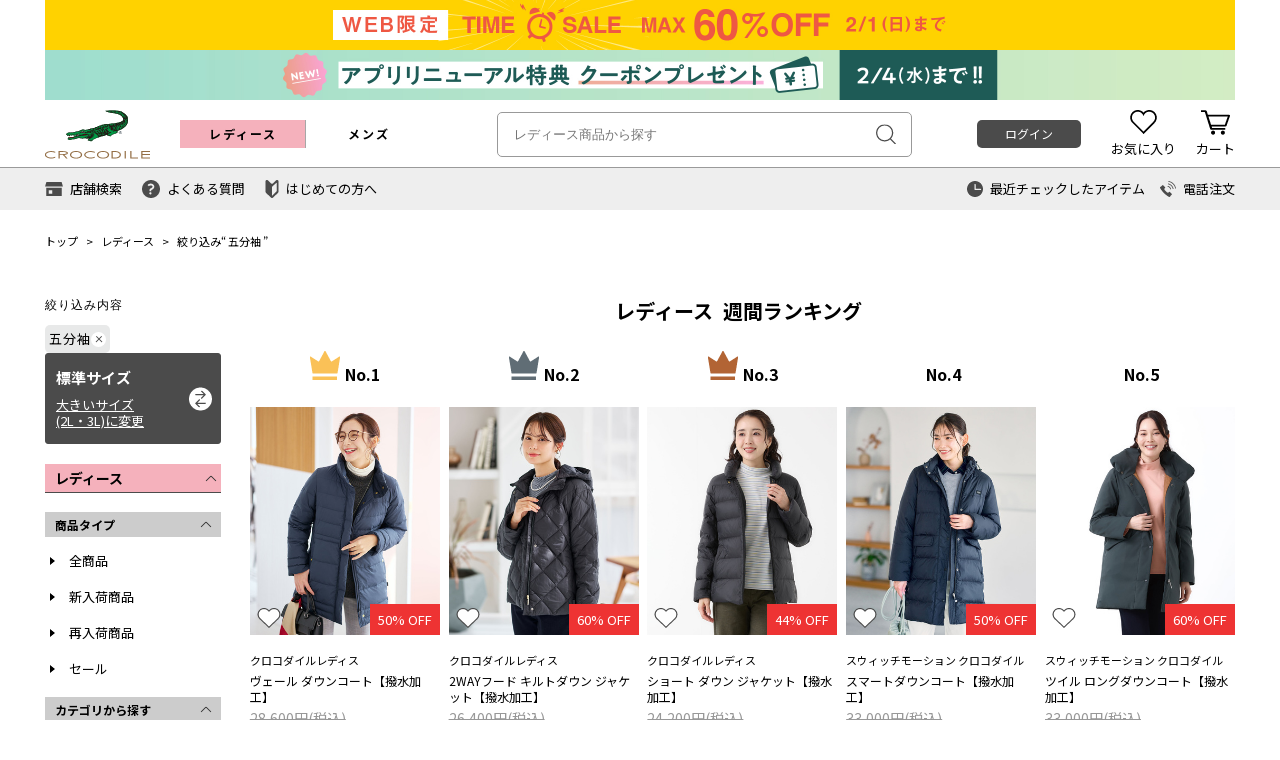

--- FILE ---
content_type: text/html; charset=UTF-8
request_url: https://www.crocodile.co.jp/products/list?tag=30&tag_pickup=421&exbrand=13
body_size: 19464
content:
<!DOCTYPE html>
<html lang="ja">
<head prefix="og: http://ogp.me/ns# fb: http://ogp.me/ns/fb# article: http://ogp.me/ns/article#">
<meta charset="UTF-8">
<meta http-equiv="X-UA-Compatible" content="IE=edge, chrome=1">
<meta name="keywords" content="レディースファッション,女性,ミセス,40代・50代・60代,通販,アイテム,クロコダイル,crocodile">
<meta name="description" content="レディースならこちら。クロコダイルの公式通販サイトは女性のファッションアイテムを豊富に取り揃えています。ポイント3%還元。1万円以上のご注文で送料無料。">
<meta name="robots" content="index,follow">

<title>レディース商品一覧 - クロコダイル(CROCODILE) 公式通販サイト</title>

	<link rel="alternate" href="" type="application/xhtml+xml" media="handheld">


<link rel="shortcut icon" href="//www.crocodile.co.jp/favicon.ico" type="image/vnd.microsoft.icon">
<link rel="icon" href="//www.crocodile.co.jp/favicon.ico" type="image/vnd.microsoft.icon">
<link rel="apple-touch-icon" href="//www.crocodile.co.jp/apple-touch-icon.png">
<link href="https://fonts.googleapis.com/css?family=Noto+Sans+JP:400,700&subset=japanese" rel="stylesheet">
<link rel="stylesheet" type="text/css" href="//www.crocodile.co.jp/assets/css/pc/style.css?v=1767687200" media="screen">

<meta property="fb:admins" content="" />
<meta property="og:title" content="レディース商品一覧" />
<meta property="og:site_name" content="CROCODILE" />
<meta property="og:type" content="product" />
<meta property="og:description" content="レディースならこちら。クロコダイルの公式通販サイトは女性のファッションアイテムを豊富に取り揃えています。ポイント3%還元。1万円以上のご注文で送料無料。" />
<meta property="og:image" content="https://www.crocodile.co.jp/img/logo.png" />
<script>
	var ServerConst = {};
				ServerConst.AppleSignin = {};
		ServerConst.AppleSignin.state = '8320fa817dac4aca845ab9ec3953b85e57e2b418';
		ServerConst.AppleSignin.redirectURI = 'https://www.crocodile.co.jp/apple_signin/';
		ServerConst.AppleSignin.clientId = 'jp.crocodile.web.app';
					ServerConst.AppleSignin.usePopup = Boolean(1);
				ServerConst.ReCAPCHA = {};
		ServerConst.ReCAPCHA.reCaptchaKey = '6LfwM5YaAAAAAKrlT-4a8A7m1TAQc1GDOfVVPocP';
				ServerConst.AMAZONPAY = {};
	</script>

<script>
	
		
	function onProductClickGTM(productId, productName, brandName, postion) {
		window.dataLayer = window.dataLayer || [];
		dataLayer.push({ ecommerce: null });
		dataLayer.push({
			event: "select_item",
			ecommerce: {
				currency: "JPY",
				items: [{
					item_id: productId,
					item_name: productName,
					item_brand: brandName,
					index: postion
				}]
			}
		});
	}
	
	function eCommerceAddToCartGTM(pdid, quantity, products) {
		var _add_to_cart = {
			event: "add_to_cart",
			ecommerce: {
				currency: "JPY",
				items: []
			}
		};
		for (var i = 0; i < products.length; i++) {
			var product = products[i];
			_add_to_cart.ecommerce.items.push({
				item_id: product.product_code_short+product.color_num+product.size_code,
				item_name: product.product_name,
				item_brand: product.brand_name,
				item_variant: product.color_text + ' / ' + product.size_text,
				price: product.price,
				quantity: quantity
			});
		}
		window.dataLayer = window.dataLayer || [];
		dataLayer.push({ ecommerce: null });
		// eコマースオブジェクトの削除
		dataLayer.push(_add_to_cart);
	}

	
	function eCommerceBeginCheckoutGTM(payment_total, products) {
		var _begin_checkout = {
			event: "begin_checkout",
			ecommerce: {
				currency: "JPY",
				value: payment_total,
				items: []
			}
		};
		for(var i = 0; i < products.length; i++) {
			var product = products[i];
			_begin_checkout.ecommerce.items.push({
				item_id: product.product_code_short+product.color_num+product.size_code,
				item_name: product.product_name,
				item_brand: product.brand_name,
				item_variant: product.color_text + ' / ' + product.size_text,
				price: product.price,
				quantity: product.quantity
			});
		}
		window.dataLayer = window.dataLayer || [];
		dataLayer.push({ ecommerce: null }); // eコマースオブジェクトの削除
		dataLayer.push(_begin_checkout);
	}
	
			
		window.dataLayer = window.dataLayer || [];
		var _view_item_list = {
			event: "view_item_list",
			ecommerce: {
				currency: "JPY",
				items: []
			}
		};
																	
			_view_item_list.ecommerce.items.push({
				item_id: "200255209",
				item_name: "地柄 5分袖 カットソー",
				item_brand: "SWITCH MOTION CROCODILE",
				item_category: "/",
				price: 2750,
			});
																	
			_view_item_list.ecommerce.items.push({
				item_id: "200156103",
				item_name: "ストライプ柄 デザイン ブラウス",
				item_brand: "SWITCH MOTION CROCODILE",
				item_category: "/",
				price: 4400,
			});
																	
			_view_item_list.ecommerce.items.push({
				item_id: "200156103",
				item_name: "ストライプ柄 デザイン ブラウス",
				item_brand: "SWITCH MOTION CROCODILE",
				item_category: "/",
				price: 4400,
			});
																	
			_view_item_list.ecommerce.items.push({
				item_id: "200255209",
				item_name: "地柄 5分袖 カットソー",
				item_brand: "SWITCH MOTION CROCODILE",
				item_category: "/",
				price: 2750,
			});
																	
			_view_item_list.ecommerce.items.push({
				item_id: "030255210",
				item_name: "ツイルジャカード  プルオーバー",
				item_brand: "CROCODILE LADIES",
				item_category: "/",
				price: 3850,
			});
																	
			_view_item_list.ecommerce.items.push({
				item_id: "020155150",
				item_name: "シャーリング 2WAY チェックブラウス",
				item_brand: "CROCODILE CODE",
				item_category: "/",
				price: 4400,
			});
				dataLayer.push({ ecommerce: null });
		dataLayer.push(_view_item_list);
	
	
		
	</script>
<!-- Google Tag Manager -->
<script>(function(w,d,s,l,i){w[l]=w[l]||[];w[l].push({'gtm.start':
new Date().getTime(),event:'gtm.js'});var f=d.getElementsByTagName(s)[0],
j=d.createElement(s),dl=l!='dataLayer'?'&l='+l:'';j.async=true;j.src=
'https://www.googletagmanager.com/gtm.js?id='+i+dl;f.parentNode.insertBefore(j,f);
})(window,document,'script','dataLayer','GTM-KNPV6XBH');</script>
<!-- End Google Tag Manager -->
<script type="text/javascript" src="//static.criteo.net/js/ld/ld.js" async="true"></script>
<script type="text/javascript">
window.criteo_q = window.criteo_q || [];
window.criteo_q.push(
        { event: "setAccount", account: 5492  },
        { event: "setSiteType", type: "d" },
        { event: "viewList", item: ["200255209","200156103","200156103"] }
);
</script>

<!-- Global site tag (gtag.js) - AdWords: 794264443 -->
<script async src="https://www.googletagmanager.com/gtag/js?id=AW-794264443"></script>
<script>

  window.dataLayer = window.dataLayer || [];
  function gtag(){dataLayer.push(arguments);}
  gtag('js', new Date());

  gtag('config', 'AW-794264443');

					gtag('event', 'page_view', {
		'send_to': 'AW-794264443',
		'ecomm_pagetype': 'category',
		'ecomm_prodid': '',
		'ecomm_totalvalue': '',
		'ecomm_category': 'レディース',
		'user_id': ''
	});
</script><meta name="facebook-domain-verification" content="jb6c7fuvhvqnhk6wgr4whod3ni93h2" /><!-- Global site tag (gtag.js) - Google Analytics -->
<script async src="https://www.googletagmanager.com/gtag/js?id=G-2Z4DS3TQSM"></script>
<script>
var _GA4userId = '';

    window.dataLayer = window.dataLayer || [];
    function gtag(){dataLayer.push(arguments);}
    gtag('js', new Date());

    
        gtag('config', 'G-2Z4DS3TQSM');

    


/**
　* 商品のインプレッション
　* select_itemイベント
*/
function onProductClick(productId,productName,brandName,postion) {
    gtag('event', 'select_item', {
        items: [{
            item_id: productId,
            item_name: productName,
            item_brand: brandName,
            index: postion,
            currency: 'JPY'
        }]
    });
}

/**
　* 購入前のインタラクション
　* add_to_cartイベント
*/
function eCommerceAddToCart(pdid, quantity, products) {
    for(var i = 0; i < products.length; i++) {
        var product = products[i];
        if (product.product_detail_id == pdid) {
            gtag('event', 'add_to_cart', {
                items: [{
                    item_id: product.product_code_short+product.color_num+product.size_code,
                    item_name: product.product_name,
                    item_brand: product.brand_name,
                    item_variant: product.color_text + ' / ' + product.size_text,
                    price: product.price,
                    currency: 'JPY',
                    quantity: quantity
                }]
            });
        }
    }
}
/**
　* 購入前のインタラクション
　* remove_from_cartイベント
*/
function eCommerceRemoveToCart(pdid, products) {
    for(var i = 0; i < products.length; i++) {
        var product = products[i];
        if (product.product_detail_id == pdid) {
            gtag('event', 'remove_from_cart', {
                items: [{
                    item_id: product.product_code_short+product.color_num+product.size_code,
                    item_name: product.product_name,
                    item_brand: product.brand_name,
                    item_variant: product.color_text + ' / ' + product.size_text,
                    price: product.price,
                    currency: 'JPY'
                }]
            });
        }
    }
}

    /**
     * 商品のインプレッション
     * view_item_listイベント
    */
    gtag('event', 'view_item_list', {
    items: [
                                                                    
            {
            item_id: "200255209",
            item_name: "地柄 5分袖 カットソー",
            item_brand: "SWITCH MOTION CROCODILE",
            item_category: "カットソー/カット＆ソー",
            currency: 'JPY',
            price: '2,750',
            },
                                                                    
            {
            item_id: "200156103",
            item_name: "ストライプ柄 デザイン ブラウス",
            item_brand: "SWITCH MOTION CROCODILE",
            item_category: "シャツ/シャツ．ブラウス",
            currency: 'JPY',
            price: '4,400',
            },
                                                                    
            {
            item_id: "200156103",
            item_name: "ストライプ柄 デザイン ブラウス",
            item_brand: "SWITCH MOTION CROCODILE",
            item_category: "シャツ/シャツ．ブラウス",
            currency: 'JPY',
            price: '4,400',
            },
                                                                    
            {
            item_id: "200255209",
            item_name: "地柄 5分袖 カットソー",
            item_brand: "SWITCH MOTION CROCODILE",
            item_category: "カットソー/カット＆ソー",
            currency: 'JPY',
            price: '2,750',
            },
                                                                    
            {
            item_id: "030255210",
            item_name: "ツイルジャカード  プルオーバー",
            item_brand: "CROCODILE LADIES",
            item_category: "カットソー/カット＆ソー",
            currency: 'JPY',
            price: '3,850',
            },
                                                                    
            {
            item_id: "020155150",
            item_name: "シャーリング 2WAY チェックブラウス",
            item_brand: "CROCODILE CODE",
            item_category: "シャツ/シャツ．ブラウス",
            currency: 'JPY',
            price: '4,400',
            },
            ]
    });
	
	function eCommerceBeginCheckout(payment_total, products) {
		console.log('eCommerceBeginCheckout');
		var _items = [];
		for(var i = 0; i < products.length; i++) {
			var product = products[i];
			_items.push({
				item_id: product.product_code_short+product.color_num+product.size_code,
				item_name: product.product_name,
				item_brand: product.brand_name,
				item_variant: product.color_text + ' / ' + product.size_text,
				price: product.price,
			});
		}
		gtag('event', 'begin_checkout', {
			currency: "JPY",
			value: payment_total,
			items: _items
		});
	}
</script>
<script async src="/assets/js/pc/sentry.min.js?1762220740"></script>

</head>
<body>
<!-- Google Tag Manager (noscript) -->
<noscript><iframe src="https://www.googletagmanager.com/ns.html?id=GTM-KNPV6XBH"
height="0" width="0" style="display:none;visibility:hidden"></iframe></noscript>
<!-- End Google Tag Manager (noscript) -->


<!-- リマーケティング タグの Google コード -->
<script type="text/javascript">
/* <![CDATA[ */
var google_conversion_id = 794264443;
var google_custom_params = window.google_tag_params;
var google_remarketing_only = true;
/* ]]> */
</script>
<script type="text/javascript" src="//www.googleadservices.com/pagead/conversion.js">
</script>
<noscript>
<div style="display:inline;">
<img height="1" width="1" style="border-style:none;" alt="" src="//googleads.g.doubleclick.net/pagead/viewthroughconversion/794264443/?guid=ON&amp;script=0"/>
</div>
</noscript><div class="l-header" role="banner">
	<div class="l-header__inner">
																<div class="l-over-top">
																										
			<a class="l-over-top__img" style="background-color:#ffffff;background-image:url(/img/insert_area/377/pc.jpg);background-repeat:no-repeat;height:50px;background-size: 1190px auto;"  href="https://www.crocodile.co.jp/products/list?pi=260128ts&sale=1&is_permanent=NO&ranking_view=hide"></a>
	
											</div>
																<div class="l-over-top">
																										
			<a class="l-over-top__img" style="background-color:#ffffff;background-image:url(/img/insert_area/353/pc.jpg);background-repeat:no-repeat;height:50px;background-size: 1190px auto;"  href="https://www.crocodile.co.jp/page/news251030"></a>
	
											</div>
									
					<div class="l-over-header">
				<link rel="stylesheet" href="/user_data/freepage/yi/css/kathamo/kathamo.css"><!-- 他のエリアに影響しているので消さない -->
<link rel="stylesheet" href="/user_data/freepage/yi/css/toppage.css"><!-- 他のエリアに影響しているので消さない -->
<!-- <a href="/products/list?pi=221021kw&ranking_view=hide&discount=1"><p style="display: block; width: 100%; height: 50px; background-size: contain; background: #8c202f url(/user_data/default/img/221021_pc.jpg) no-repeat center center"></p></a> -->
																		<!-- <a href="/products/list?pi=221021kw&ranking_view=hide&discount=1"><p style="display: block; width: 100%; height: 50px; background-size: contain; background: #8c202f url(/user_data/default/img/221021_pc.jpg) no-repeat center center"></p></a> -->
		

			</div>
		
		<div class="l-header__top">
			<div class="l-header__wrap">
									<div class="l-header__icon">
													<div class="l-header__icon-item">
								<a href="/" class="l-header__icon-link">
									<div class="l-header__icon-img l-header__icon-img--crocodile-ladies">
										<svg class="svg svg-logo-crocodile-ladies-gnav">
											<use xlink:href="/assets/svg/svg.svg?1759425743#svg-logo-crocodile-ladies" />
										</svg>
									</div>
								</a>
							</div>
						
											</div>
				

									<nav class="l-header__mainmenu" role="navigation" aria-label="User Navigation">
							<div class="l-header__mainmenu-item js-megadropdown">
							<a class="l-header__mainmenu-src" href="/?gender=womens"><span class="is-womens is-selected">レディース</span></a>
																						
							
<div class="m-megadropdown m-megadropdown--column-layout">
	<div class="m-megadropdown__inner">
		<div class="m-megadropdown__list">
			<div class="m-megadropdown-column">
				<div class="m-megadropdown__title">商品タイプ</div>
				<div class="m-megadropdown__contents">
					<a href="/products/list?tag=30&exbrand=13" class="m-megadropdown__item">全商品</a>
					<a href="/products/list?tag=30&exbrand=13&sort=new&newitem=1" class="m-megadropdown__item">新入荷商品</a>
					<a href="/products/list?tag=31&exbrand=13" class="m-megadropdown__item">再入荷商品</a>
										<a href="/products/list?tag=30&exbrand=13&sale=1" class="m-megadropdown__item u-c-attention">セール</a>
				</div>
			</div>

			<div class="m-megadropdown-column">
				<div class="m-megadropdown__title">カテゴリから探す</div>
				<div class="m-megadropdown__contents">
																																																																																																																																																																																																																																																											<a href="/products/list?tag=30&tag_category=109&exbrand=13" class="m-megadropdown__item">Tシャツ・カットソー</a>																					<a href="/products/list?tag=30&tag_category=110&exbrand=13" class="m-megadropdown__item">シャツ・ブラウス</a>																					<a href="/products/list?tag=30&tag_category=111&exbrand=13" class="m-megadropdown__item">チュニック・ワンピース</a>																					<a href="/products/list?tag=30&tag_category=112&exbrand=13" class="m-megadropdown__item">パンツ</a>																					<a href="/products/list?tag=30&tag_category=613&exbrand=13" class="m-megadropdown__item">スカート</a>																					<a href="/products/list?tag=30&tag_category=113&exbrand=13" class="m-megadropdown__item">アウター</a>																					<a href="/products/list?tag=30&tag_category=114&exbrand=13" class="m-megadropdown__item">ニット</a>																					<a href="/products/list?tag=30&tag_category=147&exbrand=13" class="m-megadropdown__item">カーディガン</a>																																																																								<a href="/products/list?tag=30&tag_category=689" class="m-megadropdown__item">シューズ</a>																					<a href="/products/list?tag=30&tag_category=115" class="m-megadropdown__item">バッグ</a>																					<a href="/products/list?tag=30&tag_category=116" class="m-megadropdown__item">ハット</a>																					<a href="/products/list?tag=30&tag_category=150" class="m-megadropdown__item">ストール</a>																					<a href="/products/list?tag=30&tag_category=149" class="m-megadropdown__item">ソックス・小物</a>																																																																																																																																																																								</div>
			</div>

			<div class="m-megadropdown-column">
				<div class="m-megadropdown__title">特集から探す</div>
				<div class="m-megadropdown__contents">
																					<a href="/products/ranking?gender=WOMENS" class="m-megadropdown__item">ランキング</a>
					<a href="/info/campaign?gender=WOMENS" class="m-megadropdown__item">特集</a>
					
					<a href="/styling/list?tag=30&gender=WOMENS" class="m-megadropdown__item">スタイリング</a>
				</div>
			</div>
		</div>

		
		<div class="m-megadropdown__brand brand">
			<div class="brand__title">ブランドから探す</div>
			<div class="brand__contents">
									<div class="brand-item">
						<a href="/products/list?brand=7&sort=new&pi=top_cl" class="brand-item__logo">
							<svg class="svg svg-logo-crocodile-ladies-gnav svg-logo-crocodile-ladies-gnav--l">
								<use xlink:href="/assets/svg/svg.svg#svg-logo-crocodile-ladies" />
							</svg>
						</a>
						<p class="brand-item__text">クロコダイルレディス</p>
					</div>
					<div class="brand-item">
						<a href="/products/list?brand=9&sort=new&pi=top_sml" class="brand-item__logo">
							<svg class="svg svg-logo-switchmotion-crocodile-gnav svg-logo-switchmotion-crocodile-gnav--l">
								<use xlink:href="/assets/svg/svg.svg#svg-logo-switchmotion-crocodile" />
							</svg>
						</a>
						<p class="brand-item__text">スウィッチモーション<br>クロコダイル</p>
					</div>
					<div class="brand-item">
						<a href="/products/list?brand=10&sort=new&pi=top_cdl" class="brand-item__logo">
							<svg class="svg svg-logo-crocodile-code-gnav svg-logo-crocodile-code-gnav--l">
								<use xlink:href="/assets/svg/svg.svg#svg-logo-crocodile-code" />
							</svg>
						</a>
						<p class="brand-item__text">クロコダイル コード</p>
					</div>
					<div class="brand-item">
						<a href="/products/list?brand=15&sort=new&pi=top_pcd" class="brand-item__logo">
							<svg class="svg svg-logo-plus-code">
								<use xlink:href="/assets/svg/svg.svg?1759425743#svg-logo-plus-code" />
							</svg>
						</a>
						<p class="brand-item__text">プラス コード</p>
					</div>
					<div class="brand-item">
						<a href="/products/list?tag=35&sort=new" class="brand-item__logo button_text">
							大きいサイズ
						</a>
						<p class="brand-item__text">大きいサイズ（2Ｌ・3Ｌ）</p>
					</div>
							</div>
		</div>
	</div>
</div>

													</div>
						<div class="l-header__mainmenu-item">
							<a href="/mens/" class="l-header__mainmenu-src"><span class="is-mens">メンズ</span></a>
																				</div>
					</nav>
					

					<div class="l-header__search js-search-suggest">
						<form action="/products/list" autocomplete="off">
							<input type="hidden" name="tag" value="30">
							<input type="hidden" name="sort" value="recommend">
															<input type="hidden" name="exbrand" value="13">
																																											<input type="text" name="keyword" value="" class="l-header__search-field" placeholder="レディース商品から探す" search-suggest="field" data-gender="WOMENS">
							<button class="l-header__search-submit" search-suggest="button">
								<svg class="svg svg-icon-search-big"><use xlink:href="/assets/svg/svg.svg?1759425743#svg-icon-search-big" /></svg>
							</button>
						</form>
						<div search-suggest="mask"></div>
						<div class="l-header__search-suggest search-suggest" search-suggest="suggest"></div>
					</div>

					<div class="l-header__signform">
																					<div class="l-header__signform-login">
									<a href="/login/" class="btn btn-primary btn-xsmall" js-hook="modal" data-target-modal="signup">ログイン</a>
								</div>
																		</div>

					<div class="l-header__submenu">
						<a href="/mypage/favorite" class="l-header__submenu-item">
							<span class="l-header__submenu-icon">
								<svg class="svg svg-icon-gnav-hart">
									<use xlink:href="/assets/svg/svg.svg?1759425743#svg-icon-gnav-hart" />
								</svg>
							</span>
							<span class="l-header__submenu-title">お気に入り</span>
						</a>
												<a href="/cart/" class="l-header__submenu-item js-cartshow" js-hook="modal" data-target-modal="cart">
							<span class="l-header__submenu-icon">
								<svg class="svg svg-icon-gnav-cart">
									<use xlink:href="/assets/svg/svg.svg?1759425743#svg-icon-gnav-cart" />
								</svg>
								<span class="l-header__submenu-icon-count l-header__submenu-icon-count--cart js-cart-num"></span>
							</span>
							<span class="l-header__submenu-title">カート</span>
						</a>
					</div>
							</div>
		</div>

					<div class="l-header__bottom">
				<div class="l-header__wrap">
					<div class="l-header__bottom-left l-gnav">
						<a href="/info/shoplist/" class="l-gnav__link l-gnav__shop">
							<svg class="svg svg-icon-gnav-shop">
								<use xlink:href="/assets/svg/svg.svg?1759425743#svg-icon-gnav-shop" />
							</svg>
							<span>店舗検索</span>
						</a>
						<a href="/page/faq" class="l-gnav__link l-gnav__question">
							<svg class="svg svg-icon-gnav-question">
								<use xlink:href="/assets/svg/svg.svg?1759425743#svg-icon-gnav-question" />
							</svg>
							<span>よくある質問</span>
						</a>
						<a href="/page/member" class="l-gnav__link l-gnav__beginner">
							<svg class="svg svg-icon-gnav-beginner">
								<use xlink:href="/assets/svg/svg.svg?1759425743#svg-icon-gnav-beginner" />
							</svg>
							<span>はじめての方へ</span>
						</a>
						
					</div>
					<div class="m-gnav-contents">
	<div class="m-gnav-contents__wrap">
		
		
		<section class="m-gnav-content m-gnav-content--search" data-content="search">
	<div class="m-gnav-content__wrap">
		<div class="m-gnav-content__head m-gnav-content__head--notitle">
			<div class="m-gnav-content__close js-close-gnav">
				<button type="button"></button>
			</div>
		</div>
		<div class="m-gnav-content__body">
			<form action="/products/list" method="get" class="m-form form">
				<input type = "hidden" name ="view_color" value ="0">
				<input type = "hidden" name ="stock" value ="0">
				<input type = "hidden" name ="tag" value="30">

									<input type="hidden" name="exbrand" value="13">
				
				<div class="form-row">
					<div class="form__title"></div>
					<div class="form__content form__content--center">
													<a class="btn-switch-size is-dark" href="/products/list?viewsize=relaxwomens&tag=35">
								<p class="btn-switch-size__title">標準サイズ</p>
								<p class="btn-switch-size__text">大きいサイズ(2L・3L)に変更</p>
								<span class="btn-switch-size__icon"><svg class="svg svg-icon-arrow-trigger is-dark"><use xlink:href="/assets/svg/svg.svg#svg-icon-arrow-trigger" /></svg></span>
							</a>
											</div>
				</div>

				<div class="form-row">
					<div class="form__title">性別</div>
					<div class="form__content">
						<select name="tag" class="select select-max select-h-xl" disabled>
															<option value="30"  selected="selected">レディース</option>
													</select>
					</div>
				</div>
				<div class="form-row">
					<div class="form__title">キーワード</div>
					<div class="form__content">
						<input type="text" name="keyword" value="" class="input input-max input-h-xl" placeholder="キーワードを入力">
					</div>
				</div>
				<div class="form-row">
					<div class="form__title">アイテムカテゴリ</div>
					<div class="form__content">
						<select name="tag_category" class="select select-max select-h-xl">
							<option value="">-</option>
																																																																																																																																																																																																																																																																																																																																<option value="33" >ウェア</option>
																																															<option value="109" >　Tシャツ・カットソー</option>
																									<option value="110" >　シャツ・ブラウス</option>
																									<option value="111" >　チュニック・ワンピース</option>
																									<option value="112" >　パンツ</option>
																									<option value="613" >　スカート</option>
																									<option value="113" >　アウター</option>
																									<option value="114" >　ニット</option>
																									<option value="147" >　カーディガン</option>
																																																																											<option value="34" >靴・雑貨</option>
																																															<option value="689" >　シューズ</option>
																									<option value="115" >　バッグ</option>
																									<option value="116" >　ハット</option>
																									<option value="150" >　ストール</option>
																									<option value="149" >　ソックス・小物</option>
																																																																																																																																																																																																																										</select>
					</div>
				</div>
				<div class="form-row">
					<div class="form__title">タグから探す</div>
					<div class="form__content">
						<select name="tag_pickup" class="select select-max select-h-xl">
							<option value="">-</option>
																																		<option value="267" >袖丈で探す</option>
																																			<option value="421" selected >　五分袖</option>
																																															<option value="253" >　半袖</option>
																																															<option value="254" >　長袖</option>
																																															<option value="255" >　七分袖</option>
																																															<option value="256" >　ノースリーブ</option>
																																															<option value="257" >　その他の袖丈</option>
																																																																									<option value="268" >柄で探す</option>
																																			<option value="258" >　チェック柄</option>
																																															<option value="259" >　無地</option>
																																															<option value="261" >　ボーダー柄</option>
																																															<option value="262" >　ストライプ柄</option>
																																															<option value="265" >　花柄・リーフ柄</option>
																																															<option value="260" >　レース・刺繍</option>
																																																																																															<option value="815" >素材</option>
																																			<option value="249" >　綿100％</option>
																																																																																								<option value="816" >家庭での洗濯可</option>
																																			<option value="197" >　洗濯機洗いOK</option>
																																															<option value="164" >　手洗いOK</option>
																																																																									<option value="817" >体型カバー</option>
																																			<option value="355" >　お尻が隠れる着丈</option>
																																															<option value="356" >　ゆったり体型カバー</option>
																																																																									<option value="818" >限定アイテム</option>
																																			<option value="494" >　クロコダイルタータンアイテム</option>
																																															<option value="412" >　一部店舗・WEB限定</option>
																																																																									<option value="495" >ウガンダ オーガニック コットン</option>
																																																																																																															<option value="342" >季節のキーワード</option>
																																			<option value="528" >　ウール素材</option>
																																															<option value="599" >　ベスト</option>
																																															<option value="658" >　あったかパンツ</option>
																																																																					<option value="345" >　ダウン</option>
																																																																																																																																																													</select>
					</div>
				</div>
				<div class="form-row">
					<div class="form__title">サイズ</div>
					<div class="form__content">
													<label class="checkbox checkbox--sizebutton u-mr20">
								<input type="checkbox" name="size[]" value="211" >
								<span class="is-large">S</span>
							</label>
													<label class="checkbox checkbox--sizebutton u-mr20">
								<input type="checkbox" name="size[]" value="212" >
								<span class="is-large">M</span>
							</label>
													<label class="checkbox checkbox--sizebutton u-mr20">
								<input type="checkbox" name="size[]" value="213" >
								<span class="is-large">L</span>
							</label>
													<label class="checkbox checkbox--sizebutton u-mr20">
								<input type="checkbox" name="size[]" value="214" >
								<span class="is-large">LL</span>
							</label>
											</div>
				</div>
				<div class="form-row">
					<div class="form__title">ブランド</div>
					<div class="form__content">
						<select name="brand" class="select select-max select-h-xl">
							<option value="">-</option>
																								<option value="7" >クロコダイルレディス</option>
																	<option value="9" >スウィッチモーション クロコダイル</option>
																	<option value="10" >クロコダイル コード</option>
																	<option value="15" >プラス コード</option>
																					</select>
					</div>
				</div>
				<div class="form-row">
					<div class="form__title">価格帯</div>
					<div class="form__content">
						<select name="pricel" class="select select-medium select-h-xl">
							<option value="">-</option>
							<option value="3000">3,000</option>
							<option value="5000">5,000</option>
							<option value="8000">8,000</option>
							<option value="10000">10,000</option>
							<option value="20000">20,000</option>
							<option value="30000">30,000</option>
						</select>
						<div class="form__text"> 〜 </div>
						<select name="priceh" class="select select-medium select-h-xl">
							<option value="">-</option>
							<option value="3000">3,000</option>
							<option value="5000">5,000</option>
							<option value="8000">8,000</option>
							<option value="10000">10,000</option>
							<option value="20000">20,000</option>
							<option value="30000">30,000</option>
						</select>
					</div>
				</div>
				<div class="form-row">
					<div class="form__title">割引率</div>
					<div class="form__content">
						<select name="offl" class="select select-medium select-h-xl">
							<option value="">-</option>
							<option value="10">10%</option>
							<option value="20">20%</option>
							<option value="30">30%</option>
							<option value="40">40%</option>
							<option value="50">50%</option>
							<option value="60">60%</option>
						</select>
						<div class="form__text"> OFF〜 </div>
						<select name="offh" class="select select-medium select-h-xl">
							<option value="">-</option>
							<option value="10">10%</option>
							<option value="20">20%</option>
							<option value="30">30%</option>
							<option value="40">40%</option>
							<option value="50">50%</option>
							<option value="60">60%</option>
						</select>
						<div class="form__text"> OFF</div>
					</div>
				</div>
				<div class="form-row">
					<div class="form__title">その他の条件</div>
					<div class="form__content">
						<label class="checkbox checkbox-custom u-mr10">
							<input type="checkbox" name="stock" value="1"  checked>
							<span class="checkbox__elm"></span>
							<span class="checkbox__content">在庫あり</span>
						</label>
						<label class="checkbox checkbox-custom u-mr10">
							<input type="checkbox" name="sale" value="1" >
							<span class="checkbox__elm"></span>
							<span class="checkbox__content">セール</span>
						</label>
						<label class="checkbox checkbox-custom u-mr10">
							<input type="checkbox" name="pre" value="0">
							<span class="checkbox__elm"></span>
							<span class="checkbox__content">予約アイテムを除く</span>
						</label>
						<label class="checkbox checkbox-custom">
							<input type="checkbox" name="view_color" value="1" checked>
							<span class="checkbox__elm"></span>
							<span class="checkbox__content">全カラー表示</span>
						</label>
					</div>
				</div>
				<div class="form-row">
					<div class="form__title">色から探す</div>
					<div class="form__content">
						<label class="checkbox checkbox--colortip">
							<input type="checkbox" name="color[]" value="1">
							<span class = "is-border  icon-select-color-all" ></span>
						</label><label class="checkbox checkbox--colortip">
							<input type="checkbox" name="color[]" value="2">
							<span style="background: #fcfcfc;" class="is-border"></span>
						</label><label class="checkbox checkbox--colortip">
							<input type="checkbox" name="color[]" value="4">
							<span style="background: #d3d3d3;border: 1px solid #d3d3d3;"></span>
						</label><label class="checkbox checkbox--colortip">
							<input type="checkbox" name="color[]" value="6">
							<span style="background: #000000;border: 1px solid #000000;"></span>
						</label><label class="checkbox checkbox--colortip">
							<input type="checkbox" name="color[]" value="8">
							<span style="background: #e00000;border: 1px solid #e00000;"></span>
						</label><label class="checkbox checkbox--colortip">
							<input type="checkbox" name="color[]" value="9">
							<span style="background: #ff69b3;border: 1px solid #ff69b3;"></span>
						</label><label class="checkbox checkbox--colortip">
							<input type="checkbox" name="color[]" value="14">
							<span style="background: #ff7800;border: 1px solid #ff7800;"></span>
						</label><label class="checkbox checkbox--colortip">
							<input type="checkbox" name="color[]" value="17">
							<span style="background: #8b4513;border: 1px solid #8b4513;"></span>
						</label><label class="checkbox checkbox--colortip">
							<input type="checkbox" name="color[]" value="20">
							<span style="background: #e5d2c0;border: 1px solid #e5d2c0;"></span>
						</label><label class="checkbox checkbox--colortip">
							<input type="checkbox" name="color[]" value="21">
							<span style="background: #ffea00;border: 1px solid #ffea00;"></span>
						</label><label class="checkbox checkbox--colortip">
							<input type="checkbox" name="color[]" value="28">
							<span style="background: #008000;border: 1px solid #008000;"></span>
						</label><label class="checkbox checkbox--colortip">
							<input type="checkbox" name="color[]" value="38">
							<span style="background: #006bfc;border: 1px solid #006bfc;"></span>
						</label><label class="checkbox checkbox--colortip">
							<input type="checkbox" name="color[]" value="45">
							<span style="background: #800080;border: 1px solid #800080;"></span>
						</label>					</div>
				</div>

				<div class="form-row">
					<div class="form__title"></div>
					<div class="form__content form__content--center">
						<button type="submit" class="btn btn-primary btn-xlarge btn-h-md">検索</button>
					</div>
				</div>

			</form>
		</div>
	</div>
</section>

		
	</div>
</div>

					<div class="l-header__bottom-right">
												<div class="l-header__history">
							<a href="/mypage/history">
								<svg class="svg svg-icon-gnav-clock">
									<use xlink:href="/assets/svg/svg.svg?1759425743#svg-icon-gnav-clock" />
								</svg>
								<span>最近チェックしたアイテム</span>
							</a>
						</div>
						<div class="l-header__call">
							<a href="/page/telc">
								<svg class="svg svg-icon-gnav-phone">
									<use xlink:href="/assets/svg/svg.svg?1759425743#svg-icon-gnav-phone" />
								</svg>
								<span>電話注文</span>
							</a>
						</div>
					</div>
				</div>
			</div>
			</div><!-- /.l-header__inner -->
</div><!-- /.l-header -->
<div class="l-contents products" role="main">
	<div class="l-contents__inner">

		<div class="m-breadcrumb">
			<div class="m-breadcrumb__list" aria-label="Breadcrumb">
				<div class="m-breadcrumb__listitem m-breadcrumb__listitem--root"><a href="/">トップ</a></div>
															<div class="m-breadcrumb__listitem m-breadcrumb__listitem--child"><a href="/products/list?tag=30&tag_category=30&tag_pickup=421&stock=1&sort=ranking&exbrand=13">レディース</a></div>
																	
									
															
																																								
										
										
																				
																										<div class="m-breadcrumb__listitem m-breadcrumb__listitem--child">
							絞り込み“
																							<a href="/products/list?tag_pickup=421">五分袖</a>
														”
						</div>
												</div>
		</div>

		<div class="products-list-content">
			<div class="products-list-content__wrap">

				
				<div class="products-list-content__left">
																										<div class="m-sidebar">
			<div class="m-sidebar-column">

			
			<div class="widget">
				<div class="widget__title">
					<h3 class="widget__title-text">絞り込み内容</h3>
				</div>

				
				<div class="widget__content widget__content--no-border">
					<div class="widget__filtering">
																									<div class="widget-item widget-item--filtering">
								
								<p>五分袖</p>
								<a href="/products/list?exbrand=13&max=30&sort=ranking&stock=1&tag=30&no_detail_text=1&show_tag=1&view_color=1"></a>
							</div>
																																																																	</div>

					<div class="widget-item">
													<a class="btn-switch-size is-small is-dark" href="/products/list?viewsize=relaxwomens&tag=35">
								<p class="btn-switch-size__title">標準サイズ</p>
								<p class="btn-switch-size__text">大きいサイズ<br>(2L・3L)に変更</p>
								<span class="btn-switch-size__icon"><svg class="svg svg-icon-arrow-trigger is-small is-dark">
										<use xlink:href="/assets/svg/svg.svg#svg-icon-arrow-trigger" />
									</svg></span>
							</a>
											</div>
				</div>
			</div>
		</div>
	
						
			<div class="m-sidebar-column">
			<h2 class="m-sidebar-column__title js-accordion is-section-arrow is-womens is-active">レディース<span></span></h2>
			<ul class="m-sidebar-column__accordion m-sidebar-column__accordion--nostyle">
				<li>
					<div class="m-sidebar-column__child">
						<h3 class="js-accordion is-content-arrow is-active">商品タイプ<span></span></h3>
						<ul class="m-sidebar-column__accordion">
															<li><a href="/products/list?tag=30&exbrand=13">全商品</a></li>
								<li><a href="/products/list?tag=30&exbrand=13&sort=new&newitem=1">新入荷商品</a></li>
								<li><a href="/products/list?tag=31&exbrand=13">再入荷商品</a></li>
								
								<li><a href="/products/list?tag=30&exbrand=13&sale=1">セール</a></li>
													</ul>
					</div>
				</li>

																						<li>
						<div class="m-sidebar-column__child">
							<h3 class="js-accordion is-content-arrow is-active">
								カテゴリから探す<span></span>
							</h3>
							<ul class="m-sidebar-column__accordion">
																																			<li><a href="/products/list?tag=30&tag_category=109&tag_pickup=421&exbrand=13">Tシャツ・カットソー</a></li>
																																				<h3 class="js-accordion is-content-nest">
											<div class="accordion-toggle"><span></span><span></span></div>
											<p>シャツ・ブラウス</p>
										</h3>
										<ul class="m-sidebar-column__accordion">
											<li><a href="/products/list?tag=30&tag_category=110&tag_pickup=421&exbrand=13">シャツ・ブラウス すべて</a></li>
																							<li><a href="/products/list?tag=30&tag_category=810&tag_pickup=421&exbrand=13">前開き</a></li>
																							<li><a href="/products/list?tag=30&tag_category=811&tag_pickup=421&exbrand=13">プルオーバー</a></li>
																					</ul>
																								</ul>
						</div>
					</li>
							</ul>
		</div>
	
							<div class="m-sidebar-column">
			<h2 class="m-sidebar-column__title js-accordion is-content-arrow is-active">タグから探す<span></span></h2>
			<ul class="m-sidebar-column__accordion m-sidebar-column__accordion--nostyle">
				<li>
					<div class="m-sidebar-column__child">
																			<h3 class="js-accordion is-content-nest is-active">
								<div class="accordion-toggle"><span></span><span></span></div>
								<p>袖丈で探す</p>
							</h3>
							<ul class="m-sidebar-column__accordion">
																											<li><a href="/products/list?tag=30&tag_pickup=421&exbrand=13">五分袖</a></li>
																								</ul>
													<h3 class="js-accordion is-content-nest is-active">
								<div class="accordion-toggle"><span></span><span></span></div>
								<p>柄で探す</p>
							</h3>
							<ul class="m-sidebar-column__accordion">
																											<li><a href="/products/list?tag=30&tag_pickup=258&exbrand=13">チェック柄</a></li>
																			<li><a href="/products/list?tag=30&tag_pickup=259&exbrand=13">無地</a></li>
																			<li><a href="/products/list?tag=30&tag_pickup=262&exbrand=13">ストライプ柄</a></li>
																								</ul>
													<h3 class="js-accordion is-content-nest is-active">
								<div class="accordion-toggle"><span></span><span></span></div>
								<p>素材</p>
							</h3>
							<ul class="m-sidebar-column__accordion">
																											<li><a href="/products/list?tag=30&tag_pickup=249&exbrand=13">綿100％</a></li>
																								</ul>
													<h3 class="js-accordion is-content-nest is-active">
								<div class="accordion-toggle"><span></span><span></span></div>
								<p>体型カバー</p>
							</h3>
							<ul class="m-sidebar-column__accordion">
																											<li><a href="/products/list?tag=30&tag_pickup=356&exbrand=13">ゆったり体型カバー</a></li>
																								</ul>
											</div>
				</li>
			</ul>
		</div>
	
	<div class="m-sidebar-column">
		<h2 class="m-sidebar-column__title js-accordion is-content-arrow is-active">絞り込み検索<span></span></h2>
		<ul>
			<li>
				<form action="/products/list" method="get" class="m-form">
					<input type="hidden" name="view_color" value="1">
					<input type="hidden" name="stock" value="1">
					<input type="hidden" name="tag" value="30">
											<input type="hidden" name="exbrand" value="13">
																																								<input type="hidden" name="exbrand" value="13">
																																													<input type="hidden" name="max" value="30">
																																													<input type="hidden" name="pricel" value="">
																																													<input type="hidden" name="priceh" value="">
																																													<input type="hidden" name="sort" value="ranking">
																																													<input type="hidden" name="stock" value="1">
																																													<input type="hidden" name="tag" value="30">
																																													<input type="hidden" name="tag_pickup" value="421">
																																													<input type="hidden" name="offl" value="">
																																													<input type="hidden" name="offh" value="">
																																													<input type="hidden" name="no_detail_text" value="1">
																																													<input type="hidden" name="show_tag" value="1">
																																													<input type="hidden" name="view_color" value="1">
																															<dl>
						<dt>性別</dt>
						<dd>
							<select name="tag" class="select select-max" disabled>
																	<option value="30"  selected="selected" >レディース</option>
															</select>
						</dd>
						<dt>キーワード</dt>
						<dd><input type="text" name="keyword" class="input input-max js-save-history" value=""></dd>

																																<dt>アイテムカテゴリ</dt>
							<dd>
								<select name="tag_category" class="select select-max">
									<option value="">-</option>
																			<option value="109" >Tシャツ・カットソー</option>
																													<option value="110" >シャツ・ブラウス</option>
																																	<option value="810" >　前開き</option>
																							<option value="811" >　プルオーバー</option>
																																						</select>
							</dd>
						
													<dt>サイズ</dt>
							<dd>
																																												<label class="checkbox checkbox--sizebutton u-mr10 u-mb12">
											<input type="checkbox" name="size[]" value="212" >
											<span>M</span>
										</label>
																																				<label class="checkbox checkbox--sizebutton u-mr10 u-mb12">
											<input type="checkbox" name="size[]" value="213" >
											<span>L</span>
										</label>
																																				<label class="checkbox checkbox--sizebutton u-mr10 u-mb12">
											<input type="checkbox" name="size[]" value="214" >
											<span>LL</span>
										</label>
																								</dd>
																			<dt>ブランド</dt>
							<dd>
								<select name="brand" class="select select-max">
									<option value="">-</option>
																																										<option value="7" >クロコダイルレディス</option>
																																												<option value="9" >スウィッチモーション クロコダイル</option>
																																												<option value="10" >クロコダイル コード</option>
																																																											</select>
							</dd>
												<dt>価格帯</dt>
						<dd>
							<select name="pricel" class="select select-small">
								<option value="">-</option>
								<option value="3000" >3,000</option>
								<option value="5000" >5,000</option>
								<option value="8000" >8,000</option>
								<option value="10000" >10,000</option>
								<option value="20000" >20,000</option>
								<option value="30000" >30,000</option>
							</select> ~ <select name="priceh" class="select select-small">
								<option value="">-</option>
								<option value="3000" >3,000</option>
								<option value="5000" >5,000</option>
								<option value="8000" >8,000</option>
								<option value="10000" >10,000</option>
								<option value="20000" >20,000</option>
								<option value="30000" >30,000</option>
							</select>
						</dd>
						<dt>割引率</dt>
						<dd>
							<select name="offl" class="select select-xsmall">
								<option value="">-</option>
								<option value="10" >10%</option>
								<option value="20" >20%</option>
								<option value="30" >30%</option>
								<option value="40" >40%</option>
								<option value="50" >50%</option>
								<option value="60" >60%</option>
							</select> OFF ~ <select name="offh" class="select select-xsmall">
								<option value="">-</option>
								<option value="10" >10%</option>
								<option value="20" >20%</option>
								<option value="30" >30%</option>
								<option value="40" >40%</option>
								<option value="50" >50%</option>
								<option value="60" >60%</option>
							</select> OFF
						</dd>
													<dt>カラー</dt>
							<dd>
																																												<label class="checkbox checkbox--colortip">
											<input type="checkbox" name="color[]" value="2"  />
											<span style="background: #fcfcfc;"  class="is-border" ></span>
										</label>
																																				<label class="checkbox checkbox--colortip">
											<input type="checkbox" name="color[]" value="4"  />
											<span style="background: #d3d3d3;border: 1px solid #d3d3d3;" ></span>
										</label>
																																																																																																																									<label class="checkbox checkbox--colortip">
											<input type="checkbox" name="color[]" value="20"  />
											<span style="background: #e5d2c0;border: 1px solid #e5d2c0;" ></span>
										</label>
																																				<label class="checkbox checkbox--colortip">
											<input type="checkbox" name="color[]" value="21"  />
											<span style="background: #ffea00;border: 1px solid #ffea00;" ></span>
										</label>
																																																					<label class="checkbox checkbox--colortip">
											<input type="checkbox" name="color[]" value="38"  />
											<span style="background: #006bfc;border: 1px solid #006bfc;" ></span>
										</label>
																																									</dd>
											</dl>

					<div class="text-center">
						<button type="submit" class="btn btn-products-search">絞り込み検索</button>
					</div>

				</form>
			</li>
		</ul>

	</div>
	<div class="m-sidebar-column">
		<!-- <a href="/info/guide#guide_16"><img style="width:100%;" src="/user_data/default/img/sidemenu_coupon.png" alt="クーポンのご利用方法" /></a>
<a href="/page/190313rn"><img style="width:100%;" src="/user_data/default/img/sidemenu_function.png" alt="オンラインショップの「新機能」をご紹介！" /></a> -->
	</div>
</div>

				</div>

				<div class="products-list-content__right">

																																																																																			<div class="m-rankingitemlist ">
	
								<div class="m-rankingitemlist__header">
									<h2>レディース</h2>&nbsp;
								週間ランキング
			</div>
						
		<div class="m-rankingitemlist__item">

																		
			
			
			
			<div class="m-rankingitemlist__rank"><i class="icon  icon-products-crown-no1"></i> No.1</div>
			
			<div class="m-rankingitemlist__badge">
											</div>
			
			<div class="m-rankingitemlist__photo">
				<a href="/products/detail?product_code=030457403" >
																		<img src="/img/product/360/030457403/m.jpg" alt="ヴェール ダウンコート【撥水加工】">
											
					<span>50% OFF</span>				</a>
									<button type="button" class="btn js-fav" data-pid="25630" data-favorite="">
						<svg class="svg svg-icon-heart-off-thin is-show">
							<use xlink:href="/assets/svg/svg.svg?1759425743#svg-icon-heart-off-thin" />
						</svg>
						<svg class="svg svg-icon-heart-on">
							<use xlink:href="/assets/svg/svg.svg?1759425743#svg-icon-heart-on" />
						</svg>
					</button>
							</div>

			
			<div class="m-rankingitemlist__summary">
				
				<div class="m-rankingitemlist__summary--brand">クロコダイルレディス</div>
				<div class="m-rankingitemlist__summary--name">ヴェール ダウンコート【撥水加工】</div>
				
				
				<div class="m-rankingitemlist__summary--price">
											<del>28,600円(税込)</del>
												<span class="attention">14,300円(税込)</span>
					
									</div>

				
				
									<div class="m-rankingitemlist__summary--review">
																								<div class="m-rating">
	<div class="m-rating__star m-star">
		<div class="m-star-item">★★★★★</div>
											<div class="m-star-item m-star-item--active" style="width: 90%;">★★★★★</div>
	</div>
						<p class="m-rating__count">(13)</p>
			</div>

					</div>
							</div>
		</div><div class="m-rankingitemlist__item">

																		
			
			
			
			<div class="m-rankingitemlist__rank"><i class="icon  icon-products-crown-no2"></i> No.2</div>
			
			<div class="m-rankingitemlist__badge">
											</div>
			
			<div class="m-rankingitemlist__photo">
				<a href="/products/detail?product_code=030457401" >
																		<img src="/img/product/360/030457401/m.jpg" alt="2WAYフード キルトダウン ジャケット【撥水加工】">
											
					<span>60% OFF</span>				</a>
									<button type="button" class="btn js-fav" data-pid="25628" data-favorite="">
						<svg class="svg svg-icon-heart-off-thin is-show">
							<use xlink:href="/assets/svg/svg.svg?1759425743#svg-icon-heart-off-thin" />
						</svg>
						<svg class="svg svg-icon-heart-on">
							<use xlink:href="/assets/svg/svg.svg?1759425743#svg-icon-heart-on" />
						</svg>
					</button>
							</div>

			
			<div class="m-rankingitemlist__summary">
				
				<div class="m-rankingitemlist__summary--brand">クロコダイルレディス</div>
				<div class="m-rankingitemlist__summary--name">2WAYフード キルトダウン ジャケット【撥水加工】</div>
				
				
				<div class="m-rankingitemlist__summary--price">
											<del>26,400円(税込)</del>
													<div class="m-itemlist__summary--discount attention">
								2月1日 23:59までの限定価格
							</div>
												<span class="attention">10,560円(税込)</span>
					
									</div>

				
				
									<div class="m-rankingitemlist__summary--review">
																								<div class="m-rating">
	<div class="m-rating__star m-star">
		<div class="m-star-item">★★★★★</div>
											<div class="m-star-item m-star-item--active" style="width: 90%;">★★★★★</div>
	</div>
						<p class="m-rating__count">(15)</p>
			</div>

					</div>
							</div>
		</div><div class="m-rankingitemlist__item">

																		
			
			
			
			<div class="m-rankingitemlist__rank"><i class="icon  icon-products-crown-no3"></i> No.3</div>
			
			<div class="m-rankingitemlist__badge">
											</div>
			
			<div class="m-rankingitemlist__photo">
				<a href="/products/detail?product_code=030458403" >
																		<img src="/img/product/360/030458403/m.jpg" alt="ショート ダウン ジャケット【撥水加工】">
											
					<span>44% OFF</span>				</a>
									<button type="button" class="btn js-fav" data-pid="26240" data-favorite="">
						<svg class="svg svg-icon-heart-off-thin is-show">
							<use xlink:href="/assets/svg/svg.svg?1759425743#svg-icon-heart-off-thin" />
						</svg>
						<svg class="svg svg-icon-heart-on">
							<use xlink:href="/assets/svg/svg.svg?1759425743#svg-icon-heart-on" />
						</svg>
					</button>
							</div>

			
			<div class="m-rankingitemlist__summary">
				
				<div class="m-rankingitemlist__summary--brand">クロコダイルレディス</div>
				<div class="m-rankingitemlist__summary--name">ショート ダウン ジャケット【撥水加工】</div>
				
				
				<div class="m-rankingitemlist__summary--price">
											<del>24,200円(税込)</del>
													<div class="m-itemlist__summary--discount attention">
								2月1日 23:59までの限定価格
							</div>
												<span class="attention">13,552円(税込)</span>
					
									</div>

				
				
									<div class="m-rankingitemlist__summary--review">
																								<div class="m-rating">
	<div class="m-rating__star m-star">
		<div class="m-star-item">★★★★★</div>
						<div class="m-star-item m-star-item--active" style="width: 100%;">★★★★★</div>
	</div>
						<p class="m-rating__count">(5)</p>
			</div>

					</div>
							</div>
		</div><div class="m-rankingitemlist__item">

																		
			
			
			
			<div class="m-rankingitemlist__rank"><i class="icon icon-products-crown"></i> No.4</div>
			
			<div class="m-rankingitemlist__badge">
											</div>
			
			<div class="m-rankingitemlist__photo">
				<a href="/products/detail?product_code=200457405" >
																		<img src="/img/product/360/200457405/m.jpg" alt="スマートダウンコート【撥水加工】">
											
					<span>50% OFF</span>				</a>
									<button type="button" class="btn js-fav" data-pid="26004" data-favorite="">
						<svg class="svg svg-icon-heart-off-thin is-show">
							<use xlink:href="/assets/svg/svg.svg?1759425743#svg-icon-heart-off-thin" />
						</svg>
						<svg class="svg svg-icon-heart-on">
							<use xlink:href="/assets/svg/svg.svg?1759425743#svg-icon-heart-on" />
						</svg>
					</button>
							</div>

			
			<div class="m-rankingitemlist__summary">
				
				<div class="m-rankingitemlist__summary--brand">スウィッチモーション クロコダイル</div>
				<div class="m-rankingitemlist__summary--name">スマートダウンコート【撥水加工】</div>
				
				
				<div class="m-rankingitemlist__summary--price">
											<del>33,000円(税込)</del>
												<span class="attention">16,500円(税込)</span>
					
									</div>

				
				
									<div class="m-rankingitemlist__summary--review">
																								<div class="m-rating">
	<div class="m-rating__star m-star">
		<div class="m-star-item">★★★★★</div>
											<div class="m-star-item m-star-item--active" style="width: 90%;">★★★★★</div>
	</div>
						<p class="m-rating__count">(3)</p>
			</div>

					</div>
							</div>
		</div><div class="m-rankingitemlist__item">

																		
			
			
			
			<div class="m-rankingitemlist__rank"><i class="icon icon-products-crown"></i> No.5</div>
			
			<div class="m-rankingitemlist__badge">
											</div>
			
			<div class="m-rankingitemlist__photo">
				<a href="/products/detail?product_code=200458401" >
																		<img src="/img/product/360/200458401/m.jpg" alt="ツイル ロングダウンコート【撥水加工】">
											
					<span>60% OFF</span>				</a>
									<button type="button" class="btn js-fav" data-pid="26074" data-favorite="">
						<svg class="svg svg-icon-heart-off-thin is-show">
							<use xlink:href="/assets/svg/svg.svg?1759425743#svg-icon-heart-off-thin" />
						</svg>
						<svg class="svg svg-icon-heart-on">
							<use xlink:href="/assets/svg/svg.svg?1759425743#svg-icon-heart-on" />
						</svg>
					</button>
							</div>

			
			<div class="m-rankingitemlist__summary">
				
				<div class="m-rankingitemlist__summary--brand">スウィッチモーション クロコダイル</div>
				<div class="m-rankingitemlist__summary--name">ツイル ロングダウンコート【撥水加工】</div>
				
				
				<div class="m-rankingitemlist__summary--price">
											<del>33,000円(税込)</del>
													<div class="m-itemlist__summary--discount attention">
								2月1日 23:59までの限定価格
							</div>
												<span class="attention">13,200円(税込)</span>
					
									</div>

				
				
									<div class="m-rankingitemlist__summary--review">
																								<div class="m-rating">
	<div class="m-rating__star m-star">
		<div class="m-star-item">★★★★★</div>
											<div class="m-star-item m-star-item--active" style="width: 90%;">★★★★★</div>
	</div>
						<p class="m-rating__count">(2)</p>
			</div>

					</div>
							</div>
		</div>		<div class="m-rankingitemlist__footer"></div>
	</div>

					
											<h3 class="u-mb28 u-fs22">
							レディース															（									五分袖</a>
								）
													</h3>
					
					<div class="m-pager">
						
		<ul class="pagination"><li class="text-info"><a>全 6 件中 1 件 ～ 6 件表示中</a></li><li class="disabled"><a>＜</a></li><li class="disabled active"><a>1</a></li><li class="disabled"><a>＞</a></li><li class="disabled"><a></a></li></ul>
						<div class="resultitem">商品(6)</div>
					</div>

					<div class="search-filter">
																																																<div class="m-search-filter m-form">
	<div class="m-search-filter__title">絞り込み / 表示変更</div>

	<div class="m-search-filter__content">
					<div class="m-search-filter-item">
				<form action="/products/list" method="get">
																															<input type="hidden" name="exbrand" value="13">
																																							<input type="hidden" name="max" value="30">
																																							<input type="hidden" name="pricel" value="">
																																							<input type="hidden" name="priceh" value="">
																																																		<input type="hidden" name="stock" value="1">
																																							<input type="hidden" name="tag" value="30">
																																							<input type="hidden" name="tag_pickup" value="421">
																																							<input type="hidden" name="offl" value="">
																																							<input type="hidden" name="offh" value="">
																																							<input type="hidden" name="no_detail_text" value="1">
																																							<input type="hidden" name="show_tag" value="1">
																																							<input type="hidden" name="view_color" value="1">
																							<label class="label">並び順</label>
					<select name="sort" class="select select-small" onchange="this.form.submit();">
																					<option value="recommend" >おすすめ順</option>
														<option value="new" >新着順</option>
							<option value="old" >古い順</option>
							<option value="low" >安い順</option>
							<option value="high" >高い順</option>
							<option value="ranking"  selected>売れ筋順</option>
							
											</select>
				</form>
			</div>
		
					<div class="m-search-filter-item">
				<form action="/products/list" method="get">
					<input type="hidden" name="view_color" value="0">
																															<input type="hidden" name="exbrand" value="13">
																																							<input type="hidden" name="max" value="30">
																																							<input type="hidden" name="pricel" value="">
																																							<input type="hidden" name="priceh" value="">
																																							<input type="hidden" name="sort" value="ranking">
																																							<input type="hidden" name="stock" value="1">
																																							<input type="hidden" name="tag" value="30">
																																							<input type="hidden" name="tag_pickup" value="421">
																																							<input type="hidden" name="offl" value="">
																																							<input type="hidden" name="offh" value="">
																																							<input type="hidden" name="no_detail_text" value="1">
																																							<input type="hidden" name="show_tag" value="1">
																																		<label class="checkbox"><input type="checkbox" name="view_color" value="1" onchange="this.form.submit();"  checked> 全カラー表示</label>
				</form>
			</div>
		
					<div class="m-search-filter-item">
				<form action="/products/list" method="get">
					<input type="hidden" name="sale" value="0">
																															<input type="hidden" name="exbrand" value="13">
																																							<input type="hidden" name="max" value="30">
																																							<input type="hidden" name="pricel" value="">
																																							<input type="hidden" name="priceh" value="">
																																							<input type="hidden" name="sort" value="ranking">
																																							<input type="hidden" name="stock" value="1">
																																							<input type="hidden" name="tag" value="30">
																																							<input type="hidden" name="tag_pickup" value="421">
																																							<input type="hidden" name="offl" value="">
																																							<input type="hidden" name="offh" value="">
																																							<input type="hidden" name="no_detail_text" value="1">
																																							<input type="hidden" name="show_tag" value="1">
																																							<input type="hidden" name="view_color" value="1">
																							<label class="checkbox"><input type="checkbox" name="sale" value="1" onchange="this.form.submit();" > セール</label>
				</form>
			</div>
		
					<div class="m-search-filter-item">
				<form action="/products/list" method="get">
					<input type="hidden" name="stock" value="0">
																															<input type="hidden" name="exbrand" value="13">
																																							<input type="hidden" name="max" value="30">
																																							<input type="hidden" name="pricel" value="">
																																							<input type="hidden" name="priceh" value="">
																																							<input type="hidden" name="sort" value="ranking">
																																																		<input type="hidden" name="tag" value="30">
																																							<input type="hidden" name="tag_pickup" value="421">
																																							<input type="hidden" name="offl" value="">
																																							<input type="hidden" name="offh" value="">
																																							<input type="hidden" name="no_detail_text" value="1">
																																							<input type="hidden" name="show_tag" value="1">
																																							<input type="hidden" name="view_color" value="1">
																							<label class="checkbox"><input type="checkbox" name="stock" value="1" onchange="this.form.submit();"  checked> 在庫あり</label>
				</form>
			</div>
		
					<div class="m-search-filter-item">
				<form action="/products/list" method="get">
																															<input type="hidden" name="exbrand" value="13">
																																							<input type="hidden" name="max" value="30">
																																							<input type="hidden" name="pricel" value="">
																																							<input type="hidden" name="priceh" value="">
																																							<input type="hidden" name="sort" value="ranking">
																																							<input type="hidden" name="stock" value="1">
																																							<input type="hidden" name="tag" value="30">
																																							<input type="hidden" name="tag_pickup" value="421">
																																							<input type="hidden" name="offl" value="">
																																							<input type="hidden" name="offh" value="">
																																							<input type="hidden" name="no_detail_text" value="1">
																																							<input type="hidden" name="show_tag" value="1">
																																							<input type="hidden" name="view_color" value="1">
																							<label class="label">サイズ</label>
					<select name="size" class="select select-small" onchange="this.form.submit();">
						<option value="">全て</option>
													<option value="211" >S</option>
													<option value="212" >M</option>
													<option value="213" >L</option>
													<option value="214" >LL</option>
											</select>
				</form>
			</div>
		
					<div class="m-search-filter-item">
				<form action="/products/list" method="get">
																															<input type="hidden" name="exbrand" value="13">
																																																		<input type="hidden" name="pricel" value="">
																																							<input type="hidden" name="priceh" value="">
																																							<input type="hidden" name="sort" value="ranking">
																																							<input type="hidden" name="stock" value="1">
																																							<input type="hidden" name="tag" value="30">
																																							<input type="hidden" name="tag_pickup" value="421">
																																							<input type="hidden" name="offl" value="">
																																							<input type="hidden" name="offh" value="">
																																							<input type="hidden" name="no_detail_text" value="1">
																																							<input type="hidden" name="show_tag" value="1">
																																							<input type="hidden" name="view_color" value="1">
																							<label class="label">表示数</label>
					<select name="max" class="select select-small" onchange="this.form.submit();">
						<option value="30">30</option>
						<option value="50" >50</option>
						<option value="100" >100</option>
						<option value="150" >150</option>
					</select>
				</form>
			</div>
			</div>
</div>

					</div>

					<div class="search-result">
																																																																																			<div class="m-itemlist">
	
				
		<div class="m-itemlist__item">
																							
				
				
				
				<div class="m-itemlist__badge">
																						</div>
				
				<div class="m-itemlist__photo">
					<a class="m-itemlist__photo-link js-eCommerceOnClick" href="/products/detail?product_code=200255209&c=0102" data-product_id="25929" data-product_name="地柄 5分袖 カットソー" data-brand_name="SWITCH MOTION CROCODILE" data-index="1">
																					<img class="m-itemlist__photo-src" src="/img/product/360/200255209/c01_01.jpg" alt="地柄 5分袖 カットソー">
													
						<span class="m-itemlist__photo-pricedown">50% OFF</span>					</a>
											<button type="button" class="m-itemlist__photo-favorite btn js-fav" data-pid="25929"  data-favorite="">
							<svg class="svg svg-icon-heart-off-thin is-show">
								<use xlink:href="/assets/svg/svg.svg?1759425743#svg-icon-heart-off-thin" />
							</svg>
							<svg class="svg svg-icon-heart-on">
								<use xlink:href="/assets/svg/svg.svg?1759425743#svg-icon-heart-on" />
							</svg>
						</button>
									</div>

				
													
				
				<div class="m-itemlist__summary">
					
					<div class="m-itemlist__summary--brand">スウィッチモーション クロコダイル</div>
					<div class="m-itemlist__summary--name">地柄 5分袖 カットソー</div>
					
					
					<div class="m-itemlist__summary--price">
													<del>5,500円(税込)</del>
														<span class="attention">2,750円(税込)</span>
						
											</div>

					
					
											<div class="m-itemlist__review">
																												<div class="m-rating">
	<div class="m-rating__star m-star">
		<div class="m-star-item">★★★★★</div>
											<div class="m-star-item m-star-item--active" style="width: 90%;">★★★★★</div>
	</div>
						<p class="m-rating__count">(11)</p>
			</div>

						</div>
					
					
											<div class="m-itemlist__summary--tag">
							<ul>
																																																
	
	
	
				
	
	
	
				
	
	
	
	
	
				
				
	
	
				
	
	
	
				
	
				
			
							</ul>
						</div>
									</div>

				
		</div><div class="m-itemlist__item">
																							
				
				
				
				<div class="m-itemlist__badge">
																						</div>
				
				<div class="m-itemlist__photo">
					<a class="m-itemlist__photo-link js-eCommerceOnClick" href="/products/detail?product_code=200156103&c=0102" data-product_id="26064" data-product_name="ストライプ柄 デザイン ブラウス" data-brand_name="SWITCH MOTION CROCODILE" data-index="2">
																					<img class="m-itemlist__photo-src" src="/img/product/360/200156103/c01_01.jpg" alt="ストライプ柄 デザイン ブラウス">
													
						<span class="m-itemlist__photo-pricedown">50% OFF</span>					</a>
											<button type="button" class="m-itemlist__photo-favorite btn js-fav" data-pid="26064"  data-favorite="">
							<svg class="svg svg-icon-heart-off-thin is-show">
								<use xlink:href="/assets/svg/svg.svg?1759425743#svg-icon-heart-off-thin" />
							</svg>
							<svg class="svg svg-icon-heart-on">
								<use xlink:href="/assets/svg/svg.svg?1759425743#svg-icon-heart-on" />
							</svg>
						</button>
									</div>

				
													
				
				<div class="m-itemlist__summary">
					
					<div class="m-itemlist__summary--brand">スウィッチモーション クロコダイル</div>
					<div class="m-itemlist__summary--name">ストライプ柄 デザイン ブラウス</div>
					
					
					<div class="m-itemlist__summary--price">
													<del>8,800円(税込)</del>
														<span class="attention">4,400円(税込)</span>
						
											</div>

					
					
											<div class="m-itemlist__review">
																												<div class="m-rating">
	<div class="m-rating__star m-star">
		<div class="m-star-item">★★★★★</div>
						<div class="m-star-item m-star-item--active" style="width: 80%;">★★★★★</div>
	</div>
						<p class="m-rating__count">(1)</p>
			</div>

						</div>
					
					
											<div class="m-itemlist__summary--tag">
							<ul>
																																																
	
	
	
				
	
	
	
				
	
	
	
	
	
				
				
	
	
				
	
	
	
				
	
				
	
	
				
	
	
	
				
	
				
			
							</ul>
						</div>
									</div>

				
		</div><div class="m-itemlist__item">
																							
				
				
				
				<div class="m-itemlist__badge">
																						</div>
				
				<div class="m-itemlist__photo">
					<a class="m-itemlist__photo-link js-eCommerceOnClick" href="/products/detail?product_code=200156103&c=0203" data-product_id="26064" data-product_name="ストライプ柄 デザイン ブラウス" data-brand_name="SWITCH MOTION CROCODILE" data-index="3">
																					<img class="m-itemlist__photo-src" src="/img/product/360/200156103/c02_02.jpg" alt="ストライプ柄 デザイン ブラウス">
													
						<span class="m-itemlist__photo-pricedown">50% OFF</span>					</a>
											<button type="button" class="m-itemlist__photo-favorite btn js-fav" data-pid="26064"  data-favorite="">
							<svg class="svg svg-icon-heart-off-thin is-show">
								<use xlink:href="/assets/svg/svg.svg?1759425743#svg-icon-heart-off-thin" />
							</svg>
							<svg class="svg svg-icon-heart-on">
								<use xlink:href="/assets/svg/svg.svg?1759425743#svg-icon-heart-on" />
							</svg>
						</button>
									</div>

				
													
				
				<div class="m-itemlist__summary">
					
					<div class="m-itemlist__summary--brand">スウィッチモーション クロコダイル</div>
					<div class="m-itemlist__summary--name">ストライプ柄 デザイン ブラウス</div>
					
					
					<div class="m-itemlist__summary--price">
													<del>8,800円(税込)</del>
														<span class="attention">4,400円(税込)</span>
						
											</div>

					
					
											<div class="m-itemlist__review">
																												<div class="m-rating">
	<div class="m-rating__star m-star">
		<div class="m-star-item">★★★★★</div>
						<div class="m-star-item m-star-item--active" style="width: 80%;">★★★★★</div>
	</div>
						<p class="m-rating__count">(1)</p>
			</div>

						</div>
					
					
											<div class="m-itemlist__summary--tag">
							<ul>
																																																
	
	
	
				
	
	
	
				
	
	
	
	
	
				
				
	
	
				
	
	
	
				
	
				
	
	
				
	
	
	
				
	
				
			
							</ul>
						</div>
									</div>

				
		</div><div class="m-itemlist__item">
																							
				
				
				
				<div class="m-itemlist__badge">
																						</div>
				
				<div class="m-itemlist__photo">
					<a class="m-itemlist__photo-link js-eCommerceOnClick" href="/products/detail?product_code=200255209&c=0570" data-product_id="25929" data-product_name="地柄 5分袖 カットソー" data-brand_name="SWITCH MOTION CROCODILE" data-index="4">
																					<img class="m-itemlist__photo-src" src="/img/product/360/200255209/c02_02.jpg" alt="地柄 5分袖 カットソー">
													
						<span class="m-itemlist__photo-pricedown">50% OFF</span>					</a>
											<button type="button" class="m-itemlist__photo-favorite btn js-fav" data-pid="25929"  data-favorite="">
							<svg class="svg svg-icon-heart-off-thin is-show">
								<use xlink:href="/assets/svg/svg.svg?1759425743#svg-icon-heart-off-thin" />
							</svg>
							<svg class="svg svg-icon-heart-on">
								<use xlink:href="/assets/svg/svg.svg?1759425743#svg-icon-heart-on" />
							</svg>
						</button>
									</div>

				
													
				
				<div class="m-itemlist__summary">
					
					<div class="m-itemlist__summary--brand">スウィッチモーション クロコダイル</div>
					<div class="m-itemlist__summary--name">地柄 5分袖 カットソー</div>
					
					
					<div class="m-itemlist__summary--price">
													<del>5,500円(税込)</del>
														<span class="attention">2,750円(税込)</span>
						
											</div>

					
					
											<div class="m-itemlist__review">
																												<div class="m-rating">
	<div class="m-rating__star m-star">
		<div class="m-star-item">★★★★★</div>
											<div class="m-star-item m-star-item--active" style="width: 90%;">★★★★★</div>
	</div>
						<p class="m-rating__count">(11)</p>
			</div>

						</div>
					
					
											<div class="m-itemlist__summary--tag">
							<ul>
																																																
	
	
	
				
	
	
	
				
	
	
	
	
	
				
				
	
	
				
	
	
	
				
	
				
			
							</ul>
						</div>
									</div>

				
		</div><div class="m-itemlist__item">
																							
				
				
				
				<div class="m-itemlist__badge">
																						</div>
				
				<div class="m-itemlist__photo">
					<a class="m-itemlist__photo-link js-eCommerceOnClick" href="/products/detail?product_code=030255210&c=1033" data-product_id="25469" data-product_name="ツイルジャカード  プルオーバー" data-brand_name="CROCODILE LADIES" data-index="5">
																					<img class="m-itemlist__photo-src" src="/img/product/360/030255210/c01_01.jpg" alt="ツイルジャカード  プルオーバー">
													
						<span class="m-itemlist__photo-pricedown">50% OFF</span>					</a>
											<button type="button" class="m-itemlist__photo-favorite btn js-fav" data-pid="25469"  data-favorite="">
							<svg class="svg svg-icon-heart-off-thin is-show">
								<use xlink:href="/assets/svg/svg.svg?1759425743#svg-icon-heart-off-thin" />
							</svg>
							<svg class="svg svg-icon-heart-on">
								<use xlink:href="/assets/svg/svg.svg?1759425743#svg-icon-heart-on" />
							</svg>
						</button>
									</div>

				
													
				
				<div class="m-itemlist__summary">
					
					<div class="m-itemlist__summary--brand">クロコダイルレディス</div>
					<div class="m-itemlist__summary--name">ツイルジャカード  プルオーバー</div>
					
					
					<div class="m-itemlist__summary--price">
													<del>7,700円(税込)</del>
														<span class="attention">3,850円(税込)</span>
						
											</div>

					
					
											<div class="m-itemlist__review">
																												<div class="m-rating">
	<div class="m-rating__star m-star">
		<div class="m-star-item">★★★★★</div>
											<div class="m-star-item m-star-item--active" style="width: 90%;">★★★★★</div>
	</div>
						<p class="m-rating__count">(19)</p>
			</div>

						</div>
					
					
											<div class="m-itemlist__summary--tag">
							<ul>
																																																
	
	
	
				
	
	
	
				
	
	
	
	
	
				
	
	
				
	
	
	
				
	
				
			
							</ul>
						</div>
									</div>

				
		</div><div class="m-itemlist__item">
																							
				
				
				
				<div class="m-itemlist__badge">
																						</div>
				
				<div class="m-itemlist__photo">
					<a class="m-itemlist__photo-link js-eCommerceOnClick" href="/products/detail?product_code=020155150&c=1140" data-product_id="25369" data-product_name="シャーリング 2WAY チェックブラウス" data-brand_name="CROCODILE CODE" data-index="6">
																					<img class="m-itemlist__photo-src" src="/img/product/360/020155150/c01_01.jpg" alt="シャーリング 2WAY チェックブラウス">
													
						<span class="m-itemlist__photo-pricedown">50% OFF</span>					</a>
											<button type="button" class="m-itemlist__photo-favorite btn js-fav" data-pid="25369"  data-favorite="">
							<svg class="svg svg-icon-heart-off-thin is-show">
								<use xlink:href="/assets/svg/svg.svg?1759425743#svg-icon-heart-off-thin" />
							</svg>
							<svg class="svg svg-icon-heart-on">
								<use xlink:href="/assets/svg/svg.svg?1759425743#svg-icon-heart-on" />
							</svg>
						</button>
									</div>

				
													
				
				<div class="m-itemlist__summary">
					
					<div class="m-itemlist__summary--brand">クロコダイル コード</div>
					<div class="m-itemlist__summary--name">シャーリング 2WAY チェックブラウス</div>
					
					
					<div class="m-itemlist__summary--price">
													<del>8,800円(税込)</del>
														<span class="attention">4,400円(税込)</span>
						
											</div>

					
					
											<div class="m-itemlist__review">
																												<div class="m-rating">
	<div class="m-rating__star m-star">
		<div class="m-star-item">★★★★★</div>
											<div class="m-star-item m-star-item--active" style="width: 90%;">★★★★★</div>
	</div>
						<p class="m-rating__count">(12)</p>
			</div>

						</div>
					
					
											<div class="m-itemlist__summary--tag">
							<ul>
																																																
	
	
	
				
	
	
	
				
	
				
				
				
	
	
				
	
	
	
				
	
				
			
							</ul>
						</div>
									</div>

				
		</div>	</div>

											</div>
					<div class="m-pager">
						
		<ul class="pagination"><li class="text-info"><a>全 6 件中 1 件 ～ 6 件表示中</a></li><li class="disabled"><a>＜</a></li><li class="disabled active"><a>1</a></li><li class="disabled"><a>＞</a></li><li class="disabled"><a></a></li></ul>
						<div class="resultitem">商品(6)</div>
					</div>
				</div>

			</div>
		</div>

		
	</div>
</div>
<div class="l-footer">
			
		<div class="insert-category">
			<div class="m-over-footer">
	<div class="item-category">
		<div class="item-category__title">レディースアイテムカテゴリー</div>
																					<div class="item-category__list">
				<a class="item-category-item" href="/products/list?tag=30&exbrand=13&tag_category=110&bn_id=cat_w_shirts">
					<p class="item-category-item__name">シャツ・ブラウス</p>
					<div class="item-category-item__img">
						<img class="svg svg-cat_w_shirts" src="/img/svg/cat_w_shirts.svg" alt="レディース シャツ・ブラウス">
					</div>
				</a>
				<a class="item-category-item" href="/products/list?tag=30&exbrand=13&tag_category=109&bn_id=cat_w_cutsewn">
					<p class="item-category-item__name">カットソー</p>
					<div class="item-category-item__img">
						<img class="svg svg-cat_w_cutsewn" src="/img/svg/cat_w_cutsewn.svg" alt="レディース カットソー">
					</div>
				</a>
				<a class="item-category-item" href="/products/list?tag=30&exbrand=13&tag_category=111&bn_id=cat_w_tunic">
					<p class="item-category-item__name">チュニック</p>
					<div class="item-category-item__img">
						<img class="svg svg-cat_w_tunic" src="/img/svg/cat_w_tunic.svg" alt="レディース チュニック">
					</div>
				</a>
				<a class="item-category-item" href="/products/list?tag=30&exbrand=13&tag_category=113&bn_id=cat_w_outer">
					<p class="item-category-item__name">アウター</p>
					<div class="item-category-item__img">
						<img class="svg svg-cat_w_outer" src="/img/svg/cat_w_outer.svg" alt="レディース アウター">
					</div>
				</a>
				<a class="item-category-item" href="/products/list?tag=30&exbrand=13&tag_category=147&bn_id=cat_w_cardigan">
					<p class="item-category-item__name">カーディガン</p>
					<div class="item-category-item__img">
						<img class="svg svg-cat_w_cardigan" src="/img/svg/cat_w_cardigan.svg" alt="レディース カーディガン">
					</div>
				</a>
				<a class="item-category-item" href="/products/list?tag=30&exbrand=13&tag_category=114&bn_id=cat_w_knit">
					<p class="item-category-item__name">ニット</p>
					<div class="item-category-item__img">
						<img class="svg svg-cat_w_knit" src="/img/svg/cat_w_knit.svg" alt="レディース ニット">
					</div>
				</a>
				<a class="item-category-item" href="/products/list?tag=30&exbrand=13&tag_category=112&bn_id=cat_w_bottoms">
					<p class="item-category-item__name">パンツ・スカート</p>
					<div class="item-category-item__img">
						<img class="svg svg-cat_w_bottoms" src="/img/svg/cat_w_bottoms.svg" alt="レディース パンツ・スカート">
					</div>
				</a>
				<a class="item-category-item" href="/products/list?tag=30&exbrand=13&tag_category=115&bn_id=cat_w_bag">
					<p class="item-category-item__name">バッグ</p>
					<div class="item-category-item__img">
						<img class="svg svg-cat_w_bag" src="/img/svg/cat_w_bag.svg" alt="レディース バッグ">
					</div>
				</a>
				<a class="item-category-item" href="/products/list?tag=30&exbrand=13&tag_category=116&bn_id=cat_w_hat">
					<p class="item-category-item__name">ハット</p>
					<div class="item-category-item__img">
						<img class="svg svg-cat_w_hat" src="/img/svg/cat_w_hat.svg" alt="レディース ハット">
					</div>
				</a>
				<a class="item-category-item" href="/products/list?tag=30&exbrand=13&tag_category=150&bn_id=cat_w_stole">
					<p class="item-category-item__name">ストール</p>
					<div class="item-category-item__img">
						<img class="svg svg-cat_w_stole" src="/img/svg/cat_w_stole.svg" alt="レディース ストール">
					</div>
				</a>
				<a class="item-category-item" href="/products/list?tag=30&exbrand=13&sale=1&pi=sale&sort=new&bn_id=cat_w_sale">
					<p class="item-category-item__name">セール</p>
					<div class="item-category-item__img">
						<img class="svg svg-cat_w_sale" src="/img/svg/cat_w_sale.svg" alt="レディース セール">
					</div>
				</a>
			</div>
			</div>


	<div class="lowerareaicon">
		<div class="icon-unit">
			<a href="/entry/">
				<img src="/user_data/default/img/footer/coupon.png" alt="">
				<p>
					会員登録で<br class="brPc" /><span>500円クーポン</span><br class="brPc" />プレゼント
				</p>
			</a>
		</div>
		<div class="icon-unit">
			<a href="/info/guide#guide_04">
				<img src="/user_data/default/img/footer/shipping.png" alt="">
				<p>
					はじめてのご利用または<br class="brPc" />10,000円(税込)以上ご購入で<br class="brPc" /><span>送料無料</span>
				</p>
			</a>
		</div>
		<div class="icon-unit">
			<a href="/info/guide#guide_11">
				<img src="/user_data/default/img/footer/point.png" alt="">
				<p>
					いつでも<br class="brPc" /><span>2%ポイント還元</span>
				</p>
			</a>
		</div>
		<div class="icon-unit">
			<a href="/page/telc">
				<img src="/user_data/default/img/footer/telfax.png" alt="">
				<p>
					<span>電話・FAX</span>での<br class="brPc" />ご注文を承ります
				</p>
			</a>
		</div>
	</div>

	<div class="bottom-member" style="width:100%;">
		<a style="display: block; width: 100%; height: 160px; background-size: contain; background: #3a6760 url(/user_data/default/img/footer/app.jpg) no-repeat center center" href="https://www.crocodile.co.jp/page/news251030"></a>
	</div>
</div>

		</div>
		<div class="l-footer__inner">
					
						<div class="l-footer-recommend">
				<div class="text-center">
					2%ポイント還元、10,000円(税込)で送料無料など<br>
					お得な会員登録はこちら<br>
					<br>
					<a href="/entry/" class="btn btn-footer-recommend" js-hook="modal" data-target-modal="signup">新規会員登録</a>
				</div>
			</div>
			
			<div class="l-footer-nav__wrap">
				<div class="l-footer-nav">
					<div class="l-footer-nav__title">ブランド情報＆ショップ情報</div>
					<div class="l-footer-nav__content">
						<ul>
							<li><a href="/info/licenceitem">ライセンスアイテム</a></li>
							<li><a href="https://yamatointr-job.net/jobfind-pc/">採用情報</a></li>
							<li><a href="/info/shoplist/">ショップリスト</a></li>
						</ul>
					</div>
				</div>
				<div class="l-footer-nav">
					<div class="l-footer-nav__title">オンラインショップ</div>
					<div class="l-footer-nav__content">
						<ul>
							<li><a href="/">トップ</a></li>
							<li><a href="/info/guide">ご利用ガイド</a></li>
							<li><a href="/info/terms">ご利用規約</a></li>
							<li><a href="/info/privacy">プライバシーポリシー</a></li>
							<li><a href="/info/order">特定商取引法に基づく表記</a></li>
							<li><a href="/page/faq">お問い合わせ</a></li>
							<!-- <li><a href="/page/fathersday">父の日にポロシャツを贈ろう。</a></li> -->
						</ul>
					</div>
				</div>
				<div class="l-footer-nav">
					<div class="l-footer-nav__title">アプリ・LINE</div>
					<div class="l-footer-nav__content">
						<div class="sns-link">
							<div class="sns-link-item"><a href="https://www.crocodile.co.jp/user_data/freepage/applink.html" target="_blank"><svg class="svg svg-logo-appstore"><use xlink:href="/assets/svg/svg.svg#svg-logo-appstore" /></svg></a></div>
							<div class="sns-link-item"><a href="https://www.crocodile.co.jp/user_data/freepage/applink.html" target="_blank"><svg class="svg svg-logo-googleplay"><use xlink:href="/assets/svg/svg.svg#svg-logo-googleplay" /></svg></a></div>
							<div class="sns-link-item u-mt14">
								<a href="https://line.me/ti/p/%40vsj1496f" target="_blank"><svg class="svg svg-logo-sns-color-line"><use xlink:href="/assets/svg/svg.svg#svg-logo-sns-color-line" /></svg></a>
								<a href="https://www.instagram.com/crocodile_jp/" target="_blank"><img class="svg svg-logo-sns-color-instagram js-lazy-img" data-src="/assets/svg/logo_sns_color_instagram.svg"></a>
								</div>
						</div>
					</div>
				</div>
			</div>
		
		<div class="l-footer-copy">&copy; YAMATO INTERNATIONAL Inc. All Rights Reserved.</div>

	</div><!-- /.l-footer__inner -->
</div><!-- /.l-footer -->

<div class="m-pagetop" style="display: none;">
	<a href="#" class="m-pagetop__link">
		<span class="m-pagetop__text">上へ</span>
	</a>
</div>

<div class="m-modal-contents">
	<div class="m-modal-contents__wrap">
		
				
				
				
					<section class="m-modal-content m-modal-content--cart" data-content="cart">
	<div class="m-modal-content__wrap">
		<div class="m-modal-content__head">
			<h2>ショッピングカート</h2>
		</div>

		<div class="m-modal-content__body is-bottom-border">
			<div class="js-cart">
				<div class="text-center">
					<div class="anim-loading">
						<div></div>
						<div></div>
						<div></div>
					</div>
				</div>
			</div>
			<div class="notes">
				<!-- <span style="color:#cc0000;">※福袋は福袋以外の商品との同時注文は、不可とさせていただいております。</span><br /> -->
				※注文数量を変更した場合は、変更ボタンを押して商品代金合計が変更されたことをご確認ください。<br>
				※注文手続き完了と同時に商品が確保されますので、ご注意ください。<br>
				※送料全国一律550円(税込)。10,000円(税込)以上のご購入で送料無料となります。
			</div>
		</div>

		<div class="m-modal-content__foot">
			<div class="button__wrap">
				
									<a href="/purchase/" class="btn btn-primary btn-xxlarge btn-h-lg button__checkout js-eCommerceOnPurchase" >ご購入手続きへ進む</a>
								<button class="btn btn-line btn-line--cyan u-fs16 close-modal">お買い物を続ける</button>
			</div>
		</div>

		<div class="m-modal-content__close"><button type="button" class="close-modal"></button></div>
	</div>
</section>

			<section class="m-modal-content m-modal-content--favorite" data-content="favorite">
	<div class="m-modal-content__wrap">
		<div class="m-modal-content__head">
			<h2>お気に入り登録</h2>
		</div>

		<div class="m-modal-content__body is-bottom-border">
			<div class="notice text-center">お気に入りに登録したい商品のハートマークをクリックしてください。</div>

			<div class="js-favorite-selector"></div>
		</div>

		<div class="m-modal-content__foot">
			<div class="text-center">
				<button class="btn btn-info close-modal">閉じる</button>
			</div>
		</div>

		<div class="m-modal-content__close"><button type="button" class="close-modal"></button></div>
	</div>
</section>

			<section class="m-modal-content m-modal-content--request" data-content="request">
	<div class="m-modal-content__wrap">

		<form action="" method="post" class="m-form js-request-register">
			<input type="hidden" name="mode" value="register">
			<input type="hidden" name="token" value="a3e4d9e02206920f17ea36eb308b274ef6c299f6">
			<input type="hidden" name="product_id" val="" class="js-request-product-id">

			<div class="m-modal-content__head">
				<h2>商品リクエストメール</h2>
			</div>

			<div class="m-modal-content__body is-bottom-border">

				<div class="comment text-center">商品リクエストメールにご登録いただきますと、<br>商品が完売後、再販売を行う場合にメールでお知らせいたします。<br><br>
					<span class="attention">※「商品リクエスト」はキャンセル・返品・再入荷等により、再販売を行う場合の通知機能です。<br>再販売されない場合、メールは配信されません。</span>
				</div>

				<div class="notice">メールアドレスを入力し、商品リクエストメールを登録するボタンをクリックしてください</div>

				<div class="form__input">
					<div class="m-form__horizontal">
						<div class="m-form__group">
							<div class="m-form__control is-col-3">
								<div class="text">商品名</div>
							</div>
							<div class="m-form__control">
								<div class="text js-request-product-name"></div>
							</div>
						</div>
						<div class="m-form__group">
							<div class="m-form__control is-col-3">
								<div class="text">カラー・サイズ</div>
							</div>
							<div class="m-form__control">
								<div class="text js-request-product-extra"></div>
							</div>
						</div>
						<div class="m-form__group">
							<div class="m-form__control is-col-3">
								<label class="label">メールアドレス<span class="attention">※</span></label>
							</div>
							<div class="m-form__control">
								<input type="text" name="mail_address" value="" class="input input-large" placeholder="メールアドレスを入力">
							</div>
						</div>
					</div>
				</div>

			</div>

			<div class="m-modal-content__foot">
				<div class="text-center">
					<button type="submit" class="btn btn-primary">商品リクエストメールを登録する</button>
				</div>
			</div>

		</form>

		<div class="m-modal-content__close"><button type="button" class="close-modal"></button></div>
	</div>
</section>

			

			
												<section class="m-modal-content m-modal-content--signup" data-content="signup">
	<div class="m-modal-content__wrap">
		<div class="m-modal-content__body">
						        	
<div class="m-sign-form">
	
	<div class="m-sign-form__section is-active" data-panel="signin">
		<div class="m-sign-form__head">
			<span class="m-sign-form__head-text">ログイン</span>
			
							<a href="/entry/" class="m-sign-form__head-btn btn btn-focus js-tab-trigger" data-target-panel="signup">初めての方はこちら</a>
					</div>
		<div class="m-sign-form__body">
			<div class="m-sign-form__contents">
				<div class="m-sign-form__title">
					クロコダイルのIDでログイン
				</div>
				<form action="https://www.crocodile.co.jp/login/" data-ajax-url="/ajax/login" method="post" class="m-form m-form-regist u-pb40 is-row js-signin">
					<input type="hidden" name="mode" value="login">
					<input type="hidden" name="redirect" value="">
										<div class="m-form-regist-field">
						<div class="m-form-regist__name is-ratio-30p">
							<div class="m-form-regist__name-item">メールアドレス</div>
						</div>
						<div class="m-form-regist__form is-ratio-grow">
							<div class="m-form-regist__form-item">
							<input type="text" name="mail_address" value="" class="input input-max input-custom input-h-xl" placeholder="example@example.com(半角で入力)">
							</div>
						</div>
						<div class="m-form-regist__description is-ratio-15p">
						</div>
						<div class="m-form__attention is-ratio-80p js-ajax-err-field">
							<div class="m-form__attention-item"><span class="m-form__attention-text err-mail_address"></span></div>
						</div>
					</div>

										<div class="m-form-regist-field">
						<div class="m-form-regist__name is-ratio-30p">
							<div class="m-form-regist__name-item">パスワード</div>
						</div>
						<div class="m-form-regist__form is-ratio-grow">
							<div class="m-form-regist__form-item">
								<input type="password" name="passwd" value="" class="input input-max input-custom input-h-xl js-input-pass" placeholder="半角英数字記号4～20文字">
							</div>
						</div>
						<div class="m-form-regist__description is-ratio-15p password_view">
							<button type="button" class="m-form-password btn btn-primary btn-xsmall js-btn-password_view" data-target_pass="passwd">表示</button>
						</div>
						<div class="m-form__attention is-ratio-80p js-ajax-err-field">
							<div class="m-form__attention-item"><span class="m-form__attention-text err-passwd"></span></div>
						</div>
					</div>
										<div class="m-form-regist-field m-sign-form__remember m-form-regist-field--center">
						<div class="m-form-regist__form">
							<button type="submit" class="m-form-regist__form-item btn btn-primary btn-medium btn-h-lg">ログイン</button>
							<label class="m-form-regist__form-item checkbox checkbox-custom">
								<input type="checkbox" name="remember" value="1" checked>
								<span class="checkbox__elm"></span>
								<span class="checkbox__content">ログインしたままにする</span>
							</label>
						</div>
					</div>
					<div class="m-form-regist-field m-form-regist-field--center u-mt0">
						<div class="m-form-regist__note">
							<a href="/login/forget" class="u u-c-link">パスワードをお忘れの場合</a>
						</div>
					</div>
				</form>

								<div class="m-sign-form__title">
					外部サイトのIDでログイン
				</div>
				
				<div class="social">
					<div class="social__msg">
						外部サイトのIDで簡単にログインできます。
					</div>
										<!--
					<div class="social-item">
						<div class="social__button">
							<div id="AmazonLoginButton"></div>
						</div>
						<div class="social__help-button"><span class="social__help-icon">？</span></div>
						<div class="social__help-content">
							<p>Amazonにご登録済みのメールアドレスを自動連携して会員登録していただけますので、入力の手間が省けます。さらにご購入時にAmazon payをご利用いただくと、住所やカードの情報も連携されます。</p>
							<p class="is-strong">Amazonアカウントでのログインをご利用の際は、LINE等のアプリブラウザでは正しく動作いたしません。スマホ標準ブラウザをご利用ください。</p>
						</div>
					</div>
					-->
					<div class="social-item">
						<div class="social__button">
																																													<div id="AmazonLoginButton" class="btn-amazonpay js-amazon-button" data-button-id="AmazonLoginButton" data-product-type="SignIn" data-placement="Other" data-redirect-url=""></div>

						</div>
						<div class="social__help-button"><span class="social__help-icon">？</span></div>
						<div class="social__help-content">
							<p>Amazonにご登録済みのメールアドレスを自動連携して会員登録していただけますので、入力の手間が省けます。さらにご購入時にAmazon payをご利用いただくと、住所やカードの情報も連携されます。</p>
							<p class="is-strong">Amazonアカウントでのログインをご利用の際は、LINE等のアプリブラウザでは正しく動作いたしません。スマホ標準ブラウザをご利用ください。</p>
						</div>
					</div>
									</div>
							</div>
		</div>
	</div>
	
	<div class="m-sign-form__section is-signup" data-panel="signup">
		<div class="m-sign-form__head">
			<span class="m-sign-form__head-text">新規会員登録</span>
			
							<a href="/entry/" class="m-sign-form__head-btn btn btn-info js-tab-trigger" data-target-panel="signin">ログインはこちら</a>
					</div>

		<div class="m-cart__notice">会員登録特典の割引クーポンにつきましては、「会員登録完了のお知らせ」メールにクーポンコードを記載しておりますので、ご購入の際にご利用ください。</div>

		<div class="m-sign-form__body">
			<div class="m-sign-form__contents">
				<div class="m-sign-form__title">
					クロコダイルのIDで登録
				</div>
				<form action="https://www.crocodile.co.jp/entry/index" data-ajax-url="/ajax/entry" method="post" class="m-form m-form-regist is-row u-pb40 js-signup">
					<input type="hidden" name="mode" value="signup">
					<input type="hidden" name="token" value="a3e4d9e02206920f17ea36eb308b274ef6c299f6">
					<input type="hidden" name="redirect" value="">
										<div class="m-form-regist-field">
						<div class="m-form-regist__name is-ratio-30p">
							<div class="m-form-regist__name-item">メールアドレス</div>
						</div>
						<div class="m-form-regist__form is-ratio-grow">
							<div class="m-form-regist__form-item">
							<input type="text" name="mail_address" value="" class="input input-max input-custom input-h-xl" placeholder="example@example.com(半角で入力)">
							</div>
						</div>
						<div class="m-form-regist__description is-ratio-15p">
						</div>
						<div class="m-form__attention is-ratio-80p js-ajax-err-field">
							<div class="m-form__attention-item"><span class="m-form__attention-text err-mail_address"></span></div>
						</div>
					</div>
										<div class="m-form-regist-field">
						<div class="m-form-regist__name is-ratio-30p">
							<div class="m-form-regist__name-item">パスワード</div>
						</div>
						<div class="m-form-regist__form is-ratio-grow">
							<div class="m-form-regist__form-item">
								<input type="password" name="passwd" value="" class="input input-max input-custom input-h-xl js-input-pass" placeholder="半角英数字記号4～20文字">
							</div>
						</div>
						<div class="m-form-regist__description is-ratio-15p password_view">
							<button type="button" class="m-form-password btn btn-primary btn-xsmall js-btn-password_view" data-target_pass="passwd">表示</button>
						</div>
						<div class="m-form__attention is-ratio-80p js-ajax-err-field">
							<div class="m-form__attention-item"><span class="m-form__attention-text err-passwd"></span></div>
						</div>
					</div>
										<div class="m-form-regist-field m-sign-form__remember m-form-regist-field--center">
						<div class="m-form-regist__form">
							<button type="submit" class="m-form-regist__form-item btn btn-primary btn-medium btn-h-lg">新規会員登録</button>
							<label class="m-form-regist__form-item checkbox checkbox-custom">
								<input type="checkbox" name="remember" value="1" checked>
								<span class="checkbox__elm"></span>
								<span class="checkbox__content">ログインしたままにする</span>
							</label>
						</div>
					</div>
					<div class="m-form-regist-field m-form-regist-field--center u-mt0">
						<div class="m-form-regist__note">
							<a href="/info/terms" class="u u-c-link" target="_blank">利用規約</a>に同意のうえ新規会員登録ボタンを押してください。
						</div>
					</div>
				</form>
				
								<div class="m-sign-form__title">
					外部サイトのIDで登録
				</div>
				
				<div class="social">
					<div class="social__msg">
						外部サイトのIDで簡単にログインできます。
					</div>
					<div class="social-item">
						<div class="social__button">
							<div class="social__button">
																																																			<div id="AmazonJoinButton" class="btn-amazonpay js-amazon-button" data-button-id="AmazonJoinButton" data-product-type="SignIn" data-placement="Other" data-redirect-url=""></div>

							</div>
						</div>
						<div class="social__help-button"><span class="social__help-icon">？</span></div>
						<div class="social__help-content">
							<p>Amazonにご登録済みのメールアドレスを自動連携して会員登録していただけますので、入力の手間が省けます。さらにご購入時にAmazon payをご利用いただくと、住所やカードの情報も連携されます。</p>
						</div>
					</div>
				</div>
							</div>
		</div>
	</div>
		<div class="social u-mt20">
		<div class="social-item js-apple-signin">
			<div class="social__button">
				<script type="text/javascript" src="https://appleid.cdn-apple.com/appleauth/static/jsapi/appleid/1/ja_JP/appleid.auth.js"></script>
				<div id="appleid-signin" class="btn-apple-signin" data-border-radius="5"></div>
			</div>
			<div class="social__help-button"><span class="social__help-icon">？</span></div>
			<div class="social__help-content">
				<p>Appleにご登録済みのメールアドレス、パスワードでログインしていただけます。</p>
			</div>
		</div>
	</div>
	</div>

		</div>
		<div class="m-modal-content__close"><button type="button" class="close-modal"></button></div>
	</div>
</section>

								<section class="m-modal-content m-modal-content--social-login" data-content="social_login">
	<div class="m-modal-content__wrap">
		<div class="m-modal-content__body">
			<div class="m-sign-form">
	<div class="m-sign-form__section" data-panel="signin">
		<div class="m-sign-form__head">
			<span class="m-sign-form__head-text">ログイン</span>
		</div>
		<div class="m-sign-form__body">
			<div class="m-sign-form__contents">
				<div class="m-sign-form__title">
					クロコダイルのIDでログイン
				</div>
				<form data-ajax-url="/ajax/login" method="post" class="m-form m-form-regist u-pb40 is-row js-signin">
					<input type="hidden" name="mode" value="login">
					<input type="hidden" name="apple_user_identification_id" value="">
					<input type="hidden" name="amazon_user_id" value="">
																					<input type="hidden" name="redirect" value="/">
										<div class="m-form-regist-field">
						<div class="m-form-regist__name is-ratio-30p">
							<div class="m-form-regist__name-item">メールアドレス</div>
						</div>
						<div class="m-form-regist__form is-ratio-grow">
							<div class="m-form-regist__form-item">
							<input type="text" name="mail_address" value="" class="input input-max input-custom input-h-xl" placeholder="example@example.com(半角で入力)">
							</div>
						</div>
						<div class="m-form-regist__description is-ratio-15p">
						</div>
						<div class="m-form__attention is-ratio-80p js-ajax-err-field">
							<div class="m-form__attention-item"><span class="m-form__attention-text err-mail_address"></span></div>
						</div>
					</div>

										<div class="m-form-regist-field">
						<div class="m-form-regist__name is-ratio-30p">
							<div class="m-form-regist__name-item">パスワード</div>
						</div>
						<div class="m-form-regist__form is-ratio-grow">
							<div class="m-form-regist__form-item">
								<input type="password" name="passwd" value="" class="input input-max input-custom input-h-xl js-input-pass" placeholder="半角英数字記号4～20文字">
							</div>
						</div>
						<div class="m-form-regist__description is-ratio-15p password_view">
							<button type="button" class="m-form-password btn btn-primary btn-xsmall js-btn-password_view" data-target_pass="passwd">表示</button>
						</div>
						<div class="m-form__attention is-ratio-80p js-ajax-err-field">
							<div class="m-form__attention-item"><span class="m-form__attention-text err-passwd"></span></div>
						</div>
					</div>
										<div class="m-form-regist-field m-sign-form__remember m-form-regist-field--center">
						<div class="m-form-regist__form">
							<button type="submit" class="m-form-regist__form-item btn btn-primary btn-medium btn-h-lg">ログイン</button>
							<label class="m-form-regist__form-item checkbox checkbox-custom">
								<input type="checkbox" name="remember" value="1" checked>
								<span class="checkbox__elm"></span>
								<span class="checkbox__content">ログインしたままにする</span>
							</label>
						</div>
					</div>
					<div class="m-form-regist-field m-form-regist-field--center u-mt0">
						<div class="m-form-regist__note">
							<a href="/login/forget" class="u u-c-link">パスワードをお忘れの場合</a>
						</div>
					</div>
				</form>
			</div>
		</div>
	</div>
	<div class="m-sign-form__section" data-panel="signup">
		<div class="m-sign-form__head">
			<span class="m-sign-form__head-text">クロコダイルIDを作成</span>
		</div>
		<div class="m-sign-form__body">
			<div class="m-sign-form__contents">
				<form data-ajax-url="/ajax/entry" method="post" class="m-form m-form-regist is-row u-pb40 js-signup">
					<input type="hidden" name="mode" value="signup">
					<input type="hidden" name="token" value="a3e4d9e02206920f17ea36eb308b274ef6c299f6">
																					<input type="hidden" name="redirect" value="/">
					<input type="hidden" name="apple_user_identification_id" value="">
					<input type="hidden" name="amazon_user_id" value="">
					<div class="m-form-regist-field">
						<div class="m-form-regist__name is-ratio-30p">
							<div class="m-form-regist__name-item">お名前</div>
						</div>
						<div class="m-form-regist__form is-ratio-grow">
							<div class="m-form-regist__form is-ratio-grow is-space-20">
								<div class="m-form-regist__form-item is-ratio-50p">
																		<input type="text" name="sei" value="" class="input input-max input-custom input-h-xl" placeholder="大和">
								</div>
								<div class="m-form-regist__form-item is-ratio-50p">
																		<input type="text" name="mei" value="" class="input input-max input-custom input-h-xl" placeholder="太郎">
								</div>
							</div>
						</div>
						<div class="m-form-regist__description is-ratio-15p">
						</div>
						<div class="m-form__attention is-ratio-80p js-ajax-err-field">
							<div class="m-form__attention-item"><span class="m-form__attention-text err-sei"></span></div>
						</div>
					</div>
										<div class="m-form-regist-field">
						<div class="m-form-regist__name is-ratio-30p">
							<div class="m-form-regist__name-item">メールアドレス</div>
						</div>
						<div class="m-form-regist__form is-ratio-grow">
							<div class="m-form-regist__form-item">
							<input type="text" name="mail_address" value="" class="input input-max input-custom input-h-xl" placeholder="example@example.com(半角で入力)">
							</div>
						</div>
						<div class="m-form-regist__description is-ratio-15p">
						</div>
						<div class="m-form__attention is-ratio-80p js-ajax-err-field">
							<div class="m-form__attention-item"><span class="m-form__attention-text err-mail_address"></span></div>
						</div>
					</div>
					
										<div class="m-form-regist-field">
						<div class="m-form-regist__name is-ratio-30p">
							<div class="m-form-regist__name-item">性別</div>
						</div>
						<div class="m-form-regist__form m-form-regist__form--inline is-space-20">
							<label class="radio-custom m-form-regist__form-item">
								<input type="radio" name="sex" value="MALE" checked>
								<span class="radio__elm"></span>
								<span class="radio__content">男</span>
							</label>
							<label class="radio-custom m-form-regist__form-item">
								<input type="radio" name="sex" value="FEMALE">
								<span class="radio__elm"></span>
								<span class="radio__content">女</span>
							</label>
							<label class="radio-custom m-form-regist__form-item">
								<input type="radio" name="sex" value="">
								<span class="radio__elm"></span>
								<span class="radio__content">指定なし</span>
							</label>
						</div>
						<div class="m-form-regist__description is-ratio-15p">
						</div>
					</div>
					<div class="m-form-regist-field">
						<div class="m-form-regist__name is-ratio-30p">
							<div class="m-form-regist__name-item">生年月日<span class="m-form-regist__name-assist">任意</span></div>
						</div>
						<div class="m-form-regist__form is-space-10">
														<div class="select select-custom select-medium select-h-xl">
								<select name="year">
<option value="2026">2026</option>
<option value="2025">2025</option>
<option value="2024">2024</option>
<option value="2023">2023</option>
<option value="2022">2022</option>
<option value="2021">2021</option>
<option value="2020">2020</option>
<option value="2019">2019</option>
<option value="2018">2018</option>
<option value="2017">2017</option>
<option value="2016">2016</option>
<option value="2015">2015</option>
<option value="2014">2014</option>
<option value="2013">2013</option>
<option value="2012">2012</option>
<option value="2011">2011</option>
<option value="2010">2010</option>
<option value="2009">2009</option>
<option value="2008">2008</option>
<option value="2007">2007</option>
<option value="2006">2006</option>
<option value="2005">2005</option>
<option value="2004">2004</option>
<option value="2003">2003</option>
<option value="2002">2002</option>
<option value="2001">2001</option>
<option value="2000">2000</option>
<option value="1999">1999</option>
<option value="1998">1998</option>
<option value="1997">1997</option>
<option value="1996">1996</option>
<option value="1995">1995</option>
<option value="1994">1994</option>
<option value="1993">1993</option>
<option value="1992">1992</option>
<option value="1991">1991</option>
<option value="1990">1990</option>
<option value="1989">1989</option>
<option value="1988">1988</option>
<option value="1987">1987</option>
<option value="1986">1986</option>
<option value="1985">1985</option>
<option value="1984">1984</option>
<option value="1983">1983</option>
<option value="1982">1982</option>
<option value="1981">1981</option>
<option value="1980">1980</option>
<option value="1979">1979</option>
<option value="1978">1978</option>
<option value="1977">1977</option>
<option value="1976">1976</option>
<option value="1975">1975</option>
<option value="1974">1974</option>
<option value="1973">1973</option>
<option value="1972">1972</option>
<option value="1971">1971</option>
<option value="1970">1970</option>
<option value="1969">1969</option>
<option value="1968">1968</option>
<option value="1967">1967</option>
<option value="1966">1966</option>
<option value="1965">1965</option>
<option value="1964">1964</option>
<option value="1963">1963</option>
<option value="1962">1962</option>
<option value="1961">1961</option>
<option value="1960">1960</option>
<option value="1959">1959</option>
<option value="1958">1958</option>
<option value="1957">1957</option>
<option value="1956">1956</option>
<option value="1955">1955</option>
<option value="1954">1954</option>
<option value="1953">1953</option>
<option value="1952">1952</option>
<option value="1951">1951</option>
<option value="1950">1950</option>
<option value="" selected="selected">-</option>
<option value="1949">1949</option>
<option value="1948">1948</option>
<option value="1947">1947</option>
<option value="1946">1946</option>
<option value="1945">1945</option>
<option value="1944">1944</option>
<option value="1943">1943</option>
<option value="1942">1942</option>
<option value="1941">1941</option>
<option value="1940">1940</option>
<option value="1939">1939</option>
<option value="1938">1938</option>
<option value="1937">1937</option>
<option value="1936">1936</option>
<option value="1935">1935</option>
<option value="1934">1934</option>
<option value="1933">1933</option>
<option value="1932">1932</option>
<option value="1931">1931</option>
<option value="1930">1930</option>
<option value="1929">1929</option>
<option value="1928">1928</option>
<option value="1927">1927</option>
<option value="1926">1926</option>
<option value="1925">1925</option>
<option value="1924">1924</option>
<option value="1923">1923</option>
<option value="1922">1922</option>
<option value="1921">1921</option>
<option value="1920">1920</option>
<option value="1919">1919</option>
<option value="1918">1918</option>
<option value="1917">1917</option>
<option value="1916">1916</option>
<option value="1915">1915</option>
<option value="1914">1914</option>
<option value="1913">1913</option>
<option value="1912">1912</option>
<option value="1911">1911</option>
<option value="1910">1910</option>
</select>

							</div>
							<div class="m-form-regist__form-unit">年</div>
														<div class="select select-custom select-small select-h-xl">
								<select name="month">
<option value="" selected="selected">-</option>
<option value="01">1</option>
<option value="02">2</option>
<option value="03">3</option>
<option value="04">4</option>
<option value="05">5</option>
<option value="06">6</option>
<option value="07">7</option>
<option value="08">8</option>
<option value="09">9</option>
<option value="10">10</option>
<option value="11">11</option>
<option value="12">12</option>
</select>

							</div>
							<div class="m-form-regist__form-unit">月</div>
														<div class="select select-custom select-small select-h-xl">
								<select name="day">
<option value="" selected="selected">-</option>
<option value="01">1</option>
<option value="02">2</option>
<option value="03">3</option>
<option value="04">4</option>
<option value="05">5</option>
<option value="06">6</option>
<option value="07">7</option>
<option value="08">8</option>
<option value="09">9</option>
<option value="10">10</option>
<option value="11">11</option>
<option value="12">12</option>
<option value="13">13</option>
<option value="14">14</option>
<option value="15">15</option>
<option value="16">16</option>
<option value="17">17</option>
<option value="18">18</option>
<option value="19">19</option>
<option value="20">20</option>
<option value="21">21</option>
<option value="22">22</option>
<option value="23">23</option>
<option value="24">24</option>
<option value="25">25</option>
<option value="26">26</option>
<option value="27">27</option>
<option value="28">28</option>
<option value="29">29</option>
<option value="30">30</option>
<option value="31">31</option>
</select>

							</div>
							<div class="m-form-regist__form-unit">日</div>
						</div>
						<div class="m-form-regist__description is-ratio-15p">
						</div>
					</div>
										<div class="m-form-regist-field m-sign-form__remember m-form-regist-field--center">
						<div class="m-form-regist__form">
														<button type="submit" class="m-form-regist__form-item btn btn-primary btn-medium btn-h-lg">作成</button>
							<label class="m-form-regist__form-item checkbox checkbox-custom">
								<input type="checkbox" name="remember" value="1" checked>
								<span class="checkbox__elm"></span>
								<span class="checkbox__content">ログインしたままにする</span>
							</label>
						</div>
					</div>
					<div class="m-form-regist-field m-form-regist-field--center u-mt0">
						<div class="m-form-regist__note">
							<a href="/info/terms" class="u u-c-link">利用規約</a>に同意のうえ「作成」ボタンを押してください。
						</div>
					</div>
				</form>
			</div>
		</div>
	</div>
</div>

		</div>
		<div class="m-modal-content__close"><button type="button" class="close-modal"></button></div>
	</div>
</section>

			
			
			
			
										
		<section class="m-modal-content m-modal-content--modal" data-content="global-modal">
	<div class="m-modal-content__wrap js-target-global-modal">
		
	</div>
</section>


		
		<section class="m-modal-content m-modal-content--search-size" data-content="search-size">
	<form class="m-modal-content__wrap">
		<div class="m-modal-content__head">
			<h2>サイズを選択</h2>
		</div>

		<div class="m-modal-content__body size-modal">
							<label class="size-modal-item c-checkbox">
					<input type="checkbox" class="size-modal__checkbox" name="size[]" value="211" data-text="S"  hidden>
					<p class="size-modal__label">
						<span class="size-modal__label-text">S</span>
					</p>
				</label>
							<label class="size-modal-item c-checkbox">
					<input type="checkbox" class="size-modal__checkbox" name="size[]" value="212" data-text="M"  hidden>
					<p class="size-modal__label">
						<span class="size-modal__label-text">M</span>
					</p>
				</label>
							<label class="size-modal-item c-checkbox">
					<input type="checkbox" class="size-modal__checkbox" name="size[]" value="213" data-text="L"  hidden>
					<p class="size-modal__label">
						<span class="size-modal__label-text">L</span>
					</p>
				</label>
							<label class="size-modal-item c-checkbox">
					<input type="checkbox" class="size-modal__checkbox" name="size[]" value="214" data-text="LL"  hidden>
					<p class="size-modal__label">
						<span class="size-modal__label-text">LL</span>
					</p>
				</label>
					</div>

		<div class="m-modal-content__foot">
			<button type="reset" class="btn btn-condition-reset js-form-reset">リセットする</button>
			<button type="submit" class="btn btn-primary js-form-select">サイズを選択</button>
		</div>

		<div class="m-modal-content__close"><button type="button" class="close-modal"></button></div>
	</form>
</section>

		<section class="m-modal-content m-modal-content--search-color" data-content="search-color">
	<form class="m-modal-content__wrap">
		<div class="m-modal-content__head">
			<h2>カラーを選択</h2>
		</div>

		<div class="m-modal-content__body color-modal">
																	<label class="color-modal-item c-checkbox color-modal-item--last">
						<input type="checkbox" class="color-modal__checkbox" name="color[]" data-text="柄物" value="1"  hidden>
						<span class="color-modal__label is-color-all is-border" style=""></span>
						<span class="color-modal__text">柄物</span>
					</label>
																																<label class="color-modal-item c-checkbox ">
						<input type="checkbox" class="color-modal__checkbox" name="color[]" data-text="ホワイト" value="2"  hidden>
						<span class="color-modal__label is-border" style="background-color: #fcfcfc;"></span>
						<span class="color-modal__text">ホワイト</span>
					</label>
																																<label class="color-modal-item c-checkbox ">
						<input type="checkbox" class="color-modal__checkbox" name="color[]" data-text="グレー" value="4"  hidden>
						<span class="color-modal__label" style="background-color: #d3d3d3;"></span>
						<span class="color-modal__text">グレー</span>
					</label>
																																<label class="color-modal-item c-checkbox ">
						<input type="checkbox" class="color-modal__checkbox" name="color[]" data-text="ブラック" value="6"  hidden>
						<span class="color-modal__label" style="background-color: #000000;"></span>
						<span class="color-modal__text">ブラック</span>
					</label>
																																<label class="color-modal-item c-checkbox ">
						<input type="checkbox" class="color-modal__checkbox" name="color[]" data-text="レッド" value="8"  hidden>
						<span class="color-modal__label" style="background-color: #e00000;"></span>
						<span class="color-modal__text">レッド</span>
					</label>
																																<label class="color-modal-item c-checkbox ">
						<input type="checkbox" class="color-modal__checkbox" name="color[]" data-text="ピンク" value="9"  hidden>
						<span class="color-modal__label" style="background-color: #ff69b3;"></span>
						<span class="color-modal__text">ピンク</span>
					</label>
																																<label class="color-modal-item c-checkbox ">
						<input type="checkbox" class="color-modal__checkbox" name="color[]" data-text="オレンジ" value="14"  hidden>
						<span class="color-modal__label" style="background-color: #ff7800;"></span>
						<span class="color-modal__text">オレンジ</span>
					</label>
																																<label class="color-modal-item c-checkbox ">
						<input type="checkbox" class="color-modal__checkbox" name="color[]" data-text="ブラウン" value="17"  hidden>
						<span class="color-modal__label" style="background-color: #8b4513;"></span>
						<span class="color-modal__text">ブラウン</span>
					</label>
																																<label class="color-modal-item c-checkbox ">
						<input type="checkbox" class="color-modal__checkbox" name="color[]" data-text="ベージュ" value="20"  hidden>
						<span class="color-modal__label" style="background-color: #e5d2c0;"></span>
						<span class="color-modal__text">ベージュ</span>
					</label>
																																<label class="color-modal-item c-checkbox ">
						<input type="checkbox" class="color-modal__checkbox" name="color[]" data-text="イエロー" value="21"  hidden>
						<span class="color-modal__label" style="background-color: #ffea00;"></span>
						<span class="color-modal__text">イエロー</span>
					</label>
																																<label class="color-modal-item c-checkbox ">
						<input type="checkbox" class="color-modal__checkbox" name="color[]" data-text="グリーン" value="28"  hidden>
						<span class="color-modal__label" style="background-color: #008000;"></span>
						<span class="color-modal__text">グリーン</span>
					</label>
																																<label class="color-modal-item c-checkbox ">
						<input type="checkbox" class="color-modal__checkbox" name="color[]" data-text="ブルー" value="38"  hidden>
						<span class="color-modal__label" style="background-color: #006bfc;"></span>
						<span class="color-modal__text">ブルー</span>
					</label>
																																<label class="color-modal-item c-checkbox ">
						<input type="checkbox" class="color-modal__checkbox" name="color[]" data-text="パープル" value="45"  hidden>
						<span class="color-modal__label" style="background-color: #800080;"></span>
						<span class="color-modal__text">パープル</span>
					</label>
									</div>

		<div class="m-modal-content__foot">
			<button type="reset" class="btn btn-condition-reset js-form-reset">リセットする</button>
			<button type="submit" class="btn btn-primary js-form-select">カラーを選択</button>
		</div>

		<div class="m-modal-content__close"><button type="button" class="close-modal"></button></div>
	</form>
</section>

	</div>
</div>






	<script src='https://static-fe.payments-amazon.com/checkout.js'></script>
	<script>
	if (typeof ServerConst.AMAZONPAY !== 'undefined') {
		ServerConst.AMAZONPAY.signinSignature = {
			payloadJSON: '{"signInReturnUrl":"https:\/\/www.crocodile.co.jp\/amazon\/login","storeId":"amzn1.application-oa2-client.094391eb66284000bf67430ecae5bd81","signInScopes":["name","email","postalCode"]}',
			signature: '43GuVagP93Bx4/gTyvdRjuhDJlSLSAJbnojN3pzWc/l8l6ycKvDRJwGHy2N6whiEY59hrd2y0PQ18kk3xktnXVyHKlfY9vDxPkKAkFdFVOQ6eHKAuURc3gVjuTbhQj+mOSjDqGJhOOY+gPmxrs11CUh7vBp/NLcXSBaNTZDzrNt5j2g/rQN1CidW0TIzd7PYjvI68cg+4TrSM0l7MBqaeTzf+FLmyfXKxWKpRjKhKSLx6f3cStIlN5o+z0GFFzuPobohem3C3ktH/ZT4fhm0xYhRUtJLe81mMAbtjsBhc5QEQ8U+1ylHnF7D161I2iCJuzrC2Cel5/ojWyGP/bfJ0w=='
		};
		ServerConst.AMAZONPAY.merchantId = 'AAY40H71CEFAT';
		ServerConst.AMAZONPAY.publicKeyId = 'LIVE-AFNPIE4J5IHEY3CGMRUUHBOS';
		ServerConst.AMAZONPAY.checkoutSessionId = '';
		ServerConst.AMAZONPAY.sandbox = Boolean('');
	}
	</script>



<script type="text/javascript" src="//www.crocodile.co.jp/assets/js/vendor.min.js?v=1762220740"></script>
<script type="text/javascript" src="//www.crocodile.co.jp/assets/js/pc/app.min.js?v=1762220740"></script>
<script type="text/javascript" src="//www.crocodile.co.jp/assets/js/analytics.js?v=1762220740"></script>
<script type="text/javascript" src="https://www.crocodile.co.jp/assets/js/pc/products.min.js?v=1762220740"></script>



<div style = "display:none;"><style>
	#cart_recom .dv_recommend .dv_rc_items {
	    display: inline-block;
	    width: 194px;
	    margin-bottom: 54px;
	    margin-left: 19px;
	    vertical-align: top;
	}
	#cart_recom .dv_recommend .dv_rc_img {
	    margin-bottom: 22px;
	    line-height: 0;
	}
	#cart_recom .dv_recommend .dv_rc_img img {
	    width: 100%;
	}
	#cart_recom .dv_recommend .dv_rc_name {
	    font-size: 1.2rem;
	    line-height: 1.6rem;
	}
	#cart_recom .dv_recommend .dv_rc_price {
	    margin-top: 10px;
	    font-size: 1.4rem;
	}
	#cart_recom .cart-summary__title{
		padding: 8px 12px;
	    margin-bottom: 20px;
	    font-size: 1.4rem;
	    background: #e8e9e9;
	}
</style>


<script async src="https://s.yimg.jp/images/listing/tool/cv/ytag.js"></script>



<script>
window.yjDataLayer = window.yjDataLayer || [];
function ytag() { yjDataLayer.push(arguments); }
ytag({
  "type":"yjad_retargeting",
  "config":{
    "yahoo_retargeting_id": "JKKHD3IA15",
    "yahoo_retargeting_label": "",
    "yahoo_retargeting_page_type": "search",
    "yahoo_retargeting_items":[
                { item_id: '200255209', category_id: 10201, price: 2750, quantity: '1' }
               , { item_id: '200156103', category_id: 10101, price: 4400, quantity: '1' }
               , { item_id: '200156103', category_id: 10101, price: 4400, quantity: '1' }
          ]
  }
});
</script>









	
	</div>

	<div id="ga-trackpageview-area" style="display:none;"></div>

</body>
</html>


--- FILE ---
content_type: text/css
request_url: https://www.crocodile.co.jp/assets/css/pc/style.css?v=1767687200
body_size: 31105
content:
@charset "UTF-8";@keyframes fadeout{0%{pointer-events:visible;opacity:1}to{display:none;pointer-events:none;opacity:0}}@keyframes drift-fadeZoomIn{0%{opacity:0;transform:scale(1.5)}to{opacity:1;transform:scale(1)}}@keyframes drift-fadeZoomOut{0%{opacity:1;transform:scale(1)}15%{opacity:1;transform:scale(1.1)}to{opacity:0;transform:scale(.5)}}@keyframes drift-loader-rotate{0%{transform:translate(-50%,-50%) rotate(0)}50%{transform:translate(-50%,-50%) rotate(-180deg)}to{transform:translate(-50%,-50%) rotate(-360deg)}}@keyframes drift-loader-before{0%,50%,to{transform:scale(1)}10%,40%{transform:scale(1.2) translateX(6px)}25%{transform:scale(1.3) translateX(8px)}60%,90%{transform:scale(.8) translateX(6px)}75%{transform:scale(.7) translateX(8px)}}@keyframes drift-loader-after{0%,50%,to{transform:scale(1)}10%,40%{transform:scale(1.2) translateX(-6px)}25%{transform:scale(1.3) translateX(-8px)}60%,90%{transform:scale(.8) translateX(-6px)}75%{transform:scale(.7) translateX(-8px)}}@keyframes scale{0%,80%{opacity:1;transform:scale(1)}45%{opacity:.7;transform:scale(.1)}}@keyframes fadein{0%{opacity:0}to{opacity:1}}html{margin:0;vertical-align:baseline;background:0 0;border:0;outline:0;font-size:62.5%}abbr,address,article,aside,audio,b,blockquote,body,canvas,caption,cite,code,dd,del,details,dfn,div,dl,dt,em,fieldset,figcaption,figure,footer,form,h1,h2,h3,h4,h5,h6,header,hgroup,i,iframe,img,ins,kbd,label,legend,li,mark,menu,nav,object,ol,p,pre,q,samp,section,small,span,strong,sub,summary,sup,table,tbody,td,tfoot,th,thead,time,tr,ul,var,video{padding:0;margin:0;font-size:100%;vertical-align:baseline;background:0 0;border:0;outline:0}body{font-size:1.3rem;font-family:"Noto Sans JP","ヒラギノ角ゴ ProN","Hiragino Kaku Gothic ProN",メイリオ,meiryo,"游ゴシック Medium",游ゴシック体,"Yu Gothic Medium",yugothic,"ＭＳ Ｐゴシック","MS PGothic",sans-serif;min-width:1192px;line-height:1.3}article,aside,details,figcaption,figure,footer,header,hgroup,nav,section{display:block}ul{list-style:none}blockquote,q{quotes:none}blockquote::after,blockquote::before,q::after,q::before{content:none}a,hr,html{padding:0}a{margin:0;font-size:100%;vertical-align:baseline;background:0 0;color:#000;transition-duration:.2s;transition-property:opacity}ins,mark{color:#000;background-color:#ff9}a,ins{text-decoration:none}mark{font-style:italic;font-weight:700}del{text-decoration:line-through}abbr[title],dfn[title]{cursor:help;border-bottom:1px dotted}table{border-spacing:0;border-collapse:collapse}hr{display:block;height:1px;margin:1em 0;border:0;border-top:1px solid #ccc}input,select{vertical-align:middle}*{box-sizing:border-box}img{image-rendering:optimizeQuality}a:hover,button:hover{opacity:.4}[data-href]:not([data-href=""]){cursor:pointer;opacity:1;transition:opacity .2s cubic-bezier(.25,.46,.45,.94)}[data-href]:not([data-href=""]):hover{opacity:.5}button{transition-duration:.2s;transition-property:opacity}button,textarea{font-family:"Noto Sans JP","ヒラギノ角ゴ ProN","Hiragino Kaku Gothic ProN",メイリオ,meiryo,"游ゴシック Medium",游ゴシック体,"Yu Gothic Medium",yugothic,"ＭＳ Ｐゴシック","MS PGothic",sans-serif}.anim-loading>div,.ib{display:inline-block}.vam{vertical-align:middle}.hidden{display:none}.vhidden{position:absolute;width:1px;height:1px;padding:0;margin:-1px;overflow:hidden;clip:rect(0 0 0 0);border:0}.relative{position:relative}.absolute{position:absolute}.float-left{float:left}.float-right{float:right}.text-center{text-align:center}.text-right{text-align:right}.text-left{text-align:left}.u{color:#00a6dd;text-decoration:underline}.information{font-weight:700;color:#000}.attention{color:#e33}.u-clearfix::after{display:table;clear:both;content:""}.u-pw5{width:5%!important}.u-pw10{width:10%!important}.u-pw15{width:15%!important}.u-pw20{width:20%!important}.u-pw25{width:25%!important}.u-pw30{width:30%!important}.u-pw35{width:35%!important}.u-pw40{width:40%!important}.u-pw45{width:45%!important}.u-pw50{width:50%!important}.u-pw55{width:55%!important}.u-pw60{width:60%!important}.u-pw65{width:65%!important}.u-pw70{width:70%!important}.u-pw75{width:75%!important}.u-pw80{width:80%!important}.u-pw85{width:85%!important}.u-pw90{width:90%!important}.u-pw95{width:95%!important}.u-pw100{width:100%!important}.u-hidden{display:none!important;visibility:hidden!important}.u-vhidden{position:absolute;width:1px;height:1px;padding:0;margin:-1px;overflow:hidden;clip:rect(0 0 0 0);border:0}.u-fs8{font-size:.8rem!important}.u-fs9{font-size:.9rem!important}.u-fs10{font-size:1rem!important}.u-fs11{font-size:1.1rem!important}.u-fs12{font-size:1.2rem!important}.u-fs13{font-size:1.3rem!important}.u-fs14{font-size:1.4rem!important}.u-fs15{font-size:1.5rem!important}.u-fs16{font-size:1.6rem!important}.u-fs17{font-size:1.7rem!important}.u-fs18{font-size:1.8rem!important}.u-fs19{font-size:1.9rem!important}.u-fs20{font-size:2rem!important}.u-fs21{font-size:2.1rem!important}.u-fs22{font-size:2.2rem!important}.u-fs23{font-size:2.3rem!important}.u-fs24{font-size:2.4rem!important}.u-fs25{font-size:2.5rem!important}.u-fs26{font-size:2.6rem!important}.u-fs27{font-size:2.7rem!important}.u-fs28{font-size:2.8rem!important}.u-fs29{font-size:2.9rem!important}.u-fs30{font-size:3rem!important}.u-fs31{font-size:3.1rem!important}.u-fs32{font-size:3.2rem!important}.u-fwb{font-weight:700!important}.u-fwn{font-weight:400!important}.u-fwl{font-weight:lighter!important}.u-mt0{margin-top:0!important}.u-mb0{margin-bottom:0!important}.u-mr0{margin-right:0!important}.u-ml0{margin-left:0!important}.u-mt1{margin-top:1px!important}.u-mb1{margin-bottom:1px!important}.u-mr1{margin-right:1px!important}.u-ml1{margin-left:1px!important}.u-mt2{margin-top:2px!important}.u-mb2{margin-bottom:2px!important}.u-mr2{margin-right:2px!important}.u-ml2{margin-left:2px!important}.u-mt3{margin-top:3px!important}.u-mb3{margin-bottom:3px!important}.u-mr3{margin-right:3px!important}.u-ml3{margin-left:3px!important}.u-mt4{margin-top:4px!important}.u-mb4{margin-bottom:4px!important}.u-mr4{margin-right:4px!important}.u-ml4{margin-left:4px!important}.u-mt5{margin-top:5px!important}.u-mb5{margin-bottom:5px!important}.u-mr5{margin-right:5px!important}.u-ml5{margin-left:5px!important}.u-mt6{margin-top:6px!important}.u-mb6{margin-bottom:6px!important}.u-mr6{margin-right:6px!important}.u-ml6{margin-left:6px!important}.u-mt7{margin-top:7px!important}.u-mb7{margin-bottom:7px!important}.u-mr7{margin-right:7px!important}.u-ml7{margin-left:7px!important}.u-mt8{margin-top:8px!important}.u-mb8{margin-bottom:8px!important}.u-mr8{margin-right:8px!important}.u-ml8{margin-left:8px!important}.u-mt9{margin-top:9px!important}.u-mb9{margin-bottom:9px!important}.u-mr9{margin-right:9px!important}.u-ml9{margin-left:9px!important}.u-mt10{margin-top:10px!important}.u-mb10{margin-bottom:10px!important}.u-mr10{margin-right:10px!important}.u-ml10{margin-left:10px!important}.u-mt11{margin-top:11px!important}.u-mb11{margin-bottom:11px!important}.u-mr11{margin-right:11px!important}.u-ml11{margin-left:11px!important}.u-mt12{margin-top:12px!important}.u-mb12{margin-bottom:12px!important}.u-mr12{margin-right:12px!important}.u-ml12{margin-left:12px!important}.u-mt13{margin-top:13px!important}.u-mb13{margin-bottom:13px!important}.u-mr13{margin-right:13px!important}.u-ml13{margin-left:13px!important}.u-mt14{margin-top:14px!important}.u-mb14{margin-bottom:14px!important}.u-mr14{margin-right:14px!important}.u-ml14{margin-left:14px!important}.u-mt15{margin-top:15px!important}.u-mb15{margin-bottom:15px!important}.u-mr15{margin-right:15px!important}.u-ml15{margin-left:15px!important}.u-mt16{margin-top:16px!important}.u-mb16{margin-bottom:16px!important}.u-mr16{margin-right:16px!important}.u-ml16{margin-left:16px!important}.u-mt17{margin-top:17px!important}.u-mb17{margin-bottom:17px!important}.u-mr17{margin-right:17px!important}.u-ml17{margin-left:17px!important}.u-mt18{margin-top:18px!important}.u-mb18{margin-bottom:18px!important}.u-mr18{margin-right:18px!important}.u-ml18{margin-left:18px!important}.u-mt19{margin-top:19px!important}.u-mb19{margin-bottom:19px!important}.u-mr19{margin-right:19px!important}.u-ml19{margin-left:19px!important}.u-mt20{margin-top:20px!important}.u-mb20{margin-bottom:20px!important}.u-mr20{margin-right:20px!important}.u-ml20{margin-left:20px!important}.u-mt21{margin-top:21px!important}.u-mb21{margin-bottom:21px!important}.u-mr21{margin-right:21px!important}.u-ml21{margin-left:21px!important}.u-mt22{margin-top:22px!important}.u-mb22{margin-bottom:22px!important}.u-mr22{margin-right:22px!important}.u-ml22{margin-left:22px!important}.u-mt23{margin-top:23px!important}.u-mb23{margin-bottom:23px!important}.u-mr23{margin-right:23px!important}.u-ml23{margin-left:23px!important}.u-mt24{margin-top:24px!important}.u-mb24{margin-bottom:24px!important}.u-mr24{margin-right:24px!important}.u-ml24{margin-left:24px!important}.u-mt25{margin-top:25px!important}.u-mb25{margin-bottom:25px!important}.u-mr25{margin-right:25px!important}.u-ml25{margin-left:25px!important}.u-mt26{margin-top:26px!important}.u-mb26{margin-bottom:26px!important}.u-mr26{margin-right:26px!important}.u-ml26{margin-left:26px!important}.u-mt27{margin-top:27px!important}.u-mb27{margin-bottom:27px!important}.u-mr27{margin-right:27px!important}.u-ml27{margin-left:27px!important}.u-mt28{margin-top:28px!important}.u-mb28{margin-bottom:28px!important}.u-mr28{margin-right:28px!important}.u-ml28{margin-left:28px!important}.u-mt29{margin-top:29px!important}.u-mb29{margin-bottom:29px!important}.u-mr29{margin-right:29px!important}.u-ml29{margin-left:29px!important}.u-mt30{margin-top:30px!important}.u-mb30{margin-bottom:30px!important}.u-mr30{margin-right:30px!important}.u-ml30{margin-left:30px!important}.u-mt31{margin-top:31px!important}.u-mb31{margin-bottom:31px!important}.u-mr31{margin-right:31px!important}.u-ml31{margin-left:31px!important}.u-mt32{margin-top:32px!important}.u-mb32{margin-bottom:32px!important}.u-mr32{margin-right:32px!important}.u-ml32{margin-left:32px!important}.u-mt33{margin-top:33px!important}.u-mb33{margin-bottom:33px!important}.u-mr33{margin-right:33px!important}.u-ml33{margin-left:33px!important}.u-mt34{margin-top:34px!important}.u-mb34{margin-bottom:34px!important}.u-mr34{margin-right:34px!important}.u-ml34{margin-left:34px!important}.u-mt35{margin-top:35px!important}.u-mb35{margin-bottom:35px!important}.u-mr35{margin-right:35px!important}.u-ml35{margin-left:35px!important}.u-mt36{margin-top:36px!important}.u-mb36{margin-bottom:36px!important}.u-mr36{margin-right:36px!important}.u-ml36{margin-left:36px!important}.u-mt37{margin-top:37px!important}.u-mb37{margin-bottom:37px!important}.u-mr37{margin-right:37px!important}.u-ml37{margin-left:37px!important}.u-mt38{margin-top:38px!important}.u-mb38{margin-bottom:38px!important}.u-mr38{margin-right:38px!important}.u-ml38{margin-left:38px!important}.u-mt39{margin-top:39px!important}.u-mb39{margin-bottom:39px!important}.u-mr39{margin-right:39px!important}.u-ml39{margin-left:39px!important}.u-mt40{margin-top:40px!important}.u-mb40{margin-bottom:40px!important}.u-mr40{margin-right:40px!important}.u-ml40{margin-left:40px!important}.u-mt41{margin-top:41px!important}.u-mb41{margin-bottom:41px!important}.u-mr41{margin-right:41px!important}.u-ml41{margin-left:41px!important}.u-mt42{margin-top:42px!important}.u-mb42{margin-bottom:42px!important}.u-mr42{margin-right:42px!important}.u-ml42{margin-left:42px!important}.u-mt43{margin-top:43px!important}.u-mb43{margin-bottom:43px!important}.u-mr43{margin-right:43px!important}.u-ml43{margin-left:43px!important}.u-mt44{margin-top:44px!important}.u-mb44{margin-bottom:44px!important}.u-mr44{margin-right:44px!important}.u-ml44{margin-left:44px!important}.u-mt45{margin-top:45px!important}.u-mb45{margin-bottom:45px!important}.u-mr45{margin-right:45px!important}.u-ml45{margin-left:45px!important}.u-mt46{margin-top:46px!important}.u-mb46{margin-bottom:46px!important}.u-mr46{margin-right:46px!important}.u-ml46{margin-left:46px!important}.u-mt47{margin-top:47px!important}.u-mb47{margin-bottom:47px!important}.u-mr47{margin-right:47px!important}.u-ml47{margin-left:47px!important}.u-mt48{margin-top:48px!important}.u-mb48{margin-bottom:48px!important}.u-mr48{margin-right:48px!important}.u-ml48{margin-left:48px!important}.u-mt49{margin-top:49px!important}.u-mb49{margin-bottom:49px!important}.u-mr49{margin-right:49px!important}.u-ml49{margin-left:49px!important}.u-mb50{margin-bottom:50px!important}.u-mb55{margin-bottom:55px!important}.u-mb60{margin-bottom:60px!important}.u-mb65{margin-bottom:65px!important}.u-mb70{margin-bottom:70px!important}.u-mb75{margin-bottom:75px!important}.u-mb80{margin-bottom:80px!important}.u-mb85{margin-bottom:85px!important}.u-mb90{margin-bottom:90px!important}.u-mb95{margin-bottom:95px!important}.u-mb100{margin-bottom:100px!important}.u-pt0{padding-top:0!important}.u-pb0{padding-bottom:0!important}.u-pl0{padding-left:0!important}.u-pt1{padding-top:1px!important}.u-pb1{padding-bottom:1px!important}.u-pl1{padding-left:1px!important}.u-pt2{padding-top:2px!important}.u-pb2{padding-bottom:2px!important}.u-pl2{padding-left:2px!important}.u-pt3{padding-top:3px!important}.u-pb3{padding-bottom:3px!important}.u-pl3{padding-left:3px!important}.u-pt4{padding-top:4px!important}.u-pb4{padding-bottom:4px!important}.u-pl4{padding-left:4px!important}.u-pt5{padding-top:5px!important}.u-pb5{padding-bottom:5px!important}.u-pl5{padding-left:5px!important}.u-pt6{padding-top:6px!important}.u-pb6{padding-bottom:6px!important}.u-pl6{padding-left:6px!important}.u-pt7{padding-top:7px!important}.u-pb7{padding-bottom:7px!important}.u-pl7{padding-left:7px!important}.u-pt8{padding-top:8px!important}.u-pb8{padding-bottom:8px!important}.u-pl8{padding-left:8px!important}.u-pt9{padding-top:9px!important}.u-pb9{padding-bottom:9px!important}.u-pl9{padding-left:9px!important}.u-pt10{padding-top:10px!important}.u-pb10{padding-bottom:10px!important}.u-pl10{padding-left:10px!important}.u-pt11{padding-top:11px!important}.u-pb11{padding-bottom:11px!important}.u-pl11{padding-left:11px!important}.u-pt12{padding-top:12px!important}.u-pb12{padding-bottom:12px!important}.u-pl12{padding-left:12px!important}.u-pt13{padding-top:13px!important}.u-pb13{padding-bottom:13px!important}.u-pl13{padding-left:13px!important}.u-pt14{padding-top:14px!important}.u-pb14{padding-bottom:14px!important}.u-pl14{padding-left:14px!important}.u-pt15{padding-top:15px!important}.u-pb15{padding-bottom:15px!important}.u-pl15{padding-left:15px!important}.u-pt16{padding-top:16px!important}.u-pb16{padding-bottom:16px!important}.u-pl16{padding-left:16px!important}.u-pt17{padding-top:17px!important}.u-pb17{padding-bottom:17px!important}.u-pl17{padding-left:17px!important}.u-pt18{padding-top:18px!important}.u-pb18{padding-bottom:18px!important}.u-pl18{padding-left:18px!important}.u-pt19{padding-top:19px!important}.u-pb19{padding-bottom:19px!important}.u-pl19{padding-left:19px!important}.u-pt20{padding-top:20px!important}.u-pb20{padding-bottom:20px!important}.u-pl20{padding-left:20px!important}.u-pt21{padding-top:21px!important}.u-pb21{padding-bottom:21px!important}.u-pl21{padding-left:21px!important}.u-pt22{padding-top:22px!important}.u-pb22{padding-bottom:22px!important}.u-pl22{padding-left:22px!important}.u-pt23{padding-top:23px!important}.u-pb23{padding-bottom:23px!important}.u-pl23{padding-left:23px!important}.u-pt24{padding-top:24px!important}.u-pb24{padding-bottom:24px!important}.u-pl24{padding-left:24px!important}.u-pt25{padding-top:25px!important}.u-pb25{padding-bottom:25px!important}.u-pl25{padding-left:25px!important}.u-pt26{padding-top:26px!important}.u-pb26{padding-bottom:26px!important}.u-pl26{padding-left:26px!important}.u-pt27{padding-top:27px!important}.u-pb27{padding-bottom:27px!important}.u-pl27{padding-left:27px!important}.u-pt28{padding-top:28px!important}.u-pb28{padding-bottom:28px!important}.u-pl28{padding-left:28px!important}.u-pt29{padding-top:29px!important}.u-pb29{padding-bottom:29px!important}.u-pl29{padding-left:29px!important}.u-pt30{padding-top:30px!important}.u-pb30{padding-bottom:30px!important}.u-pl30{padding-left:30px!important}.u-pt31{padding-top:31px!important}.u-pb31{padding-bottom:31px!important}.u-pl31{padding-left:31px!important}.u-pt32{padding-top:32px!important}.u-pb32{padding-bottom:32px!important}.u-pl32{padding-left:32px!important}.u-pt33{padding-top:33px!important}.u-pb33{padding-bottom:33px!important}.u-pl33{padding-left:33px!important}.u-pt34{padding-top:34px!important}.u-pb34{padding-bottom:34px!important}.u-pl34{padding-left:34px!important}.u-pt35{padding-top:35px!important}.u-pb35{padding-bottom:35px!important}.u-pl35{padding-left:35px!important}.u-pt36{padding-top:36px!important}.u-pb36{padding-bottom:36px!important}.u-pl36{padding-left:36px!important}.u-pt37{padding-top:37px!important}.u-pb37{padding-bottom:37px!important}.u-pl37{padding-left:37px!important}.u-pt38{padding-top:38px!important}.u-pb38{padding-bottom:38px!important}.u-pl38{padding-left:38px!important}.u-pt39{padding-top:39px!important}.u-pb39{padding-bottom:39px!important}.u-pl39{padding-left:39px!important}.u-pt40{padding-top:40px!important}.u-pb40{padding-bottom:40px!important}.u-pl40{padding-left:40px!important}.u-pt41{padding-top:41px!important}.u-pb41{padding-bottom:41px!important}.u-pl41{padding-left:41px!important}.u-pt42{padding-top:42px!important}.u-pb42{padding-bottom:42px!important}.u-pl42{padding-left:42px!important}.u-pt43{padding-top:43px!important}.u-pb43{padding-bottom:43px!important}.u-pl43{padding-left:43px!important}.u-pt44{padding-top:44px!important}.u-pb44{padding-bottom:44px!important}.u-pl44{padding-left:44px!important}.u-pt45{padding-top:45px!important}.u-pb45{padding-bottom:45px!important}.u-pl45{padding-left:45px!important}.u-pt46{padding-top:46px!important}.u-pb46{padding-bottom:46px!important}.u-pl46{padding-left:46px!important}.u-pt47{padding-top:47px!important}.u-pb47{padding-bottom:47px!important}.u-pl47{padding-left:47px!important}.u-pt48{padding-top:48px!important}.u-pb48{padding-bottom:48px!important}.u-pl48{padding-left:48px!important}.u-pt49{padding-top:49px!important}.u-pb49{padding-bottom:49px!important}.u-pl49{padding-left:49px!important}.u-pb50{padding-bottom:50px!important}.u-pb55{padding-bottom:55px!important}.u-pb60{padding-bottom:60px!important}.u-pb65{padding-bottom:65px!important}.u-pb70{padding-bottom:70px!important}.u-pb75{padding-bottom:75px!important}.u-pb80{padding-bottom:80px!important}.u-pb85{padding-bottom:85px!important}.u-pb90{padding-bottom:90px!important}.u-pb95{padding-bottom:95px!important}.u-pb100{padding-bottom:100px!important}.u-lh0{line-height:0!important}.u-lh20{line-height:2px!important}.u-lh21{line-height:2.1px!important}.u-lh22{line-height:2.2px!important}.u-lh23{line-height:2.3px!important}.u-lh24{line-height:2.4px!important}.u-lh25{line-height:2.5px!important}.u-lh26{line-height:2.6px!important}.u-lh27{line-height:2.7px!important}.u-lh28{line-height:2.8px!important}.u-lh29{line-height:2.9px!important}.u-lh30{line-height:3px!important}.u-lh31{line-height:3.1px!important}.u-lh32{line-height:3.2px!important}.u-lh33{line-height:3.3px!important}.u-lh34{line-height:3.4px!important}.u-lh35{line-height:3.5px!important}.u-lh36{line-height:3.6px!important}.u-lh37{line-height:3.7px!important}.u-lh38{line-height:3.8px!important}.u-lh39{line-height:3.9px!important}.u-lh40{line-height:4px!important}.u-lh41{line-height:4.1px!important}.u-lh42{line-height:4.2px!important}.u-lh43{line-height:4.3px!important}.u-lh44{line-height:4.4px!important}.u-lh45{line-height:4.5px!important}.u-lh46{line-height:4.6px!important}.u-lh47{line-height:4.7px!important}.u-lh48{line-height:4.8px!important}.u-lh49{line-height:4.9px!important}.u-lh50{line-height:5px!important}.u-c-attention{color:#e33!important}.u-c-link{color:#00a6dd!important}.u-fix-flex{flex:1 1}.anim-loading>div{width:8px;height:8px;margin:2px;background-color:#ccc;border-radius:100%;animation-fill-mode:both}.drift-zoom-pane{background:rgba(0,0,0,.5);transform:translate3d(0,0,0)}.drift-zoom-pane.drift-opening{animation:drift-fadeZoomIn .18s ease-out}.drift-zoom-pane.drift-closing{animation:drift-fadeZoomOut .21s ease-in}.drift-zoom-pane.drift-inline{position:absolute;top:0!important;left:0!important}.drift-zoom-pane-loader,.drift-zoom-pane-loader::before{position:absolute;top:50%;left:50%;display:block;transform:translate(-50%,-50%)}.drift-zoom-pane-loader{width:50%;padding-top:50%;background-color:rgba(0,0,0,.5);border-radius:5px}.drift-zoom-pane-loader::before{width:100%;height:100%;content:"";background-image:url(/assets/svg/loading.svg)}.js-lazy-img{width:100%;opacity:0}.js-lazy-img.fade-in{animation:fadein .1s cubic-bezier(.215,.61,.355,1) both}.js-lazy-img.not-animate{animation:none!important}.js-lazy-img.not-animate[data-loaded=true]{opacity:1}.js-lazy-video{width:100%;min-width:100%;min-height:50px}.slick-slider{opacity:0;transition:opacity .3s cubic-bezier(.25,.46,.45,.94)}.slick-slider.slick-initialized{max-height:none!important;opacity:1!important}.slick-arrow.no-theme::after,.slick-arrow.no-theme::before,.slick-slider.no-theme .slick-arrow::after,.slick-slider.no-theme .slick-arrow::before{content:""}.slick-dots.is-large{line-height:0}.slick-dots.is-large li button::before{font-size:1.6rem}.l-contents.products .products-detail-content__right .product-summary__cartin .product-cartin__right ul li div form,.svg.svg-inherit{width:100%;height:100%}.svg-rotate-180,.svg-rotate-270,.svg-rotate-90{transition:transform .3s cubic-bezier(.215,.61,.355,1);transform:rotate(90deg)}.svg-rotate-180,.svg-rotate-270{transform:rotate(180deg)}.svg-rotate-270{transform:rotate(270deg)}.anim-loading>div:nth-child(1){animation:scale .75s -.24s infinite cubic-bezier(.2,.68,.18,1.08)}.anim-loading>div:nth-child(2){animation:scale .75s -.12s infinite cubic-bezier(.2,.68,.18,1.08)}.anim-loading>div:nth-child(3){animation:scale .75s 0s infinite cubic-bezier(.2,.68,.18,1.08)}.m-breadcrumb{width:1190px;margin:0 auto 24px}.m-breadcrumb__list::after{display:table;clear:both;content:""}.m-breadcrumb__listitem{float:left;font-size:1.1rem}.m-breadcrumb__listitem::after{margin:0 8px;content:">"}.m-breadcrumb__listitem:last-child::after{display:none}.btn{display:inline-block;padding:0;margin:0;font-size:inherit;line-height:normal;cursor:pointer;background-color:transparent;border:0;border-radius:5px;outline:0;transition:opacity .2s}.btn.btn-primary{width:183px;padding:8px;font-size:1.4rem;color:#fff;text-align:center;background:#4b4b4b}.btn.btn-primary--cyan{background:#00a6dd}.btn.btn-primary--lightgray{color:#4b4b4b;background:#eee}.btn.btn-secondary{color:#000;background:#ccc}.btn.btn-focus,.btn.btn-info,.btn.btn-secondary{width:240px;padding:8px;text-align:center}.btn.btn-focus{color:#fff;background:#679b71}.btn.btn-info{color:#000;background:#e8e9e9}.btn.btn-dark{color:#fff;background-color:#4b4b4b}.btn.btn-light{color:#000;background-color:#e8e9e9}.btn.btn-xsmall{width:104px}.btn.btn-small{width:130px}.btn.btn-medium{width:310px}.btn.btn-large{width:360px}.btn.btn-xlarge{width:390px}.btn.btn-xxlarge{width:480px}.btn.btn-min{width:auto}.btn.btn-max,.m-campaignlist__img img{width:100%}.btn.btn-line{padding-bottom:7px;font-size:1.4rem;line-height:1;border-bottom:1px solid #000;border-radius:0}.btn.btn-line--cyan{color:#00a6dd;border-bottom:1px solid #00a6dd}.btn.btn-border{width:183px;height:35px;font-size:1.4rem;line-height:35px;color:#000;text-align:center;border:1px solid #000}.btn.btn-narrow{padding:0;font-size:1.2rem;line-height:30px}.btn.btn-margin{margin:35px 0}.btn.btn-h-md{height:46px;padding:0;font-size:1.4rem;line-height:46px}.btn.btn-h-lg{height:56px;padding:0;font-size:1.8rem;font-weight:700;line-height:56px}.btn.btn-purchase{min-width:190px;padding:0 8px;font-size:1.8rem;color:#fff;text-align:center;background:#4b4b4b}.btn.btn-purchase--back-to-cart,.btn.btn-purchase--complete{display:flex;align-items:center;justify-content:center;height:70px}.btn.btn-purchase--complete{width:540px;font-size:2.4rem;color:#fff;background:#4b4b4b}.btn.btn-purchase--back-to-cart{width:220px;font-size:1.6rem;color:#000;text-align:center;background:#e8e9e9}.btn.btn-purchase--info{width:250px;padding:8px;font-size:1.6rem;line-height:1;color:#000;background:#e8e9e9}.btn.btn-condition-reset{display:grid;width:183px;padding:8px 0;font-weight:700;color:#757575;background-color:#fff;border:1px solid #999;place-items:center}.btn.btn-order,.btn.btn-review{width:270px;padding-top:7px;padding-bottom:7px;line-height:1;text-align:center}.btn.btn-order{padding-top:10px;padding-bottom:10px}.btn.btn-head-shop_coupon{color:#fff;text-align:center;background:#e33}.btn.btn-shop_coupon{padding:12px 20px;font-weight:700;color:#fff;text-align:center;cursor:pointer;background:teal;border:0;border-radius:8px;box-shadow:0 2px 4px rgba(0,128,128,.2);transition:background-color .2s ease,opacity .2s ease,box-shadow .2s ease}.btn.btn-shop_coupon.large{width:320px;padding:18px 25px;font-size:1.7rem}.btn.btn-shop_coupon.back{color:#000;background:#e8e9e9;border:1px solid #ced4da}.btn.btn-shop_coupon.check{color:#fff;background:#e33;border:1px solid #ced4da}.btn-products-search{width:140px;height:32px;font-size:1.4rem;line-height:32px;color:#fff;background:#212121}.btn-footer-recommend{width:254px;height:54px;line-height:54px;color:#000;background:#fff}.btn-cart-change{width:80px;padding:0 8px;font-size:1.2rem;line-height:30px;color:#fff;vertical-align:top;background:#4b4b4b}.btn-switch-size{display:flex;align-items:center;justify-content:center;width:460px;height:46px;background:#fff;border:1px solid #4b4b4b;border-radius:5px}.btn-switch-size.is-dark{background-color:#4b4b4b}.btn-switch-size.is-dark .btn-switch-size__label,.btn-switch-size.is-dark .btn-switch-size__text,.btn-switch-size.is-dark .btn-switch-size__title{color:#fff}.btn-switch-size.is-dark .btn-switch-size__icon{background:#fff}.btn-switch-size.is-small{position:relative;flex-direction:column;align-items:flex-start;width:100%;height:auto;padding:14px 0 14px 10px;border-radius:3px}.btn-switch-size.is-small .btn-switch-size__title{font-size:1.5rem;font-weight:700;line-height:1.3}.btn-switch-size.is-small .btn-switch-size__text{margin-top:10px;font-size:1.3rem;line-height:1.3}.btn-switch-size.is-small .btn-switch-size__icon{position:absolute;top:50%;right:8px;width:23px;height:23px;transform:translateY(-50%)}.btn-switch-size__title{margin-right:30px;font-size:1.8rem;line-height:1;color:#4b4b4b}.btn-switch-size__text{font-size:1.4rem;line-height:1;color:#4b4b4b;text-decoration:underline}.btn-switch-size__label{font-size:1.6rem;font-weight:700;line-height:1;color:#4b4b4b}.btn-switch-size__icon{display:flex;align-items:center;justify-content:center;width:30px;height:30px;margin-left:6px;background:#4b4b4b;border-radius:50%}.btn-apple-signin{width:310px;height:64px;cursor:pointer}.btn-amazonpay{width:310px!important;height:64px!important}.btn-amazonpay.is-hidden{display:none}.m-campaignlist{display:grid;grid-template-columns:repeat(4,1fr);gap:30px;width:1190px;margin:0 auto}.m-campaignlist::after{display:block;width:calc((100% - 30px*2)/3);content:""}.m-campaignlist__img{aspect-ratio:1/1;line-height:0}.m-campaignlist__title{font-weight:700}.m-campaignlist__content,.m-campaignlist__title{margin-top:22px;font-size:1.4rem}.m-cart__wrap{border:1px solid #ddd}.m-cart__head,.m-cart__item{font-size:1.6rem;border-bottom:1px solid #ddd}.m-cart__head{padding:10px 8px;font-weight:700;background:#f9f9f9}.m-cart__item{display:flex}.m-cart__item:nth-child(even){background:#f9f9f9}.m-cart__foot{padding:10px 25px;font-size:1.8rem;line-height:4rem;text-align:right}.m-cart__column::after,.m-cart__foot::after,.m-cart__right dl::after{display:table;clear:both;content:""}.m-cart__foot dl{float:right;width:300px;font-size:1.6rem}.m-cart__foot dl dt{float:left;width:190px;text-align:right}.m-cart__foot dl dd{margin-left:100px}.m-cart__foot dl .is-last{font-size:1.8rem;font-weight:700}.m-cart__column{--width-cart-product:632px;display:table-cell;width:var(--width-cart-product);padding:18px 20px;vertical-align:top}.m-cart__column--right{display:flex;flex-direction:column;align-items:flex-end;width:calc(100% - var(--width-cart-product));padding:18px 20px;border-left:1px solid #ddd;gap:10px}.m-cart__column--subtotal{width:225px;padding:18px 20px;border-left:1px solid #ddd}.m-cart__column--subtotal dl{width:100%;font-size:1.6rem}.m-cart__column--subtotal dl dt{float:left;width:60%}.m-cart__column--subtotal dl dd{margin-bottom:20px;margin-left:40%;text-align:center}.m-cart__left{float:left}.m-cart__left img{width:120px}.m-cart__right{float:right;width:460px}.m-cart__right dl dt{float:left;width:80px;font-weight:700}.m-cart__right dl dd{padding-bottom:10px;margin-left:80px}.m-cart__right dl dd.price del{margin-right:20px;color:#a0a0a0}.m-cart__right dl dd.price div,.m-form .radio--indent input[type=radio]+div img{margin-top:5px}.m-cart__change .js-cartch{display:flex;gap:10px;align-items:center}.m-cart__change .js-cartch .btn{margin-left:10px}.m-cart__change .select{height:30px;line-height:30px;vertical-align:top;background:#fff}.m-cart__notice{padding:20px;margin-top:35px;font-size:1.4rem;color:#8a6d3b;text-align:center;background:#fcf8e3;border:1px solid #faebcc}.m-dropdown-menu{position:absolute;top:29px;left:-30px;z-index:1000;display:none;width:100%;padding:5px;background:rgba(238,238,238,.95)}.m-dropdown-menu__title{height:30px;margin-bottom:5px;font-weight:700;text-align:center}.m-dropdown-menu__title span{display:flex;align-items:center;justify-content:center;height:30px}.m-dropdown-menu__title span a:not(.is-selected){color:#999}.m-dropdown-menu__item{display:flex;height:30px;padding:0 10px}.m-dropdown-menu__item a{display:flex;align-items:center;width:100%;min-height:100%}.m-dropdown-menu .is-strong{font-weight:700}.m-fi{width:1190px;margin:0 auto 50px}.m-fi a,.m-fi a>span{text-decoration:underline}.m-fi__banner{width:100%;padding:0 295px}.m-fi__banner-img{aspect-ratio:1/1}.m-fi__banner img{max-width:100%;height:auto}.m-fi__banner-text{margin-top:80px}.m-fi__detail{width:100%;padding:0 295px;margin-top:60px}.m-fi__detail img,.m-fi__gallery-list-item img{width:100%}.m-fi__gallery{display:grid;grid-template-columns:repeat(2,calc((100% - 50px)/2));width:100%;margin-top:60px;gap:50px}.m-fi__gallery-main{align-self:flex-start;max-width:500px;margin-left:auto;line-height:0;opacity:0;transition:opacity .3s ease-in-out}.m-fi__gallery-main.slick-slider.slick-initialized{max-height:none;opacity:1}.m-fi__gallery-main.slick-slider img{width:500px;font-size:0;line-height:0}.m-fi__gallery-main.slick-slider .slick-arrow{background-image:url(/assets/sprite/sprite.png?1759425719);background-position:-310px -144px;width:40px;height:40px;position:absolute;top:50%;z-index:1;padding:0;font-size:0;cursor:pointer;background-color:transparent;border:0;outline:0}.m-fi__gallery-main.slick-slider .slick-arrow.slick-prev{left:-20px;transform:translateY(-50%) rotate(180deg)}.m-fi__gallery-main.slick-slider .slick-arrow.slick-next{right:-20px;transform:translateY(-50%)}.m-fi__gallery-main-img{width:100%;height:auto}.m-fi__gallery-list{display:flex;flex-wrap:wrap;margin-bottom:30px;gap:15px}.m-fi__gallery-list-item{width:94px;min-height:110px;line-height:0;cursor:pointer;border:1px solid transparent;transition:border .3s ease-out}.m-fi__gallery-list-item.is-selected{border:1px solid #4b4b4b}.m-fi__gallery-detail .products-item{display:none}.m-fi__gallery-detail .products-item.is-selected{display:block}.m-fi__gallery-detail .products-item__name{font-size:1.8rem}.m-fi__gallery-detail .products-item__price{display:inline-flex;flex-direction:row-reverse;align-items:flex-end}.m-fi__gallery-detail .products-item__price-primary{font-size:1.8rem;color:#e33}.m-fi__gallery-detail .products-item__price-primary+.products-item__price-default{margin-right:10px;color:#a0a0a0;text-decoration:line-through}.m-fi__gallery-detail .products-item__price-default{font-size:1.8rem}.m-fi__gallery-detail .products-item__description{margin-top:20px;font-size:1.6rem;line-height:1.7em}.m-form__group,.m-form__group .m-form__control .m-form__row{margin-bottom:15px}.m-form__group .m-form__control .m-form__row:last-child,.m-form__group:last-child,.m-form__horizontal .m-form__group:last-child{margin-bottom:0}.m-form__horizontal .m-form__group{display:table;width:100%;margin-bottom:15px}.m-form__horizontal .m-form__control{display:table-cell}.m-form__horizontal .m-form__control--mb{padding-bottom:30px}.m-form__horizontal .m-form__control:first-child{text-align:right}.m-form__horizontal .m-form__control:first-child.is-col-3{width:33.33333%}.m-form__horizontal .m-form__control:first-child.is-col-5{width:20%}.m-form__horizontal .m-form__control:first-child.is-col-6{width:16.66667%}.m-form__horizontal .m-form__control:first-child.is-col-8{width:12.5%}.m-form__horizontal .m-form__control:last-child{padding-left:30px;text-align:left}.m-form__horizontal .m-form__control .m-form__row{margin-bottom:15px}.m-form__horizontal .m-form__control .m-form__row:last-child{margin-bottom:0}.m-form__field{width:100%;display:flex}.m-form__cell{display:flex}.m-form__cell--vertical,.m-form__field--vertical{flex-direction:column}.m-form__cell--space,.m-form__field--space{justify-content:space-between}.m-form__cell--v-center,.m-form__field--v-center{align-items:center}.m-form__cell--h-center,.m-form__field--h-center{justify-content:center}.m-form__cell--default>.m-form__cell,.m-form__field--default>.m-form__cell{align-self:flex-start}.m-form__cell--wrap,.m-form__field--wrap{flex-wrap:wrap}.m-form .is-space-5>div{padding:0 2.5px}.m-form .is-space-5>div:first-child{padding-left:0}.m-form .is-space-5>div:last-child{padding-right:0}.m-form .is-space-5>div:only-child{padding-right:2.5px}.m-form .is-space-5>div.select{padding:0;margin:0 5px}.m-form .is-space-5>div.select:first-child{margin-left:0}.m-form .is-space-5>div.select:last-child{margin-right:0}.m-form .is-space-5>div.select:only-child{padding-right:0;margin-right:5px}.m-form .is-ratio-5p{flex-basis:5%;min-width:5%;max-width:5%}.m-form .is-space-10>div{padding:0 5px}.m-form .is-space-10>div:first-child{padding-left:0}.m-form .is-space-10>div:last-child{padding-right:0}.m-form .is-space-10>div:only-child{padding-right:5px}.m-form .is-space-10>div.select{padding:0;margin:0 10px}.m-form .is-space-10>div.select:first-child{margin-left:0}.m-form .is-space-10>div.select:last-child{margin-right:0}.m-form .is-space-10>div.select:only-child{padding-right:0;margin-right:10px}.m-form .is-ratio-10p{flex-basis:10%;min-width:10%;max-width:10%}.m-form .is-space-15>div{padding:0 7.5px}.m-form .is-space-15>div:first-child{padding-left:0}.m-form .is-space-15>div:last-child{padding-right:0}.m-form .is-space-15>div:only-child{padding-right:7.5px}.m-form .is-space-15>div.select{padding:0;margin:0 15px}.m-form .is-space-15>div.select:first-child{margin-left:0}.m-form .is-space-15>div.select:last-child{margin-right:0}.m-form .is-space-15>div.select:only-child{padding-right:0;margin-right:15px}.m-form .is-ratio-15p{flex-basis:15%;min-width:15%;max-width:15%}.m-form .is-space-20>div{padding:0 10px}.m-form .is-space-20>div:first-child{padding-left:0}.m-form .is-space-20>div:last-child{padding-right:0}.m-form .is-space-20>div:only-child{padding-right:10px}.m-form .is-space-20>div.select{padding:0;margin:0 20px}.m-form .is-space-20>div.select:first-child{margin-left:0}.m-form .is-space-20>div.select:last-child{margin-right:0}.m-form .is-space-20>div.select:only-child{padding-right:0;margin-right:20px}.m-form .is-ratio-20p{flex-basis:20%;min-width:20%;max-width:20%}.m-form .is-space-25>div{padding:0 12.5px}.m-form .is-space-25>div:first-child{padding-left:0}.m-form .is-space-25>div:last-child{padding-right:0}.m-form .is-space-25>div:only-child{padding-right:12.5px}.m-form .is-space-25>div.select{padding:0;margin:0 25px}.m-form .is-space-25>div.select:first-child{margin-left:0}.m-form .is-space-25>div.select:last-child{margin-right:0}.m-form .is-space-25>div.select:only-child{padding-right:0;margin-right:25px}.m-form .is-ratio-25p{flex-basis:25%;min-width:25%;max-width:25%}.m-form .is-space-30>div{padding:0 15px}.m-form .is-space-30>div:first-child{padding-left:0}.m-form .is-space-30>div:last-child{padding-right:0}.m-form .is-space-30>div:only-child{padding-right:15px}.m-form .is-space-30>div.select{padding:0;margin:0 30px}.m-form .is-space-30>div.select:first-child{margin-left:0}.m-form .is-space-30>div.select:last-child{margin-right:0}.m-form .is-space-30>div.select:only-child{padding-right:0;margin-right:30px}.m-form .is-ratio-30p{flex-basis:30%;min-width:30%;max-width:30%}.m-form .is-space-35>div{padding:0 17.5px}.m-form .is-space-35>div:first-child{padding-left:0}.m-form .is-space-35>div:last-child{padding-right:0}.m-form .is-space-35>div:only-child{padding-right:17.5px}.m-form .is-space-35>div.select{padding:0;margin:0 35px}.m-form .is-space-35>div.select:first-child{margin-left:0}.m-form .is-space-35>div.select:last-child{margin-right:0}.m-form .is-space-35>div.select:only-child{padding-right:0;margin-right:35px}.m-form .is-ratio-35p{flex-basis:35%;min-width:35%;max-width:35%}.m-form .is-space-40>div{padding:0 20px}.m-form .is-space-40>div:first-child{padding-left:0}.m-form .is-space-40>div:last-child{padding-right:0}.m-form .is-space-40>div:only-child{padding-right:20px}.m-form .is-space-40>div.select{padding:0;margin:0 40px}.m-form .is-space-40>div.select:first-child{margin-left:0}.m-form .is-space-40>div.select:last-child{margin-right:0}.m-form .is-space-40>div.select:only-child{padding-right:0;margin-right:40px}.m-form .is-ratio-40p{flex-basis:40%;min-width:40%;max-width:40%}.m-form .is-space-45>div{padding:0 22.5px}.m-form .is-space-45>div:first-child{padding-left:0}.m-form .is-space-45>div:last-child{padding-right:0}.m-form .is-space-45>div:only-child{padding-right:22.5px}.m-form .is-space-45>div.select{padding:0;margin:0 45px}.m-form .is-space-45>div.select:first-child{margin-left:0}.m-form .is-space-45>div.select:last-child{margin-right:0}.m-form .is-space-45>div.select:only-child{padding-right:0;margin-right:45px}.m-form .is-ratio-45p{flex-basis:45%;min-width:45%;max-width:45%}.m-form .is-space-50>div{padding:0 25px}.m-form .is-space-50>div:first-child{padding-left:0}.m-form .is-space-50>div:last-child{padding-right:0}.m-form .is-space-50>div:only-child{padding-right:25px}.m-form .is-space-50>div.select{padding:0;margin:0 50px}.m-form .is-space-50>div.select:first-child{margin-left:0}.m-form .is-space-50>div.select:last-child{margin-right:0}.m-form .is-space-50>div.select:only-child{padding-right:0;margin-right:50px}.m-form .is-ratio-50p{flex-basis:50%;min-width:50%;max-width:50%}.m-form .is-space-55>div{padding:0 27.5px}.m-form .is-space-55>div:first-child{padding-left:0}.m-form .is-space-55>div:last-child{padding-right:0}.m-form .is-space-55>div:only-child{padding-right:27.5px}.m-form .is-space-55>div.select{padding:0;margin:0 55px}.m-form .is-space-55>div.select:first-child{margin-left:0}.m-form .is-space-55>div.select:last-child{margin-right:0}.m-form .is-space-55>div.select:only-child{padding-right:0;margin-right:55px}.m-form .is-ratio-55p{flex-basis:55%;min-width:55%;max-width:55%}.m-form .is-space-60>div{padding:0 30px}.m-form .is-space-60>div:first-child{padding-left:0}.m-form .is-space-60>div:last-child{padding-right:0}.m-form .is-space-60>div:only-child{padding-right:30px}.m-form .is-space-60>div.select{padding:0;margin:0 60px}.m-form .is-space-60>div.select:first-child{margin-left:0}.m-form .is-space-60>div.select:last-child{margin-right:0}.m-form .is-space-60>div.select:only-child{padding-right:0;margin-right:60px}.m-form .is-ratio-60p{flex-basis:60%;min-width:60%;max-width:60%}.m-form .is-space-65>div{padding:0 32.5px}.m-form .is-space-65>div:first-child{padding-left:0}.m-form .is-space-65>div:last-child{padding-right:0}.m-form .is-space-65>div:only-child{padding-right:32.5px}.m-form .is-space-65>div.select{padding:0;margin:0 65px}.m-form .is-space-65>div.select:first-child{margin-left:0}.m-form .is-space-65>div.select:last-child{margin-right:0}.m-form .is-space-65>div.select:only-child{padding-right:0;margin-right:65px}.m-form .is-ratio-65p{flex-basis:65%;min-width:65%;max-width:65%}.m-form .is-space-70>div{padding:0 35px}.m-form .is-space-70>div:first-child{padding-left:0}.m-form .is-space-70>div:last-child{padding-right:0}.m-form .is-space-70>div:only-child{padding-right:35px}.m-form .is-space-70>div.select{padding:0;margin:0 70px}.m-form .is-space-70>div.select:first-child{margin-left:0}.m-form .is-space-70>div.select:last-child{margin-right:0}.m-form .is-space-70>div.select:only-child{padding-right:0;margin-right:70px}.m-form .is-ratio-70p{flex-basis:70%;min-width:70%;max-width:70%}.m-form .is-space-75>div{padding:0 37.5px}.m-form .is-space-75>div:first-child{padding-left:0}.m-form .is-space-75>div:last-child{padding-right:0}.m-form .is-space-75>div:only-child{padding-right:37.5px}.m-form .is-space-75>div.select{padding:0;margin:0 75px}.m-form .is-space-75>div.select:first-child{margin-left:0}.m-form .is-space-75>div.select:last-child{margin-right:0}.m-form .is-space-75>div.select:only-child{padding-right:0;margin-right:75px}.m-form .is-ratio-75p{flex-basis:75%;min-width:75%;max-width:75%}.m-form .is-space-80>div{padding:0 40px}.m-form .is-space-80>div:first-child{padding-left:0}.m-form .is-space-80>div:last-child{padding-right:0}.m-form .is-space-80>div:only-child{padding-right:40px}.m-form .is-space-80>div.select{padding:0;margin:0 80px}.m-form .is-space-80>div.select:first-child{margin-left:0}.m-form .is-space-80>div.select:last-child{margin-right:0}.m-form .is-space-80>div.select:only-child{padding-right:0;margin-right:80px}.m-form .is-ratio-80p{flex-basis:80%;min-width:80%;max-width:80%}.m-form .is-space-85>div{padding:0 42.5px}.m-form .is-space-85>div:first-child{padding-left:0}.m-form .is-space-85>div:last-child{padding-right:0}.m-form .is-space-85>div:only-child{padding-right:42.5px}.m-form .is-space-85>div.select{padding:0;margin:0 85px}.m-form .is-space-85>div.select:first-child{margin-left:0}.m-form .is-space-85>div.select:last-child{margin-right:0}.m-form .is-space-85>div.select:only-child{padding-right:0;margin-right:85px}.m-form .is-ratio-85p{flex-basis:85%;min-width:85%;max-width:85%}.m-form .is-space-90>div{padding:0 45px}.m-form .is-space-90>div:first-child{padding-left:0}.m-form .is-space-90>div:last-child{padding-right:0}.m-form .is-space-90>div:only-child{padding-right:45px}.m-form .is-space-90>div.select{padding:0;margin:0 90px}.m-form .is-space-90>div.select:first-child{margin-left:0}.m-form .is-space-90>div.select:last-child{margin-right:0}.m-form .is-space-90>div.select:only-child{padding-right:0;margin-right:90px}.m-form .is-ratio-90p{flex-basis:90%;min-width:90%;max-width:90%}.m-form .is-space-95>div{padding:0 47.5px}.m-form .is-space-95>div:first-child{padding-left:0}.m-form .is-space-95>div:last-child{padding-right:0}.m-form .is-space-95>div:only-child{padding-right:47.5px}.m-form .is-space-95>div.select{padding:0;margin:0 95px}.m-form .is-space-95>div.select:first-child{margin-left:0}.m-form .is-space-95>div.select:last-child{margin-right:0}.m-form .is-space-95>div.select:only-child{padding-right:0;margin-right:95px}.m-form .is-ratio-95p{flex-basis:95%;min-width:95%;max-width:95%}.m-form .is-ratio-grow{flex-grow:1}.m-form .is-ratio-fix{flex-shrink:0;flex-grow:0}.m-form__attention{display:flex;flex-direction:column;width:100%;padding:4px 0;margin-top:10px}.m-form__attention.js-ajax-err-field.is-err{display:block}.m-form__attention.js-ajax-err-field,.m-form__attention.js-ajax-err-field .m-form__attention-item{display:none}.m-form__attention.js-ajax-err-field .m-form__attention-item.is-ajax-err{display:inline-flex}.m-form__attention-item{display:flex;align-items:center;width:100%;font-size:1.3rem;color:#e33}.m-form__attention-item+.m-form__attention-item{margin-top:1.3rem}.m-form__attention-item:first-of-type{margin-top:0}.m-form__attention-item:last-of-type{margin-bottom:0}.m-form__attention-item:only-of-type{margin:0}.m-form__attention-text{font-size:1.4rem}.m-form__attention-icon{flex-shrink:0;margin-right:10px}.m-form__error{margin-top:16px;font-size:1.4rem;color:#e33}.m-form__submit{display:flex;justify-content:center;margin-top:60px}.m-form__submit .btn+.btn,.m-modal-contents .m-modal-content--sizechart .size-chart ol{margin-left:20px}.m-form-regist{width:100%;max-width:1190px;padding:0 0 90px;margin:0 auto;background:#fff}.m-form-regist.is-row .m-form-regist-field{flex-direction:row;flex-wrap:wrap}.m-form-regist.is-row .m-form-regist__name{justify-content:flex-end;padding-right:20px;margin-bottom:0}.m-form-regist.is-row .m-form-regist__name-item{display:flex;flex-direction:column;align-items:flex-end}.m-form-regist.is-row .m-form-regist__name-assist{margin-top:3px;color:#666}.m-form-regist.is-row .m-form__attention{margin-left:auto}.m-form-regist.is-amazon .m-form-regist__name{display:flex;align-items:center;justify-content:space-between;margin-bottom:10px}.m-form-regist.is-modal,.m-itemlist__summary--tag ul{padding:0}.m-form-regist__title{position:relative;margin-bottom:30px}.m-form-regist__title-text{font-size:2rem;font-weight:400;text-align:center}.m-form-regist__title.is-required{height:30px}.m-form-regist__title.is-required .m-form-regist__title-text{position:absolute;top:0;left:50%;text-align:left;transform:translateX(-50%)}.m-form-regist__title.is-required .m-form-regist__title-required{position:absolute;top:50%;right:-12px;font-size:1.2rem;color:#e33;white-space:nowrap;transform:translate(100%,-50%)}.m-form-regist__contents{padding:30px}.m-form-regist__contents.is-border{border:1px solid #ccc}.m-form-regist-section{padding:30px 0}.m-form-regist-section+.m-form-regist-section{border-top:1px solid #ccc}.m-form-regist-section:first-child{padding-top:0}.m-form-regist-section:only-of-type{padding:0}.m-form-regist-field{display:flex;flex-direction:column}.m-form-regist-field+.m-form-regist-field{margin-top:30px}.m-form-regist-field--center{justify-content:center}.m-form-regist-widget,.m-form-regist__name{display:flex;align-items:center;justify-content:space-between}.m-form-regist .is-hidden{display:none;visibility:hidden}.m-form-regist__name{margin-bottom:10px;font-size:1.6rem;font-weight:700}.m-form-regist__name-assist{margin-left:12px;font-weight:400;color:#666}.m-form-regist__form{display:flex;align-items:center;justify-content:space-between}.m-form-regist__form--inline{display:inline-flex;align-items:flex-start;justify-content:flex-start}.m-form-regist__form--inline .m-form-regist__form-item{margin-top:6px;margin-right:40px}.m-form-regist__form--inline .m-form-regist__form-item:first-child{margin:6px 40px 0 20px}.m-form-regist__form-item{flex-grow:1}.m-form-regist__form-configured{margin-left:20px;font-size:1.6rem}.m-form-regist__form-unit{padding:0 11px;font-size:1.6rem}.m-form-regist__note{margin-top:20px;font-size:1.6rem}.m-form-regist__note-item{font-size:1.6rem;line-height:1.8;color:#666}.m-form-regist__note-item~.m-form-regist__note-item{margin-top:20px}.m-form-regist__panel{padding:40px;margin-top:60px;background:#fff}.m-form-regist__description.password_view{display:flex;padding:0 10px}.m-form-regist__assist{color:#e33;text-align:right}.m-form .label,.m-form .text{display:inline-block;vertical-align:middle}.m-form .text.text-small{font-size:1.6rem}.m-form .label--strong{font-weight:700}.m-form .label--weak{color:#4b4b4b}.m-form .input{font-family:"Noto Sans JP","ヒラギノ角ゴ ProN","Hiragino Kaku Gothic ProN",メイリオ,meiryo,"游ゴシック Medium",游ゴシック体,"Yu Gothic Medium",yugothic,"ＭＳ Ｐゴシック","MS PGothic",sans-serif;height:26px;line-height:26px;padding:0 6px;font-size:1.6rem;color:#000;vertical-align:middle;border:1px solid #ccc;border-radius:0;-webkit-appearance:none;-moz-appearance:none;appearance:none}.m-form .input:disabled{background:#ececec}.m-form .input.input-xsmall{width:100px}.m-form .input.input-small{width:140px}.m-form .input.input-medium{width:180px}.m-form .input.input-large{width:240px}.m-form .input.input-xlarge{width:320px}.m-form .input.input-xxlarge{width:380px}.m-form .input.input-max{width:100%}.m-form .input.input-big{height:34px;line-height:34px}.m-form .input.input-h-lg{height:40px;font-size:1.7rem;line-height:40px}.m-form .input.input-h-xl{height:46px;padding-left:16px;font-size:1.4rem;line-height:46px;border:1px solid #4b4b4b}.m-form .input.input-custom{padding:0;font-size:1.6rem;line-height:1!important;color:#000;text-indent:10px;vertical-align:middle;background-color:#fff;border:1px solid #4b4b4b;border-radius:0;outline:0;transition:border .3s cubic-bezier(.25,.46,.45,.94),box-shadow .3s cubic-bezier(.25,.46,.45,.94);-webkit-appearance:none;-moz-appearance:none;appearance:none}.m-form .input.input-custom::-moz-placeholder{color:#ccc}.m-form .input.input-custom::placeholder{color:#ccc}.m-form .input.input-custom:focus,.m-form .select.select-custom select:focus{border:1px solid #3b96fc}.m-form .input.input-custom.input-attention,.m-form .select.select-custom.select-attention select{color:#e33;border:1px solid #e33}.m-form .input.input-custom.input-attention::-moz-placeholder{color:#e33}.m-form .input.input-custom.input-attention::placeholder{color:#e33}.m-form .input.input-custom.input-attention:focus,.m-form .select.select-custom.select-attention select:focus{color:#e33;box-shadow:0 0 0 1px #e33 inset}.m-form .input+.btn,.m-form .select{line-height:26px;vertical-align:middle}.m-form .input+.btn{width:auto;padding:0 8px;margin:0;font-size:1.2rem}.m-form .select{font-family:"Noto Sans JP","ヒラギノ角ゴ ProN","Hiragino Kaku Gothic ProN",メイリオ,meiryo,"游ゴシック Medium",游ゴシック体,"Yu Gothic Medium",yugothic,"ＭＳ Ｐゴシック","MS PGothic",sans-serif;height:26px;position:relative;display:inline-block;padding:0 20px 0 4px;color:#000;background:#fff;border:1px solid #ccc;border-radius:0;-webkit-appearance:none;-moz-appearance:none;appearance:none}.m-form .select.select-custom select::-ms-expand,.m-form .select::-ms-expand{display:none}.m-form .select:disabled{background:#ececec}.m-form .select.select-xsmall{width:50px}.m-form .select.select-small{width:75px}.m-form .select.select-medium{width:160px}.m-form .select.select-large{width:240px}.m-form .select.select-xlarge{width:320px}.m-form .select.select-max,.m-modal-contents .m-modal-content--favorite .m-modal-content__body .favorite-selector__item-photo img,.m-modal-contents .m-modal-content--shopstock .search-form__cell--photo img{width:100%}.m-form .select.select-big{height:34px;line-height:34px}.m-form .select.select-h-xl{height:46px;padding-left:16px;font-size:1.4rem;line-height:46px;border:1px solid #4b4b4b}.m-form .select-style-wrap{position:relative;display:inline-block}.m-form .select-style-wrap.is-large-arrow::after{right:16px;border-top:8px solid #555;border-right:6px solid transparent;border-bottom:8px solid transparent;border-left:6px solid transparent}.m-form .select-style-wrap::after{position:absolute;top:calc(50% + 4px);right:8px;width:0;height:0;pointer-events:none;content:"";border-top:4px solid #555;border-right:3px solid transparent;border-bottom:4px solid transparent;border-left:3px solid transparent;transform:translate3d(0,-50%,0)}.m-form .select.select-custom{padding:0;background:0 0;border:0;-webkit-appearance:none;-moz-appearance:none;appearance:none}.m-form .select.select-custom select{font-family:"Noto Sans JP","ヒラギノ角ゴ ProN","Hiragino Kaku Gothic ProN",メイリオ,meiryo,"游ゴシック Medium",游ゴシック体,"Yu Gothic Medium",yugothic,"ＭＳ Ｐゴシック","MS PGothic",sans-serif;width:100%;height:100%;font-size:1.6rem;text-indent:10px;cursor:pointer;background:#fff;background-color:#fff;border:1px solid #4b4b4b;border-radius:0;outline:0;transition:border .3s cubic-bezier(.455,.03,.515,.955),box-shadow .3s cubic-bezier(.455,.03,.515,.955);-webkit-appearance:none;-moz-appearance:none;appearance:none}.m-form .checkbox--colortip input[type=checkbox],.m-form .checkbox--sizebutton input[type=checkbox],.m-form .checkbox-custom input[type=checkbox],.m-form .select.select-custom select .is-hidden{display:none}.m-form .select.select-custom::after{position:absolute;top:50%;right:16px;width:8px;height:8px;pointer-events:none;content:"";border-top:1px solid #4b4b4b;border-right:1px solid #4b4b4b;border-bottom:none;border-left:none;transform:translate3d(0,-50%,0) rotate(135deg)}.m-form .select.select-custom.select-attention{color:#e33}.m-form .select.select-custom.select-attention::after{border-top:1px solid #e33;border-right:1px solid #e33}.m-form .checkbox--colortip{display:inline-block;margin-right:12px;margin-bottom:12px;line-height:0;cursor:pointer}.m-form .checkbox--colortip input[type=checkbox]:checked+span{margin:0;box-shadow:0 0 0 2px #fff,0 0 0 4px #bcbcbc}.m-form .checkbox--colortip span{display:inline-block;line-height:0;cursor:pointer}.m-form .checkbox--colortip span.is-border{border:1px solid #c7c7c7}.m-form .checkbox--colortip span::before{position:relative;top:0;left:0;display:inline-block;width:15px;height:15px;content:"";background:inherit}.m-form .checkbox--sizebutton{display:inline-flex;align-items:center;justify-content:center}.m-form .checkbox--sizebutton input[type=checkbox]:checked+span{margin:0;background-color:#bcbcbc}.m-form .checkbox--sizebutton span{width:40px;height:20px;line-height:20px;text-align:center;cursor:pointer;border:1px solid #ccc;border-radius:3px;transition:background-color .2s cubic-bezier(.25,.46,.45,.94)}.m-form .checkbox--sizebutton span.is-large{width:84px;height:44px;font-size:1.4rem;line-height:44px;border:1px solid #4b4b4b}.m-form .checkbox--sizebutton span.is-background{background-color:#bcbcbc}.m-form .checkbox-custom{display:flex;align-items:center}.m-form .checkbox-custom input[type=checkbox]:checked+.checkbox__elm::after{border-right:3px solid #4b4b4b;border-bottom:3px solid #4b4b4b;opacity:1}.m-form .checkbox-custom input[type=checkbox]:disabled+.checkbox__elm,.m-form .radio-custom input[type=radio]:disabled+.radio__elm{cursor:not-allowed;background-color:rgba(204,204,204,.3)}.m-form .checkbox-custom input[type=checkbox]:disabled+.checkbox__elm+.checkbox__content,.m-form .radio-custom input[type=radio]:disabled+.radio__elm+.radio__content{cursor:not-allowed}.m-form .checkbox-custom .checkbox__elm{position:relative;display:block;width:17px;height:17px;background-color:#fff;border-radius:50%}.m-form .checkbox-custom .checkbox__elm::before{position:absolute;top:0;left:0;display:block;width:15px;height:15px;content:"";border:1px solid #999}.m-form .checkbox-custom .checkbox__elm::after{position:absolute;top:-5px;left:5px;display:block;width:7px;height:14px;content:"";border-right:3px solid transparent;border-bottom:3px solid transparent;opacity:0;transition:opacity .3s cubic-bezier(.25,.46,.45,.94);transform:rotate(40deg)}.m-form .checkbox-custom .checkbox__content{padding-left:18px;font-size:1.4rem}.m-form .radio{vertical-align:middle}.m-form .radio input[type=radio]{width:20px;margin:0 0 0 3px}.m-form .radio--indent{position:relative;padding:0;margin:0;line-height:22px}.m-form .radio--indent input[type=radio]{position:absolute;padding:0;margin-top:4px;line-height:20px}.m-form .radio--indent input[type=radio]+div{display:inline-block;margin-left:27px;line-height:20px;vertical-align:top}.m-form .radio-custom{position:relative;display:flex;align-items:flex-start;cursor:pointer}.m-form .radio-custom input[type=radio]{display:none}.m-form .radio-custom input[type=radio]:checked+.radio__elm::after{opacity:1}.m-form .radio-custom .radio__elm{position:relative;flex-basis:21px;min-width:21px;max-width:21px;height:21px;background-color:#fff;border-radius:50%}.m-form .radio-custom .radio__elm::before{position:absolute;top:0;left:0;box-sizing:border-box;display:block;width:21px;height:21px;content:"";border:1px solid #ccc;border-radius:50%}.m-form .radio-custom .radio__elm::after{position:absolute;top:5px;left:5px;display:block;width:11px;height:11px;content:"";background:#4b4b4b;border-radius:50%;opacity:0;transition:opacity .3s cubic-bezier(.25,.46,.45,.94)}.m-form .radio-custom .radio__content{padding-left:18px;font-size:1.6rem}.m-form .radio-custom.radio-attention .radio__elm::before{border:1px solid #e33}.m-form .textarea{width:100%;padding:6px;font-size:1.4rem;vertical-align:top;border:1px solid #ddd;border-radius:0;-webkit-appearance:none;-moz-appearance:none;appearance:none}.m-form .textarea.textarea-h-lg{height:100px;padding:10px;font-size:1.6rem;resize:none}.m-form .textarea.textarea-big{height:150px;font-size:1.2rem}.m-form [class*=error_]{margin-top:12px}.m-form [class*=error_]+[class*=error_],.m-form-shopfav .m-form__submit{margin-top:0}.m-form-shopfav{width:100%;max-width:440px;padding:0 0 90px;margin:0 auto;background:#fff}.m-form-shopfav select:disabled{background:#ececec!important}.m-gnav-contents{position:relative;top:44px;background-color:#fff}.m-gnav-contents__wrap{position:relative;width:100%;height:100%}.m-gnav-contents .m-gnav-content{position:absolute;top:0;left:0;z-index:1000;display:none;width:100%;background:#fff}.m-gnav-contents .m-gnav-content__wrap,.m-history-list{width:1190px;margin:0 auto}.m-gnav-contents .m-gnav-content__head{position:relative;padding:48px 0}.m-gnav-contents .m-gnav-content__head--notitle{padding:20px 0}.m-gnav-contents .m-gnav-content__head--notitle .m-gnav-content__close{top:50px}.m-gnav-contents .m-gnav-content__head h2{font-size:2.4rem;font-weight:400;text-align:center}.m-gnav-contents .m-gnav-content__foot{margin-bottom:50px}.m-gnav-contents .m-gnav-content__close{position:absolute;top:50%;right:20px;transform:translateY(-50%)}.m-gnav-contents .m-gnav-content__close button{position:relative;width:40px;height:40px;cursor:pointer;background:0 0;border:0;outline:0}.m-gnav-contents .m-gnav-content__close button::after,.m-gnav-contents .m-gnav-content__close button::before{position:absolute;top:20px;left:8px;display:inline-block;width:20px;height:1px;content:"";background:#000;transform:rotate(45deg)}.m-gnav-contents .m-gnav-content__close button::after{transform:rotate(-45deg)}.m-gnav-contents .m-gnav-content--search .form{display:flex;flex-direction:column;width:700px;padding-bottom:40px;margin-left:calc((100% - 700px - 100px)/2)}.m-gnav-contents .m-gnav-content--search .form-row{display:flex;align-items:center;margin-top:20px}.m-gnav-contents .m-gnav-content--search .form__title{flex-grow:1;font-size:1.4rem;text-align:center}.m-gnav-contents .m-gnav-content--search .form__content{display:flex;flex-basis:500px;align-items:center;min-width:500px;max-width:500px}.m-gnav-contents .m-gnav-content--search .form__content--center{justify-content:center}.m-gnav-contents .m-gnav-content--search .form__text{padding:0 6px;font-size:1.4rem}.m-history-list{display:flex;flex-flow:column nowrap}.m-history-list__title{width:inherit;margin-bottom:10px;font-size:1.8rem}.m-history-list__contents{display:flex;width:inherit;margin-bottom:20px}.m-history-list__contents.is-column{flex-direction:column}.m-history-list__item{position:relative;width:115px;margin-left:calc((100% - 115px*10)/9)}.m-history-list__item:nth-child(11n){margin-left:0}.m-history-list__img{display:block;line-height:0;aspect-ratio:5/6}.m-history-list__img-src{width:100%;height:auto}.m-history-list__favorite{position:absolute;bottom:7px;left:7px}.m-history-list__more{align-self:flex-end}.icon{display:inline-block}.icon-balloon,.icon-point,.icon-point-small,.icon-review,.icon-search{background-image:url(/assets/sprite/sprite.png?1759425719);background-position:-161px -262px;width:27px;height:26px}.icon-balloon,.icon-point-small,.icon-review,.icon-search{background-position:-198px -262px;width:21px;height:20px}.icon-balloon,.icon-review,.icon-search{background-position:-27px -309px;width:16px;height:16px}.icon-balloon,.icon-review{background-position:-164px -204px;width:38px;height:34px}.icon-balloon{background-position:-357px -241px;width:18px;height:18px}.logo-crocodile,.logo-crocodile-chic,.logo-crocodile-ladies{background-image:url(/assets/sprite/sprite.png?1759425719);background-position:0 -82px;width:153px;height:56px}.logo-crocodile-chic,.logo-crocodile-ladies{background-position:0 -204px;width:154px;height:48px}.logo-crocodile-ladies{background-position:0 0;width:142px;height:72px}.icon-gnav-mypage,.logo-crocodile-sports,.logo-switch-motion{background-image:url(/assets/sprite/sprite.png?1759425719);background-position:-152px 0;width:148px;height:60px}.icon-gnav-mypage,.logo-switch-motion{background-position:0 -262px;width:151px;height:37px}.icon-gnav-mypage{background-position:-53px -309px;width:14px;height:16px}.icon-blog,.icon-facebook,.icon-line,.icon-pdetail-zoom,.icon-twitter{background-image:url(/assets/sprite/sprite.png?1759425719);background-position:-310px -241px;width:37px;height:37px}.icon-blog,.icon-facebook,.icon-pdetail-zoom,.icon-twitter{background-position:-310px -194px}.icon-blog,.icon-pdetail-zoom,.icon-twitter{background-position:-170px -148px}.icon-blog,.icon-pdetail-zoom{background-position:-217px -148px}.icon-pdetail-zoom{background-position:-259px -262px;width:20px;height:20px}.icon-products-crown{margin-top:31px}.icon-products-crown-no1{background-image:url(/assets/sprite/sprite.png?1759425719);background-position:-264px -148px;width:32px;height:31px}.icon-products-crown-no2,.icon-products-crown-no3,.icon-ranking-more,.icon-select-color-all{background-image:url(/assets/sprite/sprite.png?1759425719);background-position:-254px -204px;width:32px;height:31px}.icon-products-crown-no3,.icon-ranking-more,.icon-select-color-all{background-position:-212px -204px}.icon-ranking-more,.icon-select-color-all{background-position:-229px -262px;width:20px;height:20px}.icon-select-color-all{background-position:0 -309px;width:17px;height:17px}.icon-change-size,.icon-credit-explane,.icon-help-fittingstation{background-image:url(/assets/sprite/sprite.png?1759425719);background-position:-357px -194px;width:18px;height:18px}.icon-change-size,.icon-credit-explane{background-position:0 -148px;width:160px;height:46px}.icon-change-size{background-position:-360px -144px;width:14px;height:17px}.m-itemlist{display:grid;grid-template-columns:repeat(4,236px);margin-bottom:54px;-moz-column-gap:calc((100% - 240px*4)/3);column-gap:calc((100% - 240px*4)/3);row-gap:54px}.m-itemlist.is-home{grid-template-columns:repeat(5,189px);-moz-column-gap:calc((100% - 189px*5)/4);column-gap:calc((100% - 189px*5)/4)}.m-itemlist.is-products-detail{grid-template-columns:repeat(5,1fr);gap:12px}.m-itemlist.is-products-wearing{grid-template-columns:repeat(5,189px);-moz-column-gap:calc((100% - 189px*5)/4);column-gap:calc((100% - 189px*5)/4)}.m-itemlist.is-mypage{grid-template-columns:repeat(4,calc((100% - 12px*3)/4));margin-top:45px;-moz-column-gap:12px;column-gap:12px}.m-itemlist.is-error{grid-template-columns:repeat(5,190px);-moz-column-gap:10px;column-gap:10px}.m-itemlist__rank{margin-top:16px;margin-bottom:16px;font-size:1.6rem;font-weight:700;text-align:center}.m-itemlist__badge{display:flex;flex-wrap:wrap;height:19px;margin-bottom:3px}.m-itemlist__badgeitem{padding:0 6px;font-size:1.2rem;line-height:19px;color:#017301;background:#fff;border:1px solid #017301}.m-itemlist__badgeitem--new{color:#e33;background:#fff;border:1px solid #e33}.m-itemlist__badgeitem--relax{color:#f3971d;border:1px solid #f3971d}.m-itemlist__badgeitem+.m-itemlist__badgeitem{margin-left:5px}.m-itemlist__photo{position:relative;aspect-ratio:5/6;margin-bottom:22px;line-height:0}.m-itemlist__photo-src{position:relative;z-index:1;width:100%}.m-itemlist__photo-src--over{position:absolute;top:0;left:0;z-index:2;opacity:1;transition:opacity .4s cubic-bezier(.25,.46,.45,.94)}.m-itemlist__photo-src--over:hover{opacity:0!important}.m-itemlist__photo-pricedown{position:absolute;right:0;bottom:0;z-index:3;padding:6px 8px;line-height:normal;color:#fff;background:#e33}.m-itemlist__photo-favorite{position:absolute;bottom:7px;left:7px;z-index:3;line-height:0;cursor:pointer}.m-itemlist__status{margin-top:-10px;margin-bottom:22px;font-size:1.4rem;text-align:center;border:1px solid #9a9a9a}.m-itemlist__summary--brand{margin-bottom:4px;font-size:1.1rem;line-height:1.8rem}.m-itemlist__summary--discount,.m-itemlist__summary--extra,.m-itemlist__summary--name{margin-bottom:4px;font-size:1.2rem;line-height:1.6rem}.m-itemlist__summary--extra{margin-bottom:10px}.m-itemlist__summary--price{margin-bottom:16px;font-size:1.4rem}.m-itemlist__summary--price del,.m-rankingitemlist__summary--price del{display:block;margin-bottom:2px;color:#989898}.m-itemlist__summary--color{display:flex;justify-content:center;margin-bottom:8px;gap:10px}.m-itemlist__summary--colortip{width:11px;aspect-ratio:1/1}.m-itemlist__summary--tag ul li+li{margin-top:4px}.m-itemlist__summary--tag ul li a,.m-modal-contents .m-modal-content--sizechart .size-chart p{font-size:1.2rem}.m-itemlist__cart{margin-top:auto}.m-itemlist__review{margin-bottom:8px}.m-megadropdown{position:absolute;bottom:0;left:0;z-index:1000;display:none;width:100%;transform:translate(0,100%);--image-width:190px}.m-megadropdown__inner{display:grid;grid-template-columns:1fr var(--image-width);padding:30px;background-color:#eee;gap:24px}.m-megadropdown__list{display:grid;grid-auto-flow:column;gap:24px}.m-megadropdown__section .campaign-item{width:var(--image-width)}.m-megadropdown__section .campaign-item__text{margin-top:10px}.m-megadropdown__section .campaign-item__img{display:block;width:100%;aspect-ratio:1/1}.m-megadropdown__title{font-size:1.6rem;font-weight:700}.m-megadropdown__contents{display:grid;grid-auto-flow:column;grid-template-rows:repeat(5,auto);margin-top:24px;font-size:1.4rem;gap:20px}.m-megadropdown__item{white-space:nowrap}.m-megadropdown__item--bold{font-weight:700}.m-megadropdown__item--bold+.m-megadropdown__item--bold{margin-top:24px}.m-megadropdown__brand{grid-column:1/3}.m-megadropdown__brand .brand__title{font-size:1.6rem;font-weight:700}.m-megadropdown__brand .brand__contents{display:grid;grid-template-columns:repeat(5,var(--image-width));justify-content:space-between;margin-top:18px}.m-megadropdown__brand .brand-item__logo{display:grid;place-items:center;width:100%;background-color:#fff;aspect-ratio:19/9}.m-megadropdown__brand .brand-item__logo.button_text{font-size:2.2rem}.m-megadropdown__brand .brand-item__text{margin-top:16px;text-align:center}.m-modal-contents .m-modal-content{display:none;width:940px;margin:0 auto;background:#fff;border:1px solid #4b4b4b}.m-modal-contents .m-modal-content--noborder{border:0}.m-modal-contents .m-modal-content--noborder .m-modal-content__close{top:0;right:0}.m-modal-contents .m-modal-content__wrap{position:relative;display:flex;flex-flow:column nowrap;justify-content:center;padding:40px}.m-modal-contents .m-modal-content__close{position:absolute;top:20px;right:20px}.m-modal-contents .m-modal-content__close button{position:relative;width:40px;height:40px;cursor:pointer;background:0 0;border:0}.m-modal-contents .m-modal-content__close button::after,.m-modal-contents .m-modal-content__close button::before{position:absolute;top:20px;left:10px;display:inline-block;width:20px;height:1px;content:"";background:#000;transform:rotate(45deg)}.m-modal-contents .m-modal-content__close button::after{transform:rotate(-45deg)}.m-modal-contents .m-modal-content__head h2{margin:10px 0;font-size:2.4rem;font-weight:400;text-align:center}.m-modal-contents .m-modal-content__body.is-bottom-border{border-bottom:1px solid #4b4b4b}.m-modal-contents .m-modal-content--cart .m-modal-content__body{margin-top:32px}.m-modal-contents .m-modal-content--cart .notice{margin-bottom:24px}.m-modal-contents .m-modal-content--cart .notice--attention,.m-modal-contents .m-modal-content--purchase .purchase-contents__radio-description-credit-error a{color:#e33}.m-modal-contents .m-modal-content--cart .notice+.notice{margin-top:16px}.m-modal-contents .m-modal-content--cart .notes{margin:35px 0;font-size:1.4rem;line-height:2.4rem;color:#8f918f}.m-modal-contents .m-modal-content--cart .button__wrap{display:flex;flex-direction:column;align-items:center;margin:20px 0}.m-modal-contents .m-modal-content--cart .button__wrap .button__checkout{display:none;margin-bottom:16px}.m-modal-contents .m-modal-content--cart.is-active .button__wrap .button__checkout{display:block}.m-modal-contents .m-modal-content--request .notice{padding:20px;font-size:1.4rem;color:#8a6d3b;text-align:center;background:#fcf8e3;border:1px solid #faebcc}.m-modal-contents .m-modal-content--request .comment{margin:40px 0 20px}.m-modal-contents .m-modal-content--request .form__input{margin:40px 0}.m-modal-contents .m-modal-content--request .form__input .input,.m-modal-contents .m-modal-content--request .form__input .label,.m-modal-contents .m-modal-content--request .form__input .text{font-size:1.4rem}.m-modal-contents .m-modal-content--request .btn{margin-top:30px}.m-modal-contents .m-modal-content--items{width:736px}.m-modal-contents .m-modal-content--items .m-modal-content__head h2{margin-bottom:40px}.m-modal-contents .m-modal-content--items .m-modal-content__body .m-itemlist{margin-left:7px}.m-modal-contents .m-modal-content--shopstock .notice{margin-top:35px;margin-bottom:30px}.m-modal-contents .m-modal-content--shopstock .search-form{display:table;width:100%;margin-bottom:35px;border:1px solid #ddd}.m-modal-contents .m-modal-content--shopstock .search-form__cell{display:table-cell;padding:25px 20px}.m-modal-contents .m-modal-content--shopstock .search-form__cell--photo{width:170px;line-height:0;vertical-align:top}.m-modal-contents .m-modal-content--shopstock .search-form__cell--input{padding-right:0;vertical-align:top}.m-modal-contents .m-modal-content--shopstock .search-form__cell--input .m-form__horizontal{border-right:1px solid #ddd}.m-modal-contents .m-modal-content--shopstock .search-form__cell--input .m-form__horizontal .m-form__control:first-child{text-align:left}.m-modal-contents .m-modal-content--shopstock .search-form__cell--submit{text-align:center;vertical-align:middle}.m-modal-contents .m-modal-content--shopstock .search-result{display:table;width:100%;border:1px solid #ddd}.m-modal-contents .m-modal-content--shopstock .search-result__row{display:table-row;vertical-align:middle}.l-contents.is-info .info-content__body .info-about .timeline dl:last-child,.m-modal-contents .m-modal-content--shopstock .search-result__row:last-child .search-result__cell{border-bottom:none}.m-modal-contents .m-modal-content--shopstock .search-result__cell{display:table-cell;padding:13px 35px;vertical-align:middle;border-bottom:1px solid #ddd}.m-modal-contents .m-modal-content--shopstock .search-result__cell--th{background:#f9f9f9}.m-modal-contents .m-modal-content--purchase{width:800px}.m-modal-contents .m-modal-content--purchase .m-form .is-ajax-error+.is-ajax-error,.m-modal-contents .m-modal-content--purchase .m-form [class*=error_]{margin-top:0}.m-modal-contents .m-modal-content--purchase .m-form .is-ajax-error{margin-top:12px}.m-modal-contents .m-modal-content--purchase .purchase-contents{width:540px;padding-top:60px;margin:0 auto}.m-modal-contents .m-modal-content--purchase .purchase-contents--large{width:540px}.m-modal-contents .m-modal-content--purchase .purchase-contents__item-text{font-size:1.6rem}.m-modal-contents .m-modal-content--purchase .purchase-contents__radio{margin-bottom:20px;font-size:1.6rem}.m-modal-contents .m-modal-content--purchase .purchase-contents__radio-item:last-child,.m-modal-contents .m-modal-content--purchase .purchase-contents__radio:last-child{margin-bottom:0}.m-modal-contents .m-modal-content--purchase .purchase-contents__radio-title{margin-bottom:10px;font-size:1.6rem}.m-modal-contents .m-modal-content--purchase .purchase-contents__radio-item{display:flex;align-items:center;margin-bottom:8px}.m-modal-contents .m-modal-content--purchase .purchase-contents__radio-description{font-size:1.6rem;line-height:1.7;color:#666}.m-modal-contents .m-modal-content--purchase .purchase-contents__radio-description-credit-error{margin:0 0 40px 40px;font-size:1.6rem;color:#e33}.m-modal-contents .m-modal-content--purchase .purchase-contents__radio-description span.information{display:contents}.m-modal-contents .m-modal-content--purchase .purchase-contents__radio--nest{display:none;padding-left:42px;margin-bottom:28px}.m-modal-contents .m-modal-content--purchase .purchase-contents__radio .is-hidden{display:none}.m-modal-contents .m-modal-content--purchase .purchase-contents-credit__item{padding:15px 20px;margin-bottom:10px;border:1px solid #4b4b4b}.m-modal-contents .m-modal-content--purchase .purchase-contents-credit__item:last-child,.m-sidebar-column__accordion>li:last-child{margin-bottom:0}.m-modal-contents .m-modal-content--purchase .purchase-contents-credit__card{display:flex;align-items:center}.m-modal-contents .m-modal-content--purchase .purchase-contents-credit__brand,.m-modal-contents .m-modal-content--purchase .purchase-contents-credit__icon,.m-modal-contents .m-modal-content--purchase .purchase-contents-credit__number{margin-right:10px}.m-modal-contents .m-modal-content--purchase .purchase-contents-credit__regist{display:flex;align-items:center;justify-content:center;cursor:pointer;border:1px dashed #4b4b4b}.m-modal-contents .m-modal-content--purchase .purchase-contents-credit__regist-icon{position:relative;width:17px;height:17px;margin-right:20px}.m-modal-contents .m-modal-content--purchase .purchase-contents-credit__regist-icon::after,.m-modal-contents .m-modal-content--purchase .purchase-contents-credit__regist-icon::before{position:absolute;top:50%;left:0;display:block;width:17px;height:3px;content:"";background-color:#4b4b4b}.m-modal-contents .m-modal-content--purchase .purchase-contents-credit__regist-icon::before{transform:translateY(-50%)}.m-modal-contents .m-modal-content--purchase .purchase-contents-credit__regist-icon::after{transform:rotate(90deg) translateY(-50%);transform-origin:top center}.m-modal-contents .m-modal-content--purchase .purchase-contents-credit__regist-text{font-size:1.6rem;color:#4b4b4b}.m-modal-contents .m-modal-content--purchase .purchase-contents-credit__sprit{padding-top:10px;margin-bottom:20px}.m-modal-contents .m-modal-content--purchase .purchase-contents-credit__sprit-title{margin-bottom:10px;font-size:1.4rem}.m-modal-contents .m-modal-content--purchase .purchase-contents-fitting__info{font-size:1.6rem}.m-modal-contents .m-modal-content--purchase .purchase-contents-fitting__info+.purchase-fitting__info{margin-top:20px}.m-modal-contents .m-modal-content--purchase .purchase-contents-fitting-list{padding:20px 0;margin:30px 0;border-top:1px solid #ccc;border-bottom:1px solid #ccc}.m-modal-contents .m-modal-content--purchase .purchase-contents-fitting-item+.purchase-contents-fitting-item{margin-top:20px;line-height:1.7}.m-modal-contents .m-modal-content--review .m-modal-content__head{margin-bottom:20px}.m-modal-contents .m-modal-content--review .review__description{margin-bottom:36px;font-size:1.4rem;line-height:1.5}.m-modal-contents .m-modal-content--review .review__item{display:flex;align-items:center;justify-content:center;margin-bottom:40px}.m-modal-contents .m-modal-content--review .review__item-img img{width:70px}.m-modal-contents .m-modal-content--review .review__item-detail{margin-left:24px;font-size:1.4rem}.m-modal-contents .m-modal-content--review .review__item-brand,.m-modal-contents .m-modal-content--sizechart .size-chart dl dd{margin-bottom:10px}.m-modal-contents .m-modal-content--review .review__form{width:600px;margin:0 auto}.m-modal-contents .m-modal-content--review .review__form .required__supplement{display:flex;justify-content:flex-end;margin-bottom:6px;font-size:1.2rem;color:#e33}.m-modal-contents .m-modal-content--review .review__form .m-form__group{margin-bottom:20px}.m-modal-contents .m-modal-content--review .review__form .is-required{color:#e33}.m-modal-contents .m-modal-content--review .review__form-submit{margin-top:40px;text-align:center}.m-modal-contents .m-modal-content--sizechart .m-modal-content__body{margin-bottom:20px}.m-modal-contents .m-modal-content--sizechart .size-chart{margin:30px 50px 0;border-top:1px solid #4b4b4b;border-bottom:1px solid #4b4b4b}.m-modal-contents .m-modal-content--sizechart .size-chart h3{padding:4px 20px;margin:20px 0;font-size:1.6rem;font-weight:400;background:#eee}.m-modal-contents .m-modal-content--sizechart .size-chart h4{padding-bottom:6px;margin:20px 0;font-size:1.6rem;font-weight:400;border-bottom:1px solid #eee}.m-modal-contents .m-modal-content--sizechart .size-chart h5{margin:20px 0;font-size:1.6rem;font-weight:400}.m-modal-contents .m-modal-content--sizechart .size-chart img{max-width:500px}.m-modal-contents .m-modal-content--sizechart .size-chart ol li{margin:7px 0;font-size:1.2rem}.m-modal-contents .m-modal-content--sizechart .size-chart ol li strong{margin-right:12px}.m-modal-contents .m-modal-content--sizechart .size-chart dl{margin:20px 0}.m-modal-contents .m-modal-content--sizechart .size-chart dl dt{margin-bottom:5px}.m-modal-contents .m-modal-content--sizechart .size-chart dl dd table{width:100%;border-right:1px solid #004300;border-bottom:1px solid #004300}.m-modal-contents .m-modal-content--sizechart .size-chart dl dd table tr th{padding:2px;font-size:1.2rem;font-weight:400;color:#fff;text-align:center;vertical-align:middle;background:#004300}.m-modal-contents .m-modal-content--sizechart .size-chart dl dd table tr td{padding:2px;font-size:1.2rem;text-align:right;vertical-align:middle;border-top:1px solid #004300;border-left:1px solid #004300}.m-modal-contents .m-modal-content--favorite .m-modal-content__body{padding:30px 0;margin:20px 50px 30px;border-top:1px solid #4b4b4b}.m-modal-contents .m-modal-content--favorite .m-modal-content__body .notice{padding:16px;font-size:1.4rem;color:#8a6d3b;text-align:center;background:#fcf8e3;border:1px solid #faebcc}.m-modal-contents .m-modal-content--favorite .m-modal-content__body .favorite-selector__name{margin:30px 0;font-size:1.6rem;font-weight:400;text-align:center}.m-modal-contents .m-modal-content--favorite .m-modal-content__body .favorite-selector__items{width:620px;margin:0 auto;text-align:left}.m-modal-contents .m-modal-content--favorite .m-modal-content__body .favorite-selector__item{display:inline-block;width:194px;margin:0 5px 30px}.m-modal-contents .m-modal-content--favorite .m-modal-content__body .favorite-selector__item-photo{margin-bottom:10px;line-height:0}.m-modal-contents .m-modal-content--favorite .m-modal-content__body .favorite-selector__item-extra{display:flex;align-items:center;gap:16px;padding:5px 0}.m-modal-contents .m-modal-content--material .material__description{position:relative;z-index:1;margin-bottom:60px}.m-modal-contents .m-modal-content--material .material__description-title{position:absolute;top:0;left:50%;z-index:2;transform:translate(-50%,-50%)}.m-modal-contents .m-modal-content--material .material__description-title-text{padding:0 10px;font-size:2.5rem}.m-modal-contents .m-modal-content--material .material__description-title::after{position:absolute;bottom:0;z-index:-1;display:block;width:100%;height:50%;content:"";background-color:#fff}.m-modal-contents .m-modal-content--material .material__description-content{z-index:1;box-sizing:content-box;min-height:1.6rem;padding:20px;font-size:1.6rem;background-color:#fff;border:3px solid #f8ba4f;border-radius:10px}.m-modal-contents .m-modal-content--material .material__slide{display:flex;align-items:flex-start;justify-content:center}.m-modal-contents .m-modal-content--material .material__images,.m-modal-contents .m-modal-content--material .material__movies{width:400px}.m-modal-contents .m-modal-content--material .material__movies{margin-left:60px;opacity:0}.m-modal-contents .m-modal-content--material .material__main{overflow:hidden;font-size:0;line-height:0;cursor:zoom-in}.m-modal-contents .m-modal-content--material .material__notice{display:flex;align-items:center;justify-content:center;height:20px;background-color:#eee}.m-modal-contents .m-modal-content--material .material__notice-text{margin-left:6px;font-size:1.3rem;line-height:1}.m-modal-contents .m-modal-content--material .material__note{min-height:1.6rem;margin-top:20px;font-size:1.6rem}.m-modal-contents .m-modal-content--material .material__list{display:flex;flex-wrap:wrap;margin-top:20px}.m-modal-contents .m-modal-content--material .material__list-item{width:calc((100% - (10px*5))/6);margin-right:10px;margin-bottom:10px;line-height:0;cursor:pointer;border:1px solid transparent;transition:border .2s cubic-bezier(.25,.46,.45,.94)}.m-modal-contents .m-modal-content--material .material__list-item:nth-child(6n){margin-right:0}.m-modal-contents .m-modal-content--material .material__list-item.is-active{border:1px solid #4b4b4b}.m-modal-contents .m-modal-content--material .material__src,.m-modal-contents .m-modal-content--styling .m-modal-content__body .product-styling__items-photo img{width:100%}.m-modal-contents .m-modal-content--styling .m-modal-content__body .product-styling{display:grid;grid-template-columns:repeat(3,1fr);gap:16px 44px;margin-top:32px}.m-modal-contents .m-modal-content--styling .m-modal-content__body .product-styling__items-photo{width:258px;margin-bottom:22px}.m-modal-contents .m-modal-content--styling .m-modal-content__body .product-styling__items-name{display:block;margin-bottom:10px;font-size:1.6rem;font-weight:700}.m-modal-contents .m-modal-content--styling .m-modal-content__body .product-styling__items-price{display:block;margin-bottom:10px;font-size:1.6rem}.m-modal-contents .m-modal-content--styling .m-modal-content__body .product-styling__items-price del{color:#a0a0a0}.m-modal-contents .m-modal-content--styling .m-modal-content__body .product-styling__items-color{display:block;margin-bottom:30px}.m-modal-contents .m-modal-content--search-color .m-modal-content__wrap,.m-modal-contents .m-modal-content--search-discount .m-modal-content__wrap,.m-modal-contents .m-modal-content--search-price .m-modal-content__wrap,.m-modal-contents .m-modal-content--search-size .m-modal-content__wrap{padding:25px 4%}.m-modal-contents .m-modal-content--search-color .m-modal-content__head h2,.m-modal-contents .m-modal-content--search-discount .m-modal-content__head h2,.m-modal-contents .m-modal-content--search-price .m-modal-content__head h2,.m-modal-contents .m-modal-content--search-size .m-modal-content__head h2{padding:0;font-size:1.7rem;text-align:left}.m-modal-contents .m-modal-content--search-color .m-modal-content__body,.m-modal-contents .m-modal-content--search-discount .m-modal-content__body,.m-modal-contents .m-modal-content--search-price .m-modal-content__body,.m-modal-contents .m-modal-content--search-size .m-modal-content__body{margin-top:30px}.m-modal-contents .m-modal-content--search-color .m-modal-content__foot,.m-modal-contents .m-modal-content--search-discount .m-modal-content__foot,.m-modal-contents .m-modal-content--search-price .m-modal-content__foot,.m-modal-contents .m-modal-content--search-size .m-modal-content__foot{display:flex;justify-content:center;padding:0 5%;margin-top:20px;gap:20px}.m-modal-contents .m-modal-content--search-size .size-modal{display:grid;gap:30px;grid-template-columns:repeat(10,1fr);padding:0 10%}.m-modal-contents .m-modal-content--search-color .color-modal__checkbox:checked+.color-modal__label,.m-modal-contents .m-modal-content--search-size .size-modal__checkbox:checked+.size-modal__label{box-shadow:0 0 0 2px #fff,0 0 0 4px #4b4b4b}.m-modal-contents .m-modal-content--search-size .size-modal__label{position:relative;display:grid;border:1px solid #4b4b4b;place-items:center}.m-modal-contents .m-modal-content--search-size .size-modal__label-text{position:absolute}.m-modal-contents .m-modal-content--search-color .color-modal__label::before,.m-modal-contents .m-modal-content--search-size .size-modal__label::before{display:block;padding-top:100%;content:""}.m-modal-contents .m-modal-content--search-discount .discount-modal,.m-modal-contents .m-modal-content--search-price .price-modal{padding:0 5%}.m-modal-contents .m-modal-content--search-color .color-modal{display:grid;gap:40px 28px;grid-template-columns:repeat(10,1fr);padding-bottom:15px}.m-modal-contents .m-modal-content--search-color .color-modal-item{position:relative}.m-modal-contents .m-modal-content--search-color .color-modal-item--last{order:1}.m-modal-contents .m-modal-content--search-color .color-modal__label{display:block}.m-modal-contents .m-modal-content--search-color .color-modal__label.is-border{border:1px solid #4b4b4b}.m-modal-contents .m-modal-content--search-color .color-modal__label.is-color-all{background:repeating-linear-gradient(135deg,#4b4b4b,#4b4b4b 2px,#fff 0,#fff 8px)}.m-modal-contents .m-modal-content--search-color .color-modal__text{position:absolute;left:50%;margin-top:4px;font-size:.9rem;white-space:nowrap;transform:translateX(-50%)}.insert-category{background:#fff}.insert-category .m-over-footer .item-category{display:flex;flex-wrap:wrap;width:1190px;margin:0 auto 50px;overflow:hidden}.insert-category .m-over-footer .item-category__title{width:100%;padding:40px 0;font-size:1.6rem;font-weight:700;text-align:center}.insert-category .m-over-footer .item-category__list{display:grid;grid-auto-flow:column;width:100%}.insert-category .m-over-footer .item-category-item{display:flex;flex-direction:column;align-items:center;width:99px}.insert-category .m-over-footer .item-category-item__name{margin-bottom:20px;font-size:1.2rem;word-break:keep-all}.insert-category .m-over-footer .bottom-banner{display:flex;justify-content:center;background-color:#dcdcdc}.insert-category .m-over-footer .bottom-banner a{display:block;line-height:0}.m-pager{position:relative;text-align:center}.m-pager .pagination{display:flex;justify-content:center;gap:12px}.m-pager .pagination li a{display:grid;width:32px;height:32px;place-items:center;border:1px solid #000;border-radius:5px}.m-pager .pagination .disabled,.m-pager .pagination .text-info{display:none}.m-pager .pagination .active{display:inline-block;color:#017301;border-bottom:none}.m-pager .pagination .active a{background-color:#e8e9e9}.m-pager .pagination .next a,.m-pager .pagination .prev a{width:54px}.m-pager .pagination .end{display:none}.m-pager__count{position:absolute;top:0;right:0;font-size:1.6rem}.m-pagetop{position:fixed;right:15px;bottom:15px;z-index:100;width:50px;height:50px;box-shadow:0 2px 5px 0 rgba(0,0,0,.16),0 2px 10px 0 rgba(0,0,0,.12);transform:translate(0,-20px)}.m-pagetop:hover .m-pagetop__link{background-color:rgba(255,255,255,.5);opacity:1}.m-pagetop__link{display:flex;flex-direction:column;align-items:center;justify-content:center;width:100%;height:100%;background-color:rgba(255,255,255,.9);transition:background-color .2s cubic-bezier(.25,.46,.45,.94)}.m-pagetop__text{font-size:1.4rem;font-weight:700;letter-spacing:0}.m-rankingitemlist__photo img.fixed:hover,.pswp__ui--hidden .pswp__notice,.pswp__ui--idle .pswp__notice{opacity:0}.pswp__top-bar{top:auto!important;bottom:0}.m-popup__content,.pswp__notice{text-align:center;pointer-events:none}.pswp__notice{position:absolute;bottom:0;left:50%;z-index:2;height:44px;line-height:44px;color:#fff;white-space:nowrap;opacity:1;transition:opacity .333s cubic-bezier(.4,0,.22,1);transform:translateX(-50%)}.m-popup__content{position:fixed;z-index:1;background-color:#fff;border-radius:2px;box-shadow:0 3px 6px rgba(0,0,0,.16),0 3px 6px rgba(0,0,0,.23);opacity:0}.m-popup__mask{position:fixed;top:0;z-index:100000;display:none;width:100%;height:100%;background-color:rgba(200,200,200,.7);opacity:0;transition:opacity .3s cubic-bezier(.25,.46,.45,.94)}.m-popup__close{position:absolute;top:-10px;right:-10px;padding:20px;cursor:pointer;background-color:#4b4b4b;border-radius:50%;box-shadow:0 1px 1.5px 0 rgba(0,0,0,.12),0 1px 1px 0 rgba(0,0,0,.24);transition:background-color .2s cubic-bezier(.215,.61,.355,1)}.m-popup__close:hover,.m-sidebar-column .widget-item--filtering a::after:hover,.m-sidebar-column .widget-item--filtering a::before:hover{background-color:#7e7e7e}.m-popup__close::after,.m-popup__close::before{position:absolute;top:50%;left:50%;display:block;width:3px;height:50%;content:"";background-color:#fff;border-radius:5%}.m-popup__close::before{transform:translate(-50%,-50%) rotate(45deg)}.m-popup__close::after{transform:translate(-50%,-50%) rotate(-45deg)}.m-question{width:700px;max-height:calc(100vh - 200px);overflow-y:auto}.m-question__title{margin-top:46px;font-size:1.8rem;font-weight:700}.m-question__contents{padding:0 40px;margin-top:30px}.m-question__footer{display:flex;flex-direction:column;align-items:center;padding-bottom:40px;margin-top:36px}.m-question-section{margin-top:30px}.m-question__question{font-size:1.6rem;font-weight:700;text-align:left}.m-question__answer{display:flex;flex-direction:column;margin-top:20px;font-size:1.6rem;text-align:left}.m-question__answer-item+.m-question__answer-item,.m-question__answer-item.radio-custom+.m-question__answer-item{margin-top:10px}.m-question__answer-item.textarea+.m-question__answer-item{margin-top:20px}.m-question__answer--inline{flex-direction:row}.m-question__answer--inline .m-question__answer-item~.m-question__answer-item{margin-top:0;margin-left:34px}.m-question__close{position:relative;display:flex;align-items:center;justify-content:center;width:180px;margin-top:17px;font-size:1.4rem;line-height:1;cursor:pointer;border-bottom:1px solid #000}.m-question__close-icon{position:relative;width:30px;height:30px;margin-right:6px}.m-question__close-icon::after,.m-question__close-icon::before{position:absolute;top:50%;left:10px;display:inline-block;width:20px;height:1px;content:"";background:#000;transform:rotate(45deg) translateY(-50%)}.m-question__close-icon::after{transform:rotate(-45deg) translateY(-50%)}.m-rankingitemlist{display:flex;flex-wrap:wrap}.m-rankingitemlist.is_products-ranking .m-rankingitemlist__header{float:left;width:100%;padding-top:30px}.m-rankingitemlist.is_products-ranking .m-rankingitemlist__header-tagname{float:left;font-size:2rem}.m-rankingitemlist.is_products-ranking .m-rankingitemlist__header-more{float:right}.m-rankingitemlist.is_products-ranking .m-rankingitemlist__header-more a{display:table;font-size:1.5rem;color:#4b4b4b}.m-rankingitemlist.is_products-ranking .m-rankingitemlist__header-more a span{display:table-cell;height:20px;vertical-align:middle}.m-rankingitemlist.is_products-ranking .m-rankingitemlist__footer{margin-bottom:0}.m-rankingitemlist__header{width:100%;margin-bottom:10px;font-size:2rem;font-weight:700;text-align:center}.m-rankingitemlist__header h2{display:inline}.m-rankingitemlist__footer{width:100%;margin-bottom:20px;border-bottom:1px solid #4b4b4b}.m-rankingitemlist__item{width:190px;margin-bottom:20px;margin-left:calc((100% - 190px*5)/5)}.m-rankingitemlist__rank{margin-top:16px;margin-bottom:1px;font-size:1.6rem;font-weight:700;text-align:center}.m-rankingitemlist__badge{height:19px;margin-bottom:3px}.m-rankingitemlist__badge::after,.m-sidebar-column form dl dd::after{display:table;clear:both;content:""}.m-rankingitemlist__badgeitem{float:left;padding:0 6px;font-size:1.2rem;line-height:19px;color:#017301;background:#fff;border:1px solid #017301}.m-rankingitemlist__badgeitem--new{color:#e33;background:#fff;border:1px solid #e33}.m-rankingitemlist__badgeitem+.m-rankingitemlist__badgeitem{margin-left:5px}.m-rankingitemlist__photo{position:relative;margin-bottom:16px;line-height:0}.m-rankingitemlist__photo a.is_over:hover,.m-stylinglist__photo a.is_over:hover{opacity:1!important}.m-rankingitemlist__photo img{width:100%;transition:opacity .4s}.m-rankingitemlist__photo img.fixed{position:absolute;top:0;left:0}.m-rankingitemlist__photo span{position:absolute;right:0;bottom:0;z-index:1;padding:6px 8px;line-height:normal;color:#fff;background:#e33}.m-rankingitemlist__photo>button{position:absolute;bottom:7px;left:7px;z-index:1;line-height:0;cursor:pointer}.m-rankingitemlist__summary--brand{margin-bottom:4px;font-size:1.1rem;line-height:1.8rem}.m-rankingitemlist__summary--extra,.m-rankingitemlist__summary--name{margin-bottom:4px;font-size:1.2rem;line-height:1.6rem}.m-rankingitemlist__summary--extra{margin-bottom:10px}.l-contents.default .default-content__body .form__input .label,.m-rankingitemlist__summary--price{font-size:1.4rem}.m-rankingitemlist__summary--color{margin-top:18px;text-align:center}.m-rankingitemlist__summary--colortip{display:inline-block;width:11px;height:11px;margin:0 4px}.m-rankingitemlist__summary--review{margin-top:8px}.m-rating{display:flex;gap:10px;align-items:center}.m-rating .m-star{position:relative}.m-rating .m-star-item{font-size:1.6rem;color:#ccc}.m-rating .m-star-item--active{position:absolute;top:0;left:0;overflow:hidden;color:#fc3}.m-rating__count{font-size:1.2rem}.m-rating__count[js-hook=smooth]{color:#00a6dd}.m-search-filter{display:flex;gap:20px;align-items:center;line-height:21px}.m-search-filter__content{display:flex;gap:10px;align-items:center}.m-sidebar-column .widget{margin-bottom:20px}.m-sidebar-column .widget__title{display:flex;align-items:center;margin-bottom:12px}.m-sidebar-column .widget__title-icon{margin-right:10px}.m-sidebar-column .widget__title-text{font-family:helvetica,arial,"Liberation Sans",freesans,sans-serif;font-size:1.2rem;font-weight:400;letter-spacing:.1rem}.m-sidebar-column .widget__content{display:flex;flex-direction:column;border-top:1px solid #4b4b4b;border-bottom:1px solid #4b4b4b}.m-sidebar-column .widget__content:has(.widget-item--filtering){gap:20px}.m-sidebar-column .widget__content--no-border{border:0}.l-contents.mypage .mypage-content__body .main-content .section .order-detail tr .no-border,.m-sidebar-column .widget__content--no-bb{border-bottom:none}.m-sidebar-column .widget__filtering{display:flex;gap:8px;flex-wrap:wrap}.m-sidebar-column .widget-item--filtering{position:relative;display:flex;align-items:center;padding:4px;background:#e8e9e9;border-radius:5px;gap:4px}.m-sidebar-column .widget-item--filtering p{line-height:20px;letter-spacing:.1rem}.m-sidebar-column .widget-item--filtering p:last-of-type{color:#000}.m-sidebar-column .widget-item--filtering a{position:relative;display:flex;flex-shrink:0;align-items:center;justify-content:center;width:15px;height:15px;color:#4b4b4b;background:#fff;border-radius:50%}.m-sidebar-column .widget-item--filtering a::after,.m-sidebar-column .widget-item--filtering a::before{position:absolute;top:50%;left:50%;display:block;width:1px;height:50%;content:"";background-color:#4b4b4b;border-radius:5%}.m-sidebar-column .widget-item--filtering a::before{transform:translate(-50%,-50%) rotate(45deg)}.m-sidebar-column .widget-item--filtering a::after{transform:translate(-50%,-50%) rotate(-45deg)}.m-sidebar-column .js-accordion{cursor:pointer}.m-sidebar-column .js-accordion.is-section-arrow{padding:5px 0;margin-bottom:19px;font-size:1.4rem;color:#4b4b4b;border-bottom:1px solid #4b4b4b}.m-sidebar-column .js-accordion.is-content-arrow.is-active span,.m-sidebar-column .js-accordion.is-section-arrow.is-active span{transform:rotate(180deg)}.m-sidebar-column .js-accordion.is-content-arrow span,.m-sidebar-column .js-accordion.is-section-arrow span{position:relative;top:4px;right:5px;float:right;width:10px;height:11px;transition:transform .5s}.m-sidebar-column .js-accordion.is-section-arrow span::after,.m-sidebar-column .js-accordion.is-section-arrow span::before{position:absolute;width:7px;height:1px;content:"";background:#333}.m-sidebar-column .js-accordion.is-section-arrow span::before{top:5px;right:4px;transform:rotate(45deg)}.m-sidebar-column .js-accordion.is-section-arrow span::after{top:5px;left:4px;transform:rotate(-45deg)}.m-sidebar-column .js-accordion.is-section-arrow.is-mens{color:#000;text-indent:10px;background-color:#a4c9d2}.m-sidebar-column .js-accordion.is-section-arrow.is-womens{color:#000;text-indent:10px;background-color:#f5b1bc}.m-sidebar-column .js-accordion.is-content-arrow{padding:5px 10px;margin-bottom:16px;font-size:1.2rem;background:#ccc}.m-sidebar-column .js-accordion.is-content-arrow span{top:2px;right:0}.l-contents.products .products-detail-content__left .product-summary__review .review__more span::after,.l-contents.products .products-detail-content__left .product-summary__review .review__more span::before,.m-sidebar-column .js-accordion.is-content-arrow span::after,.m-sidebar-column .js-accordion.is-content-arrow span::before,.m-sidebar-column__single span::after,.m-sidebar-column__single span::before{position:absolute;width:7px;height:1px;content:"";background:#333}.l-contents.products .products-detail-content__left .product-summary__review .review__more span::before,.m-sidebar-column .js-accordion.is-content-arrow span::before{top:5px;right:4px;transform:rotate(45deg)}.l-contents.products .products-detail-content__left .product-summary__review .review__more span::after,.m-sidebar-column .js-accordion.is-content-arrow span::after{top:5px;left:4px;transform:rotate(-45deg)}.m-sidebar-column .js-accordion.is-content-nest{display:flex;align-items:center;margin-bottom:16px;font-size:1.2rem}.m-sidebar-column .js-accordion.is-content-nest+.m-sidebar-column__accordion{padding-left:24px}.m-sidebar-column .js-accordion.is-content-nest+.m-sidebar-column__accordion li{padding-left:0;margin-bottom:15px}.m-sidebar-column .js-accordion.is-content-nest+.m-sidebar-column__accordion li::before{margin-left:-9px}.m-sidebar-column .js-accordion.is-content-nest .accordion-toggle{position:relative;display:inline-block;width:8px;height:8px;padding:6px;margin-right:10px;border:1px solid #4b4b4b}.m-sidebar-column .js-accordion.is-content-nest .accordion-toggle span{position:absolute;top:50%;left:50%;width:8px;height:1px;background-color:#4b4b4b;border-radius:4px;transition:all .3s ease-in-out}.m-sidebar-column .js-accordion.is-content-nest .accordion-toggle span:nth-of-type(1){transform:translate(-50%,-50%) rotate(0deg)}.m-sidebar-column .js-accordion.is-content-nest .accordion-toggle span:nth-of-type(2){transform:translate(-50%,-50%) rotate(90deg)}.m-sidebar-column .js-accordion.is-content-nest.is-active .accordion-toggle span:nth-of-type(1){opacity:0}.m-sidebar-column .js-accordion.is-content-nest.is-active .accordion-toggle span:nth-of-type(2){transform:translate(-50%,-50%) rotate(180deg)}.m-sidebar-column__accordion{display:none;margin:16px 0 20px}.m-sidebar-column__accordion>li{position:relative;padding-left:24px;margin-bottom:20px}.m-sidebar-column__accordion>li::before{position:absolute;top:50%;left:0;display:inline-block;width:0;height:0;margin-top:-4px;margin-left:5px;content:"";border-top:4px solid transparent;border-right:5px solid transparent;border-bottom:4px solid transparent;border-left:5px solid #000}.m-sidebar-column__accordion--nostyle>li{padding-left:0;margin-bottom:0}.m-sidebar-column__accordion--nostyle>li::before{display:none}.m-sidebar-column__accordion--nostyle>li .m-itemlist{width:176px}.m-sidebar-column__accordion--nostyle>li .m-itemlist__item{width:100%;padding-bottom:20px;margin-bottom:20px;border-bottom:1px solid #bfd0bf}.m-sidebar-column__accordion--nostyle>li .m-itemlist__item:last-child{border-bottom:1px solid #004300}.m-sidebar-column__accordion--nostyle>li .m-itemlist__status{margin-top:0}.m-sidebar-column form dl dt,.m-sidebar-column__accordion--nostyle>li .m-itemlist__photo{margin-bottom:10px}.l-contents.products .products-detail-content__right .product-summary__cartin .product-cartin__right ul li div.stock span,.m-sidebar-column__accordion--nostyle>li .m-itemlist__summary--brand,.m-sidebar-column__accordion--nostyle>li .m-itemlist__summary--name,.m-sidebar-column__accordion--nostyle>li .m-itemlist__summary--price{font-size:1.1rem}.m-sidebar-column__single{display:flex;align-items:center;margin-bottom:15px;cursor:pointer}.l-contents.is-info .info-content__body .info-guide .side-nav ul li:last-child,.m-sidebar-column__single:last-child{margin-bottom:0}.m-sidebar-column__single span{position:relative;width:10px;height:14px;margin-right:14px;transform:rotate(-90deg)}.m-sidebar-column__single span::before{top:8px;right:4px;transform:rotate(45deg)}.m-sidebar-column__single span::after{top:8px;left:4px;transform:rotate(-45deg)}.m-sidebar-column form{margin-bottom:50px;font-size:1.2rem}.m-sidebar-column form dl dd{margin-bottom:22px}.m-sidebar-column form dl dd .margin{margin:15px 0}.m-sign-form.is-static{margin:60px 0 90px}.m-sign-form__section{display:none;width:800px;margin:0 auto}.m-sign-form__section.is-active{display:block}.m-sign-form__section.is-signup .m-sign-form__title{color:#fff;background-color:#679b71}.m-sign-form__head{position:relative;display:flex;align-items:center;justify-content:center;padding-bottom:35px}.m-sign-form__head--bb{margin-bottom:60px;border-bottom:1px solid #ccc}.m-sign-form__head-icon{margin-right:22px}.m-sign-form__head-text{position:relative;font-family:helvetica,arial,"Liberation Sans",freesans,sans-serif;font-size:3rem}.m-sign-form__head-btn{position:absolute;right:0}.m-sign-form__title{margin-bottom:40px;font-size:1.6rem;font-weight:700;line-height:2;text-align:center;background-color:#ccc}.m-sign-form__title.is-social{margin-top:30px}.m-sign-form__contents:nth-child(n+2){margin-top:40px;text-align:center}.m-sign-form .social-item{position:relative;width:310px;margin:0 auto}.m-sign-form .social-item+.social-item{margin-top:20px}.m-sign-form .social__msg{margin-bottom:20px;font-size:1.6rem;line-height:1.5;text-align:center}.m-sign-form .social__button .amazonpay-button-inner-image{width:100%;height:auto;max-height:none!important}.m-sign-form .social__help-button{position:absolute;top:50%;right:-40px;padding:10px;cursor:pointer;transform:translateY(-50%)}.l-contents.default .default-content__body .amazon__help-button:hover+.amazon__help-content,.m-sign-form .social__help-button:hover+.social__help-content{pointer-events:visible;opacity:1}.m-sign-form .social__help-icon{display:block;width:20px;height:20px;margin:0 auto;font-size:1.2rem;font-weight:700;line-height:20px;color:#fff;text-align:center;background-color:#004eaf;border-radius:50%}.m-sign-form .social__help-content{position:absolute;right:10px;bottom:-10px;z-index:100;width:400px;padding:16px;line-height:1.5;pointer-events:none;background-color:#fff;filter:drop-shadow(5px 5px 10px rgba(0,0,0,.4));border:1px solid #4b4b4b;opacity:0;transition:opacity .3s ease-in-out;transform:translate(100%,100%)}.l-contents.default .default-content__body .amazon__help-content::after,.l-contents.default .default-content__body .amazon__help-content::before,.m-sign-form .social__help-content::after,.m-sign-form .social__help-content::before{position:absolute;top:0;left:20px;width:0;height:0;content:"";border:solid transparent;border-width:10px;transform:translateY(-100%)}.l-contents.default .default-content__body .amazon__help-content::before,.m-sign-form .social__help-content::before{margin-top:-1px;border-bottom-color:#000}.l-contents.default .default-content__body .amazon__help-content::after,.m-sign-form .social__help-content::after{border-bottom-color:#fff}.m-sign-form .social__help-content .is-strong{color:red}.m-sign-form__btn{display:flex;flex-flow:column nowrap;align-items:center;margin-top:30px}.m-sign-form__btn-item~.m-sign-form__btn-item{margin-top:30px}.m-sign-form__remember .m-form-regist__form{position:relative}.m-sign-form__remember .m-form-regist__form-item{flex-grow:0}.m-sign-form__remember .m-form-regist__form-item:first-child{margin:0 auto}.m-sign-form__remember .m-form-regist__form-item:last-child{position:absolute;right:-20px;transform:translateX(100%)}.l-header__mainmenu-src span,.m-stylinglist{width:100%}.m-stylinglist.is-mypage{margin-top:45px}.m-stylinglist__wrap{display:grid;grid-template:auto/repeat(3,1fr);gap:20px}.m-stylinglist__wrap.is-column-1{grid-template:auto/repeat(1,1fr)}.m-stylinglist__wrap.is-column-2{grid-template:auto/repeat(2,1fr)}.m-stylinglist__wrap.is-column-3{grid-template:auto/repeat(3,1fr)}.m-stylinglist__wrap.is-column-4{grid-template:auto/repeat(4,1fr)}.m-stylinglist__wrap.is-column-5{grid-template:auto/repeat(5,1fr)}.m-stylinglist__item{display:flex;flex-flow:column nowrap}.m-stylinglist__rank{margin-top:16px;margin-bottom:16px;font-size:1.6rem;font-weight:700;text-align:center}.m-stylinglist__photo{position:relative;margin-bottom:0;line-height:0;aspect-ratio:5/6}.m-stylinglist__photo-img{width:100%;transition:opacity .4s}.l-contents.is-info .info-content__body .info-about .timeline dl dt,.m-stylinglist__photo-img.fixed{position:absolute;top:0;left:0}.m-stylinglist__photo-img.fixed:hover{opacity:0}.m-stylinglist__button{position:absolute;bottom:7px;left:7px;z-index:1;line-height:0;cursor:pointer}.m-stylinglist__more{display:flex;justify-content:center;width:100%;margin-top:40px}.svg{display:inline-block;width:100%;height:100%;vertical-align:middle}.svg-logo-top-gnav{width:20px;height:20px}.svg-logo-crocodile{width:110px;height:36.5px}.svg-logo-crocodile-gnav{width:102px;height:34px}.svg-logo-crocodile-gnav--l{width:168px;height:55px}.svg-logo-crocodile-pdetail,.svg-logo-crocodile-shoplist{width:108px;height:35px}.svg-logo-crocodile-pdetail--sm,.svg-logo-crocodile-shoplist--sm{width:72px;height:23px}.svg-logo-crocodile-pdetail--l,.svg-logo-crocodile-shoplist--l{width:144px;height:46px}.svg-logo-crocodile-ladies-gnav{width:105px;height:49px}.svg-logo-crocodile-ladies-gnav--l{width:150px;height:62px}.svg-logo-crocodile-ladies-pdetail,.svg-logo-crocodile-ladies-shoplist{width:90px;height:41px}.svg-logo-crocodile-ladies-pdetail--sm,.svg-logo-crocodile-ladies-shoplist--sm{width:70px;height:33px}.svg-logo-crocodile-ladies-pdetail-l,.svg-logo-crocodile-ladies-shoplist-l{width:140px;height:66px}.svg-logo-crocodile-code-gnav{width:116px;height:10px}.svg-logo-crocodile-code-gnav--l{width:160px;height:14px}.svg-logo-crocodile-code-pdetail,.svg-logo-crocodile-code-shoplist{width:120px;height:15px}.svg-logo-crocodile-code-pdetail--sm,.svg-logo-crocodile-code-shoplist--sm{width:70px;height:19px}.svg-logo-switchmotion-crocodile-gnav{width:85px;height:36px}.svg-logo-switchmotion-crocodile-gnav--l{width:120px;height:50px}.svg-logo-switchmotion-crocodile-pdetail,.svg-logo-switchmotion-crocodile-shoplist{width:105px;height:35px}.svg-logo-switchmotion-crocodile-pdetail--sm,.svg-logo-switchmotion-crocodile-shoplist--sm{width:70px;height:23px}.svg-logo-plus-code{width:150px;height:16px}.svg-logo-crocodile-ladies-relax-pdetail,.svg-logo-crocodile-ladies-relax-shoplist,.svg-logo-crocodile-relax-pdetail,.svg-logo-crocodile-relax-shoplist{width:124px;height:21px}.svg-logo-sns-color-instagram,.svg-logo-sns-color-line{aspect-ratio:1/1;width:45px;height:45px}.svg-logo-appstore,.svg-logo-googleplay{width:145px;height:45px}.svg-logo-amazon{width:78px;height:24px}.svg-logo-apple-button{display:flex;align-items:center;justify-content:center;width:46px;height:46px;background-color:#000;border-radius:5px}.svg-logo-apple-button .svg-logo-apple{width:20px;height:24px;fill:#fff}.svg-icon-arrow-bold--pagetop{width:9px;height:9px;transform:rotate(90deg)}.svg-icon-arrow-trigger{width:12px;height:18px;fill:#fff}.svg-icon-arrow-trigger.is-small{width:11px;height:17px}.svg-icon-arrow-trigger.is-dark{fill:#4b4b4b}.svg-icon-zoom-in{width:13px;height:13px}.svg-icon-heart-on{fill:#e33}.svg-icon-heart-off-thin{fill:#4b4b4b}.svg-icon-heart-off-thin,.svg-icon-heart-on{display:none;width:24px;height:20px}.svg-icon-heart-off-thin.is-small,.svg-icon-heart-on.is-small{width:17px;height:14px}.svg-icon-heart-off-thin.is-show,.svg-icon-heart-on.is-show{display:block;animation:fadein .5s cubic-bezier(.86,0,.07,1) both}.svg-icon-gnav-hart{width:27px;height:24px}.svg-icon-gnav-ticket{width:29px;height:17px}.svg-icon-gnav-cart{width:29px;height:25px}.svg-icon-gnav-search{width:16px;height:16px}.svg-icon-gnav-shop{width:18px;height:16px}.svg-icon-gnav-question{width:18px;height:18px}.svg-icon-gnav-beginner{width:14px;height:18px}.svg-icon-gnav-clock,.svg-icon-gnav-phone{width:16px;height:16px}.svg-icon-attention,.svg-icon-link{width:20px;height:20px;margin:0 5px;fill:#d25053}.svg-icon-link{width:10px;height:10px;vertical-align:baseline}.svg-cat_m_bag,.svg-cat_m_bottoms,.svg-cat_m_cutsewn,.svg-cat_m_hat,.svg-cat_m_jacket,.svg-cat_m_knit,.svg-cat_m_outer,.svg-cat_m_polo,.svg-cat_m_sale,.svg-cat_m_shirts,.svg-cat_m_socks,.svg-cat_w_bag,.svg-cat_w_bottoms{width:80px;height:96px}.svg-cat_w_skirt{width:95px;height:96px}.svg-cat_w_cardigan,.svg-cat_w_cutsewn,.svg-cat_w_hat,.svg-cat_w_knit,.svg-cat_w_outer,.svg-cat_w_sale,.svg-cat_w_shirts,.svg-cat_w_stole,.svg-cat_w_tunic{width:80px;height:96px}.m-welcomepopup.is-side .m-welcomepopup__content{top:auto;bottom:0;left:20px;transform:translate(0,-20px)}.m-welcomepopup__content{position:fixed;top:100%;left:50%;z-index:100001;display:block;min-width:310px;background-color:#fff;opacity:0;transform:translate(-50%,-50%)}.m-welcomepopup__content img{width:100%;max-width:none}.m-welcomepopup__wrap>.is-shadow{box-shadow:0 2px 5px 0 rgba(0,0,0,.16),0 2px 10px 0 rgba(0,0,0,.12)}.m-welcomepopup__main{font-size:0;line-height:1;box-shadow:0 3px 6px rgba(0,0,0,.16),0 3px 6px rgba(0,0,0,.23)}.m-welcomepopup__link{display:block}.m-welcomepopup__countdown{display:flex;flex-direction:column;align-items:center;justify-content:center;min-height:96px;padding:14px;font-size:1.8rem;font-weight:700;line-height:1.3}.m-welcomepopup__countdown-caption{margin-bottom:6px}.m-welcomepopup__countdown-value{margin:0 1rem;font-size:3rem}.m-welcomepopup__mask{position:fixed;top:0;z-index:100000;display:none;width:100%;height:100%}.m-welcomepopup__close{position:absolute;top:-20px;right:-20px;width:50px;height:50px;cursor:pointer}.m-welcomepopup__close-btn{position:absolute;top:10px;right:10px;padding:20px;cursor:pointer;background-color:#4b4b4b;border-radius:50%;box-shadow:0 1px 1.5px 0 rgba(0,0,0,.12),0 1px 1px 0 rgba(0,0,0,.24);transition:background-color .2s cubic-bezier(.215,.61,.355,1)}.m-welcomepopup__close-btn:hover{background-color:#7e7e7e}.m-welcomepopup__close-btn::after,.m-welcomepopup__close-btn::before{position:absolute;top:50%;left:50%;display:block;width:3px;height:50%;content:"";background-color:#fff;border-radius:5%}.m-welcomepopup__close-btn::before{transform:translate(-50%,-50%) rotate(45deg)}.m-welcomepopup__close-btn::after{transform:translate(-50%,-50%) rotate(-45deg)}.l-header{position:relative;z-index:1000;background:#fff}.l-header__top{z-index:1000;width:100%;height:68px;background-color:#fff;border-bottom:1px solid #9a9a9a}.l-header__top,.l-header__top .l-header__wrap{position:relative}.l-header__bottom{position:relative;z-index:1;height:42px;background-color:#eee}.l-header__bottom-left,.l-header__bottom-right{justify-content:space-between}.l-header__bottom-left .svg,.l-header__bottom-right .svg{margin-right:7px;fill:#4b4b4b}.l-header__bottom-left{flex-shrink:0}.l-header__bottom-left,.l-header__bottom-right,.l-header__wrap{display:flex;align-items:center;height:inherit}.l-header.is-simple .l-header__top{width:100%;border-bottom:1px solid #4b4b4b}.l-header__wrap{justify-content:space-between;width:1190px;margin:0 auto}.l-header__logo::after{margin-right:10px}.l-header__icon{display:grid;margin-right:30px}.l-header__icon-item,.l-header__icon-link{display:flex;align-items:center}.l-header__icon-link{height:68px}.l-header__mainmenu{display:grid;grid-template-columns:repeat(2,1fr);height:100%}.l-header__mainmenu-item{display:flex;align-items:center;height:inherit}.l-header__mainmenu-item::after{display:block;width:1px;height:28px;content:"";background-color:#a7a7a7}.l-header__mainmenu-item:last-child::after{display:none}.l-header__mainmenu-item.is-active>a{background-color:#eee;opacity:.95}.l-header__mainmenu-item+.l-header__mainmenu-item.is-active>a{opacity:.95}.l-header__mainmenu-item>a{display:flex;align-items:center;height:100%;font-size:1.2rem;line-height:12px;white-space:nowrap;cursor:pointer}.l-header__mainmenu-item>a.no-pointer{pointer-events:none;cursor:default}.l-header__mainmenu-item>a span{display:block;width:125px;height:28px;padding:8px 0;font-weight:700;letter-spacing:.2rem}.l-header__mainmenu-item>a span.is-selected.is-mens{background-color:#a4c9d2}.l-header__mainmenu-item>a span.is-selected.is-womens{background-color:#f5b1bc}.l-header__mainmenu-item>a:hover{opacity:1}.l-header__mainmenu-src{width:100%;text-align:center}.l-header__search{position:relative;margin:0 auto}.l-header__search-field{position:relative;z-index:2;width:415px;padding:14px 45px 14px 16px;border:1px solid #999;border-radius:5px}.l-header__search-submit{position:absolute;top:50%;right:16px;z-index:3;padding:0;background-color:transparent;border:0;transform:translateY(-50%)}.l-header__search-submit .svg{width:20px;height:20px}.l-header__search-suggest{position:absolute;top:90%;z-index:1;display:none;flex-direction:column;width:100%;background-color:#fff;border:1px solid #000;gap:30px}.l-header__search-suggest:has(.search-suggest-item){padding:20px}.l-header__search-suggest.is-active{display:flex}.l-header__search-suggest .search-suggest__content{display:flex;flex-direction:column;margin-top:16px;gap:16px}.l-header__search-suggest .search-suggest-item{display:flex;align-items:center}.l-header__search-suggest .search-suggest-item__text{width:100%;padding-left:16px;cursor:pointer}.l-header__search-suggest .search-suggest-item .btn{width:50px;padding:2px 0}.l-header__search [search-suggest=mask]{position:fixed;top:0;left:0;z-index:1;display:none;width:100%;height:100%}.l-header__search [search-suggest=mask]:has(~[search-suggest=suggest].is-active){display:block}.l-header__news{margin-left:auto;font-size:1.3rem;font-weight:700}.l-header__signform{margin:0 30px 0 0}.l-header__signform a{font-size:1.2rem!important;line-height:1}.l-header__submenu{display:flex}.l-header__submenu-item{display:flex;flex-flow:column nowrap;height:100%;margin-right:20px}.l-header__submenu-item:last-child{margin-right:0}.l-header__submenu-icon{position:relative;display:flex;align-items:center;justify-content:center;width:100%;height:30px;line-height:0}.l-header__submenu-icon-count{position:absolute;display:grid;place-items:center;width:18px;aspect-ratio:1/1;font-size:1rem;font-weight:700;line-height:18px;color:#fff;background-color:#e33;border-radius:50%;transform:translateX(100%) translateY(-50%)}.l-header__submenu-icon-count:empty{display:none}.l-header__call a,.l-header__history a,.l-header__submenu-title{display:flex;align-items:center;height:24px;font-size:1.3rem}.l-header__submenu .history-text{padding-bottom:10px}.l-header__user{display:flex;align-items:center;margin-right:20px;white-space:nowrap}.l-header__user-name{max-width:220px;margin-right:24px;overflow:hidden;font-size:1.6rem;text-overflow:ellipsis}.l-header__user-point{display:flex;align-items:center;font-size:1.8rem}.l-contents.mypage .mypage-content__body .main-content .section .shop_coupon_list .shop_coupon_more__button p,.l-header__user-point .icon{margin-right:8px}.l-header__call,.l-header__history{height:inherit}.l-header__call a,.l-header__history a{height:inherit;white-space:nowrap}.l-header__call a i,.l-header__history a i{margin-right:7px}.l-header__history{margin-right:15px}.l-header__inner .l-over-top__img{display:block;width:100%;background-position:center;background-size:contain}.l-header__inner .l-over-browser a{display:flex;align-items:center;justify-content:center;width:100%;height:60px;font-size:1.6rem;color:#fff;text-align:center;background-color:#e33;background-size:contain}.is-fixed-header .l-header,.is-fixed-header.is-fixed-header__bottom .l-header{position:relative;z-index:1000}.is-fixed-header .l-header__top{position:fixed;top:0;left:0}.is-fixed-header.is-fixed-header__bottom .l-header__top{position:fixed;top:0;left:0;box-shadow:0 4px 5px 0 rgba(0,0,0,.14),0 1px 10px 0 rgba(0,0,0,.12),0 2px 4px -1px rgba(0,0,0,.2);transition:box-shadow .25s}.is-fixed-header .l-header__bottom,.is-fixed-header.is-fixed-header__bottom .l-header__bottom{width:100%;margin-top:68px}.l-gnav__search{margin-right:20px}.l-gnav__button a,.l-gnav__link{display:flex;align-items:center}.l-gnav__link .icon{margin-right:6px}.l-gnav__link+.l-gnav__link{margin-left:20px}.l-gnav__button{width:118px;height:27px;line-height:27px;border:1px solid #4b4b4b;border-radius:5px}.l-gnav__button a{justify-content:center;width:100%;height:100%;line-height:0}.l-gnav__button .icon{margin-right:7px}.l-gnav__button span{font-size:1.2rem;line-height:1}.l-footer{background:#3a3a3a}.l-footer__inner{width:1190px;padding:40px 0;margin:0 auto}.l-footer-recommend{margin-bottom:45px;font-size:1.6rem;line-height:2.6rem;color:#fff}.l-footer-nav{float:left;width:calc(((100% - 20px*2) - 1px)/3);margin-bottom:60px;margin-left:20px;color:#fff}.l-footer-nav__wrap{width:734px;margin:0 auto}.l-contents.is-info .info-content__body .info-about .concept .brand-list__item::after,.l-contents.is-info .info-content__body .info-guide::after,.l-contents.is-info .info-content__body .info-list::after,.l-contents.mypage .mypage-content__body::after,.l-contents.products .products-detail-content::after,.l-contents.products .products-detail-content__right .product-summary__badge::after,.l-contents.products .products-detail-content__wrap::after,.l-footer-nav__wrap::after{display:table;clear:both;content:""}.l-footer-nav:first-child{margin-left:0}.l-footer-nav__title{padding-bottom:10px;margin-bottom:10px;border-bottom:1px solid #fff}.l-footer-nav__content ul>li{line-height:2.6rem}.l-footer-nav__content ul>li a{color:#fff}.l-footer-nav__content .sns-link{display:flex;flex-direction:column}.l-footer-nav__content .sns-link-item{display:flex;gap:10px;margin-top:10px}.l-footer-copy{font-size:1.2rem;color:#fff;text-align:center}.l-contents.cart,.l-contents.default,.l-contents.is-info{padding-top:24px}.l-contents.default .default-content{width:940px;padding:0 40px;margin:0 auto}.l-contents.default .default-content__head{margin-bottom:30px}.l-contents.cart .cart-content__head h2,.l-contents.default .default-content__head h2,.l-contents.is-info .info-content__head h2{font-size:2.4rem;font-weight:400;text-align:center}.l-contents.default .default-content__body .form{margin:32px 0}.l-contents.default .default-content__body .form__title{font-size:1.7rem;font-weight:700;line-height:30px;text-align:center;background-color:#ddd}.l-contents.default .default-content__body .form__input{padding-bottom:15px;border-bottom:1px solid #4b4b4b}.l-contents.default .default-content__body .form__agree{margin:30px 0 15px;text-align:center}.l-contents.default .default-content__body .form__submit{margin:35px 0;text-align:center}.l-contents.default .default-content__body .form__forget{text-align:center}.l-contents.default .default-content__body .notice{padding:20px;font-size:1.4rem;color:#8a6d3b;text-align:center;background:#fcf8e3;border:1px solid #faebcc}.l-contents.default .default-content__body .register{margin-bottom:200px}.l-contents.default .default-content__body .amazon{position:relative;z-index:1;width:210px;margin:30px auto 38px}.l-contents.default .default-content__body .amazon__button .amazonpay-button-inner-image{width:210px;height:auto;max-height:none!important}.l-contents.default .default-content__body .amazon__help-button{position:absolute;top:50%;right:-40px;padding:10px;cursor:pointer;transform:translateY(-50%)}.l-contents.default .default-content__body .amazon__help-icon{display:block;width:20px;height:20px;margin:0 auto;font-size:1.2rem;font-weight:700;line-height:20px;color:#fff;text-align:center;background-color:#004eaf;border-radius:50%}.l-contents.default .default-content__body .amazon__help-content{position:absolute;right:10px;bottom:-10px;z-index:100;width:400px;padding:16px;line-height:1.5;pointer-events:none;background-color:#fff;filter:drop-shadow(5px 5px 10px rgba(0,0,0,.4));border:1px solid #4b4b4b;opacity:0;transition:opacity .3s ease-in-out;transform:translate(100%,100%)}.l-contents.default .default-content__body .amazon__help-content .is-strong{color:red}.l-contents.default .default-content__body .terms{width:100%}.l-contents.default .default-content__body .terms__head{margin-bottom:16px;text-align:center;cursor:default}.l-contents.default .default-content__body .terms__trigger{padding-bottom:2px;cursor:pointer;border-bottom:1px solid #4b4b4b}.l-contents.default .default-content__body .terms__body{display:none;width:100%}.l-contents.default .default-content__body .terms__detail{width:100%}.l-contents.default .default-content__body .terms__text{width:100%;padding:15px;border:1px solid #ddd}.l-contents.cart .cart-content{width:940px;padding:0 40px;margin:0 auto}.l-contents.cart .cart-content__head{margin-bottom:30px}.l-contents.cart .cart-content__body,.l-contents.cart .cart-content__foot{margin-bottom:50px}.l-contents.cart .cart-content__body .m-cart{margin-top:20px}.l-contents.cart .cart-content__body .m-cart__change-num{display:flex;gap:10px;align-items:center}.l-contents.cart .cart-content__body .m-cart__change-num .btn{margin-left:10px}.l-contents.cart .cart-content__body .notice--attention{color:#e33}.l-contents.cart .cart-content__body .notice--alert{margin-top:10px;font-size:1.5rem;color:#e33}.l-contents.cart .cart-content__body .notice+.notice{margin-top:16px}.l-contents.cart .cart-content__body .notes{margin:35px 0;font-size:1.4rem;line-height:2.4rem;color:#8f918f}.l-contents.cart .cart-content__foot .button__wrap{display:flex;flex-direction:column;align-items:center;margin:20px 0}.l-contents.cart .cart-content__foot .button__wrap .button__checkout{margin-bottom:16px}.l-contents.error.is-product .error-content{text-align:center}.l-contents.error .error-content{width:940px;margin:40px auto 20px}.l-contents.error .error-content h1{font-size:2rem}.l-contents.error .error-content p{margin:20px auto 40px;font-size:1.6rem;line-height:3rem}.l-contents.error .products-recommendation{width:990px;margin:60px auto 0}.l-contents.error .products-recommendation__text{font-size:2rem;font-weight:700;text-align:center}.l-contents.error .products-recommendation__contents{margin-top:30px}.l-contents.home .campaign-list{width:1190px;margin:0 auto 110px}.l-contents.home .campaign-list__wrap{width:100%;margin:0 auto}.l-contents.home .campaign-list__wrap--nav{position:relative;z-index:1;width:100%}.l-contents.home .campaign-list__nav{width:100%;opacity:0;transition:opacity .3s ease-in-out}.l-contents.home .campaign-list__nav .slick-slide{width:580px;margin:0 12px;line-height:0}.l-contents.home .campaign-list__nav.slick-initialized{opacity:1}.l-contents.home .campaign-list__nav a,.l-contents.products .products-detail-content__left .photo-gallery .slick-slider .slick-dots li{display:inline-block}.l-contents.home .campaign-list__nav .slick-dots{position:absolute;bottom:-35px;z-index:500;display:block;width:100%;padding:0;text-align:center;list-style:none}.l-contents.home .campaign-list__nav .slick-dots li{position:relative;display:inline-block;width:24px;height:24px;padding:0;margin:0 8px;cursor:pointer}.l-contents.home .campaign-list__nav .slick-dots li button{display:block;width:24px;height:24px;padding:5px;font-size:0;line-height:0;color:transparent;cursor:pointer;background:0 0;border:0;outline:0}.l-contents.home .campaign-list__nav .slick-dots li button:focus::before,.l-contents.home .campaign-list__nav .slick-dots li button:hover::before{opacity:1}.l-contents.home .campaign-list__nav .slick-dots li button::before{width:24px;height:24px;font-size:20px;line-height:24px}.l-contents.home .campaign-list__nav .slick-dots li.slick-active button::before{color:#000;opacity:.75}.l-contents.home .campaign-list__arrow{background-image:url(/assets/sprite/sprite.png?1759425719);background-position:-310px 0;width:65px;height:65px;position:absolute;top:50%;z-index:500;font-size:0;line-height:0;cursor:pointer;border:0;outline:0;transform:translateY(-50%)}.l-contents.home .campaign-list__arrow:hover{opacity:.75}.l-contents.home .campaign-list__arrow--prev{left:-30px;transform:translateY(-50%) rotate(180deg)}.l-contents.home .campaign-list__arrow--next{right:-30px}.l-contents.home .campaign-list__item{position:relative;line-height:0}.l-contents.home .campaign-list__item a,.l-contents.home .products-list__items--recommend .dv_recommend .dv_rc_img img,.l-contents.home .products-list__tab-contents-area .tabarea-item img{width:100%}.l-contents.home .campaign-list__item-src{width:100%;min-height:580px;padding:0 1px}.l-contents.home .campaign-list__item-mask{position:absolute;top:0;left:0;width:100%;height:100%;opacity:0;transition:opacity .2s ease-in-out}.l-contents.home .campaign-list__more{position:absolute;right:0;bottom:-85px;left:0;z-index:500;text-align:center}.l-contents.home .campaign-list__mask{position:absolute;top:0;left:0;z-index:100;display:flex;width:100%;height:100%}.l-contents.home .campaign-list__mask a{width:calc((100% - 1190px - 2px)/2);height:100%;background-color:rgba(0,0,0,.5);transition:background-color .3s}.l-contents.home .campaign-list__mask a:nth-child(2){width:calc(1190px + 2px);background-color:transparent}.l-contents.home .campaign-list__mask a:hover:first-child,.l-contents.home .campaign-list__mask a:hover:last-child{background-color:rgba(0,0,0,.3)}.l-contents.home .products-list{display:flex;flex-wrap:wrap;justify-content:space-between;width:1190px;margin:0 auto 22px}.l-contents.home .products-list__tab{width:100%;margin-bottom:40px}.l-contents.home .products-list__tab-switcher{display:flex;width:inherit;height:50px;border-bottom:1px solid #4b4b4b}.l-contents.home .products-list__tab-switcher-item{width:calc(100%/2);height:50px;font-size:1.6rem;line-height:calc(50px - 3px);color:#999;text-align:center;letter-spacing:-1px;cursor:pointer;background:#fff;border:1px solid #9a9a9a;border-right:none}.l-contents.home .products-list__tab-switcher-item:last-child{border-right:1px solid #9a9a9a}.l-contents.home .products-list__tab-switcher-item.is-active{font-weight:700;color:#000;background:#fff;border:1px solid #4b4b4b;border-right:none;box-shadow:0 4px 5px 0 rgba(0,0,0,.14),0 1px 10px 0 rgba(0,0,0,.12),0 2px 4px -1px rgba(0,0,0,.2);transition:box-shadow .25s}.l-contents.home .products-list__tab-switcher-item.is-active+.products-list__tab-switcher-item{border-left:1px solid #4b4b4b}.l-contents.home .products-list__tab-switcher-item.is-active:last-child{border-right:1px solid #4b4b4b}.l-contents.home .products-list__tab-switcher-item.no-link{pointer-events:none}.l-contents.home .products-list__tab-contents{width:inherit}.l-contents.home .products-list__tab-contents-area .tabarea{display:flex;flex-wrap:wrap;max-width:1190px;margin:1rem auto 0}.l-contents.home .products-list__tab-contents-area .tabarea__wrap{display:flex;flex-wrap:wrap;width:100%}.l-contents.home .products-list__tab-contents-area .tabarea-item{padding:.5rem}.l-contents.home .products-list__tab-contents-area .tabarea-item-square{width:25%}.l-contents.home .products-list__tab-contents-area .tabarea-item-rectangle{width:50%}.l-contents.home .products-list__tab-contents-area .tabarea-item-img{aspect-ratio:1/1}.l-contents.home .products-list__tab-contents-area .tabarea-item-text{margin-top:10px;font-size:1.3rem;display:inline-block;display:-webkit-box;max-width:100%;overflow:hidden;text-overflow:ellipsis;-webkit-line-clamp:2;-webkit-box-orient:vertical}.l-contents.home .products-list__tab-contents-area .tabarea__tag{margin:3.5rem 0;gap:12px}.l-contents.home .products-list__tab-contents-area .tabarea__tag-title{font-size:1.8rem;font-weight:700}.l-contents.home .products-list__tab-contents-area .tabarea__tag-content{display:flex;flex-wrap:wrap;margin-top:16px;gap:10px}.l-contents.home .products-list__tab-contents-area .tabarea__tag-item{padding:8px 16px;background-color:#eee;border:1px solid #000;border-radius:5px}.l-contents.home .products-list__tab-contents-item{display:none}.l-contents.home .products-list__tab-contents-item.is-active,.l-contents.home .products-list__wrap.is-active{display:block}.l-contents.home .products-list__left{width:176px}.l-contents.home .products-list__right{width:calc(100% - 176px - 20px)}.l-contents.home .products-list__wrap{display:none}.l-contents.home .products-list__wrap--recommend{display:block}.l-contents.home .products-list__row{margin-bottom:25px}.l-contents.home .products-list__title{margin-bottom:10px;font-size:1.8rem}.l-contents.home .products-list__items--recommend .dv_recommend{display:flex;flex-flow:wrap}.l-contents.home .products-list__items--recommend .dv_recommend .dv_rc_items{width:189px;margin-left:12px}.l-contents.home .products-list__items--recommend .dv_recommend .dv_rc_items:nth-child(5n+3){margin-left:0}.l-contents.home .products-list__items--recommend .dv_recommend .dv_rc_img{margin-bottom:22px;line-height:0}.l-contents.home .products-list__items--recommend .dv_recommend .dv_rc_name{font-size:1.2rem;line-height:1.6rem}.l-contents.home .products-list__items--recommend .dv_recommend .dv_rc_price{margin-top:10px;font-size:1.4rem}.l-contents.home .products-list__bottom{margin-top:18px;text-align:right}.l-contents.home .insert-under-campaign{width:1190px;margin:0 auto 22px}.l-contents.home .insert-tags-area{width:1190px;margin:25px auto}.l-contents.is-info .info-content__head{margin-bottom:30px}.l-contents.is-info .info-content__body .shop{width:1190px;margin:0 auto 50px}.l-contents.is-info .info-content__body .shop-search-keyword{display:table;width:100%;background:#f9f9f9}.l-contents.is-info .info-content__body .shop-search-keyword>form{display:table-row}.l-contents.is-info .info-content__body .shop-search-keyword__cell{display:table-cell;padding-top:27px;padding-bottom:27px;vertical-align:middle}.l-contents.is-info .info-content__body .shop-search-keyword__cell--label{width:300px;padding-left:47px;font-size:1.6rem}.l-contents.is-info .info-content__body .shop-search-keyword__cell--input{width:390px}.l-contents.is-info .info-content__body .shop-search-keyword__cell--submit{padding-left:47px}.l-contents.is-info .info-content__body .shop-search-pref{display:table;width:100%;margin:0 auto}.l-contents.is-info .info-content__body .shop-search-pref__cell{display:table-cell;padding-top:27px;padding-bottom:27px}.l-contents.is-info .info-content__body .shop-search-pref__cell--label{width:300px;padding-left:47px;font-size:1.6rem;vertical-align:middle}.l-contents.is-info .info-content__body .shop-search-pref__cell--select{padding-right:20px;font-size:1.4rem;vertical-align:top}.l-contents.is-info .info-content__body .shop-search-pref__cell--select dl dt{font-weight:700;line-height:2rem;color:#000}.l-contents.is-info .info-content__body .shop-search-genre__cell--select dl dd,.l-contents.is-info .info-content__body .shop-search-pref__cell--select dl dd{margin-bottom:20px;line-height:2rem}.l-contents.is-info .info-content__body .shop-search-brand{display:flex;align-items:center;padding:27px 0;background:#f9f9f9}.l-contents.is-info .info-content__body .shop-search-brand__header{width:300px;padding-left:47px;font-size:1.6rem;vertical-align:middle}.l-contents.is-info .info-content__body .shop-search-brand .search-brand{display:flex;flex-direction:column}.l-contents.is-info .info-content__body .shop-search-brand .search-brand-section{display:flex;align-items:center}.l-contents.is-info .info-content__body .shop-search-brand .search-brand-section~.search-brand-section,.l-contents.mypage .mypage-content__body .main-content .section .coupon-list__cell--summary>button{margin-top:10px}.l-contents.is-info .info-content__body .shop-search-brand .search-brand-section--male .search-brand__sex{color:#2a95a4}.l-contents.is-info .info-content__body .shop-search-brand .search-brand-section--male .search-brand-item{border:1px solid #2a95a4}.l-contents.is-info .info-content__body .shop-search-brand .search-brand-section--male .search-brand-item.is-active,.l-contents.is-info .info-content__body .shop-search-brand .search-brand-section--male .search-brand-item:focus,.l-contents.is-info .info-content__body .shop-search-brand .search-brand-section--male .search-brand-item:hover{box-shadow:0 0 0 2px #2a95a4 inset}.l-contents.is-info .info-content__body .shop-search-brand .search-brand-section--female .search-brand__sex{color:#ca667d}.l-contents.is-info .info-content__body .shop-search-brand .search-brand-section--female .search-brand-item{border:1px solid #ca667d}.l-contents.is-info .info-content__body .shop-search-brand .search-brand-section--female .search-brand-item.is-active,.l-contents.is-info .info-content__body .shop-search-brand .search-brand-section--female .search-brand-item:focus,.l-contents.is-info .info-content__body .shop-search-brand .search-brand-section--female .search-brand-item:hover{box-shadow:0 0 0 2px #ca667d inset}.l-contents.is-info .info-content__body .shop-search-brand .search-brand__sex{width:96px;font-weight:700}.l-contents.is-info .info-content__body .shop-search-brand .search-brand-item{display:flex;flex-direction:column;align-items:center;justify-content:flex-end;width:144px;height:105px;cursor:pointer;opacity:1;transition:opacity .2s cubic-bezier(.25,.46,.45,.94),box-shadow .2s cubic-bezier(.25,.46,.45,.94)}.l-contents.is-info .info-content__body .shop-search-brand .search-brand-item~.search-brand-item,.l-contents.products .products-detail-content__right .product-summary__alteration-select label .select-style-wrap{margin-left:10px}.l-contents.is-info .info-content__body .shop-search-brand .search-brand-item__name{height:50px;padding-top:15px;font-size:1.1rem;text-align:center}.l-contents.is-info .info-content__body .shop-search-genre{display:table;width:100%;padding-bottom:40px;margin:0 auto;border-bottom:1px solid #4b4b4b}.l-contents.is-info .info-content__body .shop-search-genre__cell{display:table-cell;padding-top:27px;padding-bottom:27px}.l-contents.is-info .info-content__body .shop-search-genre__cell--label{width:300px;padding-left:47px;font-size:1.6rem;vertical-align:middle}.l-contents.is-info .info-content__body .shop-search-genre__cell--select{padding-right:20px;font-size:1.4rem;vertical-align:top}.l-contents.is-info .info-content__body .shop-search-genre__cell--select dl dt{line-height:2rem;color:#017301}.l-contents.is-info .info-content__body .shop-list__title{padding-top:40px;font-size:1.8rem;text-align:center}.l-contents.is-info .info-content__body .shop-list__table{display:table;width:100%;border:1px solid #ddd;border-bottom:none}.l-contents.is-info .info-content__body .shop-list__row{display:table-row}.l-contents.is-info .info-content__body .shop-list__cell{display:table-cell;padding:15px 0;font-size:1.2rem;text-align:center;vertical-align:middle;border-right:1px solid #ddd;border-bottom:1px solid #ddd}.l-contents.is-info .info-content__body .shop-list__cell .svg~.svg{margin-left:5px}.l-contents.is-info .info-content__body .shop-list__cell:last-child{border-right:none}.l-contents.is-info .info-content__body .shop-list__cell--th{background:#f9f9f9}.l-contents.is-info .info-content__body .shop-list__cell--shop{width:auto;padding:15px;text-align:left}.l-contents.is-info .info-content__body .shop-list__cell--shop .shop-name{font-size:1.5rem}.l-contents.is-info .info-content__body .shop-list__cell--shop .shop-address{margin:5px 0}.l-contents.is-info .info-content__body .shop-list__cell--shop .shop-address a,.l-contents.mypage .mypage-content__body .main-content .section h2 a{color:#00a6dd}.l-contents.is-info .info-content__body .shop-list__cell--shop .shop-note{margin-top:5px}.l-contents.is-info .info-content__body .shop-list__cell--unisex{width:95px}.l-contents.is-info .info-content__body .shop-list__cell--relax,.l-contents.mypage .mypage-content__body .main-content .section .order-detail tr td img{width:110px}.l-contents.is-info .info-content__body .shop-list__pager{margin:30px 0}.l-contents.is-info .info-content__body .shop-detail{display:flex;margin-top:30px}.l-contents.is-info .info-content__body .shop-detail__description{width:575px;margin-right:40px;font-size:1.6rem;line-height:1.5}.l-contents.is-info .info-content__body .shop-detail__map{flex:1 1;height:360px}.l-contents.is-info .info-content__body .shop-detail__title{margin-bottom:40px;font-size:1.8rem;font-weight:700}.l-contents.is-info .info-content__body .shop-detail__brand{margin-top:40px}.l-contents.is-info .info-content__body .shop-detail__brand-section{display:flex;align-items:center;height:98px;border-top:1px solid #000}.l-contents.is-info .info-content__body .shop-detail__brand-section:last-child{border-bottom:1px solid #000}.l-contents.is-info .info-content__body .shop-detail__brand-title{flex-basis:145px;min-width:145px;max-width:145px;font-size:1.8rem;font-weight:700}.l-contents.is-info .info-content__body .shop-detail__brand-content{display:flex;flex:1 1;align-items:center}.l-contents.is-info .info-content__body .shop-detail__brand-content .svg~.svg{margin-left:20px}.l-contents.is-info .info-content__body .shop .no-result{display:flex;flex-direction:column;align-items:center;padding:60px 0 30px;font-size:1.6rem}.l-contents.is-info .info-content__body .shop .no-result__title{margin-bottom:10px;font-size:1.8rem}.l-contents.is-info .info-content__body .info-guide{width:1190px;margin:0 auto}.l-contents.is-info .info-content__body .info-guide .side-nav{float:left;width:176px}.l-contents.is-info .info-content__body .info-guide .side-nav ul li{position:relative;padding-left:15px;margin-bottom:18px;font-size:1.4rem}.l-contents.is-info .info-content__body .info-guide .side-nav ul li::before,.l-contents.mypage .mypage-content__body .side-nav ul li::before{position:absolute;top:50%;left:0;display:inline-block;width:0;height:0;margin-top:-4px;content:"";border-top:4px solid transparent;border-right:5px solid transparent;border-bottom:4px solid transparent;border-left:5px solid #000}.l-contents.is-info .info-content__body .info-guide .main-content{float:right;width:834px;min-height:450px}.l-contents.is-info .info-content__body .info-guide .main-content .section{margin-bottom:50px}.l-contents.is-info .info-content__body .info-guide .main-content .section h2,.l-contents.mypage .mypage-content__body .main-content .section h2{padding:10px 18px;font-size:1.4rem;font-weight:400;background:#eee}.l-contents.is-info .info-content__body .info-guide .main-content .section pre{padding-top:20px}.l-contents.is-info .info-content__body .info-company,.l-contents.is-info .info-content__body .info-order,.l-contents.is-info .info-content__body .info-privacy,.l-contents.is-info .info-content__body .info-terms{width:1190px;margin:0 auto 50px}.l-contents.is-info .info-content__body .info-guide .main-content .section pre,.l-contents.is-info .info-content__body .info-privacy pre,.l-contents.is-info .info-content__body .info-terms pre{font-family:"Noto Sans JP","ヒラギノ角ゴ ProN","Hiragino Kaku Gothic ProN",メイリオ,meiryo,"游ゴシック Medium",游ゴシック体,"Yu Gothic Medium",yugothic,"ＭＳ Ｐゴシック","MS PGothic",sans-serif;font-size:1.4rem;line-height:2.3rem;white-space:pre-wrap}.l-contents.is-info .info-content__body .info-privacy pre b,.l-contents.is-info .info-content__body .info-terms pre b{font-size:1.4rem;color:#000}.l-contents.is-info .info-content__body .info-list{border-top:1px solid #ddd}.l-contents.is-info .info-content__body .info-list dt{float:left;padding:30px 0}.l-contents.is-info .info-content__body .info-list dd{padding:30px 0 30px 175px;border-bottom:1px solid #ddd}.l-contents.is-info .info-content__body .info-contact{width:1190px;margin:0 auto 50px}.l-contents.is-info .info-content__body .info-contact .notice{margin-bottom:40px;font-size:1.4rem;line-height:2.2rem}.l-contents.is-info .info-content__body .info-contact .form__wrap{padding:0 45px;border:1px solid #ddd}.l-contents.is-info .info-content__body .info-contact .form__input{position:relative;padding:35px 45px;border-bottom:1px solid #ddd}.l-contents.is-info .info-content__body .info-contact .form__input:last-child{margin-bottom:0;border-bottom:none}.l-contents.is-info .info-content__body .info-contact .form__input .label,.l-contents.is-info .info-content__body .info-licenceitem ul li span{font-size:1.4rem}.l-contents.is-info .info-content__body .info-contact .form__input .input,.l-contents.is-info .info-content__body .info-contact .form__input .select{height:34px;font-size:1.4rem;line-height:34px}.l-contents.is-info .info-content__body .info-contact .form__input .input+.btn,.l-contents.is-info .info-content__body .info-contact .form__input .select+.btn{font-size:1.4rem;line-height:34px}.l-contents.is-info .info-content__body .info-contact .form__input .is-center{margin-top:20px;margin-left:19%}.l-contents.is-info .info-content__body .info-contact .form__submit{margin:60px 0;text-align:center}.l-contents.is-info .info-content__body .info-contact .form__absolute{position:absolute;top:28px;right:20px}.l-contents.is-info .info-content__body .info-contact .form__absolute--address{top:auto;bottom:35px}.l-contents.is-info .info-content__body .info-contact .form__absolute .select{height:30px;font-size:1.2rem;line-height:30px}.l-contents.is-info .info-content__body .info-contact .form .m-cart{margin:40px}.l-contents.is-info .info-content__body .info-about,.l-contents.mypage .mypage-content{width:1190px;margin:0 auto}.l-contents.is-info .info-content__body .info-about h2{padding:5px 15px;margin-bottom:15px;font-size:1.4rem;color:#000;background:#eee;border:1px solid #ccc}.l-contents.is-info .info-content__body .info-about h3{font-size:2rem;color:#666}.l-contents.is-info .info-content__body .info-about h4{margin-bottom:15px;font-size:1.4rem;color:#666}.l-contents.is-info .info-content__body .info-about .concept{margin-top:20px}.l-contents.is-info .info-content__body .info-about .concept .brand-list__item{display:inline-block;width:calc((100% - 10px)/2);margin-bottom:20px;vertical-align:top}.l-contents.is-info .info-content__body .info-about .concept .brand-list__item:nth-child(2n){margin-left:10px}.l-contents.is-info .info-content__body .info-about .concept .brand-list__item-logo{float:left}.l-contents.is-info .info-content__body .info-about .concept .brand-list__item-description{float:right;width:350px;font-size:1.4rem;line-height:2.3rem}.l-contents.is-info .info-content__body .info-about .concept .brand-list__item-description .mens{color:#06c}.l-contents.is-info .info-content__body .info-about .concept .brand-list__item-description .womens{color:#c33}.l-contents.is-info .info-content__body .info-about .timeline{margin:20px 0}.l-contents.is-info .info-content__body .info-about .timeline dl{position:relative;padding-bottom:15px;margin-bottom:15px;border-bottom:1px dotted #ccc}.l-contents.is-info .info-content__body .info-about .timeline dl dt span{margin-right:2px;font-size:1.4rem;vertical-align:top}.l-contents.is-info .info-content__body .info-about .timeline dl dt strong{font-size:1.6rem;vertical-align:top}.l-contents.is-info .info-content__body .info-about .timeline dl dd{margin-left:160px;font-size:1.4rem;line-height:2.3rem}.l-contents.is-info .info-content__body .info-about .timeline dl dd img{margin:10px 0}.l-contents.is-info .info-content__body .info-about .gallery p,.l-contents.is-info .info-content__body .info-licenceitem p{margin:10px 0;font-size:1.4rem}.l-contents.is-info .info-content__body .info-about .gallery ul li{display:inline-block;width:33%;margin-bottom:15px}.l-contents.is-info .info-content__body .info-licenceitem{width:1190px;margin:0 auto 40px}.l-contents.is-info .info-content__body .info-licenceitem ul{border-top:1px solid #333;border-left:1px solid #333}.l-contents.is-info .info-content__body .info-licenceitem ul li{display:inline-block;width:25%;padding:5px 5px 10px;text-align:center;vertical-align:top;border-right:1px solid #333;border-bottom:1px solid #333}.l-contents.is-info .info-content__body .info-licenceitem ul li em{display:block;margin-bottom:5px;font-style:normal;font-weight:700;text-align:center}.l-contents.mypage{padding-top:45px}.l-contents.mypage .mypage-content__head{margin-bottom:45px}.l-contents.mypage .mypage-content__head .user-status-wrap{position:relative;display:flex;flex-wrap:wrap;height:135px;border-top:1px solid #4b4b4b;border-bottom:1px solid #4b4b4b}.l-contents.mypage .mypage-content__head .user-status-wrap .user-status{position:absolute;top:50%;left:61%;display:flex;flex-wrap:wrap;justify-content:center;width:100%;transform:translate(-50%,-50%)}.l-contents.mypage .mypage-content__head .user-status-wrap .user-status__rank{display:flex;justify-content:center;width:100%;margin-bottom:10px;font-size:1.4rem;text-align:center}.l-contents.mypage .mypage-content__head .user-status-wrap .user-status__rank-description{margin-left:15px}.l-contents.mypage .mypage-content__head .user-status-wrap .user-status__id,.l-contents.mypage .mypage-content__head .user-status-wrap .user-status__name,.l-contents.mypage .mypage-content__head .user-status-wrap .user-status__point{margin:0 16px}.l-contents.mypage .mypage-content__head .user-status-wrap .user-status__id{font-size:1.6rem;color:#000}.l-contents.mypage .mypage-content__head .user-status-wrap .user-status__name{font-size:1.6rem}.l-contents.mypage .mypage-content__head .user-status-wrap .user-status__point{font-size:1.6rem;color:#000}.l-contents.mypage .mypage-content__head .user-status-wrap .user-status__point em{font-size:1.3rem;font-style:normal}.l-contents.mypage .mypage-content__head .user-status-wrap .user-barcode{display:flex}.l-contents.mypage .mypage-content__head .user-status-wrap .user-barcode__qrcode{display:flex;flex-flow:wrap;justify-content:center;padding:10px 0}.l-contents.mypage .mypage-content__head .user-status-wrap .user-barcode__qrcode img{width:115px;height:115px}.l-contents.mypage .mypage-content__head .user-status-wrap .user-barcode__barcode{display:flex;flex-flow:wrap;justify-content:center;width:257px;padding:20px 0 20px 20px}.l-contents.mypage .mypage-content__head .user-status-wrap .user-barcode__barcode a.shop_coupon{display:flex;align-items:center;justify-content:center}.l-contents.mypage .mypage-content__head .user-status-wrap .user-barcode__barcode a.shop_coupon span,.l-contents.mypage .mypage-content__head .user-status-wrap .user-barcode__barcode div.guest_barcode span{padding:8px 0;font-size:1.2rem}.l-contents.mypage .mypage-content__head .user-status-wrap .user-barcode__barcode div.guest_barcode{display:flex;align-items:center;justify-content:center;width:100%;color:#d25053;background:#fae6e6;border-radius:5px}.l-contents.mypage .mypage-content__head .user-status-wrap .user-barcode__barcode div.guest_barcode span a{color:#d25053;text-decoration:underline}.l-contents.mypage .mypage-content__body .side-nav{float:left;width:230px}.l-contents.mypage .mypage-content__body .side-nav ul li{position:relative;padding-left:15px;margin-bottom:18px;font-size:1.4rem}.l-contents.mypage .mypage-content__body .side-nav ul li:last-child{margin-bottom:36px}.l-contents.mypage .mypage-content__body .main-content{float:right;width:834px;min-height:450px}.l-contents.mypage .mypage-content__body .main-content .status{margin-bottom:40px;color:#666}.l-contents.mypage .mypage-content__body .main-content .status .info{padding:20px;margin-bottom:20px;font-size:1.4rem;color:#666;text-align:center;background:#eee;border:1px solid #666}.l-contents.mypage .mypage-content__body .main-content .status .info a{color:#00a6dd;border-bottom:1px solid #00a6dd}.l-contents.mypage .mypage-content__body .main-content .section{margin-bottom:50px}.l-contents.mypage .mypage-content__body .main-content .section .no-data{margin:40px 0;text-align:center}.l-contents.mypage .mypage-content__body .main-content .section-info.shop{margin:15px 10px 10px}.l-contents.mypage .mypage-content__body .main-content .section-info.shop .note{margin-top:10px;font-size:.9em;color:#666}.l-contents.mypage .mypage-content__body .main-content .section .coupon-list__cell--summary .expire.is-used,.l-contents.mypage .mypage-content__body .main-content .section-info.shop .attention{color:#e33}.l-contents.mypage .mypage-content__body .main-content .section .coupon-info,.l-contents.mypage .mypage-content__body .main-content .section-info{margin:30px 10px}.l-contents.mypage .mypage-content__body .main-content .section .coupon-info__omit{margin-bottom:10px;font-size:1.4rem}.l-contents.mypage .mypage-content__body .main-content .section .coupon-info__omit a{line-height:24px;color:#00a6dd;border-bottom:1px solid #00a6dd}.l-contents.mypage .mypage-content__body .main-content .section .coupon-info__note{font-size:1.3rem}.l-contents.mypage .mypage-content__body .main-content .section .coupon-list{display:table;width:100%;margin:15px 0;border-top:1px solid #000}.l-contents.mypage .mypage-content__body .main-content .section .coupon-list__row{display:table-row}.l-contents.mypage .mypage-content__body .main-content .section .coupon-list__cell{display:table-cell;padding:20px 0 20px 20px;font-size:1.3rem;vertical-align:middle;border-bottom:1px solid #000}.l-contents.mypage .mypage-content__body .main-content .section .coupon-list__cell--img{width:220px;line-height:0}.l-contents.mypage .mypage-content__body .main-content .section .coupon-list__cell--img img{width:200px}.l-contents.mypage .mypage-content__body .main-content .section .coupon-list__cell--summary{line-height:2.2rem}.l-contents.mypage .mypage-content__body .main-content .section .coupon-list__cell--summary .expire{color:#017301}.l-contents.mypage .mypage-content__body .main-content .section .shop_coupon_list__row{display:flex;border-bottom:1px solid #e0e0e0}.l-contents.mypage .mypage-content__body .main-content .section .shop_coupon_list__cell--img{position:relative;flex-shrink:0;padding:20px 0 20px 20px}.l-contents.mypage .mypage-content__body .main-content .section .shop_coupon_list__cell--img .used{position:absolute;top:50%;width:250px;padding:25px;font-size:2rem;color:#fff;text-align:center;background:#333;transform:translate(0,-50%)}.l-contents.mypage .mypage-content__body .main-content .section .shop_coupon_list__cell--img.is-used{opacity:.8}.l-contents.mypage .mypage-content__body .main-content .section .shop_coupon_list__cell--img img{width:250px}.l-contents.mypage .mypage-content__body .main-content .section .shop_coupon_list__cell--summary{display:flex;flex-direction:column;justify-content:center;padding-left:20px;font-size:1.6rem}.l-contents.mypage .mypage-content__body .main-content .section .shop_coupon_list__cell--summary .expire.is-used{color:#666}.l-contents.mypage .mypage-content__body .main-content .section .shop_coupon_list .is-hidden,.l-contents.mypage .mypage-content__body .main-content .section .shop_coupon_list .shop_coupon_more__button.is-opened p::before,.l-contents.products .products-detail-content__right .product-summary__guide-btn--right br,.l-contents.products .products-detail-content__right .product-summary__size .size-compare-more__button.is-opened p::before{display:none}.l-contents.mypage .mypage-content__body .main-content .section .shop_coupon_list .shop_coupon_more{display:flex;justify-content:center;margin:10px 0 20px}.l-contents.mypage .mypage-content__body .main-content .section .shop_coupon_list .shop_coupon_more__button{display:flex;align-items:center}.l-contents.mypage .mypage-content__body .main-content .section .shop_coupon_list .shop_coupon_more__button p::before,.l-contents.products .products-detail-content__right .product-summary__size .size-compare-more__button p::before{display:block;content:attr(data-is-sale)}.l-contents.mypage .mypage-content__body .main-content .section .shop_coupon_list .shop_coupon_more__button p::after,.l-contents.products .products-detail-content__right .product-summary__size .size-compare-more__button p::after{display:none;content:attr(data-is-end)}.l-contents.mypage .mypage-content__body .main-content .section .shop_coupon_list .shop_coupon_more__button.is-opened p::after{display:block}.l-contents.mypage .mypage-content__body .main-content .section .shop_coupon_point{padding:15px 20px;margin:20px 10px 15px;color:#666;text-align:center;background:#e6f3f3;border-radius:8px}.l-contents.mypage .mypage-content__body .main-content .section .shop_coupon_point-title{margin-bottom:10px;font-size:1.8rem}.l-contents.mypage .mypage-content__body .main-content .section .shop_coupon_point-point{font-size:4rem;font-weight:700;line-height:1;color:teal}.l-contents.mypage .mypage-content__body .main-content .section .shop_coupon_point-point span{margin-left:10px;font-size:2rem;font-weight:400}.l-contents.mypage .mypage-content__body .main-content .section .shop_coupon_exchange{margin:37px 10px 15px;color:#666}.l-contents.mypage .mypage-content__body .main-content .section .shop_coupon_exchange__title{margin-bottom:20px;font-size:1.8rem;text-align:center}.l-contents.mypage .mypage-content__body .main-content .section .shop_coupon_detail__text span.note,.l-contents.mypage .mypage-content__body .main-content .section .shop_coupon_exchange__title span{font-size:1.4rem;color:#666}.l-contents.mypage .mypage-content__body .main-content .section .shop_coupon_exchange__select{font-size:1.4rem}.l-contents.mypage .mypage-content__body .main-content .section .shop_coupon_exchange__select_list{display:flex;flex-wrap:wrap;gap:15px;justify-content:center;margin-bottom:26px;overflow:hidden}.l-contents.mypage .mypage-content__body .main-content .section .shop_coupon_exchange__select_list input{position:absolute;width:1px;height:1px;overflow:hidden;clip:rect(0,0,0,0);border:0}.l-contents.mypage .mypage-content__body .main-content .section .shop_coupon_exchange__select_list input:checked+label{color:#fff;background-color:teal;box-shadow:0 0 0 3px rgba(0,128,128,.3)}.l-contents.mypage .mypage-content__body .main-content .section .shop_coupon_exchange__select_list input:disabled+label{color:#a0a0a0;background-color:#d0d0d0;border-color:#d0d0d0}.l-contents.mypage .mypage-content__body .main-content .section .shop_coupon_exchange__select_list label{min-width:130px;padding:20px 18px;margin-right:12px;font-size:17px;line-height:1;color:teal;text-align:center;cursor:pointer;background-color:#fff;border:1px solid teal;border-radius:8px;transition:all .2s ease-in}.l-contents.mypage .mypage-content__body .main-content .section .shop_coupon_detail__check{padding:20px;margin-top:25px;text-align:center;background:#e6e6e6}.l-contents.mypage .mypage-content__body .main-content .section .shop_coupon_detail__check .text{display:block;margin:15px 0}.l-contents.mypage .mypage-content__body .main-content .section .shop_coupon_detail__img{margin:25px 0;text-align:center}.l-contents.mypage .mypage-content__body .main-content .section .shop_coupon_detail__img img{width:320px}.l-contents.mypage .mypage-content__body .main-content .section .shop_coupon_detail__button{margin-top:30px;text-align:center}.l-contents.mypage .mypage-content__body .main-content .section .shop_coupon_back-button{margin:15px 0 60px;text-align:center}.l-contents.mypage .mypage-content__body .main-content .section .order-list{display:flex;flex-direction:column;margin-top:20px}.l-contents.mypage .mypage-content__body .main-content .section .order-list__row{padding-bottom:16px;border-bottom:1px solid #ddd}.l-contents.mypage .mypage-content__body .main-content .section .order-list__row+.order-list__row{padding-top:16px}.l-contents.mypage .mypage-content__body .main-content .section .order-list__header{display:flex;padding:15px 18px;background-color:#f9f9f9;gap:30px}.l-contents.mypage .mypage-content__body .main-content .section .order-list__header .is-red{color:#e33}.l-contents.mypage .mypage-content__body .main-content .section .order-list__content{display:flex;justify-content:space-between;margin-top:16px}.l-contents.mypage .mypage-content__body .main-content .section .order-list__product .order-product{display:flex;align-items:flex-start;gap:16px}.l-contents.mypage .mypage-content__body .main-content .section .order-list__product .order-product+.order-product{margin-top:16px}.l-contents.mypage .mypage-content__body .main-content .section .order-list__product .order-product__image-src{height:130px}.l-contents.mypage .mypage-content__body .main-content .section .order-list__product .order-product__detail{display:grid;line-height:1;gap:6px}.l-contents.mypage .mypage-content__body .main-content .section .order-list__product .order-product__detail .btn{margin-top:4px}.l-contents.mypage .mypage-content__body .main-content .section .order-list__connection{display:flex;flex-direction:column;width:270px;gap:10px}.l-contents.mypage .mypage-content__body .main-content .section .order-list__connection-shipping .btn{pointer-events:none}.l-contents.mypage .mypage-content__body .main-content .section .order-detail-product__connection .btn.is-active,.l-contents.mypage .mypage-content__body .main-content .section .order-list__connection-shipping .btn.is-active{pointer-events:auto}.l-contents.mypage .mypage-content__body .main-content .section .order-list__connection-attention{margin-top:10px;font-size:1.1rem;color:#e33}.l-contents.mypage .mypage-content__body .main-content .section .m-pager{margin-top:20px}.l-contents.mypage .mypage-content__body .main-content .section .order-list-link{margin-top:20px;text-align:right}.l-contents.mypage .mypage-content__body .main-content .section .more a,.l-contents.mypage .mypage-content__body .main-content .section .order-list-link__text,.l-contents.mypage .mypage-content__body .main-content .section .shopfav-list__cell--button a{color:#00a6dd;border-bottom:1px solid #00a6dd}.l-contents.mypage .mypage-content__body .main-content .section .order-detail{display:table;width:100%;font-size:1.3rem}.l-contents.mypage .mypage-content__body .main-content .section .order-detail .is-red{color:#e33}.l-contents.mypage .mypage-content__body .main-content .section .order-detail tr th{padding:18px 20px;font-weight:400;text-align:left;border-bottom:1px solid #d9d9d9}.l-contents.mypage .mypage-content__body .main-content .section .order-detail tr td{padding:18px 12px;border-bottom:1px solid #d9d9d9}.l-contents.mypage .mypage-content__body .main-content .section .order-detail tr td:first-child{width:120px}.l-contents.mypage .mypage-content__body .main-content .section .order-detail tr .product-detail{line-height:1.8rem;vertical-align:top}.l-contents.mypage .mypage-content__body .main-content .section .order-detail-product{display:flex;align-items:flex-start;justify-content:space-between}.l-contents.mypage .mypage-content__body .main-content .section .order-detail-product-item{display:flex;gap:16px}.l-contents.mypage .mypage-content__body .main-content .section .order-detail-product-item .btn{margin-top:12px}.l-contents.mypage .mypage-content__body .main-content .section .order-detail-product-item+.order-detail-product-item{margin-top:16px}.l-contents.mypage .mypage-content__body .main-content .section .order-detail-product__connection{width:270px}.l-contents.mypage .mypage-content__body .main-content .section .order-detail-product__connection .btn{pointer-events:none}.l-contents.mypage .mypage-content__body .main-content .section .order-detail-product__connection-attention{margin-top:10px;font-size:1.1rem;color:#e33}.l-contents.mypage .mypage-content__body .main-content .section .receipt-area-info,.l-contents.mypage .mypage-content__body .main-content .section .receipt-area-main{margin:30px 10px}.l-contents.mypage .mypage-content__body .main-content .section .receipt-area-main__title{margin-bottom:10px;font-size:1.6rem}.l-contents.mypage .mypage-content__body .main-content .section .receipt-area-main__description,.l-contents.mypage .mypage-content__body .main-content .section .receipt-area-main__input{margin-bottom:10px}.l-contents.mypage .mypage-content__body .main-content .section .receipt-area-main__input span{margin-left:10px;font-size:1.6rem}.l-contents.mypage .mypage-content__body .main-content .section .address-list{display:table;width:100%;margin-bottom:40px;border-top:1px solid #ddd}.l-contents.mypage .mypage-content__body .main-content .section .address-list__row{display:table-row}.l-contents.mypage .mypage-content__body .main-content .section .address-list__cell{display:table-cell;padding:20px 0 20px 20px;font-size:1.3rem;vertical-align:middle;border-bottom:1px solid #ddd}.l-contents.mypage .mypage-content__body .main-content .section .address-list__cell--select{width:50px}.l-contents.mypage .mypage-content__body .main-content .section .address-list__cell--address{line-height:2.4rem}.l-contents.mypage .mypage-content__body .main-content .section .address-list__cell--button{width:200px;padding-right:20px;line-height:4rem}.l-contents.mypage .mypage-content__body .main-content .section .payment-list{display:table;width:100%;margin-bottom:40px;border-top:1px solid #ddd}.l-contents.mypage .mypage-content__body .main-content .section .payment-list__row{display:table-row}.l-contents.mypage .mypage-content__body .main-content .section .payment-list__cell{display:table-cell;padding:20px 0 20px 20px;font-size:1.3rem;vertical-align:middle;border-bottom:1px solid #ddd}.l-contents.mypage .mypage-content__body .main-content .section .payment-list__cell--button{width:200px;padding-right:20px;line-height:4rem}.l-contents.mypage .mypage-content__body .main-content .section .social{margin:0 5px}.l-contents.mypage .mypage-content__body .main-content .section .social-item{display:flex;align-items:center;height:72px;border-top:1px solid #ccc}.l-contents.mypage .mypage-content__body .main-content .section .social-item:last-child{border-bottom:1px solid #ccc}.l-contents.mypage .mypage-content__body .main-content .section .social-item__icon{display:flex;justify-content:center;width:80px;margin-left:8px}.l-contents.mypage .mypage-content__body .main-content .section .social-item__name{width:200px;margin-left:40px;font-size:1.4rem}.l-contents.mypage .mypage-content__body .main-content .section .form__input{position:relative;padding:35px 45px;border-bottom:1px solid #ddd}.l-contents.mypage .mypage-content__body .main-content .section .form__input.is-border-top{border-top:1px solid #ddd}.l-contents.mypage .mypage-content__body .main-content .section .form__input:last-child{margin-bottom:0}.l-contents.mypage .mypage-content__body .main-content .section .form__input .label{font-size:1.4rem}.l-contents.mypage .mypage-content__body .main-content .section .form__input .input,.l-contents.mypage .mypage-content__body .main-content .section .form__input .select{height:34px;font-size:1.4rem;line-height:34px}.l-contents.mypage .mypage-content__body .main-content .section .form__input .input+.btn,.l-contents.mypage .mypage-content__body .main-content .section .form__input .select+.btn{font-size:1.4rem;line-height:34px}.l-contents.mypage .mypage-content__body .main-content .section .form__input .radio+.indent{margin-top:5px;margin-left:25px}.l-contents.mypage .mypage-content__body .main-content .section .form__input .checkbox-sale{margin-left:40px}.l-contents.mypage .mypage-content__body .main-content .section .form__input .checkbox-sale::before{position:relative;display:inline-block;width:9px;height:9px;content:"";border-bottom:2px solid #000;border-left:2px solid #000}.l-contents.mypage .mypage-content__body .main-content .section .form__input .is-center{margin-top:20px;margin-left:19%}.l-contents.mypage .mypage-content__body .main-content .section .form__submit{margin:40px 0 60px;text-align:center}.l-contents.mypage .mypage-content__body .main-content .section .form__attention{padding:10px;font-size:1.6rem;color:#e33}.l-contents.mypage .mypage-content__body .main-content .section .text-leave{font-size:1.4rem;line-height:2.7rem;text-align:center}.l-contents.mypage .mypage-content__body .main-content .section .shopfav-list{display:table;width:100%;margin-bottom:40px;border-top:1px solid #ddd}.l-contents.mypage .mypage-content__body .main-content .section .shopfav-list__row{display:table-row}.l-contents.mypage .mypage-content__body .main-content .section .shopfav-list__cell{display:table-cell;padding:20px 0 20px 20px;font-size:1.3rem;vertical-align:middle;border-bottom:1px solid #ddd}.l-contents.mypage .mypage-content__body .main-content .section .shopfav-list__cell--address{line-height:2.4rem}.l-contents.mypage .mypage-content__body .main-content .section .shopfav-list__cell--address .name,.l-contents.shop_coupon .main-content{font-size:1.6rem}.l-contents.mypage .mypage-content__body .main-content .section .shopfav-list__cell--button{width:200px;padding-right:20px;line-height:4rem;text-align:center}.l-contents.mypage .mypage-content__body .main-content .section .more{margin-top:20px;text-align:right}.l-contents.shop_coupon h2{font-size:2rem!important}.m-modal-content--shop_coupon{width:700px!important}.m-modal-content--shop_coupon .m-modal-content__body{padding:40px 0 20px;font-size:2.3rem}.m-modal-content--shop_coupon .m-modal-content__foot{margin-top:40px}.m-modal-content--shop_coupon .comment{margin-top:25px}.l-contents.products{padding-top:24px}.l-contents.products .products-list-content{width:1190px;margin:50px auto 30px}.l-contents.products .products-list-content .m-pi{width:100%}.l-contents.products .products-list-content__wrap{display:flex;flex-wrap:wrap;justify-content:space-between}.l-contents.products .products-list-content__left{width:176px}.l-contents.products .products-list-content__right{width:calc(100% - 176px - 20px)}.l-contents.products .products-list-content__right .search-filter{margin-top:45px}.l-contents.products .products-list-content__right .m-pager .resultitem{position:absolute;top:0;right:0;font-size:1.6rem}.l-contents.products .products-list-content__right .search-result{padding-top:30px;margin-top:22px;border-top:1px solid #4b4b4b}.l-contents.products .products-list-content__right .products-recommendation{margin-top:43px}.l-contents.products .products-list-content__right .products-recommendation__text{font-size:2rem;font-weight:700;text-align:center}.l-contents.products .products-list-content__right .products-recommendation__contents{margin-top:30px}.l-contents.products .products-detail-content{width:1190px;margin:50px auto}.l-contents.products .products-detail-content__left{float:left;width:578px}.l-contents.products .products-detail-content__left .photo-gallery{position:relative;line-height:0}.l-contents.products .products-detail-content__left .photo-gallery__notice{display:flex;align-items:center;justify-content:center;height:20px;background-color:#eee}.l-contents.products .products-detail-content__left .photo-gallery__notice-text{margin-left:6px;font-size:1.3rem;line-height:1}.l-contents.products .products-detail-content__left .photo-gallery__coordinate{position:absolute;bottom:10px;left:10px;text-align:center}.l-contents.products .products-detail-content__left .photo-gallery__coordinate a{display:inline-block;width:82px;height:82px;line-height:82px;color:#fff;background:#4b4b4b;border-radius:50%}.l-contents.products .products-detail-content__left .photo-gallery__coordinate a span{display:inline-block;line-height:1.7rem;vertical-align:middle}.l-contents.products .products-detail-content__left .photo-gallery__zoom{position:absolute;right:20px;bottom:20px}.l-contents.products .products-detail-content__left .photo-gallery__discount{position:absolute;top:0;right:0;display:inline-block;padding:6px 8px;margin-bottom:25px;font-size:1.4rem;line-height:normal;color:#fff;background:#e33}.l-contents.products .products-detail-content__left .photo-gallery__item img{width:100%;min-height:690px}.l-contents.products .products-detail-content__left .photo-gallery__button{position:absolute;bottom:40px;left:20px;width:121px;height:121px;font-size:2rem;color:#fff;background-color:#4b4b4b;border-radius:50%}.l-contents.products .products-detail-content__left .photo-gallery--noslick .photo-gallery__item{margin-bottom:30px}.l-contents.products .products-detail-content__left .photo-gallery .slick-slider{max-height:694px;cursor:zoom-in;opacity:0;transition:opacity .3s ease-in-out}.l-contents.products .products-detail-content__left .photo-gallery .slick-slider.slick-initialized{max-height:none;opacity:1}.l-contents.products .products-detail-content__left .photo-gallery .slick-slider img{font-size:0;line-height:0}.l-contents.products .products-detail-content__left .photo-gallery .slick-slider .slick-arrow{background-image:url(/assets/sprite/sprite.png?1759425719);background-position:-310px -144px;width:40px;height:40px;position:absolute;top:49%;z-index:1;padding:0;font-size:0;cursor:pointer;background-color:transparent;border:0;outline:0}.l-contents.products .products-detail-content__left .photo-gallery .slick-slider .slick-arrow.slick-prev{left:-20px;transform:rotate(180deg)}.l-contents.products .products-detail-content__left .photo-gallery .slick-slider .slick-arrow.slick-next{right:-20px}.l-contents.products .products-detail-content__left .photo-gallery .slick-slider .slick-dots{margin:32px 0;line-height:0;text-align:center}.l-contents.products .products-detail-content__left .photo-gallery .slick-slider .slick-dots li.slick-active button{background:#333}.l-contents.products .products-detail-content__left .photo-gallery .slick-slider .slick-dots li button{width:10px;height:10px;padding:0;margin:0 6px;font-size:0;cursor:pointer;background:#e0e0e0;border:0;border-radius:50%;outline:0}.l-contents.products .products-detail-content__left .product-summary__model{display:flex;align-items:center;justify-content:center;height:34px}.l-contents.products .products-detail-content__left .product-summary__model-item{display:none;margin-right:6px}.l-contents.products .products-detail-content__left .product-summary__model-item.is-show{display:block}.l-contents.products .products-detail-content__left .product-summary__thumbs{display:flex;flex-wrap:wrap;margin-bottom:20px}.l-contents.products .products-detail-content__left .product-summary__thumbsitem{position:relative;width:72px;margin-right:11px;margin-bottom:10px;line-height:0;cursor:pointer;border:1px solid transparent}.l-contents.products .products-detail-content__left .product-summary__thumbsitem.is-active{border:1px solid #4b4b4b}.l-contents.products .products-detail-content__left .product-summary__thumbsitem:nth-child(7n){margin-right:0}.l-contents.products .products-detail-content__left .product-summary__thumbsitem img{width:100%}.l-contents.products .products-detail-content__left .product-summary__thumbs-model{position:absolute;bottom:0;left:0;width:100%;font-size:1.6rem;line-height:1.3;text-align:center;background-color:rgba(255,255,255,.8)}.l-contents.products .products-detail-content__left .product-summary__title{padding:8px 12px;margin-bottom:20px;font-size:1.4rem;background:#e8e9e9}.l-contents.products .products-detail-content__left .product-summary__content{margin-bottom:50px;font-size:1.4rem}.l-contents.products .products-detail-content__left .product-summary__content .slick-arrow{background-image:url(/assets/sprite/sprite.png?1759425719);background-position:-310px -144px;width:40px;height:40px;position:absolute;top:49%;z-index:1;padding:0;font-size:0;cursor:pointer;background-color:transparent;border:0;outline:0;transform:translateY(-50%)}.l-contents.products .products-detail-content__left .product-summary__content .slick-arrow.slick-prev{left:-20px;transform:translateY(-50%) rotate(180deg)}.l-contents.products .products-detail-content__left .product-summary__content .slick-arrow.slick-next{right:-20px}.l-contents.products .products-detail-content__left .product-summary__content .slick-track{min-width:100%}.l-contents.products .products-detail-content__left .product-summary__content .slick-list{margin-right:-6px}.l-contents.products .products-detail-content__left .product-summary__content .slick-slide{margin-right:6px}.l-contents.products .products-detail-content__left .product-summary__content .styling{display:grid;grid-template-columns:repeat(3,1fr);gap:12px 6px}.l-contents.products .products-detail-content__left .product-summary__content .styling__img{min-height:226px;margin-bottom:10px}.l-contents.products .products-detail-content__left .product-summary__content .styling span{display:flex;justify-content:center}.l-contents.products .products-detail-content__left .product-summary__content .styling .circle-plus{position:relative;width:18px;height:18px;margin-right:5px;border:2px solid #000;border-radius:50%}.l-contents.products .products-detail-content__left .product-summary__content .styling .circle-plus::after,.l-contents.products .products-detail-content__left .product-summary__content .styling .circle-plus::before{position:absolute;top:50%;left:50%;display:block;width:60%;height:2px;content:"";background:#000}.l-contents.products .products-detail-content__left .product-summary__content .styling .circle-plus::before{transform:translate(-50%,-50%)}.l-contents.products .products-detail-content__left .product-summary__content .styling .circle-plus::after{transform:translate(-50%,-50%) rotate(90deg)}.l-contents.products .products-detail-content__left .product-summary__review .review__header{display:flex;flex-direction:column;align-items:center;padding-bottom:20px;border-bottom:1px solid #ccc}.l-contents.products .products-detail-content__left .product-summary__review .review__write{margin-bottom:20px}.l-contents.products .products-detail-content__left .product-summary__review .review__description{font-size:1.4rem;font-weight:700;text-align:center}.l-contents.products .products-detail-content__left .product-summary__review .review__wrap{overflow:hidden;transition:height .3s ease-in-out}.l-contents.products .products-detail-content__left .product-summary__review .review-item{display:flex;padding:20px 0;font-size:1.4rem;border-bottom:1px solid #ccc}.l-contents.products .products-detail-content__left .product-summary__review .review-item__icon{flex-shrink:0;margin-right:20px}.l-contents.products .products-detail-content__left .product-summary__review .review-item__user{flex-basis:140px;min-width:140px;max-width:140px;margin-right:20px}.l-contents.products .products-detail-content__left .product-summary__review .review-item__user-name{max-width:100%;overflow:hidden;font-weight:700;text-overflow:ellipsis;white-space:nowrap}.l-contents.products .products-detail-content__left .product-summary__review .review-item__detail-range{display:inline-block;align-self:flex-start;margin-bottom:10px}.l-contents.products .products-detail-content__left .product-summary__review .review__more{display:flex;align-items:center;justify-content:center;padding:10px 0;cursor:pointer}.l-contents.products .products-detail-content__left .product-summary__review .review__more.is-active span{transform:translateX(100%) rotate(180deg)}.l-contents.products .products-detail-content__left .product-summary__review .review__more p{width:70px;text-align:center}.l-contents.products .products-detail-content__left .product-summary__review .review__more span{position:relative;top:2px;left:0;width:10px;height:11px;transition:transform .5s;transform:translateX(100%)}.l-contents.products .products-detail-content__left .product-summary__review .review-notfound{padding:50px 0;font-size:1.4rem;font-weight:700;text-align:center}.l-contents.products .products-detail-content__right{float:right;width:560px}.l-contents.products .products-detail-content__right .product-summary__badgeitem{float:left;padding:3px 10px;margin-right:5px;margin-bottom:20px;font-size:1.2rem;color:#fff;background:#4b4b4b}.l-contents.products .products-detail-content__right .product-summary__badgeitem+.l-contents.products .products-detail-content__right .product-summary__badgeitem{margin-left:5px}.l-contents.products .products-detail-content__right .product-summary__name{margin-bottom:5px;font-size:1.6rem}.l-contents.products .products-detail-content__right .product-summary__phrase{margin-bottom:15px;font-size:1.4rem}.l-contents.products .products-detail-content__right .product-summary__phrase.is-bold{font-style:normal;font-weight:700}.l-contents.products .products-detail-content__right .product-summary__price{margin-bottom:10px;font-size:1.6rem}.l-contents.products .products-detail-content__right .product-summary__price .is-number{font-size:2.4rem;font-weight:700}.l-contents.products .products-detail-content__right .product-summary__price .is-peroff{font-weight:700}.l-contents.products .products-detail-content__right .product-summary__price del{margin-right:15px;color:#a0a0a0}.l-contents.products .products-detail-content__right .product-summary__discount{margin:10px 0 5px;font-size:1.4rem}.l-contents.products .products-detail-content__right .product-summary__code{margin-bottom:35px;font-size:1.4rem}.l-contents.products .products-detail-content__right .product-summary__brand{display:flex;align-items:flex-end;margin-bottom:10px;font-size:1.4rem}.l-contents.products .products-detail-content__right .product-summary__brand-title{margin-right:10px}.l-contents.products .products-detail-content__right .product-summary__brand-link{display:flex;align-items:flex-end}.l-contents.products .products-detail-content__right .product-summary__brand-name{margin-right:20px}.l-contents.products .products-detail-content__right .product-summary__point{display:flex;align-items:center;margin-bottom:5px;font-size:2rem;font-weight:700;line-height:1}.l-contents.products .products-detail-content__right .product-summary__point .icon,.l-contents.products .products-detail-content__right .product-summary__size .size-compare-more__button p{margin-right:8px}.l-contents.products .products-detail-content__right .product-summary__point .m-rating{margin-left:16px;font-weight:400}.l-contents.products .products-detail-content__right .product-summary__point .m-rating__count,.l-contents.products .products-detail-content__right .product-summary__tag li a{font-size:1.4rem}.l-contents.products .products-detail-content__right .product-summary__point .is-small{font-size:1.4rem;font-weight:400}.l-contents.products .products-detail-content__right .product-summary__wish{display:flex;align-items:center;gap:8px;padding:0 4px;margin-bottom:15px;font-size:1.4rem;line-height:28px;color:#4b4b4b}.l-contents.products .products-detail-content__right .product-summary__wish .svg{width:20px;height:16px}.l-contents.products .products-detail-content__right .product-summary__tag{margin:0 0 15px}.l-contents.products .products-detail-content__right .product-summary__tag li{display:block;margin-bottom:4px}.l-contents.products .products-detail-content__right .product-summary__tag li a:hover{color:#999;text-decoration:underline}.l-contents.products .products-detail-content__right .product-summary__status{padding:10px 0;font-size:1.5rem;text-align:center;letter-spacing:.1rem;border-top:1px solid #fff}.l-contents.products .products-detail-content__right .product-summary__alteration{display:flex;flex-direction:column;padding:12px;background-color:#f0f0f0}.l-contents.products .products-detail-content__right .product-summary__alteration-title{margin-bottom:10px;font-weight:700}.l-contents.products .products-detail-content__right .product-summary__alteration-select{display:flex;align-items:center;margin-bottom:10px}.l-contents.products .products-detail-content__right .product-summary__alteration-select label{display:flex;align-items:center;cursor:pointer}.l-contents.products .products-detail-content__right .product-summary__alteration-select label input[type=radio]{margin:0 10px}.l-contents.products .products-detail-content__right .product-summary__alteration-select label p{line-height:1}.l-contents.products .products-detail-content__right .product-summary__alteration-select label .select-style-wrap select{height:30px;line-height:30px}.l-contents.products .products-detail-content__right .product-summary__alteration-select label .select-style-wrap select:disabled{opacity:.5}.l-contents.products .products-detail-content__right .product-summary__cartin{margin-bottom:20px}.l-contents.products .products-detail-content__right .product-summary__cartin .product-cartin{border-top:1px solid #4b4b4b}.l-contents.products .products-detail-content__right .product-summary__cartin .product-cartin__row{padding:13px 5px;border-bottom:1px solid #4b4b4b}.l-contents.products .products-detail-content__right .product-summary__cartin .product-cartin__row::after,.l-contents.products .products-detail-content__right .product-summary__guide::after{display:table;clear:both;content:""}.l-contents.products .products-detail-content__right .product-summary__cartin .product-cartin__left{float:left;width:90px}.l-contents.products .products-detail-content__right .product-summary__cartin .product-cartin__left img{width:100%;cursor:pointer}.l-contents.products .products-detail-content__right .product-summary__cartin .product-cartin__right{float:right}.l-contents.products .products-detail-content__right .product-summary__cartin .product-cartin__right ul li{display:table;border-spacing:3px 2px;border-collapse:separate}.l-contents.products .products-detail-content__right .product-summary__cartin .product-cartin__right ul li div{display:table-cell;height:34px;text-align:center;vertical-align:middle}.l-contents.products .products-detail-content__right .product-summary__cartin .product-cartin__right ul li div .btn{display:block;width:100%;height:100%;color:#686868;background:#e8e9e9}.l-contents.products .products-detail-content__right .product-summary__cartin .product-cartin__right ul li div .btn.is-true{color:#fff;background:#00a6dd}.l-contents.products .products-detail-content__right .product-summary__cartin .product-cartin__right ul li div.size{width:30px}.l-contents.products .products-detail-content__right .product-summary__cartin .product-cartin__right ul li div.stock{width:80px;font-size:1.2rem}.l-contents.products .products-detail-content__right .product-summary__cartin .product-cartin__right ul li div.cart{width:180px}.l-contents.products .products-detail-content__right .product-summary__cartin .product-cartin__right ul li div.wish{width:140px}.l-contents.products .products-detail-content__right .product-summary__cartin .product-cartin .js-fav[data-favorite]{display:flex;align-items:center;justify-content:center;gap:8px}.l-contents.products .products-detail-content__right .product-summary__rcode{display:flex;flex-direction:column;padding:0 20px;margin:50px 0;text-align:center;gap:16px}.l-contents.products .products-detail-content__right .product-summary__guide{width:100%;margin-bottom:30px}.l-contents.products .products-detail-content__right .product-summary__guide-btn{float:left;width:100%;height:56px}.l-contents.products .products-detail-content__right .product-summary__guide-btn--right{display:block;float:right}.l-contents.products .products-detail-content__right .product-summary__guide-btn a{display:table;width:100%;font-size:1.4rem;color:#4b4b4b;text-align:center;border:1px solid #4b4b4b;border-radius:5px}.l-contents.products .products-detail-content__right .product-summary__guide-btn a span{display:table-cell;height:56px;vertical-align:middle}.l-contents.products .products-detail-content__right .product-summary__guide.rcode{display:flex;flex-direction:column;text-align:center;gap:16px}.l-contents.products .products-detail-content__right .product-summary__size{margin-bottom:50px}.l-contents.products .products-detail-content__right .product-summary__size-help{margin-bottom:10px}.l-contents.products .products-detail-content__right .product-summary__size .size-table{position:relative;margin-bottom:15px;transition:height .4s .1s ease-in-out}.l-contents.products .products-detail-content__right .product-summary__size .size-table__head{position:absolute;top:0;left:0;display:flex;flex-direction:column;width:108px;overflow-y:hidden;transition:height .4s .1s ease-in-out}.l-contents.products .products-detail-content__right .product-summary__size .size-table__body{min-width:calc(100% - 108px);margin-left:108px;overflow-x:scroll;overflow-y:hidden;background:linear-gradient(to left,rgba(255,255,255,0),rgba(0,0,0,.2)) 0 0/10px 100%,linear-gradient(to right,rgba(255,255,255,0),rgba(0,0,0,.2)) right/10px 100%;background-repeat:no-repeat;background-attachment:scroll;border-right:1px solid #b2b2b2;transition:height .4s .1s ease-in-out}.l-contents.products .products-detail-content__right .product-summary__size .size-table__cell{display:flex;flex-flow:column nowrap;justify-content:center;height:38px;text-align:center;background:#e8e9e9;border:1px solid #b2b2b2;border-top:none}.l-contents.products .products-detail-content__right .product-summary__size .size-table__cell:first-child{border-top:1px solid #b2b2b2}.l-contents.products .products-detail-content__right .product-summary__size .size-table__cell-img{display:block;width:53px;max-height:64px}.l-contents.products .products-detail-content__right .product-summary__size .size-table__cell-img img,.l-contents.products .products-detail-content__right .product-summary__symbol img,.l-contents.products .products-detail-content__under .product-summary__recommend .dv_recommend .dv_rc_img img{width:100%}.l-contents.products .products-detail-content__right .product-summary__size .size-table__cell-text,.l-contents.products .products-ranking-content__guide-btn a span{line-height:1}.l-contents.products .products-detail-content__right .product-summary__size .size-table__cell--title{height:53px;min-height:53px;padding:10px 0}.l-contents.products .products-detail-content__right .product-summary__size .size-table__cell--compare{display:flex;flex-direction:column;align-items:center;justify-content:center;height:100px;min-height:100px;padding:0}.l-contents.products .products-detail-content__right .product-summary__size .size-table__list{width:100%;background:linear-gradient(to left,rgba(255,255,255,0),#fff 15px) 0 0/30px 100%,linear-gradient(to right,rgba(255,255,255,0),#fff 15px) right/30px 100%;background-repeat:no-repeat;background-attachment:local}.l-contents.products .products-detail-content__right .product-summary__size .size-table__list tr td,.l-contents.products .products-detail-content__right .product-summary__size .size-table__list tr th{text-align:center;white-space:nowrap;vertical-align:middle;border-right:1px solid #b2b2b2;border-bottom:1px solid #b2b2b2}.l-contents.products .products-detail-content__right .product-summary__size .size-table__list tr td:last-child,.l-contents.products .products-detail-content__right .product-summary__size .size-table__list tr th:last-child{border-right:none}.l-contents.products .products-detail-content__right .product-summary__size .size-table__list tr th{height:37px;padding:0 15px;line-height:1;background:rgba(0,0,0,.1);border-top:1px solid #b2b2b2}.l-contents.products .products-detail-content__right .product-summary__size .size-table__list tr td{height:38px;padding:0 15px}.l-contents.products .products-detail-content__right .product-summary__size .size-table__list tr.is-wrap .size-table__list-item--wrap{height:32px!important;font-size:1.1rem;text-align:left;text-indent:5px}.l-contents.products .products-detail-content__right .product-summary__size .size-table__list tr .size-table__list-title{height:53px;padding:0;vertical-align:middle}.l-contents.products .products-detail-content__right .product-summary__size .size-table__list tr .size-table__list-item{height:100px;vertical-align:middle}.l-contents.products .products-detail-content__right .product-summary__size .size-table__list tr .size-table__list-item--wrap{height:49px}.l-contents.products .products-detail-content__right .product-summary__size .size-table__list tr .size-table__list-item--wrap:first-child{height:68px}.l-contents.products .products-detail-content__right .product-summary__size .size-table__popup{position:absolute;top:50%;left:-312px;width:300px;padding:28px;font-size:1.2rem;line-height:1.6;pointer-events:none;background-color:#fff;box-shadow:0 2px 2px 0 rgba(0,0,0,.14),0 3px 1px -2px rgba(0,0,0,.2),0 1px 5px 0 rgba(0,0,0,.12);opacity:0;transition:opacity .3s ease-in-out,top .3s ease-in-out;transform:translateY(-50%)}.l-contents.products .products-detail-content__right .product-summary__size .size-table__popup.is-active{pointer-events:visible;opacity:1}.l-contents.products .products-detail-content__right .product-summary__size .size-table__popup-close{position:absolute;top:0;right:0;cursor:pointer}.l-contents.products .products-detail-content__right .product-summary__size .size-table__popup-close button{position:relative;width:32px;height:32px;cursor:pointer;background:0 0;border:0;outline:0}.l-contents.products .products-detail-content__right .product-summary__size .size-table__popup-close button::before{position:absolute;top:16px;left:8px;display:inline-block;width:16px;height:1px;content:"";background:#000;transform:rotate(45deg)}.l-contents.products .products-detail-content__right .product-summary__size .size-table__popup-close button::after{position:absolute;top:16px;left:8px;display:inline-block;width:16px;height:1px;content:"";background:#000;transform:rotate(-45deg)}.l-contents.products .products-detail-content__right .product-summary__size .size-table__popup-img{margin-bottom:14px;line-height:0}.l-contents.products .products-detail-content__right .product-summary__size .size-table__popup-brand,.l-contents.products .products-detail-content__right .product-summary__size .size-table__popup-size{margin-bottom:8px}.l-contents.products .products-detail-content__right .product-summary__size .size-table__popup-detail{margin-bottom:20px}.l-contents.products .products-detail-content__right .product-summary__size .size-table__popup-is-sale.is-sale-end .size-table__popup-button:not(.is-end){display:none}.l-contents.products .products-detail-content__right .product-summary__size .size-compare-more__button.is-opened p::after,.l-contents.products .products-detail-content__right .product-summary__size .size-table__popup-is-sale.is-sale-end .size-table__popup-button.is-end{display:block}.l-contents.products .products-detail-content__right .product-summary__size .size-table__popup-button{width:100%;padding:8px 0;color:#747674;text-align:center;background-color:#4b4b4b;border-radius:5px}.l-contents.products .products-detail-content__right .product-summary__size .size-table__popup-button a{display:block;width:100%;height:100%;color:#fff}.l-contents.products .products-detail-content__right .product-summary__size .size-table__popup-button.is-end{display:none;background-color:#e8e9e9}.l-contents.products .products-detail-content__right .product-summary__size .size-compare-more{display:flex;justify-content:center}.l-contents.products .products-detail-content__right .product-summary__size .size-compare-more__button{display:flex;align-items:center}.l-contents.products .products-detail-content__right .product-summary__size .size-compare-more__button span{position:relative;display:inline-block;width:6px;height:6px;font-size:15px;color:#000}.l-contents.products .products-detail-content__right .product-summary__size .size-compare-more__button span::before{position:absolute;top:-1px;left:0;width:4px;height:4px;content:"";border-top:2px solid #fff;border-right:2px solid #fff;transition:transform .2s .1s ease-in-out;transform:rotate(135deg) translateX(-21%)}.l-contents.products .products-detail-content__right .product-summary__size .size-compare-more__button.is-opened span::before{top:1px;transform:rotate(-45deg) translateX(-21%)}.l-contents.products .products-detail-content__right .product-summary__tagimage .tagimage{display:flex;flex-wrap:wrap;margin-bottom:24px}.l-contents.products .products-detail-content__right .product-summary__tagimage .tagimage-item{display:flex;align-items:center;justify-content:center;width:255px;height:156px}.l-contents.products .products-detail-content__right .product-summary__tagimage .tagimage-item__img{width:45%;height:auto;margin-right:10px}.l-contents.products .products-detail-content__right .product-summary__tagimage .tagimage-item__name{width:40%;font-size:1.6rem;text-align:center;word-break:keep-all}.l-contents.products .products-detail-content__right .product-summary__title{padding:8px 12px;margin-bottom:20px;font-size:1.4rem;background:#e8e9e9}.l-contents.products .products-detail-content__right .product-summary__content{margin-bottom:50px;font-size:1.4rem}.l-contents.products .products-detail-content__under{width:1190px}.l-contents.products .products-detail-content__under .product-summary__recommend{margin-bottom:50px}.l-contents.products .products-detail-content__under .product-summary__recommend .dv_recommend{display:flex;flex-flow:wrap}.l-contents.products .products-detail-content__under .product-summary__recommend .dv_recommend .dv_rc_items{width:calc((100% - 12px*4)/5);margin-left:12px}.l-contents.is-styling .styling-content__item--summary_paginate div:nth-child(2n+1),.l-contents.products .products-detail-content__under .product-summary__recommend .dv_recommend .dv_rc_items:nth-child(5n+3){margin-left:0}.l-contents.products .products-detail-content__under .product-summary__recommend .dv_recommend .dv_rc_img{margin-bottom:22px;line-height:0}.l-contents.products .products-detail-content__under .product-summary__recommend .dv_recommend .dv_rc_name{font-size:1.2rem;line-height:1.6rem}.l-contents.products .products-detail-content__under .product-summary__recommend .dv_recommend .dv_rc_price{margin-top:10px;font-size:1.4rem}.l-contents.products .products-detail-content__under .product-summary__title{padding:8px 12px;margin-bottom:20px;font-size:1.4rem;background:#e8e9e9}.l-contents.products .products-detail-content__under .product-summary__content{font-size:1.4rem}.l-contents.products .products-ranking-content{width:1190px;margin:10px auto 30px}.l-contents.products .products-ranking-content .m-pi{width:100%}.l-contents.products .products-ranking-content__title{width:100%;margin-bottom:30px}.l-contents.products .products-ranking-content__guide{display:flex;justify-content:space-between;width:100%;padding:0 70px}.l-contents.products .products-ranking-content__guide-btn{width:calc(94%/2);height:58px}.l-contents.products .products-ranking-content__guide-btn a{display:flex;align-items:center;justify-content:center;width:100%;height:inherit;font-size:1.5rem;color:#4b4b4b;text-align:center;border:1px solid #4b4b4b;border-radius:5px;transition:background-color .2s ease-in-out}.l-contents.products .products-ranking-content__guide-btn a:hover{background-color:#eee;opacity:1}.l-contents.products .products-ranking-content__gender{width:100%;padding:60px 0;font-size:4rem;font-weight:700;text-align:center}.l-contents.products .products-ranking-content__tagmenu{display:flex;justify-content:center;width:100%;border-bottom:1px solid #4b4b4b}.l-contents.products .products-ranking-content__tagmenu-item{display:flex;align-items:center}.l-contents.products .products-ranking-content__tagmenu-item::after{display:block;width:1px;height:12px;content:"";background-color:#a7a7a7}.l-contents.products .products-ranking-content__tagmenu-item:last-child::after{display:none}.l-contents.products .products-ranking-content__tagmenu-item>a{display:inline-block;height:100%;padding:0 18px;font-size:1.5rem;line-height:68px;white-space:nowrap;cursor:pointer}.l-contents.products .products-ranking-content__tagmenu-item>a:hover{opacity:1}.l-contents.products .products-ranking-content__item{display:block;width:100%;margin-bottom:150px}.l-contents.products .products-ranking-content__item:last-child{margin-bottom:0}.l-contents .m-search{width:600px;margin:0 auto}.l-contents .m-search__title{font-size:1.9rem;text-align:center}.l-contents .m-search__change-button{width:auto;margin:25px 7% 0}.l-contents .m-search__change-button+.m-search__form{margin-top:20px;border-top:1px solid #ccc}.l-contents .m-search__form .product-search__wrapper{background-color:#fff}.l-contents .m-search__form .product-search-item{display:grid;grid-template-columns:80px 1fr;padding:10px 3%;border-right:1px solid #ccc;border-bottom:1px solid #ccc;border-left:1px solid #ccc;gap:36px}.l-contents .m-search__form .product-search__label{display:flex;align-items:center}.l-contents .m-search__form .product-search__label--top{align-items:flex-start}.l-contents .m-search__form .product-search__input{position:relative}.l-contents .m-search__form .product-search__input:not(.is-border){border-bottom:1px solid #ccc}.l-contents .m-search__form .product-search__input.is-border .c-input{width:100%;padding:7.5px 10px;border:1px solid #ccc}.l-contents .m-search__form .product-search__input.is-border .c-input::-moz-placeholder{color:#999}.l-contents .m-search__form .product-search__input.is-border .c-input::placeholder{color:#999}.l-contents .m-search__form .product-search__input-text{padding:8px 0;font-size:1.3rem;line-height:1.5}.l-contents .m-search__form .product-search__input-text.is-readonly{background-color:#ececec}.l-contents .m-search__form .product-search__input[js-hook=modal] .svg-icon-arrow-bold{transform:scale(-1,1) translateY(-50%)}.l-contents .m-search__form .product-search__input .svg-icon-arrow-bold{position:absolute;top:50%;right:8px;transform:rotate(-90deg) translateX(50%)}.l-contents .m-search__form .product-search__checkbox{display:flex;flex-direction:column;margin-bottom:10px}.l-contents .m-search__form .multi-range{display:flex;gap:5px;align-items:center}.l-contents .m-search__form .multi-range.product-search__input{border-bottom:none}.l-contents .m-search__form .multi-range__input{position:relative;width:100%;border-bottom:1px solid #ccc}.l-contents .m-search__submit{display:flex;justify-content:center;margin:20px 7%;text-align:center;gap:20px}.l-contents .c-select{position:relative;width:100%;height:100%;padding:8px 0;font-family:"Noto Sans JP","ヒラギノ角ゴ ProN","Hiragino Kaku Gothic ProN",メイリオ,meiryo,"游ゴシック Medium",游ゴシック体,"Yu Gothic Medium",yugothic,"ＭＳ Ｐゴシック","MS PGothic",sans-serif;font-size:1.3rem;line-height:1.5;color:#000;white-space:normal;background-color:#fff;border:0;border-radius:0;-webkit-appearance:none;-moz-appearance:none;appearance:none}.l-contents .c-select:focus{border:0;box-shadow:none}.l-contents .c-select--after-modal::after,.l-contents .c-select--after::after{position:absolute;top:50%;right:16px;width:8px;height:8px;pointer-events:none;content:"";border-top:1px solid #4b4b4b;border-right:1px solid #4b4b4b;border-bottom:none;border-left:none;transform:translate3d(0,-50%,0) rotate(135deg)}.l-contents .c-select--after-modal::after{transform:translate3d(0,-50%,0) rotate(45deg)}.l-contents.purchase .purchase-content{width:940px;margin:0 auto}.l-contents.purchase .purchase-content .step-nav__title{margin:45px 0;font-size:2.8rem;color:#333;text-align:center}.l-contents.purchase .purchase-content .step-navlist{text-align:center}.l-contents.purchase .purchase-content .step-navlist__item{display:inline-block;font-size:1.8rem;font-weight:700;color:#999}.l-contents.purchase .purchase-content .step-navlist__item::after{background-image:url(/assets/sprite/sprite.png?1759425719);background-position:-289px -262px;width:11px;height:17px;display:inline-block;margin:0 30px;vertical-align:middle;content:""}.l-contents.purchase .purchase-content .step-navlist__item:last-child::after{display:none}.l-contents.purchase .purchase-content .step-navlist__item.is-current{color:#000}.l-contents.purchase .purchase-content__notice{margin:45px 0;font-size:1.6rem;color:#000}.l-contents.purchase .purchase-content__notice-title{margin-bottom:1.6rem;font-weight:700}.l-contents.purchase .purchase-content__notice-note{line-height:1.5}.l-contents.purchase .purchase-content__info{display:flex;flex-direction:column;align-items:center;padding:20px;margin:40px 0;font-size:1.6rem;color:#8a6d3b;text-align:center;background:#fcf8e3;border:1px solid #faebcc;gap:20px}.l-contents.purchase .purchase-content__warning{padding:20px;margin:40px 0;font-size:1.6rem;line-height:1.5;color:#000;text-align:center;background:#fbb}.l-contents.purchase .purchase-content .form__wrap{border:1px solid #ddd}.l-contents.purchase .purchase-content .form .u-w250{width:250px}.l-contents.purchase .purchase-content .form__input{position:relative;padding:35px 0;margin:0 45px;border-bottom:1px solid #ddd}.l-contents.purchase .purchase-content .form__input:last-child{margin-bottom:0;border-bottom:none}.l-contents.purchase .purchase-content .form__input .label{font-size:1.6rem}.l-contents.purchase .purchase-content .form__input .input,.l-contents.purchase .purchase-content .form__input .select{height:34px;font-size:1.6rem;line-height:34px}.l-contents.purchase .purchase-content .form__input .input+.btn,.l-contents.purchase .purchase-content .form__input .select+.btn{font-size:1.6rem;line-height:34px}.l-contents.purchase .purchase-content .form__input .input .is-hidden,.l-contents.purchase .purchase-content .form__input .select .is-hidden{display:none}.l-contents.purchase .purchase-content .form__input .is-center{margin-top:20px;margin-left:19%}.l-contents.purchase .purchase-content .form__input .m-form__control{font-size:1.6rem}.l-contents.purchase .purchase-content .form__submit{display:flex;flex-direction:column;align-items:center;margin:60px 0;gap:24px}.l-contents.purchase .purchase-content .form__submit .btn:disabled{cursor:wait;background:#9f9f9f;opacity:1}.l-contents.purchase .purchase-content .form__absolute{position:absolute;top:28px;right:0}.l-contents.purchase .purchase-content .form__absolute--address{top:auto;bottom:35px}.l-contents.purchase .purchase-content .form__absolute .select{height:30px;font-size:1.2rem;line-height:30px}.l-contents.purchase .purchase-content .form .m-cart{margin:40px}.l-contents.purchase .purchase-content .option-regist{padding-bottom:90px}.l-contents.purchase .purchase-content .option-regist__inner{padding:30px;border:1px solid #ccc}.l-contents.purchase .purchase-content .option-regist__wrap{padding-top:40px;border-top:1px solid #ccc}.l-contents.purchase .purchase-content .option-regist__section{padding:40px 20px}.l-contents.purchase .purchase-content .option-regist__section+.option-regist__section{border-top:1px solid #ccc}.l-contents.purchase .purchase-content .option-regist__section:first-child{padding-top:0}.l-contents.purchase .purchase-content .option-regist__section:last-child{padding-bottom:0}.l-contents.purchase .purchase-content .option-regist__section .is-hidden{display:none}.l-contents.purchase .purchase-content .option-regist__title{padding-right:20px}.l-contents.purchase .purchase-content .option-regist__title span{justify-content:flex-end;width:100%;font-size:1.6rem;font-weight:700;text-align:right}.l-contents.purchase .purchase-content .option-regist__item-text{font-size:1.6rem}.l-contents.purchase .purchase-content .option-regist__attention{margin-top:30px}.l-contents.purchase .purchase-content .option-regist__attention-item{margin-bottom:8px;font-size:1.6rem;color:#4b4b4b}.l-contents.purchase .purchase-content .option-regist__attention-item:last-child{margin-bottom:0}.l-contents.purchase .purchase-content .option-regist__radio{margin-bottom:20px}.l-contents.purchase .purchase-content .option-regist__radio:empty{display:none}.l-contents.purchase .purchase-content .option-regist__radio-item:last-child,.l-contents.purchase .purchase-content .option-regist__radio:last-child{margin-bottom:0}.l-contents.purchase .purchase-content .option-regist__radio--nest{display:none;margin:0 0 40px 40px}.l-contents.purchase .purchase-content .option-regist__radio--nest-inner{display:flex;padding-top:20px}.l-contents.purchase .purchase-content .option-regist__radio-title{margin-bottom:10px;font-size:1.6rem}.l-contents.purchase .purchase-content .option-regist__radio-item{display:flex;flex-wrap:wrap;align-items:center;margin-bottom:8px;font-size:1.6rem;line-height:1.5}.l-contents.purchase .purchase-content .option-regist__radio-link{position:relative;margin-left:24px;font-size:1.6rem;line-height:1}.l-contents.purchase .purchase-content .option-regist__radio-icon{position:absolute;top:50%;right:-6px;transform:translate(100%,-50%)}.l-contents.purchase .purchase-content .option-regist__radio-attention{font-size:1.6rem;line-height:1.7;color:#e33}.l-contents.purchase .purchase-content .option-regist__radio-attention-icon{margin-right:4px}.l-contents.purchase .purchase-content .option-regist__radio-description{width:100%;font-size:1.6rem;line-height:1.7;color:#666}.l-contents.purchase .purchase-content .option-regist__radio-description-credit-error{margin:0 0 40px 40px;color:#e33}.l-contents.purchase .purchase-content .option-regist__radio-description-credit-error a{color:#e33}.l-contents.purchase .purchase-content .option-regist-delivery__item{margin:14px 0;cursor:pointer}.l-contents.purchase .purchase-content .option-regist-delivery__item--fitting{display:flex;align-items:center;justify-content:center}.l-contents.purchase .purchase-content .option-regist-delivery__item--fitting:hover{opacity:.4;transition:opacity .2s}.l-contents.purchase .purchase-content .option-regist-credit__item{padding:15px 20px;margin-bottom:10px;border:1px solid #4b4b4b}.l-contents.purchase .purchase-content .option-regist-credit__item:last-child{margin-bottom:0}.l-contents.purchase .purchase-content .option-regist-credit__regist{display:flex;align-items:center;justify-content:center;cursor:pointer;border:1px dashed #4b4b4b}.l-contents.purchase .purchase-content .option-regist-credit__regist-icon{position:relative;width:17px;height:17px;margin-right:20px}.l-contents.purchase .purchase-content .option-regist-credit__regist-icon::after,.l-contents.purchase .purchase-content .option-regist-credit__regist-icon::before{position:absolute;top:50%;left:0;display:block;width:17px;height:3px;content:"";background-color:#4b4b4b}.l-contents.purchase .purchase-content .option-regist-credit__regist-icon::before{transform:translateY(-50%)}.l-contents.purchase .purchase-content .option-regist-credit__regist-icon::after{transform:rotate(90deg) translateY(-50%);transform-origin:top center}.l-contents.purchase .purchase-content .option-regist-credit__regist-text{font-size:1.6rem;color:#4b4b4b}.l-contents.purchase .purchase-content .option-regist-credit__brand,.l-contents.purchase .purchase-content .option-regist-credit__icon,.l-contents.purchase .purchase-content .option-regist-credit__number{margin-right:10px}.l-contents.purchase .purchase-content .option-regist-credit__sprit{padding-top:10px;margin-bottom:20px}.l-contents.purchase .purchase-content .option-regist-credit__sprit-title{margin-bottom:10px;font-size:1.6rem}.l-contents.freepage.is-padding{padding-top:24px;padding-bottom:24px}.l-contents.freepage .freepage-content{width:1190px;margin:0 auto}.l-contents.freepage .freepage-content-no-width::after{display:table;clear:both;content:""}.l-contents.special .special-content{width:940px;margin:20px auto}.l-contents.is-styling{padding-top:24px}.l-contents.is-styling .styling-content{width:1190px;margin:10px auto 30px}.l-contents.is-styling .styling-content .m-pi,.l-contents.is-styling .styling-content__insert a img,.l-contents.is-styling .styling-content__item--summary_paginate div img{width:100%}.l-contents.is-styling .styling-content__nav{display:flex;align-items:flex-end;width:100%;margin-bottom:30px;line-height:1;border-bottom:1px solid #4b4b4b}.l-contents.is-styling .styling-content__nav-wrap{display:flex;align-items:center;cursor:pointer}.l-contents.is-styling .styling-content__nav-wrap .icon{margin-right:6px}.l-contents.is-styling .styling-content__nav--title{padding-bottom:15px;margin-right:30px;font-size:2.4rem}.l-contents.is-styling .styling-content__nav--gender{position:relative;bottom:-1px;display:grid;grid-template-columns:repeat(2,1fr);margin-right:55px;background-color:#fff}.l-contents.is-styling .styling-content__nav--gender a{display:flex;justify-content:center;width:150px;padding-top:20px;border:1px solid #4b4b4b;border-bottom:none}.l-contents.is-styling .styling-content__nav--gender a.is-womens{--selected-color:#f5b1bc;--not-selected-shadow:inset -3px -3px 4px #cccccc}.l-contents.is-styling .styling-content__nav--gender a.is-mens{--selected-color:#a4c9d2;--not-selected-shadow:inset 3px -3px 4px #cccccc}.l-contents.is-styling .styling-content__nav--gender a:not(.is-selected){padding-bottom:15px;margin-top:3px;color:#999;background-color:#eee;border:1px solid #999;border-bottom:1px solid #4b4b4b;box-shadow:var(--not-selected-shadow)}.l-contents.is-styling .styling-content__nav--gender a.is-selected .styling-content__nav--gender-text{padding-bottom:9px;border-bottom:6px solid var(--selected-color)}.l-contents.is-styling .styling-content__nav--sort{width:117px;padding-bottom:15px;margin-right:55px}.l-contents.is-styling .styling-content__nav--sort a{color:#999}.l-contents.is-styling .styling-content__nav--category{position:relative;display:flex;align-items:flex-end;width:200px;padding-bottom:15px;margin-right:auto}.l-contents.is-styling .styling-content__category{display:flex;align-items:center;width:100%;margin-bottom:25px}.l-contents.is-styling .styling-content__category--title{margin-right:30px;font-size:1.8rem;font-weight:700}.l-contents.is-styling .styling-content__category__tags{display:flex;align-items:flex-end;margin-right:auto}.l-contents.is-styling .styling-content__category__tags--tag{margin-right:20px}.l-contents.is-styling .styling-content__category__tags--tag .cancel{display:inline-block;width:17px;height:17px;margin-left:5px;font-size:1.3rem;color:#fff;text-align:center;background-color:#4b4b4b;border-radius:50%}.l-contents.is-styling .styling-content__category__tags--tag:last-child{margin-right:auto}.l-contents.is-styling .styling-content__insert{display:grid;grid-template-columns:repeat(3,calc((100% - 20px*2)/3));gap:20px;padding-bottom:20px}.l-contents.is-styling .styling-content__insert a{aspect-ratio:1/1;line-height:0}.l-contents.is-styling .styling-content__item{display:flex;width:100%;padding-bottom:30px;margin-bottom:30px;border-bottom:1px solid #4b4b4b}.l-contents.is-styling .styling-content__item--mainimage{position:relative;display:flex;width:590px}.l-contents.is-styling .styling-content__item--mainimage img{width:100%;cursor:zoom-in}.l-contents.is-styling .styling-content__item--mainimage>button{position:absolute;bottom:12px;left:12px;z-index:1;line-height:0;cursor:pointer}.l-contents.is-styling .styling-content__item--mainimage>.arrow{background-image:url(/assets/sprite/sprite.png?1759425719);background-position:-310px -144px;width:40px;height:40px;position:absolute;top:49%;z-index:1;padding:0;font-size:0;cursor:pointer;background-color:transparent;border:0;outline:0}.l-contents.is-styling .styling-content__item--mainimage>.arrow.prev{left:-20px;transform:rotate(180deg)}.l-contents.is-styling .styling-content__item--mainimage>.arrow.next{right:-20px}.l-contents.is-styling .styling-content__item--summary{width:calc(1190px - 590px);margin-left:38px}.l-contents.is-styling .styling-content__item--summary_title{margin-bottom:30px;font-size:1.8rem;font-weight:700}.l-contents.is-styling .styling-content__item--summary_catchcopy{margin-bottom:30px;font-size:1.6rem}.l-contents.is-styling .styling-content__item--summary_freetext{margin-bottom:30px}.l-contents.is-styling .styling-content__item--summary_count{padding-right:8%;margin-bottom:50px;text-align:right}.l-contents.is-styling .styling-content__item--summary_paginate div{position:relative;display:inline-block;width:258px;margin-bottom:30px;margin-left:calc(((1190px - 590px) - 258px*2)/2);text-align:center}.l-contents.is-styling .styling-content__item--summary_paginate div>a>button{position:absolute;bottom:27px;left:7px;z-index:1;line-height:0;cursor:pointer}.l-contents.is-styling .styling-content__products,.l-contents.is-styling .styling-content__products--product--productimage img{width:100%}.l-contents.is-styling .styling-content__products--title{display:inline-block;width:100%;margin-bottom:30px;font-size:1.8rem;font-weight:700;text-align:center}.l-contents.is-styling .styling-content__products--product{display:flex;padding-bottom:30px;margin-bottom:30px;border-bottom:1px solid #4b4b4b}.l-contents.is-styling .styling-content__products--product--productimage{width:258px}.l-contents.is-styling .styling-content__products--product--summary{margin:10px 0 10px 30px}.l-contents.is-styling .styling-content__products--product--summary_name{display:block;margin-bottom:10px;font-size:1.6rem;font-weight:700}.l-contents.is-styling .styling-content__products--product--summary_price{display:block;margin-bottom:10px;font-size:1.6rem}.l-contents.is-styling .styling-content__products--product--summary_color{display:block;margin-bottom:50px}@media all and (-ms-high-contrast:none){.slick-slider .slick-slide:not(.slick-current) video{display:none!important;visibility:0!important}}@media screen and (max-width:1190px){.l-contents.home .campaign-list,.l-header .l-header__wrap{width:95%}}

--- FILE ---
content_type: text/css
request_url: https://www.crocodile.co.jp/user_data/freepage/yi/css/toppage.css
body_size: 1520
content:
@charset "UTF-8";

/*----------------------------------------------------
	topNews

上段ニュース欄
----------------------------------------------------*/
.topNews {
	width:100%; 
	padding:1rem;
	font-weight:normal;
	text-align:left;
	background-color:#eeeeee;
}
.topNews p {
	margin-bottom:1rem;
	font-size:100%;
}
.topNews p:last-child {
	margin-bottom:0;
}
/*----------------------------------------------------
	brandVisual

上段ブランドビジュアル
----------------------------------------------------*/
.brandVisual {
	width:100%;
	margin: 2rem 0 0 0;
	display:flex;
	flex-wrap: wrap;
}
.brandVisual-unit {
	width:100%;
	margin-bottom:1em;
}
.brandVisual-unit img {
	width:100%;
}
/*----------------------------------------------------
	newsTopics

中段ニュース欄
----------------------------------------------------*/
.newsTopics {
	width: 100%;
	margin-top:2rem;
	margin-bottom:2rem;
}
.newsTopics dl {
	padding: 2rem 1rem;
	background-color: #eeeeee;
}
.newsTopics dt {
	padding-left:1rem;
	padding-bottom: 1rem;
}
.newsTopics dd {
	padding-left:10px;
	margin-bottom:1rem;
}
.newsTopics dd:last-child {
	margin-bottom:0;
}
.newsBadge {
	padding:0.1rem 0.5rem 0.1rem 0.5rem;
	background-color:#1d4d93;
	color:#ffffff;
	font-weight:bold;
}
/*----------------------------------------------------
	brandLogo

中段ブランドロゴ
----------------------------------------------------*/
.brandLogo {
	width:100%;
	margin: 2rem 0.5rem 2rem 0.5rem;
}
.brandLogo h2 {
	font-size: 120%;
	margin-bottom: 0.7em;
	text-align: left;
}
.brandLogo ul {
	width:100%;
}
.brandLogo ul li {
	text-align: left;
	vertical-align: top;
	display: inline-block;
	width:48%;
	margin-right:1%;
	margin-bottom:2%;
}
.brandLogo ul li:last-child {
	margin-right:0;
}
.brandLogo li a {
	display: block;
	border: 1px solid #cccccc;
	padding: 1.5em 1.5em;
	margin-bottom:0.7em;
}
.brandLogo li p {
	display: block;
	text-align: center;
	font-size:90%;
	margin-bottom: 1em;
}
.brandLogo img {
	width: 100%;
}
/*----------------------------------------------------
	brandPage

中段ブランドページバナー
----------------------------------------------------*/
.brandPage {
	width:100%;
	margin: 2rem 0.5rem 2rem 0.5rem;
}
.brandPage h2 {
	font-size: 120%;
	margin-bottom: 0.7em;
	text-align: left;
}
.brandPage ul {
	width:100%;
}
.brandPage ul li {
	text-align: left;
	vertical-align: top;
	display: inline-block;
	width:48%;
	margin-right:1%;
	margin-bottom:2%;
}
.brandPage ul li:last-child {
	margin-right:0;
}
.brandPage li a {
	display: block;
	padding: 0;
	margin-bottom:0.7em;
}
.brandPage li p {
	display: block;
	text-align: left;
	font-size:90%;
	margin-bottom: 1em;
}
.brandPage img {
	width: 100%;
}
/*----------------------------------------------------
	stylingMovie

中段ムービー
----------------------------------------------------*/

.stylingMovie {
	width:100%;
	background-color:#ffffff;
	padding:0;
	margin:2.5em 0 2em 0;
}
.stylingMovie h2 {
	text-align:center;
	position:relative;
	margin-bottom:1.5em;
}
.stylingMovie h2 span {
	position:relative;
	z-index:5;
	display:inline-block;
	padding:0 10px;
	font-size:1.6rem;
	background:#ffffff;
}
.stylingMovie h2::after, .stylingMovie h2::before {
	position:absolute;
	top:50%;
	z-index:0;
	width:50%;
	height:1px;
	content:"";
	background:#000;
}
.stylingMovie h2::before {
	left:0;
}
.stylingMovie h2::after {
	right:0;
}

/*----------------------------------------------------
	lowerareabanner

下段バナーエリア
----------------------------------------------------*/
.lowerareabanner {
	display: flex;
	flex-wrap: wrap;
	justify-content: space-between;
	padding-left:0.5em;
	padding-right:0.5em;
	margin-top:2em;
}
.lowerareabanner .banner-unit {
	width: 49%;
	margin-bottom:1em;
}
.lowerareabanner .banner-unit img {
	width: 100%;
	margin-bottom:1rem;
}
.lowerareabanner .banner-unit p {
	font-size: 100%;
}
/*----------------------------------------------------
	lowerareaicon

下段アイコンエリア
----------------------------------------------------*/
.lowerareaicon {
	display: flex;
	flex-wrap: wrap;
	justify-content: space-between;
	padding-left:0.5em;
	padding-right:0.5em;
	margin-top:2em;
	margin-bottom:6em;
}
.lowerareaicon .icon-unit {
	width: 49%;
	margin-bottom:1em;
}
.lowerareaicon .icon-unit img {
	width: 100%;
	margin-bottom:1rem;
}
.lowerareaicon .icon-unit p {
	text-align:center;
	font-size: 100%;
}
.lowerareaicon .icon-unit p span {
	font-size: 130%;
	font-weight: bold;
}
.brPc {
	display: none;
}
.brSp {
	display: bolck;
}

@media screen and (min-width: 599px) {

/*----------------------------------------------------
	topNews

上段ニュース欄
----------------------------------------------------*/
.topNews {
	padding:1rem 0 1rem 0;
	text-align:center;
	background-color:#ffffff;
}
.topNews p {
	font-size:120%;
}
/*----------------------------------------------------
	brandVisual

上段ブランドビジュアル
----------------------------------------------------*/
.brandVisual {
	width:100%;
	max-width:1190px;
	margin: 2rem auto 2rem auto;
	text-align: center;
	display: flex;
	justify-content: space-between;
	align-items: center;
}
.brandVisual-unit {
	width:49%;
}
.brandVisual-unit img {
	width:100%;
}

/*----------------------------------------------------
	newsTopics

中段ニュース欄
----------------------------------------------------*/
.newsTopics {
/*	margin-top:3rem; */
	margin-bottom:35px;
}
.newsTopics dl {
	padding: 2rem 0;
}
.newsTopics dt {
	clear: left;
	float: left;
	width: 9%;
	padding-left:2rem;
	padding-bottom: 0;
}
.newsTopics dd {
	margin-left: 10%;
}
/*----------------------------------------------------
	brandLogo

中段ブランドロゴ
----------------------------------------------------*/
.brandLogo {
	width:100%;
	max-width:1190px;
}
.brandLogo h2 {
	font-size: 140%;
	margin-bottom: 1em;
}
.brandLogo ul li {
	width:20%;
	margin-right:0.8%;
	margin-bottom:0.8%;
}
.brandLogo li p {
	font-size:100%;
}
/*----------------------------------------------------
	brandPage

中段ブランドページバナー
----------------------------------------------------*/
.brandPage {
	width:100%;
	max-width:1190px;
}
.brandPage h2 {
	font-size: 140%;
	margin-bottom: 1em;
	padding:0;
}
.brandPage ul li {
	width:24%;
	margin-right:1%;
	margin-bottom:1%;
}
.brandPage li p {
	font-size:100%;
}
/*----------------------------------------------------
	stylingMovie

中段ムービー
----------------------------------------------------*/
.stylingMovie {
	width:994px;
	background-color:#ffffff;
	padding:0;
	margin:2em 0 2.5em 0;
}
.stylingMovie h2 {
	text-align: left;
	margin:0 0 20px 0;
	padding:0;
}
.stylingMovie h2 span {
	font-size:140%;
	padding:0;
}
.stylingMovie h2::before {
	content: none;
}
.stylingMovie h2::after {
	content: none;
}

/*----------------------------------------------------
	lowerareabanner

下段バナーエリア
----------------------------------------------------*/
.lowerareabanner {
	width: 100%;
	max-width:1190px;
	margin-left:auto;
	margin-right:auto;
}
.lowerareabanner .banner-unit {
	width: 24.2%;
	margin-bottom:1em;
}
.lowerareabanner .banner-unit img {
	width: 100%;
	margin-bottom:1rem;
}
.lowerareabanner .banner-unit p {
	font-size: 100%;
}
/* 4カラムで最後の行を左寄せにする */
.lowerareabanner::before{
  content:"";
  display: block;
  width:24.2%;
  order:1;
}
.lowerareabanner::after{
  content:"";
  display: block;
  width:24.2%;
}
/*----------------------------------------------------
	lowerareaicon

下段アイコンエリア
----------------------------------------------------*/
.lowerareaicon {
	width: 100%;
	max-width:1190px;
	margin-left:auto;
	margin-right:auto;
}
.lowerareaicon .icon-unit {
	width: 24.2%;
	margin-bottom:1em;
}
.lowerareaicon .icon-unit img {
	width: 100%;
	margin-bottom:1rem;
}
.lowerareaicon .icon-unit p {
	font-size: 100%;
}
.brPc {
	display: block;
}
.brSp {
	display: none;
}
/* 4カラムで最後の行を左寄せにする */
.lowerareaicon::before{
  content:"";
  display: block;
  width:24.2%;
  order:1;
}
.lowerareaicon::after{
  content:"";
  display: block;
  width:24.2%;
}
}


--- FILE ---
content_type: image/svg+xml
request_url: https://www.crocodile.co.jp/img/svg/cat_w_cardigan.svg
body_size: 1307
content:
<svg xmlns="http://www.w3.org/2000/svg" viewBox="0 0 320 384"><defs><style>.cls-1,.cls-2{fill:none;stroke:#231815;stroke-width:2.83px;}.cls-1{stroke-miterlimit:10;}.cls-2{stroke-linecap:round;stroke-linejoin:round;}.cls-3{fill:#231815;}</style></defs><title>croco_icon_illust</title><g id="レイヤー_1" data-name="レイヤー 1"><path class="cls-1" d="M167.75,300.26V101c-31,4.6-53-18.2-53-18.2S75,96.59,74.18,99.88,24.5,280.27,24.5,280.27l44.67,12.25,20.25-77.38"/><path class="cls-1" d="M229.81,215.14l20.25,77.38,44.68-12.25S246,103.64,245.05,99.88s-40.57-17.12-40.57-17.12-15.27,21.29-36.81,21.29"/><polyline class="cls-2" points="89.69 129.36 89.69 300.72 229.37 300.72 229.37 129.36"/><ellipse class="cls-3" cx="159.62" cy="117.06" rx="3.48" ry="3.62"/><ellipse class="cls-3" cx="159.62" cy="145.37" rx="3.48" ry="3.62"/><ellipse class="cls-3" cx="159.62" cy="173.67" rx="3.48" ry="3.62"/><ellipse class="cls-3" cx="159.62" cy="201.98" rx="3.48" ry="3.62"/><ellipse class="cls-3" cx="159.62" cy="230.29" rx="3.48" ry="3.62"/><ellipse class="cls-3" cx="159.62" cy="258.59" rx="3.48" ry="3.62"/><ellipse class="cls-3" cx="159.62" cy="286.9" rx="3.48" ry="3.62"/><line class="cls-1" x1="151.84" y1="107.26" x2="151.84" y2="300.26"/><path class="cls-1" d="M114.76,82.76s40.6,23.81,89.72,0"/></g></svg>

--- FILE ---
content_type: image/svg+xml
request_url: https://www.crocodile.co.jp/img/svg/cat_w_bottoms.svg
body_size: 1207
content:
<svg xmlns="http://www.w3.org/2000/svg" viewBox="0 0 320 384"><defs><style>.cls-1{fill:#231815;stroke:#231815;stroke-miterlimit:10;stroke-width:2.51px;}</style></defs><title>croco_icon_illust</title><g id="レイヤー_1" data-name="レイヤー 1"><path class="cls-1" d="M137.06,301H97.8v-.21c0-1.59,2.75-159.81,3-166.66s6.34-52,6.4-52.41l0-.21L160,85l-.05.41-52.19-3.44c-.44,3.31-6.09,45.58-6.38,52.18s-2.93,159.83-3,166.45h38.21l22.8-151.71.54,0Z"/><polygon class="cls-1" points="160.1 91.62 106.9 88.39 106.95 87.97 160.15 91.21 160.1 91.62"/><polygon class="cls-1" points="102.69 124.83 102.18 124.7 117.73 88.69 118.25 88.82 102.69 124.83"/><path class="cls-1" d="M222.2,301H182.94l0-.18L159.6,148.89l.13-63.9,53-3.5,0,.21c.06.45,6.1,45.56,6.4,52.41s3,165.07,3.05,166.66Zm-38.77-.41h38.21c-.11-6.62-2.75-159.72-3-166.45s-5.94-48.87-6.38-52.18l-51.94,3.43-.13,63.51Z"/><polygon class="cls-1" points="159.9 91.62 159.85 91.21 213.05 87.97 213.1 88.39 159.9 91.62"/><polygon class="cls-1" points="217.25 124.83 201.7 88.82 202.22 88.69 217.77 124.7 217.25 124.83"/><path class="cls-1" d="M160.14,130.86l-.11-.41c9-1.34,10-5.1,10-5.14V90.6h.55v34.74C170.53,125.54,169.52,129.46,160.14,130.86Z"/></g></svg>

--- FILE ---
content_type: image/svg+xml
request_url: https://www.crocodile.co.jp/img/svg/cat_w_tunic.svg
body_size: 719
content:
<svg xmlns="http://www.w3.org/2000/svg" viewBox="0 0 320 384"><defs><style>.cls-1,.cls-2{fill:none;stroke:#231815;stroke-miterlimit:10;stroke-width:2.83px;}.cls-2{stroke-linecap:round;}</style></defs><title>croco_icon_illust</title><g id="レイヤー_1" data-name="レイヤー 1"><path class="cls-1" d="M216.73,200.06l8.17,31.39L257,222.69s-35-126.31-35.65-129-29.12-12.24-29.12-12.24c-35.14,30.26-64.38,0-64.38,0S99.39,91.66,98.69,93.73,63,222.69,63,222.69l32.06,8.76L103,201.37"/><polyline class="cls-2" points="109.82 114.81 95.45 299.13 224.43 299.13 210.06 114.81"/><line class="cls-1" x1="63.97" y1="217.03" x2="95.94" y2="225.74"/><line class="cls-1" x1="255.81" y1="217.24" x2="223.83" y2="225.96"/></g></svg>

--- FILE ---
content_type: text/javascript
request_url: https://www.crocodile.co.jp/assets/js/vendor.min.js?v=1762220740
body_size: 189098
content:
/*! For license information please see vendor.min.js.LICENSE.txt */
(self.webpackChunkcrocodile=self.webpackChunkcrocodile||[]).push([[736],{9921:function(t,e,n){"use strict";if(n.d(e,{j:function(){return s}}),/^(725|966)$/.test(n.j))var r=n(9791);if(/^(725|966)$/.test(n.j))var i=n(2343);if(/^(725|966)$/.test(n.j))var o=n(3821);function s(){o.m&&o.m.document?o.m.document.addEventListener("visibilitychange",(()=>{const t=(0,r.x1)();if(o.m.document.hidden&&t){const e="cancelled";("undefined"==typeof __SENTRY_DEBUG__||__SENTRY_DEBUG__)&&i.kg.log(`[Tracing] Transaction: ${e} -> since tab moved to the background, op: ${t.op}`),t.status||t.setStatus(e),t.setTag("visibilitychange","document.hidden"),t.finish()}})):("undefined"==typeof __SENTRY_DEBUG__||__SENTRY_DEBUG__)&&i.kg.warn("[Tracing] Could not set up background tab detection due to lack of global document")}},2349:function(t,e,n){"use strict";function r(t){return"number"==typeof t&&isFinite(t)}function i(t,{startTimestamp:e,...n}){return e&&t.startTimestamp>e&&(t.startTimestamp=e),t.startChild({startTimestamp:e,...n})}n.d(e,{H:function(){return i},n:function(){return r}})},3821:function(t,e,n){"use strict";if(n.d(e,{m:function(){return i}}),/^(725|966)$/.test(n.j))var r=n(1235);const i=/^(725|966)$/.test(n.j)?r.n2:null},7882:function(t,e,n){"use strict";if(n.d(e,{m:function(){return a}}),/^(725|966)$/.test(n.j))var r=n(3076);if(/^(725|966)$/.test(n.j))var i=n(935);if(/^(725|966)$/.test(n.j))var o=n(5792);if(/^(725|966)$/.test(n.j))var s=n(188);const a=t=>{const e=(0,i.I)("CLS",0);let n,a=0,u=[];const c=t=>{t.forEach((t=>{if(!t.hadRecentInput){const r=u[0],i=u[u.length-1];a&&0!==u.length&&t.startTime-i.startTime<1e3&&t.startTime-r.startTime<5e3?(a+=t.value,u.push(t)):(a=t.value,u=[t]),a>e.value&&(e.value=a,e.entries=u,n&&n())}}))},l=(0,o.N)("layout-shift",c);if(l){n=(0,r._)(t,e);const i=()=>{c(l.takeRecords()),n(!0)};return(0,s.u)(i),i}}},6794:function(t,e,n){"use strict";if(n.d(e,{F:function(){return u}}),/^(725|966)$/.test(n.j))var r=n(3076);if(/^(725|966)$/.test(n.j))var i=n(5029);if(/^(725|966)$/.test(n.j))var o=n(935);if(/^(725|966)$/.test(n.j))var s=n(5792);if(/^(725|966)$/.test(n.j))var a=n(188);const u=t=>{const e=(0,i.Y)(),n=(0,o.I)("FID");let u;const c=t=>{t.startTime<e.firstHiddenTime&&(n.value=t.processingStart-t.startTime,n.entries.push(t),u(!0))},l=t=>{t.forEach(c)},f=(0,s.N)("first-input",l);u=(0,r._)(t,n),f&&(0,a.u)((()=>{l(f.takeRecords()),f.disconnect()}),!0)}},3076:function(t,e,n){"use strict";n.d(e,{_:function(){return r}});const r=(t,e,n)=>{let r,i;return o=>{e.value>=0&&(o||n)&&(i=e.value-(r||0),(i||void 0===r)&&(r=e.value,e.delta=i,t(e)))}}},752:function(t,e,n){"use strict";n.d(e,{f:function(){return r}});const r=()=>`v3-${Date.now()}-${Math.floor(8999999999999*Math.random())+1e12}`},4574:function(t,e,n){"use strict";if(n.d(e,{A:function(){return i}}),/^(725|966)$/.test(n.j))var r=n(9961);const i=()=>{const t=(0,r.W)();return t&&t.activationStart||0}},9961:function(t,e,n){"use strict";if(n.d(e,{W:function(){return i}}),/^(725|966)$/.test(n.j))var r=n(3821);const i=()=>r.m.__WEB_VITALS_POLYFILL__?r.m.performance&&(performance.getEntriesByType&&performance.getEntriesByType("navigation")[0]||(()=>{const t=r.m.performance.timing,e=r.m.performance.navigation.type,n={entryType:"navigation",startTime:0,type:2==e?"back_forward":1===e?"reload":"navigate"};for(const e in t)"navigationStart"!==e&&"toJSON"!==e&&(n[e]=Math.max(t[e]-t.navigationStart,0));return n})()):r.m.performance&&performance.getEntriesByType&&performance.getEntriesByType("navigation")[0]},5029:function(t,e,n){"use strict";if(n.d(e,{Y:function(){return s}}),/^(725|966)$/.test(n.j))var r=n(3821);if(/^(725|966)$/.test(n.j))var i=n(188);let o=/^(725|966)$/.test(n.j)?-1:null;const s=()=>(o<0&&(o="hidden"!==r.m.document.visibilityState||r.m.document.prerendering?1/0:0,(0,i.u)((({timeStamp:t})=>{o=t}),!0)),{get firstHiddenTime(){return o}})},935:function(t,e,n){"use strict";if(n.d(e,{I:function(){return a}}),/^(725|966)$/.test(n.j))var r=n(3821);if(/^(725|966)$/.test(n.j))var i=n(752);if(/^(725|966)$/.test(n.j))var o=n(4574);if(/^(725|966)$/.test(n.j))var s=n(9961);const a=(t,e)=>{const n=(0,s.W)();let a="navigate";return n&&(a=r.m.document.prerendering||(0,o.A)()>0?"prerender":n.type.replace(/_/g,"-")),{name:t,value:void 0===e?-1:e,rating:"good",delta:0,entries:[],id:(0,i.f)(),navigationType:a}}},5792:function(t,e,n){"use strict";n.d(e,{N:function(){return r}});const r=(t,e,n)=>{try{if(PerformanceObserver.supportedEntryTypes.includes(t)){const r=new PerformanceObserver((t=>{e(t.getEntries())}));return r.observe(Object.assign({type:t,buffered:!0},n||{})),r}}catch(t){}}},188:function(t,e,n){"use strict";if(n.d(e,{u:function(){return i}}),/^(725|966)$/.test(n.j))var r=n(3821);const i=(t,e)=>{const n=i=>{"pagehide"!==i.type&&"hidden"!==r.m.document.visibilityState||(t(i),e&&(removeEventListener("visibilitychange",n,!0),removeEventListener("pagehide",n,!0)))};addEventListener("visibilitychange",n,!0),addEventListener("pagehide",n,!0)}},758:function(t,e,n){"use strict";if(n.d(e,{r:function(){return s}}),/^(725|966)$/.test(n.j))var r=n(5659);if(/^(725|966)$/.test(n.j))var i=n(3332);if(/^(725|966)$/.test(n.j))var o=n(1422);function s(){(0,i.T)(),(0,o.KV)()&&function(){const e=(0,r.cu)();if(!e.__SENTRY__)return;const n={mongodb(){return new((0,o.l$)(t,"./node/integrations/mongo").Mongo)},mongoose(){return new((0,o.l$)(t,"./node/integrations/mongo").Mongo)({mongoose:!0})},mysql(){return new((0,o.l$)(t,"./node/integrations/mysql").Mysql)},pg(){return new((0,o.l$)(t,"./node/integrations/postgres").Postgres)}},i=Object.keys(n).filter((t=>!!(0,o.$y)(t))).map((t=>{try{return n[t]()}catch(t){return}})).filter((t=>t));i.length>0&&(e.__SENTRY__.integrations=[...e.__SENTRY__.integrations||[],...i])}()}t=n.hmd(t)},6046:function(t,e,n){"use strict";n(1422),t=n.hmd(t)},9680:function(t,e,n){"use strict";if(n.d(e,{R:function(){return d}}),/^(725|966)$/.test(n.j))var r=n(4219);if(/^(725|966)$/.test(n.j))var i=n(105);if(/^(725|966)$/.test(n.j))var o=n(8518);if(/^(725|966)$/.test(n.j))var s=n(2343);if(/^(725|966)$/.test(n.j))var a=n(7165);if(/^(725|966)$/.test(n.j))var u=n(292);if(/^(725|966)$/.test(n.j))var c=n(4773);if(/^(725|966)$/.test(n.j))var l=n(6891);if(/^(725|966)$/.test(n.j))var f=n(3535);class d extends(/^(725|966)$/.test(n.j)?r.W:null){constructor(t){const e=l.m9.SENTRY_SDK_SOURCE||(0,o.S)();t._metadata=t._metadata||{},t._metadata.sdk=t._metadata.sdk||{name:"sentry.javascript.browser",packages:[{name:`${e}:@sentry/browser`,version:i.J}],version:i.J},super(t),t.sendClientReports&&l.m9.document&&l.m9.document.addEventListener("visibilitychange",(()=>{"hidden"===l.m9.document.visibilityState&&this._flushOutcomes()}))}eventFromException(t,e){return(0,c.dr)(this._options.stackParser,t,e,this._options.attachStacktrace)}eventFromMessage(t,e="info",n){return(0,c.aB)(this._options.stackParser,t,e,n,this._options.attachStacktrace)}sendEvent(t,e){const n=this.getIntegrationById(f.p);n&&n.addSentryBreadcrumb&&n.addSentryBreadcrumb(t),super.sendEvent(t,e)}_prepareEvent(t,e,n){return t.platform=t.platform||"javascript",super._prepareEvent(t,e,n)}_flushOutcomes(){const t=this._clearOutcomes();if(0===t.length)return void(("undefined"==typeof __SENTRY_DEBUG__||__SENTRY_DEBUG__)&&s.kg.log("No outcomes to send"));if(!this._dsn)return void(("undefined"==typeof __SENTRY_DEBUG__||__SENTRY_DEBUG__)&&s.kg.log("No dsn provided, will not send outcomes"));("undefined"==typeof __SENTRY_DEBUG__||__SENTRY_DEBUG__)&&s.kg.log("Sending outcomes:",t);const e=(0,a.y)(t,this._options.tunnel&&(0,u.RA)(this._dsn));this._sendEnvelope(e)}}},4773:function(t,e,n){"use strict";if(n.d(e,{GJ:function(){return c},ME:function(){return m},aB:function(){return g},dr:function(){return h}}),/^(725|966)$/.test(n.j))var r=n(5659);if(/^(725|966)$/.test(n.j))var i=n(7597);if(/^(725|966)$/.test(n.j))var o=n(535);if(/^(725|966)$/.test(n.j))var s=n(322);if(/^(725|966)$/.test(n.j))var a=n(2844);if(/^(725|966)$/.test(n.j))var u=n(6893);function c(t,e){const n=f(t,e),r={type:e&&e.name,value:p(e)};return n.length&&(r.stacktrace={frames:n}),void 0===r.type&&""===r.value&&(r.value="Unrecoverable error caught"),r}function l(t,e){return{exception:{values:[c(t,e)]}}}function f(t,e){const n=e.stacktrace||e.stack||"",r=function(t){if(t){if("number"==typeof t.framesToPop)return t.framesToPop;if(d.test(t.message))return 1}return 0}(e);try{return t(n,r)}catch(t){}return[]}const d=/Minified React error #\d+;/i;function p(t){const e=t&&t.message;return e?e.error&&"string"==typeof e.error.message?e.error.message:e:"No error message"}function h(t,e,n,r){const i=m(t,e,n&&n.syntheticException||void 0,r);return(0,a.EG)(i),i.level="error",n&&n.event_id&&(i.event_id=n.event_id),(0,u.WD)(i)}function g(t,e,n="info",r,i){const o=v(t,e,r&&r.syntheticException||void 0,i);return o.level=n,r&&r.event_id&&(o.event_id=r.event_id),(0,u.WD)(o)}function m(t,e,n,u,c){let d;if((0,i.VW)(e)&&e.error)return l(t,e.error);if((0,i.TX)(e)||(0,i.fm)(e)){const r=e;if("stack"in e)d=l(t,e);else{const e=r.name||((0,i.TX)(r)?"DOMError":"DOMException"),o=r.message?`${e}: ${r.message}`:e;d=v(t,o,n,u),(0,a.Db)(d,o)}return"code"in r&&(d.tags={...d.tags,"DOMException.code":`${r.code}`}),d}return(0,i.VZ)(e)?l(t,e):(0,i.PO)(e)||(0,i.cO)(e)?(d=function(t,e,n,a){const u=(0,r.Gd)().getClient(),c=u&&u.getOptions().normalizeDepth,l={exception:{values:[{type:(0,i.cO)(e)?e.constructor.name:a?"UnhandledRejection":"Error",value:`Non-Error ${a?"promise rejection":"exception"} captured with keys: ${(0,o.zf)(e)}`}]},extra:{__serialized__:(0,s.Qy)(e,c)}};if(n){const e=f(t,n);e.length&&(l.exception.values[0].stacktrace={frames:e})}return l}(t,e,n,c),(0,a.EG)(d,{synthetic:!0}),d):(d=v(t,e,n,u),(0,a.Db)(d,`${e}`,void 0),(0,a.EG)(d,{synthetic:!0}),d)}function v(t,e,n,r){const i={message:e};if(r&&n){const r=f(t,n);r.length&&(i.exception={values:[{value:e,stacktrace:{frames:r}}]})}return i}},6891:function(t,e,n){"use strict";if(n.d(e,{Wz:function(){return c},m9:function(){return a},re:function(){return f}}),/^(725|966)$/.test(n.j))var r=n(4487);if(/^(725|966)$/.test(n.j))var i=n(1235);if(/^(725|966)$/.test(n.j))var o=n(535);if(/^(725|966)$/.test(n.j))var s=n(2844);const a=/^(725|966)$/.test(n.j)?i.n2:null;let u=0;function c(){return u>0}function l(){u++,setTimeout((()=>{u--}))}function f(t,e={},n){if("function"!=typeof t)return t;try{const e=t.__sentry_wrapped__;if(e)return e;if((0,o.HK)(t))return t}catch(e){return t}const i=function(){const i=Array.prototype.slice.call(arguments);try{n&&"function"==typeof n&&n.apply(this,arguments);const r=i.map((t=>f(t,e)));return t.apply(this,r)}catch(t){throw l(),(0,r.$e)((n=>{n.addEventProcessor((t=>(e.mechanism&&((0,s.Db)(t,void 0,void 0),(0,s.EG)(t,e.mechanism)),t.extra={...t.extra,arguments:i},t))),(0,r.Tb)(t)})),t}};try{for(const e in t)Object.prototype.hasOwnProperty.call(t,e)&&(i[e]=t[e])}catch(t){}(0,o.$Q)(i,t),(0,o.xp)(t,"__sentry_wrapped__",i);try{Object.getOwnPropertyDescriptor(i,"name").configurable&&Object.defineProperty(i,"name",{get(){return t.name}})}catch(t){}return i}},3535:function(t,e,n){"use strict";n.d(e,{p:function(){return d},O:function(){return p}});var r=n(5659),i=n(9732),o=n(2844),s=n(2343),a=n(8464);const u=["fatal","error","warning","log","info","debug"];var c=n(7321),l=n(6956),f=n(6891);const d="Breadcrumbs";class p{static __initStatic(){this.id=d}__init(){this.name=p.id}constructor(t){p.prototype.__init.call(this),this.options={console:!0,dom:!0,fetch:!0,history:!0,sentry:!0,xhr:!0,...t}}setupOnce(){var t;this.options.console&&(0,i.o)("console",h),this.options.dom&&(0,i.o)("dom",(t=this.options.dom,function(e){let n,i="object"==typeof t?t.serializeAttribute:void 0,o="object"==typeof t&&"number"==typeof t.maxStringLength?t.maxStringLength:void 0;o&&o>1024&&(("undefined"==typeof __SENTRY_DEBUG__||__SENTRY_DEBUG__)&&s.kg.warn(`\`dom.maxStringLength\` cannot exceed 1024, but a value of ${o} was configured. Sentry will use 1024 instead.`),o=1024),"string"==typeof i&&(i=[i]);try{const t=e.event;n=function(t){return t&&!!t.target}(t)?(0,a.Rt)(t.target,{keyAttrs:i,maxStringLength:o}):(0,a.Rt)(t,{keyAttrs:i,maxStringLength:o})}catch(t){n="<unknown>"}0!==n.length&&(0,r.Gd)().addBreadcrumb({category:`ui.${e.name}`,message:n},{event:e.event,name:e.name,global:e.global})})),this.options.xhr&&(0,i.o)("xhr",g),this.options.fetch&&(0,i.o)("fetch",m),this.options.history&&(0,i.o)("history",v)}addSentryBreadcrumb(t){this.options.sentry&&(0,r.Gd)().addBreadcrumb({category:"sentry."+("transaction"===t.type?"transaction":"event"),event_id:t.event_id,level:t.level,message:(0,o.jH)(t)},{event:t})}}function h(t){for(let e=0;e<t.args.length;e++)if("ref=Ref<"===t.args[e]){t.args[e+1]="viewRef";break}const e={category:"console",data:{arguments:t.args,logger:"console"},level:(n=t.level,"warn"===n?"warning":u.includes(n)?n:"log"),message:(0,c.nK)(t.args," ")};var n;if("assert"===t.level){if(!1!==t.args[0])return;e.message=`Assertion failed: ${(0,c.nK)(t.args.slice(1)," ")||"console.assert"}`,e.data.arguments=t.args.slice(1)}(0,r.Gd)().addBreadcrumb(e,{input:t.args,level:t.level})}function g(t){const{startTimestamp:e,endTimestamp:n}=t;if(!e||!n||!t.xhr.__sentry_xhr__)return;const{method:i,url:o,status_code:s,body:a}=t.xhr.__sentry_xhr__,u={method:i,url:o,status_code:s},c={xhr:t.xhr,input:a,startTimestamp:e,endTimestamp:n};(0,r.Gd)().addBreadcrumb({category:"xhr",data:u,type:"http"},c)}function m(t){const{startTimestamp:e,endTimestamp:n}=t;if(n&&(!t.fetchData.url.match(/sentry_key/)||"POST"!==t.fetchData.method))if(t.error){const i=t.fetchData,o={data:t.error,input:t.args,startTimestamp:e,endTimestamp:n};(0,r.Gd)().addBreadcrumb({category:"fetch",data:i,level:"error",type:"http"},o)}else{const i={...t.fetchData,status_code:t.response&&t.response.status},o={input:t.args,response:t.response,startTimestamp:e,endTimestamp:n};(0,r.Gd)().addBreadcrumb({category:"fetch",data:i,type:"http"},o)}}function v(t){let e=t.from,n=t.to;const i=(0,l.en)(f.m9.location.href);let o=(0,l.en)(e);const s=(0,l.en)(n);o.path||(o=i),i.protocol===s.protocol&&i.host===s.host&&(n=s.relative),i.protocol===o.protocol&&i.host===o.host&&(e=o.relative),(0,r.Gd)().addBreadcrumb({category:"navigation",data:{from:e,to:n}})}p.__initStatic()},435:function(t,e,n){"use strict";n.d(e,{S1:function(){return V}});var r=n(2343),i=n(2844),o=n(7321);const s=[/^Script error\.?$/,/^Javascript error: Script error\.? on line 0$/];class a{static __initStatic(){this.id="InboundFilters"}__init(){this.name=a.id}constructor(t={}){this._options=t,a.prototype.__init.call(this)}setupOnce(t,e){const n=t=>{const n=e();if(n){const e=n.getIntegration(a);if(e){const a=n.getClient(),c=a?a.getOptions():{},l=function(t={},e={}){return{allowUrls:[...t.allowUrls||[],...e.allowUrls||[]],denyUrls:[...t.denyUrls||[],...e.denyUrls||[]],ignoreErrors:[...t.ignoreErrors||[],...e.ignoreErrors||[],...s],ignoreTransactions:[...t.ignoreTransactions||[],...e.ignoreTransactions||[]],ignoreInternal:void 0===t.ignoreInternal||t.ignoreInternal}}(e._options,c);return function(t,e){return e.ignoreInternal&&function(t){try{return"SentryError"===t.exception.values[0].type}catch(t){}return!1}(t)?(("undefined"==typeof __SENTRY_DEBUG__||__SENTRY_DEBUG__)&&r.kg.warn(`Event dropped due to being internal Sentry Error.\nEvent: ${(0,i.jH)(t)}`),!0):function(t,e){return!(t.type||!e||!e.length)&&function(t){if(t.message)return[t.message];if(t.exception)try{const{type:e="",value:n=""}=t.exception.values&&t.exception.values[0]||{};return[`${n}`,`${e}: ${n}`]}catch(e){return("undefined"==typeof __SENTRY_DEBUG__||__SENTRY_DEBUG__)&&r.kg.error(`Cannot extract message for event ${(0,i.jH)(t)}`),[]}return[]}(t).some((t=>(0,o.U0)(t,e)))}(t,e.ignoreErrors)?(("undefined"==typeof __SENTRY_DEBUG__||__SENTRY_DEBUG__)&&r.kg.warn(`Event dropped due to being matched by \`ignoreErrors\` option.\nEvent: ${(0,i.jH)(t)}`),!0):function(t,e){if("transaction"!==t.type||!e||!e.length)return!1;const n=t.transaction;return!!n&&(0,o.U0)(n,e)}(t,e.ignoreTransactions)?(("undefined"==typeof __SENTRY_DEBUG__||__SENTRY_DEBUG__)&&r.kg.warn(`Event dropped due to being matched by \`ignoreTransactions\` option.\nEvent: ${(0,i.jH)(t)}`),!0):function(t,e){if(!e||!e.length)return!1;const n=u(t);return!!n&&(0,o.U0)(n,e)}(t,e.denyUrls)?(("undefined"==typeof __SENTRY_DEBUG__||__SENTRY_DEBUG__)&&r.kg.warn(`Event dropped due to being matched by \`denyUrls\` option.\nEvent: ${(0,i.jH)(t)}.\nUrl: ${u(t)}`),!0):!function(t,e){if(!e||!e.length)return!0;const n=u(t);return!n||(0,o.U0)(n,e)}(t,e.allowUrls)&&(("undefined"==typeof __SENTRY_DEBUG__||__SENTRY_DEBUG__)&&r.kg.warn(`Event dropped due to not being matched by \`allowUrls\` option.\nEvent: ${(0,i.jH)(t)}.\nUrl: ${u(t)}`),!0)}(t,l)?null:t}}return t};n.id=this.name,t(n)}}function u(t){try{let e;try{e=t.exception.values[0].stacktrace.frames}catch(t){}return e?function(t=[]){for(let e=t.length-1;e>=0;e--){const n=t[e];if(n&&"<anonymous>"!==n.filename&&"[native code]"!==n.filename)return n.filename||null}return null}(e):null}catch(e){return("undefined"==typeof __SENTRY_DEBUG__||__SENTRY_DEBUG__)&&r.kg.error(`Cannot extract url for event ${(0,i.jH)(t)}`),null}}a.__initStatic();var c=n(535);let l;class f{constructor(){f.prototype.__init.call(this)}static __initStatic(){this.id="FunctionToString"}__init(){this.name=f.id}setupOnce(){l=Function.prototype.toString,Function.prototype.toString=function(...t){const e=(0,c.HK)(this)||this;return l.apply(e,t)}}}f.__initStatic();var d=n(2967),p=n(7966),h=n(5659),g=n(360),m=n(8823),v=n(9732),y=n(9680),_=n(6891),b=n(7597),w=n(8464),x=n(4773);class S{static __initStatic(){this.id="GlobalHandlers"}__init(){this.name=S.id}__init2(){this._installFunc={onerror:E,onunhandledrejection:T}}constructor(t){S.prototype.__init.call(this),S.prototype.__init2.call(this),this._options={onerror:!0,onunhandledrejection:!0,...t}}setupOnce(){Error.stackTraceLimit=50;const t=this._options;for(const n in t){const i=this._installFunc[n];i&&t[n]&&(e=n,("undefined"==typeof __SENTRY_DEBUG__||__SENTRY_DEBUG__)&&r.kg.log(`Global Handler attached: ${e}`),i(),this._installFunc[n]=void 0)}var e}}function E(){(0,v.o)("error",(t=>{const[e,n,r]=A();if(!e.getIntegration(S))return;const{msg:i,url:o,line:s,column:a,error:u}=t;if((0,_.Wz)()||u&&u.__sentry_own_request__)return;const c=void 0===u&&(0,b.HD)(i)?function(t,e,n,r){let i=(0,b.VW)(t)?t.message:t,o="Error";const s=i.match(/^(?:[Uu]ncaught (?:exception: )?)?(?:((?:Eval|Internal|Range|Reference|Syntax|Type|URI|)Error): )?(.*)$/i);s&&(o=s[1],i=s[2]);return k({exception:{values:[{type:o,value:i}]}},e,n,r)}(i,o,s,a):k((0,x.ME)(n,u||i,void 0,r,!1),o,s,a);c.level="error",C(e,u,c,"onerror")}))}function T(){(0,v.o)("unhandledrejection",(t=>{const[e,n,r]=A();if(!e.getIntegration(S))return;let i=t;try{"reason"in t?i=t.reason:"detail"in t&&"reason"in t.detail&&(i=t.detail.reason)}catch(t){}if((0,_.Wz)()||i&&i.__sentry_own_request__)return!0;const o=(0,b.pt)(i)?{exception:{values:[{type:"UnhandledRejection",value:`Non-Error promise rejection captured with value: ${String(i)}`}]}}:(0,x.ME)(n,i,void 0,r,!0);o.level="error",C(e,i,o,"onunhandledrejection")}))}function k(t,e,n,r){const i=t.exception=t.exception||{},o=i.values=i.values||[],s=o[0]=o[0]||{},a=s.stacktrace=s.stacktrace||{},u=a.frames=a.frames||[],c=isNaN(parseInt(r,10))?void 0:r,l=isNaN(parseInt(n,10))?void 0:n,f=(0,b.HD)(e)&&e.length>0?e:(0,w.l4)();return 0===u.length&&u.push({colno:c,filename:f,function:"?",in_app:!0,lineno:l}),t}function C(t,e,n,r){(0,i.EG)(n,{handled:!1,type:r}),t.captureEvent(n,{originalException:e})}function A(){const t=(0,h.Gd)(),e=t.getClient(),n=e&&e.getOptions()||{stackParser:()=>[],attachStacktrace:!1};return[t,n.stackParser,n.attachStacktrace]}S.__initStatic();const j=["EventTarget","Window","Node","ApplicationCache","AudioTrackList","ChannelMergerNode","CryptoOperation","EventSource","FileReader","HTMLUnknownElement","IDBDatabase","IDBRequest","IDBTransaction","KeyOperation","MediaController","MessagePort","ModalWindow","Notification","SVGElementInstance","Screen","TextTrack","TextTrackCue","TextTrackList","WebSocket","WebSocketWorker","Worker","XMLHttpRequest","XMLHttpRequestEventTarget","XMLHttpRequestUpload"];class ${static __initStatic(){this.id="TryCatch"}__init(){this.name=$.id}constructor(t){$.prototype.__init.call(this),this._options={XMLHttpRequest:!0,eventTarget:!0,requestAnimationFrame:!0,setInterval:!0,setTimeout:!0,...t}}setupOnce(){this._options.setTimeout&&(0,c.hl)(_.m9,"setTimeout",O),this._options.setInterval&&(0,c.hl)(_.m9,"setInterval",O),this._options.requestAnimationFrame&&(0,c.hl)(_.m9,"requestAnimationFrame",R),this._options.XMLHttpRequest&&"XMLHttpRequest"in _.m9&&(0,c.hl)(XMLHttpRequest.prototype,"send",D);const t=this._options.eventTarget;t&&(Array.isArray(t)?t:j).forEach(N)}}function O(t){return function(...e){const n=e[0];return e[0]=(0,_.re)(n,{mechanism:{data:{function:(0,g.$P)(t)},handled:!0,type:"instrument"}}),t.apply(this,e)}}function R(t){return function(e){return t.apply(this,[(0,_.re)(e,{mechanism:{data:{function:"requestAnimationFrame",handler:(0,g.$P)(t)},handled:!0,type:"instrument"}})])}}function D(t){return function(...e){const n=this;return["onload","onerror","onprogress","onreadystatechange"].forEach((t=>{t in n&&"function"==typeof n[t]&&(0,c.hl)(n,t,(function(e){const n={mechanism:{data:{function:t,handler:(0,g.$P)(e)},handled:!0,type:"instrument"}},r=(0,c.HK)(e);return r&&(n.mechanism.data.handler=(0,g.$P)(r)),(0,_.re)(e,n)}))})),t.apply(this,e)}}function N(t){const e=_.m9,n=e[t]&&e[t].prototype;n&&n.hasOwnProperty&&n.hasOwnProperty("addEventListener")&&((0,c.hl)(n,"addEventListener",(function(e){return function(n,r,i){try{"function"==typeof r.handleEvent&&(r.handleEvent=(0,_.re)(r.handleEvent,{mechanism:{data:{function:"handleEvent",handler:(0,g.$P)(r),target:t},handled:!0,type:"instrument"}}))}catch(t){}return e.apply(this,[n,(0,_.re)(r,{mechanism:{data:{function:"addEventListener",handler:(0,g.$P)(r),target:t},handled:!0,type:"instrument"}}),i])}})),(0,c.hl)(n,"removeEventListener",(function(t){return function(e,n,r){const i=n;try{const n=i&&i.__sentry_wrapped__;n&&t.call(this,e,n,r)}catch(t){}return t.call(this,e,i,r)}})))}$.__initStatic();var M=n(3535),I=n(350);class P{static __initStatic(){this.id="LinkedErrors"}__init(){this.name=P.id}constructor(t={}){P.prototype.__init.call(this),this._key=t.key||"cause",this._limit=t.limit||5}setupOnce(){const t=(0,h.Gd)().getClient();t&&(0,I.c)(((e,n)=>{const r=(0,h.Gd)().getIntegration(P);return r?function(t,e,n,r,i){if(!(r.exception&&r.exception.values&&i&&(0,b.V9)(i.originalException,Error)))return r;const o=L(t,n,i.originalException,e);return r.exception.values=[...o,...r.exception.values],r}(t.getOptions().stackParser,r._key,r._limit,e,n):e}))}}function L(t,e,n,r,i=[]){if(!(0,b.V9)(n[r],Error)||i.length+1>=e)return i;const o=(0,x.GJ)(t,n[r]);return L(t,e,n[r],r,[o,...i])}P.__initStatic();class Z{constructor(){Z.prototype.__init.call(this)}static __initStatic(){this.id="HttpContext"}__init(){this.name=Z.id}setupOnce(){(0,I.c)((t=>{if((0,h.Gd)().getIntegration(Z)){if(!_.m9.navigator&&!_.m9.location&&!_.m9.document)return t;const e=t.request&&t.request.url||_.m9.location&&_.m9.location.href,{referrer:n}=_.m9.document||{},{userAgent:r}=_.m9.navigator||{},i={...t.request&&t.request.headers,...n&&{Referer:n},...r&&{"User-Agent":r}},o={...t.request,...e&&{url:e},headers:i};return{...t,request:o}}return t}))}}Z.__initStatic();class B{constructor(){B.prototype.__init.call(this)}static __initStatic(){this.id="Dedupe"}__init(){this.name=B.id}setupOnce(t,e){const n=t=>{if(t.type)return t;const n=e().getIntegration(B);if(n){try{if(function(t,e){return!!e&&(!!function(t,e){const n=t.message,r=e.message;return!(!n&&!r)&&(!(n&&!r||!n&&r)&&(n===r&&(!!U(t,e)&&!!F(t,e))))}(t,e)||!!function(t,e){const n=z(e),r=z(t);return!(!n||!r)&&(n.type===r.type&&n.value===r.value&&(!!U(t,e)&&!!F(t,e)))}(t,e))}(t,n._previousEvent))return("undefined"==typeof __SENTRY_DEBUG__||__SENTRY_DEBUG__)&&r.kg.warn("Event dropped due to being a duplicate of previously captured event."),null}catch(e){return n._previousEvent=t}return n._previousEvent=t}return t};n.id=this.name,t(n)}}function F(t,e){let n=q(t),r=q(e);if(!n&&!r)return!0;if(n&&!r||!n&&r)return!1;if(r.length!==n.length)return!1;for(let t=0;t<r.length;t++){const e=r[t],i=n[t];if(e.filename!==i.filename||e.lineno!==i.lineno||e.colno!==i.colno||e.function!==i.function)return!1}return!0}function U(t,e){let n=t.fingerprint,r=e.fingerprint;if(!n&&!r)return!0;if(n&&!r||!n&&r)return!1;try{return!(n.join("")!==r.join(""))}catch(t){return!1}}function z(t){return t.exception&&t.exception.values&&t.exception.values[0]}function q(t){const e=t.exception;if(e)try{return e.values[0].stacktrace.frames}catch(t){return}}B.__initStatic();var H=n(4469),Y=n(8690),G=n(8131);const W=[new a,new f,new $,new M.O,new S,new P,new B,new Z];function V(t={}){void 0===t.defaultIntegrations&&(t.defaultIntegrations=W),void 0===t.release&&("string"==typeof __SENTRY_RELEASE__&&(t.release=__SENTRY_RELEASE__),_.m9.SENTRY_RELEASE&&_.m9.SENTRY_RELEASE.id&&(t.release=_.m9.SENTRY_RELEASE.id)),void 0===t.autoSessionTracking&&(t.autoSessionTracking=!0),void 0===t.sendClientReports&&(t.sendClientReports=!0);const e={...t,stackParser:(0,g.Sq)(t.stackParser||H.Dt),integrations:(0,d.m8)(t),transport:t.transport||((0,m.Ak)()?Y.f:G.K)};(0,p.M)(y.R,e),t.autoSessionTracking&&function(){if(void 0===_.m9.document)return void(("undefined"==typeof __SENTRY_DEBUG__||__SENTRY_DEBUG__)&&r.kg.warn("Session tracking in non-browser environment with @sentry/browser is not supported."));const t=(0,h.Gd)();t.captureSession&&(K(t),(0,v.o)("history",(({from:t,to:e})=>{void 0!==t&&t!==e&&K((0,h.Gd)())})))}()}function K(t){t.startSession({ignoreDuration:!0}),t.captureSession()}},4469:function(t,e,n){"use strict";n.d(e,{Dt:function(){return d}});var r=n(360);const i="?";function o(t,e,n,r){const i={filename:t,function:e,in_app:!0};return void 0!==n&&(i.lineno=n),void 0!==r&&(i.colno=r),i}const s=/^\s*at (?:(.*\).*?|.*?) ?\((?:address at )?)?(?:async )?((?:file|https?|blob|chrome-extension|address|native|eval|webpack|<anonymous>|[-a-z]+:|.*bundle|\/)?.*?)(?::(\d+))?(?::(\d+))?\)?\s*$/i,a=/\((\S*)(?::(\d+))(?::(\d+))\)/,u=/^\s*(.*?)(?:\((.*?)\))?(?:^|@)?((?:file|https?|blob|chrome|webpack|resource|moz-extension|safari-extension|safari-web-extension|capacitor)?:\/.*?|\[native code\]|[^@]*(?:bundle|\d+\.js)|\/[\w\-. /=]+)(?::(\d+))?(?::(\d+))?\s*$/i,c=/(\S+) line (\d+)(?: > eval line \d+)* > eval/i,l=/^\s*at (?:((?:\[object object\])?.+) )?\(?((?:file|ms-appx|https?|webpack|blob):.*?):(\d+)(?::(\d+))?\)?\s*$/i,f=[[30,t=>{const e=s.exec(t);if(e){if(e[2]&&0===e[2].indexOf("eval")){const t=a.exec(e[2]);t&&(e[2]=t[1],e[3]=t[2],e[4]=t[3])}const[t,n]=p(e[1]||i,e[2]);return o(n,t,e[3]?+e[3]:void 0,e[4]?+e[4]:void 0)}}],[50,t=>{const e=u.exec(t);if(e){if(e[3]&&e[3].indexOf(" > eval")>-1){const t=c.exec(e[3]);t&&(e[1]=e[1]||"eval",e[3]=t[1],e[4]=t[2],e[5]="")}let t=e[3],n=e[1]||i;return[n,t]=p(n,t),o(t,n,e[4]?+e[4]:void 0,e[5]?+e[5]:void 0)}}],[40,t=>{const e=l.exec(t);return e?o(e[2],e[1]||i,+e[3],e[4]?+e[4]:void 0):void 0}]],d=(0,r.pE)(...f),p=(t,e)=>{const n=-1!==t.indexOf("safari-extension"),r=-1!==t.indexOf("safari-web-extension");return n||r?[-1!==t.indexOf("@")?t.split("@")[0]:i,n?`safari-extension:${e}`:`safari-web-extension:${e}`]:[t,e]}},8690:function(t,e,n){"use strict";if(n.d(e,{f:function(){return s}}),/^(725|966)$/.test(n.j))var r=n(5431);if(/^(725|966)$/.test(n.j))var i=n(6893);if(/^(725|966)$/.test(n.j))var o=n(7050);function s(t,e=(0,o.x)()){let n=0,s=0;return(0,r.q)(t,(function(r){const a=r.body.length;n+=a,s++;const u={body:r.body,method:"POST",referrerPolicy:"origin",headers:t.headers,keepalive:n<=6e4&&s<15,...t.fetchOptions};try{return e(t.url,u).then((t=>(n-=a,s--,{statusCode:t.status,headers:{"x-sentry-rate-limits":t.headers.get("X-Sentry-Rate-Limits"),"retry-after":t.headers.get("Retry-After")}})))}catch(t){return(0,o.c)(),n-=a,s--,(0,i.$2)(t)}}))}},7050:function(t,e,n){"use strict";if(n.d(e,{c:function(){return u},x:function(){return a}}),/^(725|966)$/.test(n.j))var r=n(8823);if(/^(725|966)$/.test(n.j))var i=n(2343);if(/^(725|966)$/.test(n.j))var o=n(6891);let s=/^(725|966)$/.test(n.j)?void 0:null;function a(){if(s)return s;if((0,r.Du)(o.m9.fetch))return s=o.m9.fetch.bind(o.m9);const t=o.m9.document;let e=o.m9.fetch;if(t&&"function"==typeof t.createElement)try{const n=t.createElement("iframe");n.hidden=!0,t.head.appendChild(n);const r=n.contentWindow;r&&r.fetch&&(e=r.fetch),t.head.removeChild(n)}catch(t){("undefined"==typeof __SENTRY_DEBUG__||__SENTRY_DEBUG__)&&i.kg.warn("Could not create sandbox iframe for pure fetch check, bailing to window.fetch: ",t)}return s=e.bind(o.m9)}function u(){s=void 0}},8131:function(t,e,n){"use strict";if(n.d(e,{K:function(){return o}}),/^(725|966)$/.test(n.j))var r=n(5431);if(/^(725|966)$/.test(n.j))var i=n(6893);function o(t){return(0,r.q)(t,(function(e){return new i.cW(((n,r)=>{const i=new XMLHttpRequest;i.onerror=r,i.onreadystatechange=()=>{4===i.readyState&&n({statusCode:i.status,headers:{"x-sentry-rate-limits":i.getResponseHeader("X-Sentry-Rate-Limits"),"retry-after":i.getResponseHeader("Retry-After")}})},i.open("POST",t.url);for(const e in t.headers)Object.prototype.hasOwnProperty.call(t.headers,e)&&i.setRequestHeader(e,t.headers[e]);i.send(e.body)}))}))}},1984:function(t,e,n){"use strict";if(n.d(e,{U:function(){return i}}),/^(725|966)$/.test(n.j))var r=n(535);function i(t,e={}){const n="string"==typeof e?e:e.tunnel,i="string"!=typeof e&&e._metadata?e._metadata.sdk:void 0;return n||`${function(t){return`${function(t){const e=t.protocol?`${t.protocol}:`:"",n=t.port?`:${t.port}`:"";return`${e}//${t.host}${n}${t.path?`/${t.path}`:""}/api/`}(t)}${t.projectId}/envelope/`}(t)}?${function(t,e){return(0,r._j)({sentry_key:t.publicKey,sentry_version:"7",...e&&{sentry_client:`${e.name}/${e.version}`}})}(t,i)}`}},4219:function(t,e,n){"use strict";if(n.d(e,{W:function(){return m}}),/^(725|966)$/.test(n.j))var r=n(292);if(/^(725|966)$/.test(n.j))var i=n(2343);if(/^(725|966)$/.test(n.j))var o=n(2844);if(/^(725|966)$/.test(n.j))var s=n(7597);if(/^(725|966)$/.test(n.j))var a=n(6893);if(/^(725|966)$/.test(n.j))var u=n(8725);if(/^(725|966)$/.test(n.j))var c=n(409);if(/^(725|966)$/.test(n.j))var l=n(1984);if(/^(725|966)$/.test(n.j))var f=n(8656);if(/^(725|966)$/.test(n.j))var d=n(2967);if(/^(725|966)$/.test(n.j))var p=n(9015);if(/^(725|966)$/.test(n.j))var h=n(8942);const g="Not capturing exception because it's already been captured.";class m{__init(){this._integrations={}}__init2(){this._integrationsInitialized=!1}__init3(){this._numProcessing=0}__init4(){this._outcomes={}}__init5(){this._hooks={}}constructor(t){if(m.prototype.__init.call(this),m.prototype.__init2.call(this),m.prototype.__init3.call(this),m.prototype.__init4.call(this),m.prototype.__init5.call(this),this._options=t,t.dsn){this._dsn=(0,r.vK)(t.dsn);const e=(0,l.U)(this._dsn,t);this._transport=t.transport({recordDroppedEvent:this.recordDroppedEvent.bind(this),...t.transportOptions,url:e})}else("undefined"==typeof __SENTRY_DEBUG__||__SENTRY_DEBUG__)&&i.kg.warn("No DSN provided, client will not do anything.")}captureException(t,e,n){if((0,o.YO)(t))return void(("undefined"==typeof __SENTRY_DEBUG__||__SENTRY_DEBUG__)&&i.kg.log(g));let r=e&&e.event_id;return this._process(this.eventFromException(t,e).then((t=>this._captureEvent(t,e,n))).then((t=>{r=t}))),r}captureMessage(t,e,n,r){let i=n&&n.event_id;const o=(0,s.pt)(t)?this.eventFromMessage(String(t),e,n):this.eventFromException(t,n);return this._process(o.then((t=>this._captureEvent(t,n,r))).then((t=>{i=t}))),i}captureEvent(t,e,n){if(e&&e.originalException&&(0,o.YO)(e.originalException))return void(("undefined"==typeof __SENTRY_DEBUG__||__SENTRY_DEBUG__)&&i.kg.log(g));let r=e&&e.event_id;return this._process(this._captureEvent(t,e,n).then((t=>{r=t}))),r}captureSession(t){this._isEnabled()?"string"!=typeof t.release?("undefined"==typeof __SENTRY_DEBUG__||__SENTRY_DEBUG__)&&i.kg.warn("Discarded session because of missing or non-string release"):(this.sendSession(t),(0,p.CT)(t,{init:!1})):("undefined"==typeof __SENTRY_DEBUG__||__SENTRY_DEBUG__)&&i.kg.warn("SDK not enabled, will not capture session.")}getDsn(){return this._dsn}getOptions(){return this._options}getSdkMetadata(){return this._options._metadata}getTransport(){return this._transport}flush(t){const e=this._transport;return e?this._isClientDoneProcessing(t).then((n=>e.flush(t).then((t=>n&&t)))):(0,a.WD)(!0)}close(t){return this.flush(t).then((t=>(this.getOptions().enabled=!1,t)))}setupIntegrations(){this._isEnabled()&&!this._integrationsInitialized&&(this._integrations=(0,d.q4)(this._options.integrations),this._integrationsInitialized=!0)}getIntegrationById(t){return this._integrations[t]}getIntegration(t){try{return this._integrations[t.id]||null}catch(e){return("undefined"==typeof __SENTRY_DEBUG__||__SENTRY_DEBUG__)&&i.kg.warn(`Cannot retrieve integration ${t.id} from the current Client`),null}}addIntegration(t){(0,d.m7)(t,this._integrations)}sendEvent(t,e={}){if(this._dsn){let n=(0,f.M)(t,this._dsn,this._options._metadata,this._options.tunnel);for(const t of e.attachments||[])n=(0,u.BO)(n,(0,u.zQ)(t,this._options.transportOptions&&this._options.transportOptions.textEncoder));const r=this._sendEnvelope(n);r&&r.then((e=>this.emit("afterSendEvent",t,e)),null)}}sendSession(t){if(this._dsn){const e=(0,f.Q)(t,this._dsn,this._options._metadata,this._options.tunnel);this._sendEnvelope(e)}}recordDroppedEvent(t,e,n){if(this._options.sendClientReports){const n=`${t}:${e}`;("undefined"==typeof __SENTRY_DEBUG__||__SENTRY_DEBUG__)&&i.kg.log(`Adding outcome: "${n}"`),this._outcomes[n]=this._outcomes[n]+1||1}}on(t,e){this._hooks[t]||(this._hooks[t]=[]),this._hooks[t].push(e)}emit(t,...e){this._hooks[t]&&this._hooks[t].forEach((t=>t(...e)))}_updateSessionFromEvent(t,e){let n=!1,r=!1;const i=e.exception&&e.exception.values;if(i){r=!0;for(const t of i){const e=t.mechanism;if(e&&!1===e.handled){n=!0;break}}}const o="ok"===t.status;(o&&0===t.errors||o&&n)&&((0,p.CT)(t,{...n&&{status:"crashed"},errors:t.errors||Number(r||n)}),this.captureSession(t))}_isClientDoneProcessing(t){return new a.cW((e=>{let n=0;const r=setInterval((()=>{0==this._numProcessing?(clearInterval(r),e(!0)):(n+=1,t&&n>=t&&(clearInterval(r),e(!1)))}),1)}))}_isEnabled(){return!1!==this.getOptions().enabled&&void 0!==this._dsn}_prepareEvent(t,e,n){const r=this.getOptions(),i=Object.keys(this._integrations);return!e.integrations&&i.length>0&&(e.integrations=i),(0,h.R)(r,t,e,n)}_captureEvent(t,e={},n){return this._processEvent(t,e,n).then((t=>t.event_id),(t=>{if("undefined"==typeof __SENTRY_DEBUG__||__SENTRY_DEBUG__){const e=t;"log"===e.logLevel?i.kg.log(e.message):i.kg.warn(e)}}))}_processEvent(t,e,n){const r=this.getOptions(),{sampleRate:i}=r;if(!this._isEnabled())return(0,a.$2)(new c.b("SDK not enabled, will not capture event.","log"));const o=y(t),u=v(t),l=t.type||"error",f=`before send for type \`${l}\``;if(u&&"number"==typeof i&&Math.random()>i)return this.recordDroppedEvent("sample_rate","error",t),(0,a.$2)(new c.b(`Discarding event because it's not included in the random sample (sampling rate = ${i})`,"log"));const d="replay_event"===l?"replay":l;return this._prepareEvent(t,e,n).then((n=>{if(null===n)throw this.recordDroppedEvent("event_processor",d,t),new c.b("An event processor returned `null`, will not send event.","log");if(e.data&&!0===e.data.__sentry__)return n;const i=function(t,e,n){const{beforeSend:r,beforeSendTransaction:i}=t;return v(e)&&r?r(e,n):y(e)&&i?i(e,n):e}(r,n,e);return function(t,e){const n=`${e} must return \`null\` or a valid event.`;if((0,s.J8)(t))return t.then((t=>{if(!(0,s.PO)(t)&&null!==t)throw new c.b(n);return t}),(t=>{throw new c.b(`${e} rejected with ${t}`)}));if(!(0,s.PO)(t)&&null!==t)throw new c.b(n);return t}(i,f)})).then((r=>{if(null===r)throw this.recordDroppedEvent("before_send",d,t),new c.b(`${f} returned \`null\`, will not send event.`,"log");const i=n&&n.getSession();!o&&i&&this._updateSessionFromEvent(i,r);const s=r.transaction_info;if(o&&s&&r.transaction!==t.transaction){const t="custom";r.transaction_info={...s,source:t}}return this.sendEvent(r,e),r})).then(null,(t=>{if(t instanceof c.b)throw t;throw this.captureException(t,{data:{__sentry__:!0},originalException:t}),new c.b(`Event processing pipeline threw an error, original event will not be sent. Details have been sent as a new event.\nReason: ${t}`)}))}_process(t){this._numProcessing++,t.then((t=>(this._numProcessing--,t)),(t=>(this._numProcessing--,t)))}_sendEnvelope(t){if(this._transport&&this._dsn)return this.emit("beforeEnvelope",t),this._transport.send(t).then(null,(t=>{("undefined"==typeof __SENTRY_DEBUG__||__SENTRY_DEBUG__)&&i.kg.error("Error while sending event:",t)}));("undefined"==typeof __SENTRY_DEBUG__||__SENTRY_DEBUG__)&&i.kg.error("Transport disabled")}_clearOutcomes(){const t=this._outcomes;return this._outcomes={},Object.keys(t).map((e=>{const[n,r]=e.split(":");return{reason:n,category:r,quantity:t[e]}}))}}function v(t){return void 0===t.type}function y(t){return"transaction"===t.type}},1131:function(t,e,n){"use strict";n.d(e,{J:function(){return r}});const r="production"},8656:function(t,e,n){"use strict";if(n.d(e,{M:function(){return s},Q:function(){return o}}),/^(725|966)$/.test(n.j))var r=n(8725);if(/^(725|966)$/.test(n.j))var i=n(292);function o(t,e,n,o){const s=(0,r.HY)(n),a={sent_at:(new Date).toISOString(),...s&&{sdk:s},...!!o&&{dsn:(0,i.RA)(e)}},u="aggregates"in t?[{type:"sessions"},t]:[{type:"session"},t];return(0,r.Jd)(a,[u])}function s(t,e,n,i){const o=(0,r.HY)(n),s=t.type&&"replay_event"!==t.type?t.type:"event";!function(t,e){e&&(t.sdk=t.sdk||{},t.sdk.name=t.sdk.name||e.name,t.sdk.version=t.sdk.version||e.version,t.sdk.integrations=[...t.sdk.integrations||[],...e.integrations||[]],t.sdk.packages=[...t.sdk.packages||[],...e.packages||[]])}(t,n&&n.sdk);const a=(0,r.Cd)(t,o,i,e);delete t.sdkProcessingMetadata;const u=[{type:s},t];return(0,r.Jd)(a,[u])}},4487:function(t,e,n){"use strict";if(n.d(e,{$e:function(){return s},Tb:function(){return i},e:function(){return o}}),/^(725|966)$/.test(n.j))var r=n(5659);function i(t,e){return(0,r.Gd)().captureException(t,{captureContext:e})}function o(t){(0,r.Gd)().configureScope(t)}function s(t){(0,r.Gd)().withScope(t)}},5659:function(t,e,n){"use strict";if(n.d(e,{Gd:function(){return g},cu:function(){return p}}),/^(725|966)$/.test(n.j))var r=n(2844);if(/^(725|966)$/.test(n.j))var i=n(1170);if(/^(725|966)$/.test(n.j))var o=n(2343);if(/^(725|966)$/.test(n.j))var s=n(1235);if(/^(725|966)$/.test(n.j))var a=n(1422);if(/^(725|966)$/.test(n.j))var u=n(1131);if(/^(725|966)$/.test(n.j))var c=n(350);if(/^(725|966)$/.test(n.j))var l=n(9015);const f=100;class d{constructor(t,e=new c.s,n=4){this._version=n,this._stack=[{scope:e}],t&&this.bindClient(t)}isOlderThan(t){return this._version<t}bindClient(t){this.getStackTop().client=t,t&&t.setupIntegrations&&t.setupIntegrations()}pushScope(){const t=c.s.clone(this.getScope());return this.getStack().push({client:this.getClient(),scope:t}),t}popScope(){return!(this.getStack().length<=1||!this.getStack().pop())}withScope(t){const e=this.pushScope();try{t(e)}finally{this.popScope()}}getClient(){return this.getStackTop().client}getScope(){return this.getStackTop().scope}getStack(){return this._stack}getStackTop(){return this._stack[this._stack.length-1]}captureException(t,e){const n=this._lastEventId=e&&e.event_id?e.event_id:(0,r.DM)(),i=new Error("Sentry syntheticException");return this._withClient(((r,o)=>{r.captureException(t,{originalException:t,syntheticException:i,...e,event_id:n},o)})),n}captureMessage(t,e,n){const i=this._lastEventId=n&&n.event_id?n.event_id:(0,r.DM)(),o=new Error(t);return this._withClient(((r,s)=>{r.captureMessage(t,e,{originalException:t,syntheticException:o,...n,event_id:i},s)})),i}captureEvent(t,e){const n=e&&e.event_id?e.event_id:(0,r.DM)();return t.type||(this._lastEventId=n),this._withClient(((r,i)=>{r.captureEvent(t,{...e,event_id:n},i)})),n}lastEventId(){return this._lastEventId}addBreadcrumb(t,e){const{scope:n,client:r}=this.getStackTop();if(!r)return;const{beforeBreadcrumb:s=null,maxBreadcrumbs:a=f}=r.getOptions&&r.getOptions()||{};if(a<=0)return;const u={timestamp:(0,i.yW)(),...t},c=s?(0,o.Cf)((()=>s(u,e))):u;null!==c&&(r.emit&&r.emit("beforeAddBreadcrumb",c,e),n.addBreadcrumb(c,a))}setUser(t){this.getScope().setUser(t)}setTags(t){this.getScope().setTags(t)}setExtras(t){this.getScope().setExtras(t)}setTag(t,e){this.getScope().setTag(t,e)}setExtra(t,e){this.getScope().setExtra(t,e)}setContext(t,e){this.getScope().setContext(t,e)}configureScope(t){const{scope:e,client:n}=this.getStackTop();n&&t(e)}run(t){const e=h(this);try{t(this)}finally{h(e)}}getIntegration(t){const e=this.getClient();if(!e)return null;try{return e.getIntegration(t)}catch(e){return("undefined"==typeof __SENTRY_DEBUG__||__SENTRY_DEBUG__)&&o.kg.warn(`Cannot retrieve integration ${t.id} from the current Hub`),null}}startTransaction(t,e){return this._callExtensionMethod("startTransaction",t,e)}traceHeaders(){return this._callExtensionMethod("traceHeaders")}captureSession(t=!1){if(t)return this.endSession();this._sendSessionUpdate()}endSession(){const t=this.getStackTop().scope,e=t.getSession();e&&(0,l.RJ)(e),this._sendSessionUpdate(),t.setSession()}startSession(t){const{scope:e,client:n}=this.getStackTop(),{release:r,environment:i=u.J}=n&&n.getOptions()||{},{userAgent:o}=s.n2.navigator||{},a=(0,l.Hv)({release:r,environment:i,user:e.getUser(),...o&&{userAgent:o},...t}),c=e.getSession&&e.getSession();return c&&"ok"===c.status&&(0,l.CT)(c,{status:"exited"}),this.endSession(),e.setSession(a),a}shouldSendDefaultPii(){const t=this.getClient(),e=t&&t.getOptions();return Boolean(e&&e.sendDefaultPii)}_sendSessionUpdate(){const{scope:t,client:e}=this.getStackTop();if(!t)return;const n=t.getSession();n&&e&&e.captureSession&&e.captureSession(n)}_withClient(t){const{scope:e,client:n}=this.getStackTop();n&&t(n,e)}_callExtensionMethod(t,...e){const n=p().__SENTRY__;if(n&&n.extensions&&"function"==typeof n.extensions[t])return n.extensions[t].apply(this,e);("undefined"==typeof __SENTRY_DEBUG__||__SENTRY_DEBUG__)&&o.kg.warn(`Extension method ${t} couldn't be found, doing nothing.`)}}function p(){return s.n2.__SENTRY__=s.n2.__SENTRY__||{extensions:{},hub:void 0},s.n2}function h(t){const e=p(),n=v(e);return y(e,t),n}function g(){const t=p();return m(t)&&!v(t).isOlderThan(4)||y(t,new d),(0,a.KV)()?function(t){try{const e=p().__SENTRY__,n=e&&e.extensions&&e.extensions.domain&&e.extensions.domain.active;if(!n)return v(t);if(!m(n)||v(n).isOlderThan(4)){const e=v(t).getStackTop();y(n,new d(e.client,c.s.clone(e.scope)))}return v(n)}catch(e){return v(t)}}(t):v(t)}function m(t){return!!(t&&t.__SENTRY__&&t.__SENTRY__.hub)}function v(t){return(0,s.YO)("hub",(()=>new d),t)}function y(t,e){return!!t&&((t.__SENTRY__=t.__SENTRY__||{}).hub=e,!0)}},2967:function(t,e,n){"use strict";if(n.d(e,{m7:function(){return l},m8:function(){return u},q4:function(){return c}}),/^(725|966)$/.test(n.j))var r=n(2844);if(/^(725|966)$/.test(n.j))var i=n(2343);if(/^(725|966)$/.test(n.j))var o=n(5659);if(/^(725|966)$/.test(n.j))var s=n(350);const a=/^(725|966)$/.test(n.j)?[]:null;function u(t){const e=t.defaultIntegrations||[],n=t.integrations;let i;e.forEach((t=>{t.isDefaultInstance=!0})),i=Array.isArray(n)?[...e,...n]:"function"==typeof n?(0,r.lE)(n(e)):e;const o=function(t){const e={};return t.forEach((t=>{const{name:n}=t,r=e[n];r&&!r.isDefaultInstance&&t.isDefaultInstance||(e[n]=t)})),Object.keys(e).map((t=>e[t]))}(i),s=function(t,e){for(let e=0;e<t.length;e++)if(!0==("Debug"===t[e].name))return e;return-1}(o);if(-1!==s){const[t]=o.splice(s,1);o.push(t)}return o}function c(t){const e={};return t.forEach((t=>{t&&l(t,e)})),e}function l(t,e){e[t.name]=t,-1===a.indexOf(t.name)&&(t.setupOnce(s.c,o.Gd),a.push(t.name),("undefined"==typeof __SENTRY_DEBUG__||__SENTRY_DEBUG__)&&i.kg.log(`Integration installed: ${t.name}`))}},350:function(t,e,n){"use strict";if(n.d(e,{c:function(){return d},s:function(){return l}}),/^(725|966)$/.test(n.j))var r=n(7597);if(/^(725|966)$/.test(n.j))var i=n(1170);if(/^(725|966)$/.test(n.j))var o=n(6893);if(/^(725|966)$/.test(n.j))var s=n(2343);if(/^(725|966)$/.test(n.j))var a=n(2844);if(/^(725|966)$/.test(n.j))var u=n(1235);if(/^(725|966)$/.test(n.j))var c=n(9015);class l{constructor(){this._notifyingListeners=!1,this._scopeListeners=[],this._eventProcessors=[],this._breadcrumbs=[],this._attachments=[],this._user={},this._tags={},this._extra={},this._contexts={},this._sdkProcessingMetadata={}}static clone(t){const e=new l;return t&&(e._breadcrumbs=[...t._breadcrumbs],e._tags={...t._tags},e._extra={...t._extra},e._contexts={...t._contexts},e._user=t._user,e._level=t._level,e._span=t._span,e._session=t._session,e._transactionName=t._transactionName,e._fingerprint=t._fingerprint,e._eventProcessors=[...t._eventProcessors],e._requestSession=t._requestSession,e._attachments=[...t._attachments],e._sdkProcessingMetadata={...t._sdkProcessingMetadata}),e}addScopeListener(t){this._scopeListeners.push(t)}addEventProcessor(t){return this._eventProcessors.push(t),this}setUser(t){return this._user=t||{},this._session&&(0,c.CT)(this._session,{user:t}),this._notifyScopeListeners(),this}getUser(){return this._user}getRequestSession(){return this._requestSession}setRequestSession(t){return this._requestSession=t,this}setTags(t){return this._tags={...this._tags,...t},this._notifyScopeListeners(),this}setTag(t,e){return this._tags={...this._tags,[t]:e},this._notifyScopeListeners(),this}setExtras(t){return this._extra={...this._extra,...t},this._notifyScopeListeners(),this}setExtra(t,e){return this._extra={...this._extra,[t]:e},this._notifyScopeListeners(),this}setFingerprint(t){return this._fingerprint=t,this._notifyScopeListeners(),this}setLevel(t){return this._level=t,this._notifyScopeListeners(),this}setTransactionName(t){return this._transactionName=t,this._notifyScopeListeners(),this}setContext(t,e){return null===e?delete this._contexts[t]:this._contexts[t]=e,this._notifyScopeListeners(),this}setSpan(t){return this._span=t,this._notifyScopeListeners(),this}getSpan(){return this._span}getTransaction(){const t=this.getSpan();return t&&t.transaction}setSession(t){return t?this._session=t:delete this._session,this._notifyScopeListeners(),this}getSession(){return this._session}update(t){if(!t)return this;if("function"==typeof t){const e=t(this);return e instanceof l?e:this}return t instanceof l?(this._tags={...this._tags,...t._tags},this._extra={...this._extra,...t._extra},this._contexts={...this._contexts,...t._contexts},t._user&&Object.keys(t._user).length&&(this._user=t._user),t._level&&(this._level=t._level),t._fingerprint&&(this._fingerprint=t._fingerprint),t._requestSession&&(this._requestSession=t._requestSession)):(0,r.PO)(t)&&(this._tags={...this._tags,...t.tags},this._extra={...this._extra,...t.extra},this._contexts={...this._contexts,...t.contexts},t.user&&(this._user=t.user),t.level&&(this._level=t.level),t.fingerprint&&(this._fingerprint=t.fingerprint),t.requestSession&&(this._requestSession=t.requestSession)),this}clear(){return this._breadcrumbs=[],this._tags={},this._extra={},this._user={},this._contexts={},this._level=void 0,this._transactionName=void 0,this._fingerprint=void 0,this._requestSession=void 0,this._span=void 0,this._session=void 0,this._notifyScopeListeners(),this._attachments=[],this}addBreadcrumb(t,e){const n="number"==typeof e?e:100;if(n<=0)return this;const r={timestamp:(0,i.yW)(),...t};return this._breadcrumbs=[...this._breadcrumbs,r].slice(-n),this._notifyScopeListeners(),this}getLastBreadcrumb(){return this._breadcrumbs[this._breadcrumbs.length-1]}clearBreadcrumbs(){return this._breadcrumbs=[],this._notifyScopeListeners(),this}addAttachment(t){return this._attachments.push(t),this}getAttachments(){return this._attachments}clearAttachments(){return this._attachments=[],this}applyToEvent(t,e={}){if(this._extra&&Object.keys(this._extra).length&&(t.extra={...this._extra,...t.extra}),this._tags&&Object.keys(this._tags).length&&(t.tags={...this._tags,...t.tags}),this._user&&Object.keys(this._user).length&&(t.user={...this._user,...t.user}),this._contexts&&Object.keys(this._contexts).length&&(t.contexts={...this._contexts,...t.contexts}),this._level&&(t.level=this._level),this._transactionName&&(t.transaction=this._transactionName),this._span){t.contexts={trace:this._span.getTraceContext(),...t.contexts};const e=this._span.transaction&&this._span.transaction.name;e&&(t.tags={transaction:e,...t.tags})}return this._applyFingerprint(t),t.breadcrumbs=[...t.breadcrumbs||[],...this._breadcrumbs],t.breadcrumbs=t.breadcrumbs.length>0?t.breadcrumbs:void 0,t.sdkProcessingMetadata={...t.sdkProcessingMetadata,...this._sdkProcessingMetadata},this._notifyEventProcessors([...f(),...this._eventProcessors],t,e)}setSDKProcessingMetadata(t){return this._sdkProcessingMetadata={...this._sdkProcessingMetadata,...t},this}_notifyEventProcessors(t,e,n,i=0){return new o.cW(((o,a)=>{const u=t[i];if(null===e||"function"!=typeof u)o(e);else{const c=u({...e},n);("undefined"==typeof __SENTRY_DEBUG__||__SENTRY_DEBUG__)&&u.id&&null===c&&s.kg.log(`Event processor "${u.id}" dropped event`),(0,r.J8)(c)?c.then((e=>this._notifyEventProcessors(t,e,n,i+1).then(o))).then(null,a):this._notifyEventProcessors(t,c,n,i+1).then(o).then(null,a)}}))}_notifyScopeListeners(){this._notifyingListeners||(this._notifyingListeners=!0,this._scopeListeners.forEach((t=>{t(this)})),this._notifyingListeners=!1)}_applyFingerprint(t){t.fingerprint=t.fingerprint?(0,a.lE)(t.fingerprint):[],this._fingerprint&&(t.fingerprint=t.fingerprint.concat(this._fingerprint)),t.fingerprint&&!t.fingerprint.length&&delete t.fingerprint}}function f(){return(0,u.YO)("globalEventProcessors",(()=>[]))}function d(t){f().push(t)}},7966:function(t,e,n){"use strict";if(n.d(e,{M:function(){return o}}),/^(725|966)$/.test(n.j))var r=n(2343);if(/^(725|966)$/.test(n.j))var i=n(5659);function o(t,e){!0===e.debug&&("undefined"==typeof __SENTRY_DEBUG__||__SENTRY_DEBUG__?r.kg.enable():console.warn("[Sentry] Cannot initialize SDK with `debug` option using a non-debug bundle."));const n=(0,i.Gd)();n.getScope().update(e.initialScope);const o=new t(e);n.bindClient(o)}},9015:function(t,e,n){"use strict";if(n.d(e,{CT:function(){return a},Hv:function(){return s},RJ:function(){return u}}),/^(725|966)$/.test(n.j))var r=n(1170);if(/^(725|966)$/.test(n.j))var i=n(2844);if(/^(725|966)$/.test(n.j))var o=n(535);function s(t){const e=(0,r.ph)(),n={sid:(0,i.DM)(),init:!0,timestamp:e,started:e,duration:0,status:"ok",errors:0,ignoreDuration:!1,toJSON:()=>function(t){return(0,o.Jr)({sid:`${t.sid}`,init:t.init,started:new Date(1e3*t.started).toISOString(),timestamp:new Date(1e3*t.timestamp).toISOString(),status:t.status,errors:t.errors,did:"number"==typeof t.did||"string"==typeof t.did?`${t.did}`:void 0,duration:t.duration,attrs:{release:t.release,environment:t.environment,ip_address:t.ipAddress,user_agent:t.userAgent}})}(n)};return t&&a(n,t),n}function a(t,e={}){if(e.user&&(!t.ipAddress&&e.user.ip_address&&(t.ipAddress=e.user.ip_address),t.did||e.did||(t.did=e.user.id||e.user.email||e.user.username)),t.timestamp=e.timestamp||(0,r.ph)(),e.ignoreDuration&&(t.ignoreDuration=e.ignoreDuration),e.sid&&(t.sid=32===e.sid.length?e.sid:(0,i.DM)()),void 0!==e.init&&(t.init=e.init),!t.did&&e.did&&(t.did=`${e.did}`),"number"==typeof e.started&&(t.started=e.started),t.ignoreDuration)t.duration=void 0;else if("number"==typeof e.duration)t.duration=e.duration;else{const e=t.timestamp-t.started;t.duration=e>=0?e:0}e.release&&(t.release=e.release),e.environment&&(t.environment=e.environment),!t.ipAddress&&e.ipAddress&&(t.ipAddress=e.ipAddress),!t.userAgent&&e.userAgent&&(t.userAgent=e.userAgent),"number"==typeof e.errors&&(t.errors=e.errors),e.status&&(t.status=e.status)}function u(t,e){let n={};e?n={status:e}:"ok"===t.status&&(n={status:"exited"}),a(t,n)}},6188:function(t,e,n){"use strict";if(n.d(e,{e:function(){return a}}),/^(725|966)$/.test(n.j))var r=n(9732);var i=n(2343),o=n(9791);let s=!1;function a(){s||(s=!0,(0,r.o)("error",u),(0,r.o)("unhandledrejection",u))}function u(){const t=(0,o.x1)();if(t){const e="internal_error";("undefined"==typeof __SENTRY_DEBUG__||__SENTRY_DEBUG__)&&i.kg.log(`[Tracing] Transaction: ${e} -> Global error occured`),t.setStatus(e)}}u.tag="sentry_tracingErrorCallback"},3332:function(t,e,n){"use strict";if(n.d(e,{T:function(){return h},l:function(){return p}}),/^(725|966)$/.test(n.j))var r=n(2343);if(/^(725|966)$/.test(n.j))var i=n(7597);if(/^(725|966)$/.test(n.j))var o=n(5659);if(/^(725|966)$/.test(n.j))var s=n(7522);if(/^(725|966)$/.test(n.j))var a=n(6188);if(/^(725|966)$/.test(n.j))var u=n(5544);if(/^(725|966)$/.test(n.j))var c=n(515);function l(){const t=this.getScope().getSpan();return t?{"sentry-trace":t.toTraceparent()}:{}}function f(t,e,n){if(!(0,s.z)(e))return t.sampled=!1,t;if(void 0!==t.sampled)return t.setMetadata({sampleRate:Number(t.sampled)}),t;let o;return"function"==typeof e.tracesSampler?(o=e.tracesSampler(n),t.setMetadata({sampleRate:Number(o)})):void 0!==n.parentSampled?o=n.parentSampled:void 0!==e.tracesSampleRate?(o=e.tracesSampleRate,t.setMetadata({sampleRate:Number(o)})):(o=1,t.setMetadata({sampleRate:o})),a=o,((0,i.i2)(a)||"number"!=typeof a&&"boolean"!=typeof a?(("undefined"==typeof __SENTRY_DEBUG__||__SENTRY_DEBUG__)&&r.kg.warn(`[Tracing] Given sample rate is invalid. Sample rate must be a boolean or a number between 0 and 1. Got ${JSON.stringify(a)} of type ${JSON.stringify(typeof a)}.`),0):!(a<0||a>1)||(("undefined"==typeof __SENTRY_DEBUG__||__SENTRY_DEBUG__)&&r.kg.warn(`[Tracing] Given sample rate is invalid. Sample rate must be between 0 and 1. Got ${a}.`),0))?o?(t.sampled=Math.random()<o,t.sampled?(("undefined"==typeof __SENTRY_DEBUG__||__SENTRY_DEBUG__)&&r.kg.log(`[Tracing] starting ${t.op} transaction - ${t.name}`),t):(("undefined"==typeof __SENTRY_DEBUG__||__SENTRY_DEBUG__)&&r.kg.log(`[Tracing] Discarding transaction because it's not included in the random sample (sampling rate = ${Number(o)})`),t)):(("undefined"==typeof __SENTRY_DEBUG__||__SENTRY_DEBUG__)&&r.kg.log("[Tracing] Discarding transaction because "+("function"==typeof e.tracesSampler?"tracesSampler returned 0 or false":"a negative sampling decision was inherited or tracesSampleRate is set to 0")),t.sampled=!1,t):(("undefined"==typeof __SENTRY_DEBUG__||__SENTRY_DEBUG__)&&r.kg.warn("[Tracing] Discarding transaction because of invalid sample rate."),t.sampled=!1,t);var a}function d(t,e){const n=this.getClient(),i=n&&n.getOptions()||{},o=i.instrumenter||"sentry",s=t.instrumenter||"sentry";o!==s&&(("undefined"==typeof __SENTRY_DEBUG__||__SENTRY_DEBUG__)&&r.kg.error(`A transaction was started with instrumenter=\`${s}\`, but the SDK is configured with the \`${o}\` instrumenter.\nThe transaction will not be sampled. Please use the ${o} instrumentation to start transactions.`),t.sampled=!1);let a=new c.Y(t,this);return a=f(a,i,{parentSampled:t.parentSampled,transactionContext:t,...e}),a.sampled&&a.initSpanRecorder(i._experiments&&i._experiments.maxSpans),n&&n.emit&&n.emit("startTransaction",a),a}function p(t,e,n,r,i,o,s){const a=t.getClient(),c=a&&a.getOptions()||{};let l=new u.io(e,t,n,r,s,i);return l=f(l,c,{parentSampled:e.parentSampled,transactionContext:e,...o}),l.sampled&&l.initSpanRecorder(c._experiments&&c._experiments.maxSpans),a&&a.emit&&a.emit("startTransaction",l),l}function h(){const t=(0,o.cu)();t.__SENTRY__&&(t.__SENTRY__.extensions=t.__SENTRY__.extensions||{},t.__SENTRY__.extensions.startTransaction||(t.__SENTRY__.extensions.startTransaction=d),t.__SENTRY__.extensions.traceHeaders||(t.__SENTRY__.extensions.traceHeaders=l),(0,a.e)())}},5544:function(t,e,n){"use strict";if(n.d(e,{AT:function(){return a},io:function(){return l}}),/^(725|966)$/.test(n.j))var r=n(1170);if(/^(725|966)$/.test(n.j))var i=n(2343);if(/^(725|966)$/.test(n.j))var o=n(8903);if(/^(725|966)$/.test(n.j))var s=n(515);const a={idleTimeout:1e3,finalTimeout:3e4,heartbeatInterval:5e3},u=/^(725|966)$/.test(n.j)?["heartbeatFailed","idleTimeout","documentHidden","finalTimeout","externalFinish","cancelled"]:null;class c extends(/^(725|966)$/.test(n.j)?o.gB:null){constructor(t,e,n,r){super(r),this._pushActivity=t,this._popActivity=e,this.transactionSpanId=n}add(t){t.spanId!==this.transactionSpanId&&(t.finish=e=>{t.endTimestamp="number"==typeof e?e:(0,r._I)(),this._popActivity(t.spanId)},void 0===t.endTimestamp&&this._pushActivity(t.spanId)),super.add(t)}}class l extends(/^(725|966)$/.test(n.j)?s.Y:null){__init(){this.activities={}}__init2(){this._heartbeatCounter=0}__init3(){this._finished=!1}__init4(){this._idleTimeoutCanceledPermanently=!1}__init5(){this._beforeFinishCallbacks=[]}__init6(){this._finishReason=u[4]}constructor(t,e,n=a.idleTimeout,r=a.finalTimeout,o=a.heartbeatInterval,s=!1){super(t,e),this._idleHub=e,this._idleTimeout=n,this._finalTimeout=r,this._heartbeatInterval=o,this._onScope=s,l.prototype.__init.call(this),l.prototype.__init2.call(this),l.prototype.__init3.call(this),l.prototype.__init4.call(this),l.prototype.__init5.call(this),l.prototype.__init6.call(this),s&&(f(e),("undefined"==typeof __SENTRY_DEBUG__||__SENTRY_DEBUG__)&&i.kg.log(`Setting idle transaction on scope. Span ID: ${this.spanId}`),e.configureScope((t=>t.setSpan(this)))),this._restartIdleTimeout(),setTimeout((()=>{this._finished||(this.setStatus("deadline_exceeded"),this._finishReason=u[3],this.finish())}),this._finalTimeout)}finish(t=(0,r._I)()){if(this._finished=!0,this.activities={},"ui.action.click"===this.op&&this.setTag("finishReason",this._finishReason),this.spanRecorder){("undefined"==typeof __SENTRY_DEBUG__||__SENTRY_DEBUG__)&&i.kg.log("[Tracing] finishing IdleTransaction",new Date(1e3*t).toISOString(),this.op);for(const e of this._beforeFinishCallbacks)e(this,t);this.spanRecorder.spans=this.spanRecorder.spans.filter((e=>{if(e.spanId===this.spanId)return!0;e.endTimestamp||(e.endTimestamp=t,e.setStatus("cancelled"),("undefined"==typeof __SENTRY_DEBUG__||__SENTRY_DEBUG__)&&i.kg.log("[Tracing] cancelling span since transaction ended early",JSON.stringify(e,void 0,2)));const n=e.startTimestamp<t;return n||("undefined"==typeof __SENTRY_DEBUG__||__SENTRY_DEBUG__)&&i.kg.log("[Tracing] discarding Span since it happened after Transaction was finished",JSON.stringify(e,void 0,2)),n})),("undefined"==typeof __SENTRY_DEBUG__||__SENTRY_DEBUG__)&&i.kg.log("[Tracing] flushing IdleTransaction")}else("undefined"==typeof __SENTRY_DEBUG__||__SENTRY_DEBUG__)&&i.kg.log("[Tracing] No active IdleTransaction");return this._onScope&&f(this._idleHub),super.finish(t)}registerBeforeFinishCallback(t){this._beforeFinishCallbacks.push(t)}initSpanRecorder(t){if(!this.spanRecorder){const e=t=>{this._finished||this._pushActivity(t)},n=t=>{this._finished||this._popActivity(t)};this.spanRecorder=new c(e,n,this.spanId,t),("undefined"==typeof __SENTRY_DEBUG__||__SENTRY_DEBUG__)&&i.kg.log("Starting heartbeat"),this._pingHeartbeat()}this.spanRecorder.add(this)}cancelIdleTimeout(t,{restartOnChildSpanChange:e}={restartOnChildSpanChange:!0}){this._idleTimeoutCanceledPermanently=!1===e,this._idleTimeoutID&&(clearTimeout(this._idleTimeoutID),this._idleTimeoutID=void 0,0===Object.keys(this.activities).length&&this._idleTimeoutCanceledPermanently&&(this._finishReason=u[5],this.finish(t)))}setFinishReason(t){this._finishReason=t}_restartIdleTimeout(t){this.cancelIdleTimeout(),this._idleTimeoutID=setTimeout((()=>{this._finished||0!==Object.keys(this.activities).length||(this._finishReason=u[1],this.finish(t))}),this._idleTimeout)}_pushActivity(t){this.cancelIdleTimeout(void 0,{restartOnChildSpanChange:!this._idleTimeoutCanceledPermanently}),("undefined"==typeof __SENTRY_DEBUG__||__SENTRY_DEBUG__)&&i.kg.log(`[Tracing] pushActivity: ${t}`),this.activities[t]=!0,("undefined"==typeof __SENTRY_DEBUG__||__SENTRY_DEBUG__)&&i.kg.log("[Tracing] new activities count",Object.keys(this.activities).length)}_popActivity(t){if(this.activities[t]&&(("undefined"==typeof __SENTRY_DEBUG__||__SENTRY_DEBUG__)&&i.kg.log(`[Tracing] popActivity ${t}`),delete this.activities[t],("undefined"==typeof __SENTRY_DEBUG__||__SENTRY_DEBUG__)&&i.kg.log("[Tracing] new activities count",Object.keys(this.activities).length)),0===Object.keys(this.activities).length){const t=(0,r._I)();this._idleTimeoutCanceledPermanently?(this._finishReason=u[5],this.finish(t)):this._restartIdleTimeout(t+this._idleTimeout/1e3)}}_beat(){if(this._finished)return;const t=Object.keys(this.activities).join("");t===this._prevHeartbeatString?this._heartbeatCounter++:this._heartbeatCounter=1,this._prevHeartbeatString=t,this._heartbeatCounter>=3?(("undefined"==typeof __SENTRY_DEBUG__||__SENTRY_DEBUG__)&&i.kg.log("[Tracing] Transaction finished because of no change for 3 heart beats"),this.setStatus("deadline_exceeded"),this._finishReason=u[0],this.finish()):this._pingHeartbeat()}_pingHeartbeat(){("undefined"==typeof __SENTRY_DEBUG__||__SENTRY_DEBUG__)&&i.kg.log(`pinging Heartbeat -> current counter: ${this._heartbeatCounter}`),setTimeout((()=>{this._beat()}),this._heartbeatInterval)}}function f(t){const e=t.getScope();e.getTransaction()&&e.setSpan(void 0)}},8903:function(t,e,n){"use strict";if(n.d(e,{Dr:function(){return u},gB:function(){return a}}),/^(725|966)$/.test(n.j))var r=n(2844);if(/^(725|966)$/.test(n.j))var i=n(1170);if(/^(725|966)$/.test(n.j))var o=n(2343);if(/^(725|966)$/.test(n.j))var s=n(535);class a{__init(){this.spans=[]}constructor(t=1e3){a.prototype.__init.call(this),this._maxlen=t}add(t){this.spans.length>this._maxlen?t.spanRecorder=void 0:this.spans.push(t)}}class u{__init2(){this.traceId=(0,r.DM)()}__init3(){this.spanId=(0,r.DM)().substring(16)}__init4(){this.startTimestamp=(0,i._I)()}__init5(){this.tags={}}__init6(){this.data={}}__init7(){this.instrumenter="sentry"}constructor(t){if(u.prototype.__init2.call(this),u.prototype.__init3.call(this),u.prototype.__init4.call(this),u.prototype.__init5.call(this),u.prototype.__init6.call(this),u.prototype.__init7.call(this),!t)return this;t.traceId&&(this.traceId=t.traceId),t.spanId&&(this.spanId=t.spanId),t.parentSpanId&&(this.parentSpanId=t.parentSpanId),"sampled"in t&&(this.sampled=t.sampled),t.op&&(this.op=t.op),t.description&&(this.description=t.description),t.data&&(this.data=t.data),t.tags&&(this.tags=t.tags),t.status&&(this.status=t.status),t.startTimestamp&&(this.startTimestamp=t.startTimestamp),t.endTimestamp&&(this.endTimestamp=t.endTimestamp),t.instrumenter&&(this.instrumenter=t.instrumenter)}startChild(t){const e=new u({...t,parentSpanId:this.spanId,sampled:this.sampled,traceId:this.traceId});if(e.spanRecorder=this.spanRecorder,e.spanRecorder&&e.spanRecorder.add(e),e.transaction=this.transaction,("undefined"==typeof __SENTRY_DEBUG__||__SENTRY_DEBUG__)&&e.transaction){const n=`[Tracing] Starting '${t&&t.op||"< unknown op >"}' span on transaction '${e.transaction.name||"< unknown name >"}' (${e.transaction.spanId}).`;e.transaction.metadata.spanMetadata[e.spanId]={logMessage:n},o.kg.log(n)}return e}setTag(t,e){return this.tags={...this.tags,[t]:e},this}setData(t,e){return this.data={...this.data,[t]:e},this}setStatus(t){return this.status=t,this}setHttpStatus(t){this.setTag("http.status_code",String(t));const e=function(t){if(t<400&&t>=100)return"ok";if(t>=400&&t<500)switch(t){case 401:return"unauthenticated";case 403:return"permission_denied";case 404:return"not_found";case 409:return"already_exists";case 413:return"failed_precondition";case 429:return"resource_exhausted";default:return"invalid_argument"}if(t>=500&&t<600)switch(t){case 501:return"unimplemented";case 503:return"unavailable";case 504:return"deadline_exceeded";default:return"internal_error"}return"unknown_error"}(t);return"unknown_error"!==e&&this.setStatus(e),this}isSuccess(){return"ok"===this.status}finish(t){if(("undefined"==typeof __SENTRY_DEBUG__||__SENTRY_DEBUG__)&&this.transaction&&this.transaction.spanId!==this.spanId){const{logMessage:t}=this.transaction.metadata.spanMetadata[this.spanId];t&&o.kg.log(t.replace("Starting","Finishing"))}this.endTimestamp="number"==typeof t?t:(0,i._I)()}toTraceparent(){let t="";return void 0!==this.sampled&&(t=this.sampled?"-1":"-0"),`${this.traceId}-${this.spanId}${t}`}toContext(){return(0,s.Jr)({data:this.data,description:this.description,endTimestamp:this.endTimestamp,op:this.op,parentSpanId:this.parentSpanId,sampled:this.sampled,spanId:this.spanId,startTimestamp:this.startTimestamp,status:this.status,tags:this.tags,traceId:this.traceId})}updateWithContext(t){return this.data=t.data||{},this.description=t.description,this.endTimestamp=t.endTimestamp,this.op=t.op,this.parentSpanId=t.parentSpanId,this.sampled=t.sampled,this.spanId=t.spanId||this.spanId,this.startTimestamp=t.startTimestamp||this.startTimestamp,this.status=t.status,this.tags=t.tags||{},this.traceId=t.traceId||this.traceId,this}getTraceContext(){return(0,s.Jr)({data:Object.keys(this.data).length>0?this.data:void 0,description:this.description,op:this.op,parent_span_id:this.parentSpanId,span_id:this.spanId,status:this.status,tags:Object.keys(this.tags).length>0?this.tags:void 0,trace_id:this.traceId})}toJSON(){return(0,s.Jr)({data:Object.keys(this.data).length>0?this.data:void 0,description:this.description,op:this.op,parent_span_id:this.parentSpanId,span_id:this.spanId,start_timestamp:this.startTimestamp,status:this.status,tags:Object.keys(this.tags).length>0?this.tags:void 0,timestamp:this.endTimestamp,trace_id:this.traceId})}}},515:function(t,e,n){"use strict";if(n.d(e,{Y:function(){return u}}),/^(725|966)$/.test(n.j))var r=n(2343);if(/^(725|966)$/.test(n.j))var i=n(535);if(/^(725|966)$/.test(n.j))var o=n(1131);if(/^(725|966)$/.test(n.j))var s=n(5659);if(/^(725|966)$/.test(n.j))var a=n(8903);class u extends(/^(725|966)$/.test(n.j)?a.Dr:null){__init(){this._measurements={}}__init2(){this._contexts={}}__init3(){this._frozenDynamicSamplingContext=void 0}constructor(t,e){super(t),u.prototype.__init.call(this),u.prototype.__init2.call(this),u.prototype.__init3.call(this),this._hub=e||(0,s.Gd)(),this._name=t.name||"",this.metadata={source:"custom",...t.metadata,spanMetadata:{}},this._trimEnd=t.trimEnd,this.transaction=this;const n=this.metadata.dynamicSamplingContext;n&&(this._frozenDynamicSamplingContext={...n})}get name(){return this._name}set name(t){this.setName(t)}setName(t,e="custom"){this._name=t,this.metadata.source=e}initSpanRecorder(t=1e3){this.spanRecorder||(this.spanRecorder=new a.gB(t)),this.spanRecorder.add(this)}setContext(t,e){null===e?delete this._contexts[t]:this._contexts[t]=e}setMeasurement(t,e,n=""){this._measurements[t]={value:e,unit:n}}setMetadata(t){this.metadata={...this.metadata,...t}}finish(t){if(void 0!==this.endTimestamp)return;this.name||(("undefined"==typeof __SENTRY_DEBUG__||__SENTRY_DEBUG__)&&r.kg.warn("Transaction has no name, falling back to `<unlabeled transaction>`."),this.name="<unlabeled transaction>"),super.finish(t);const e=this._hub.getClient();if(e&&e.emit&&e.emit("finishTransaction",this),!0!==this.sampled)return("undefined"==typeof __SENTRY_DEBUG__||__SENTRY_DEBUG__)&&r.kg.log("[Tracing] Discarding transaction because its trace was not chosen to be sampled."),void(e&&e.recordDroppedEvent("sample_rate","transaction"));const n=this.spanRecorder?this.spanRecorder.spans.filter((t=>t!==this&&t.endTimestamp)):[];this._trimEnd&&n.length>0&&(this.endTimestamp=n.reduce(((t,e)=>t.endTimestamp&&e.endTimestamp?t.endTimestamp>e.endTimestamp?t:e:t)).endTimestamp);const i=this.metadata,o={contexts:{...this._contexts,trace:this.getTraceContext()},spans:n,start_timestamp:this.startTimestamp,tags:this.tags,timestamp:this.endTimestamp,transaction:this.name,type:"transaction",sdkProcessingMetadata:{...i,dynamicSamplingContext:this.getDynamicSamplingContext()},...i.source&&{transaction_info:{source:i.source}}};return Object.keys(this._measurements).length>0&&(("undefined"==typeof __SENTRY_DEBUG__||__SENTRY_DEBUG__)&&r.kg.log("[Measurements] Adding measurements to transaction",JSON.stringify(this._measurements,void 0,2)),o.measurements=this._measurements),("undefined"==typeof __SENTRY_DEBUG__||__SENTRY_DEBUG__)&&r.kg.log(`[Tracing] Finishing ${this.op} transaction: ${this.name}.`),this._hub.captureEvent(o)}toContext(){const t=super.toContext();return(0,i.Jr)({...t,name:this.name,trimEnd:this._trimEnd})}updateWithContext(t){return super.updateWithContext(t),this.name=t.name||"",this._trimEnd=t.trimEnd,this}getDynamicSamplingContext(){if(this._frozenDynamicSamplingContext)return this._frozenDynamicSamplingContext;const t=this._hub||(0,s.Gd)(),e=t&&t.getClient();if(!e)return{};const{environment:n,release:r}=e.getOptions()||{},{publicKey:a}=e.getDsn()||{},u=this.metadata.sampleRate,c=void 0!==u?u.toString():void 0,{segment:l}=t.getScope().getUser()||{},f=this.metadata.source,d=f&&"url"!==f?this.name:void 0,p=(0,i.Jr)({environment:n||o.J,release:r,transaction:d,user_segment:l,public_key:a,trace_id:this.traceId,sample_rate:c});return e.emit&&e.emit("createDsc",p),p}setHub(t){this._hub=t}}},9791:function(t,e,n){"use strict";if(n.d(e,{x1:function(){return i}}),/^(725|966)$/.test(n.j))var r=n(5659);function i(t){return(t||(0,r.Gd)()).getScope().getTransaction()}},5431:function(t,e,n){"use strict";if(n.d(e,{q:function(){return c}}),/^(725|966)$/.test(n.j))var r=n(1227);if(/^(725|966)$/.test(n.j))var i=n(8725);if(/^(725|966)$/.test(n.j))var o=n(228);if(/^(725|966)$/.test(n.j))var s=n(6893);if(/^(725|966)$/.test(n.j))var a=n(2343);if(/^(725|966)$/.test(n.j))var u=n(409);function c(t,e,n=(0,r.x)(t.bufferSize||30)){let c={};function f(r){const f=[];if((0,i.gv)(r,((e,n)=>{const r=(0,i.mL)(n);if((0,o.Q)(c,r)){const i=l(e,n);t.recordDroppedEvent("ratelimit_backoff",r,i)}else f.push(e)})),0===f.length)return(0,s.WD)();const d=(0,i.Jd)(r[0],f),p=e=>{(0,i.gv)(d,((n,r)=>{const o=l(n,r);t.recordDroppedEvent(e,(0,i.mL)(r),o)}))};return n.add((()=>e({body:(0,i.V$)(d,t.textEncoder)}).then((t=>(void 0!==t.statusCode&&(t.statusCode<200||t.statusCode>=300)&&("undefined"==typeof __SENTRY_DEBUG__||__SENTRY_DEBUG__)&&a.kg.warn(`Sentry responded with status code ${t.statusCode} to sent event.`),c=(0,o.WG)(c,t),t)),(t=>{throw p("network_error"),t})))).then((t=>t),(t=>{if(t instanceof u.b)return("undefined"==typeof __SENTRY_DEBUG__||__SENTRY_DEBUG__)&&a.kg.error("Skipped sending event because buffer is full."),p("queue_overflow"),(0,s.WD)();throw t}))}return f.__sentry__baseTransport__=!0,{send:f,flush:t=>n.drain(t)}}function l(t,e){if("event"===e||"transaction"===e)return Array.isArray(t)?t[1]:void 0}},7522:function(t,e,n){"use strict";if(n.d(e,{z:function(){return i}}),/^(725|966)$/.test(n.j))var r=n(5659);function i(t){if("boolean"==typeof __SENTRY_TRACING__&&!__SENTRY_TRACING__)return!1;const e=(0,r.Gd)().getClient(),n=t||e&&e.getOptions();return!!n&&(n.enableTracing||"tracesSampleRate"in n||"tracesSampler"in n)}},8942:function(t,e,n){"use strict";if(n.d(e,{R:function(){return f}}),/^(725|966)$/.test(n.j))var r=n(2844);if(/^(725|966)$/.test(n.j))var i=n(1170);if(/^(725|966)$/.test(n.j))var o=n(6893);if(/^(725|966)$/.test(n.j))var s=n(7321);if(/^(725|966)$/.test(n.j))var a=n(1235);if(/^(725|966)$/.test(n.j))var u=n(322);if(/^(725|966)$/.test(n.j))var c=n(1131);if(/^(725|966)$/.test(n.j))var l=n(350);function f(t,e,n,f){const{normalizeDepth:d=3,normalizeMaxBreadth:p=1e3}=t,h={...e,event_id:e.event_id||n.event_id||(0,r.DM)(),timestamp:e.timestamp||(0,i.yW)()},g=n.integrations||t.integrations.map((t=>t.name));!function(t,e){const{environment:n,release:r,dist:i,maxValueLength:o=250}=e;"environment"in t||(t.environment="environment"in e?n:c.J),void 0===t.release&&void 0!==r&&(t.release=r),void 0===t.dist&&void 0!==i&&(t.dist=i),t.message&&(t.message=(0,s.$G)(t.message,o));const a=t.exception&&t.exception.values&&t.exception.values[0];a&&a.value&&(a.value=(0,s.$G)(a.value,o));const u=t.request;u&&u.url&&(u.url=(0,s.$G)(u.url,o))}(h,t),function(t,e){e.length>0&&(t.sdk=t.sdk||{},t.sdk.integrations=[...t.sdk.integrations||[],...e])}(h,g),function(t,e){const n=a.n2._sentryDebugIds;if(!n)return;const r=Object.keys(n).reduce(((t,r)=>{const i=e(r);for(const e of i)if(e.filename){t[e.filename]=n[r];break}return t}),{}),i=new Set;try{t.exception.values.forEach((t=>{t.stacktrace.frames.forEach((t=>{t.filename&&i.add(t.filename)}))}))}catch(t){}t.debug_meta=t.debug_meta||{},t.debug_meta.images=t.debug_meta.images||[];const o=t.debug_meta.images;i.forEach((t=>{r[t]&&o.push({type:"sourcemap",code_file:t,debug_id:r[t]})}))}(h,t.stackParser);let m=f;n.captureContext&&(m=l.s.clone(m).update(n.captureContext));let v=(0,o.WD)(h);if(m){if(m.getAttachments){const t=[...n.attachments||[],...m.getAttachments()];t.length&&(n.attachments=t)}v=m.applyToEvent(h,n)}return v.then((t=>"number"==typeof d&&d>0?function(t,e,n){if(!t)return null;const r={...t,...t.breadcrumbs&&{breadcrumbs:t.breadcrumbs.map((t=>({...t,...t.data&&{data:(0,u.Fv)(t.data,e,n)}})))},...t.user&&{user:(0,u.Fv)(t.user,e,n)},...t.contexts&&{contexts:(0,u.Fv)(t.contexts,e,n)},...t.extra&&{extra:(0,u.Fv)(t.extra,e,n)}};return t.contexts&&t.contexts.trace&&r.contexts&&(r.contexts.trace=t.contexts.trace,t.contexts.trace.data&&(r.contexts.trace.data=(0,u.Fv)(t.contexts.trace.data,e,n))),t.spans&&(r.spans=t.spans.map((t=>(t.data&&(t.data=(0,u.Fv)(t.data,e,n)),t)))),r}(t,d,p):t))}},105:function(t,e,n){"use strict";n.d(e,{J:function(){return r}});const r="7.46.0"},890:function(t,e,n){"use strict";n.d(e,{m:function(){return s}});const r=/^(\/?|)([\s\S]*?)((?:\.{1,2}|[^/]+?|)(\.[^./]*|))(?:[/]*)$/;function i(...t){let e="",n=!1;for(let r=t.length-1;r>=-1&&!n;r--){const i=r>=0?t[r]:"/";i&&(e=`${i}/${e}`,n="/"===i.charAt(0))}return e=function(t,e){let n=0;for(let e=t.length-1;e>=0;e--){const r=t[e];"."===r?t.splice(e,1):".."===r?(t.splice(e,1),n++):n&&(t.splice(e,1),n--)}if(e)for(;n--;n)t.unshift("..");return t}(e.split("/").filter((t=>!!t)),!n).join("/"),(n?"/":"")+e||"."}function o(t){let e=0;for(;e<t.length&&""===t[e];e++);let n=t.length-1;for(;n>=0&&""===t[n];n--);return e>n?[]:t.slice(e,n-e+1)}class s{static __initStatic(){this.id="RewriteFrames"}__init(){this.name=s.id}__init2(){this._prefix="app:///"}constructor(t={}){s.prototype.__init.call(this),s.prototype.__init2.call(this),s.prototype.__init3.call(this),t.root&&(this._root=t.root),t.prefix&&(this._prefix=t.prefix),t.iteratee&&(this._iteratee=t.iteratee)}setupOnce(t,e){t((t=>{const n=e().getIntegration(s);return n?n.process(t):t}))}process(t){let e=t;return t.exception&&Array.isArray(t.exception.values)&&(e=this._processExceptionsEvent(e)),e}__init3(){this._iteratee=t=>{if(!t.filename)return t;const e=/^[a-zA-Z]:\\/.test(t.filename),n=/^\//.test(t.filename);if(e||n){const n=e?t.filename.replace(/^[a-zA-Z]:/,"").replace(/\\/g,"/"):t.filename,s=this._root?function(t,e){t=i(t).slice(1),e=i(e).slice(1);const n=o(t.split("/")),r=o(e.split("/")),s=Math.min(n.length,r.length);let a=s;for(let t=0;t<s;t++)if(n[t]!==r[t]){a=t;break}let u=[];for(let t=a;t<n.length;t++)u.push("..");return u=u.concat(r.slice(a)),u.join("/")}(this._root,n):function(t,e){let n=function(t){const e=r.exec(t);return e?e.slice(1):[]}(t)[2];return n}(n);t.filename=`${this._prefix}${s}`}return t}}_processExceptionsEvent(t){try{return{...t,exception:{...t.exception,values:t.exception.values.map((t=>({...t,...t.stacktrace&&{stacktrace:this._processStacktrace(t.stacktrace)}})))}}}catch(e){return t}}_processStacktrace(t){return{...t,frames:t&&t.frames&&t.frames.map((t=>this._iteratee(t)))}}}s.__initStatic()},9181:function(t,e,n){"use strict";if(n.d(e,{EN:function(){return u},IQ:function(){return c},bU:function(){return o}}),/^(725|966)$/.test(n.j))var r=n(7597);if(/^(725|966)$/.test(n.j))var i=n(2343);const o="baggage",s="sentry-",a=/^sentry-/;function u(t){if(!(0,r.HD)(t)&&!Array.isArray(t))return;let e={};if(Array.isArray(t))e=t.reduce(((t,e)=>({...t,...l(e)})),{});else{if(!t)return;e=l(t)}const n=Object.entries(e).reduce(((t,[e,n])=>(e.match(a)&&(t[e.slice(s.length)]=n),t)),{});return Object.keys(n).length>0?n:void 0}function c(t){return function(t){if(0!==Object.keys(t).length)return Object.entries(t).reduce(((t,[e,n],r)=>{const o=`${encodeURIComponent(e)}=${encodeURIComponent(n)}`,s=0===r?o:`${t},${o}`;return s.length>8192?(("undefined"==typeof __SENTRY_DEBUG__||__SENTRY_DEBUG__)&&i.kg.warn(`Not adding key: ${e} with val: ${n} to baggage header due to exceeding baggage size limits.`),t):s}),"")}(Object.entries(t).reduce(((t,[e,n])=>(n&&(t[`${s}${e}`]=n),t)),{}))}function l(t){return t.split(",").map((t=>t.split("=").map((t=>decodeURIComponent(t.trim()))))).reduce(((t,[e,n])=>(t[e]=n,t)),{})}},8464:function(t,e,n){"use strict";if(n.d(e,{Rt:function(){return o},l4:function(){return a},qT:function(){return u}}),/^(725|966)$/.test(n.j))var r=n(7597);const i=(0,n(1235).Rf)();function o(t,e={}){try{let n=t;const r=5,i=[];let o=0,a=0;const u=" > ",c=u.length;let l;const f=Array.isArray(e)?e:e.keyAttrs,d=!Array.isArray(e)&&e.maxStringLength||80;for(;n&&o++<r&&(l=s(n,f),!("html"===l||o>1&&a+i.length*c+l.length>=d));)i.push(l),a+=l.length,n=n.parentNode;return i.reverse().join(u)}catch(t){return"<unknown>"}}function s(t,e){const n=t,i=[];let o,s,a,u,c;if(!n||!n.tagName)return"";i.push(n.tagName.toLowerCase());const l=e&&e.length?e.filter((t=>n.getAttribute(t))).map((t=>[t,n.getAttribute(t)])):null;if(l&&l.length)l.forEach((t=>{i.push(`[${t[0]}="${t[1]}"]`)}));else if(n.id&&i.push(`#${n.id}`),o=n.className,o&&(0,r.HD)(o))for(s=o.split(/\s+/),c=0;c<s.length;c++)i.push(`.${s[c]}`);const f=["aria-label","type","name","title","alt"];for(c=0;c<f.length;c++)a=f[c],u=n.getAttribute(a),u&&i.push(`[${a}="${u}"]`);return i.join("")}function a(){try{return i.document.location.href}catch(t){return""}}function u(t){return i.document&&i.document.querySelector?i.document.querySelector(t):null}},4307:function(t,e,n){"use strict";function r(t){let e,n=t[0],r=1;for(;r<t.length;){const i=t[r],o=t[r+1];if(r+=2,("optionalAccess"===i||"optionalCall"===i)&&null==n)return;"access"===i||"optionalAccess"===i?(e=n,n=o(n)):"call"!==i&&"optionalCall"!==i||(n=o(((...t)=>n.call(e,...t))),e=void 0)}return n}n.d(e,{x:function(){return r}})},7165:function(t,e,n){"use strict";if(n.d(e,{y:function(){return o}}),/^(725|966)$/.test(n.j))var r=n(8725);if(/^(725|966)$/.test(n.j))var i=n(1170);function o(t,e,n){const o=[{type:"client_report"},{timestamp:n||(0,i.yW)(),discarded_events:t}];return(0,r.Jd)(e?{dsn:e}:{},[o])}},292:function(t,e,n){"use strict";if(n.d(e,{RA:function(){return o},vK:function(){return a}}),/^(725|966)$/.test(n.j))var r=n(409);const i=/^(?:(\w+):)\/\/(?:(\w+)(?::(\w+)?)?@)([\w.-]+)(?::(\d+))?\/(.+)/;function o(t,e=!1){const{host:n,path:r,pass:i,port:o,projectId:s,protocol:a,publicKey:u}=t;return`${a}://${u}${e&&i?`:${i}`:""}@${n}${o?`:${o}`:""}/${r?`${r}/`:r}${s}`}function s(t){return{protocol:t.protocol,publicKey:t.publicKey||"",pass:t.pass||"",host:t.host,port:t.port||"",path:t.path||"",projectId:t.projectId}}function a(t){const e="string"==typeof t?function(t){const e=i.exec(t);if(!e)throw new r.b(`Invalid Sentry Dsn: ${t}`);const[n,o,a="",u,c="",l]=e.slice(1);let f="",d=l;const p=d.split("/");if(p.length>1&&(f=p.slice(0,-1).join("/"),d=p.pop()),d){const t=d.match(/^\d+/);t&&(d=t[0])}return s({host:u,pass:a,path:f,projectId:d,port:c,protocol:n,publicKey:o})}(t):s(t);return function(t){if("undefined"!=typeof __SENTRY_DEBUG__&&!__SENTRY_DEBUG__)return;const{port:e,projectId:n,protocol:i}=t;if(["protocol","publicKey","host","projectId"].forEach((e=>{if(!t[e])throw new r.b(`Invalid Sentry Dsn: ${e} missing`)})),!n.match(/^\d+$/))throw new r.b(`Invalid Sentry Dsn: Invalid projectId ${n}`);if(!function(t){return"http"===t||"https"===t}(i))throw new r.b(`Invalid Sentry Dsn: Invalid protocol ${i}`);if(e&&isNaN(parseInt(e,10)))throw new r.b(`Invalid Sentry Dsn: Invalid port ${e}`)}(e),e}},8518:function(t,e,n){"use strict";function r(){return"undefined"!=typeof __SENTRY_BROWSER_BUNDLE__&&!!__SENTRY_BROWSER_BUNDLE__}function i(){return"npm"}n.d(e,{S:function(){return i},n:function(){return r}})},8725:function(t,e,n){"use strict";if(n.d(e,{BO:function(){return a},Cd:function(){return g},HY:function(){return h},Jd:function(){return s},V$:function(){return l},gv:function(){return u},mL:function(){return p},zQ:function(){return f}}),/^(725|966)$/.test(n.j))var r=n(292);if(/^(725|966)$/.test(n.j))var i=n(322);if(/^(725|966)$/.test(n.j))var o=n(535);function s(t,e=[]){return[t,e]}function a(t,e){const[n,r]=t;return[n,[...r,e]]}function u(t,e){const n=t[1];for(const t of n)if(e(t,t[0].type))return!0;return!1}function c(t,e){return(e||new TextEncoder).encode(t)}function l(t,e){const[n,r]=t;let o=JSON.stringify(n);function s(t){"string"==typeof o?o="string"==typeof t?o+t:[c(o,e),t]:o.push("string"==typeof t?c(t,e):t)}for(const t of r){const[e,n]=t;if(s(`\n${JSON.stringify(e)}\n`),"string"==typeof n||n instanceof Uint8Array)s(n);else{let t;try{t=JSON.stringify(n)}catch(e){t=JSON.stringify((0,i.Fv)(n))}s(t)}}return"string"==typeof o?o:function(t){const e=t.reduce(((t,e)=>t+e.length),0),n=new Uint8Array(e);let r=0;for(const e of t)n.set(e,r),r+=e.length;return n}(o)}function f(t,e){const n="string"==typeof t.data?c(t.data,e):t.data;return[(0,o.Jr)({type:"attachment",length:n.length,filename:t.filename,content_type:t.contentType,attachment_type:t.attachmentType}),n]}const d={session:"session",sessions:"session",attachment:"attachment",transaction:"transaction",event:"error",client_report:"internal",user_report:"default",profile:"profile",replay_event:"replay",replay_recording:"replay"};function p(t){return d[t]}function h(t){if(!t||!t.sdk)return;const{name:e,version:n}=t.sdk;return{name:e,version:n}}function g(t,e,n,i){const s=t.sdkProcessingMetadata&&t.sdkProcessingMetadata.dynamicSamplingContext;return{event_id:t.event_id,sent_at:(new Date).toISOString(),...e&&{sdk:e},...!!n&&{dsn:(0,r.RA)(i)},..."transaction"===t.type&&s&&{trace:(0,o.Jr)({...s})}}}},409:function(t,e,n){"use strict";n.d(e,{b:function(){return r}});class r extends Error{constructor(t,e="warn"){super(t),this.message=t,this.name=new.target.prototype.constructor.name,Object.setPrototypeOf(this,new.target.prototype),this.logLevel=e}}},9732:function(t,e,n){"use strict";if(n.d(e,{o:function(){return p}}),/^(725|966)$/.test(n.j))var r=n(7597);if(/^(725|966)$/.test(n.j))var i=n(2343);if(/^(725|966)$/.test(n.j))var o=n(535);if(/^(725|966)$/.test(n.j))var s=n(360);if(/^(725|966)$/.test(n.j))var a=n(8823);var u=n(1235);if(/^(725|966)$/.test(n.j))var c=n(5516);const l=(0,u.Rf)(),f={},d={};function p(t,e){f[t]=f[t]||[],f[t].push(e),function(t){if(!d[t])switch(d[t]=!0,t){case"console":"console"in l&&i.RU.forEach((function(t){t in l.console&&(0,o.hl)(l.console,t,(function(e){return function(...n){h("console",{args:n,level:t}),e&&e.apply(l.console,n)}}))}));break;case"dom":!function(){if(!("document"in l))return;const t=h.bind(null,"dom"),e=b(t,!0);l.document.addEventListener("click",e,!1),l.document.addEventListener("keypress",e,!1),["EventTarget","Node"].forEach((e=>{const n=l[e]&&l[e].prototype;n&&n.hasOwnProperty&&n.hasOwnProperty("addEventListener")&&((0,o.hl)(n,"addEventListener",(function(e){return function(n,r,i){if("click"===n||"keypress"==n)try{const r=this,o=r.__sentry_instrumentation_handlers__=r.__sentry_instrumentation_handlers__||{},s=o[n]=o[n]||{refCount:0};if(!s.handler){const r=b(t);s.handler=r,e.call(this,n,r,i)}s.refCount++}catch(t){}return e.call(this,n,r,i)}})),(0,o.hl)(n,"removeEventListener",(function(t){return function(e,n,r){if("click"===e||"keypress"==e)try{const n=this,i=n.__sentry_instrumentation_handlers__||{},o=i[e];o&&(o.refCount--,o.refCount<=0&&(t.call(this,e,o.handler,r),o.handler=void 0,delete i[e]),0===Object.keys(i).length&&delete n.__sentry_instrumentation_handlers__)}catch(t){}return t.call(this,e,n,r)}})))}))}();break;case"xhr":!function(){if(!("XMLHttpRequest"in l))return;const t=XMLHttpRequest.prototype;(0,o.hl)(t,"open",(function(t){return function(...e){const n=e[1],i=this.__sentry_xhr__={method:(0,r.HD)(e[0])?e[0].toUpperCase():e[0],url:e[1]};(0,r.HD)(n)&&"POST"===i.method&&n.match(/sentry_key/)&&(this.__sentry_own_request__=!0);const s=()=>{const t=this.__sentry_xhr__;if(t&&4===this.readyState){try{t.status_code=this.status}catch(t){}h("xhr",{args:e,endTimestamp:Date.now(),startTimestamp:Date.now(),xhr:this})}};return"onreadystatechange"in this&&"function"==typeof this.onreadystatechange?(0,o.hl)(this,"onreadystatechange",(function(t){return function(...e){return s(),t.apply(this,e)}})):this.addEventListener("readystatechange",s),t.apply(this,e)}})),(0,o.hl)(t,"send",(function(t){return function(...e){return this.__sentry_xhr__&&void 0!==e[0]&&(this.__sentry_xhr__.body=e[0]),h("xhr",{args:e,startTimestamp:Date.now(),xhr:this}),t.apply(this,e)}}))}();break;case"fetch":(0,a.t$)()&&(0,o.hl)(l,"fetch",(function(t){return function(...e){const n={args:e,fetchData:{method:g(e),url:m(e)},startTimestamp:Date.now()};return h("fetch",{...n}),t.apply(l,e).then((t=>(h("fetch",{...n,endTimestamp:Date.now(),response:t}),t)),(t=>{throw h("fetch",{...n,endTimestamp:Date.now(),error:t}),t}))}}));break;case"history":!function(){if(!(0,c.B)())return;const t=l.onpopstate;function e(t){return function(...e){const n=e.length>2?e[2]:void 0;if(n){const t=v,e=String(n);v=e,h("history",{from:t,to:e})}return t.apply(this,e)}}l.onpopstate=function(...e){const n=l.location.href,r=v;if(v=n,h("history",{from:r,to:n}),t)try{return t.apply(this,e)}catch(t){}},(0,o.hl)(l.history,"pushState",e),(0,o.hl)(l.history,"replaceState",e)}();break;case"error":w=l.onerror,l.onerror=function(t,e,n,r,i){return h("error",{column:r,error:i,line:n,msg:t,url:e}),!!w&&w.apply(this,arguments)};break;case"unhandledrejection":x=l.onunhandledrejection,l.onunhandledrejection=function(t){return h("unhandledrejection",t),!x||x.apply(this,arguments)};break;default:("undefined"==typeof __SENTRY_DEBUG__||__SENTRY_DEBUG__)&&i.kg.warn("unknown instrumentation type:",t)}}(t)}function h(t,e){if(t&&f[t])for(const n of f[t]||[])try{n(e)}catch(e){("undefined"==typeof __SENTRY_DEBUG__||__SENTRY_DEBUG__)&&i.kg.error(`Error while triggering instrumentation handler.\nType: ${t}\nName: ${(0,s.$P)(n)}\nError:`,e)}}function g(t=[]){return"Request"in l&&(0,r.V9)(t[0],Request)&&t[0].method?String(t[0].method).toUpperCase():t[1]&&t[1].method?String(t[1].method).toUpperCase():"GET"}function m(t=[]){return"string"==typeof t[0]?t[0]:"Request"in l&&(0,r.V9)(t[0],Request)?t[0].url:String(t[0])}let v,y,_;function b(t,e=!1){return n=>{if(!n||_===n)return;if(function(t){if("keypress"!==t.type)return!1;try{const e=t.target;if(!e||!e.tagName)return!0;if("INPUT"===e.tagName||"TEXTAREA"===e.tagName||e.isContentEditable)return!1}catch(t){}return!0}(n))return;const r="keypress"===n.type?"input":n.type;(void 0===y||function(t,e){if(!t)return!0;if(t.type!==e.type)return!0;try{if(t.target!==e.target)return!0}catch(t){}return!1}(_,n))&&(t({event:n,name:r,global:e}),_=n),clearTimeout(y),y=l.setTimeout((()=>{y=void 0}),1e3)}}let w=null,x=null},7597:function(t,e,n){"use strict";n.d(e,{Cy:function(){return m},HD:function(){return c},J8:function(){return g},Kj:function(){return h},PO:function(){return f},TX:function(){return a},V9:function(){return y},VW:function(){return s},VZ:function(){return i},cO:function(){return d},fm:function(){return u},i2:function(){return v},kK:function(){return p},pt:function(){return l}});const r=Object.prototype.toString;function i(t){switch(r.call(t)){case"[object Error]":case"[object Exception]":case"[object DOMException]":return!0;default:return y(t,Error)}}function o(t,e){return r.call(t)===`[object ${e}]`}function s(t){return o(t,"ErrorEvent")}function a(t){return o(t,"DOMError")}function u(t){return o(t,"DOMException")}function c(t){return o(t,"String")}function l(t){return null===t||"object"!=typeof t&&"function"!=typeof t}function f(t){return o(t,"Object")}function d(t){return"undefined"!=typeof Event&&y(t,Event)}function p(t){return"undefined"!=typeof Element&&y(t,Element)}function h(t){return o(t,"RegExp")}function g(t){return Boolean(t&&t.then&&"function"==typeof t.then)}function m(t){return f(t)&&"nativeEvent"in t&&"preventDefault"in t&&"stopPropagation"in t}function v(t){return"number"==typeof t&&t!=t}function y(t,e){try{return t instanceof e}catch(t){return!1}}},2343:function(t,e,n){"use strict";n.d(e,{Cf:function(){return o},RU:function(){return i},kg:function(){return a}});var r=n(1235);const i=["debug","info","warn","error","log","assert","trace"];function o(t){if(!("console"in r.n2))return t();const e=r.n2.console,n={};i.forEach((t=>{const r=e[t]&&e[t].__sentry_original__;t in e&&r&&(n[t]=e[t],e[t]=r)}));try{return t()}finally{Object.keys(n).forEach((t=>{e[t]=n[t]}))}}function s(){let t=!1;const e={enable:()=>{t=!0},disable:()=>{t=!1}};return"undefined"==typeof __SENTRY_DEBUG__||__SENTRY_DEBUG__?i.forEach((n=>{e[n]=(...e)=>{t&&o((()=>{r.n2.console[n](`Sentry Logger [${n}]:`,...e)}))}})):i.forEach((t=>{e[t]=()=>{}})),e}let a;a="undefined"==typeof __SENTRY_DEBUG__||__SENTRY_DEBUG__?(0,r.YO)("logger",s):s()},2004:function(t,e,n){"use strict";function r(){const t="function"==typeof WeakSet,e=t?new WeakSet:[];return[function(n){if(t)return!!e.has(n)||(e.add(n),!1);for(let t=0;t<e.length;t++)if(e[t]===n)return!0;return e.push(n),!1},function(n){if(t)e.delete(n);else for(let t=0;t<e.length;t++)if(e[t]===n){e.splice(t,1);break}}]}n.d(e,{i:function(){return r}})},2844:function(t,e,n){"use strict";if(n.d(e,{DM:function(){return o},Db:function(){return u},EG:function(){return c},YO:function(){return l},jH:function(){return a},lE:function(){return f}}),/^(725|966)$/.test(n.j))var r=n(535);if(/^(725|966)$/.test(n.j))var i=n(1235);function o(){const t=i.n2,e=t.crypto||t.msCrypto;if(e&&e.randomUUID)return e.randomUUID().replace(/-/g,"");const n=e&&e.getRandomValues?()=>e.getRandomValues(new Uint8Array(1))[0]:()=>16*Math.random();return([1e7]+1e3+4e3+8e3+1e11).replace(/[018]/g,(t=>(t^(15&n())>>t/4).toString(16)))}function s(t){return t.exception&&t.exception.values?t.exception.values[0]:void 0}function a(t){const{message:e,event_id:n}=t;if(e)return e;const r=s(t);return r?r.type&&r.value?`${r.type}: ${r.value}`:r.type||r.value||n||"<unknown>":n||"<unknown>"}function u(t,e,n){const r=t.exception=t.exception||{},i=r.values=r.values||[],o=i[0]=i[0]||{};o.value||(o.value=e||""),o.type||(o.type=n||"Error")}function c(t,e){const n=s(t);if(!n)return;const r=n.mechanism;if(n.mechanism={type:"generic",handled:!0,...r,...e},e&&"data"in e){const t={...r&&r.data,...e.data};n.mechanism.data=t}}function l(t){if(t&&t.__sentry_captured__)return!0;try{(0,r.xp)(t,"__sentry_captured__",!0)}catch(t){}return!1}function f(t){return Array.isArray(t)?t:[t]}},1422:function(t,e,n){"use strict";if(n.d(e,{$y:function(){return s},KV:function(){return i},l$:function(){return o}}),/^(725|966)$/.test(n.j))var r=n(8518);function i(){return!(0,r.n)()&&"[object process]"===Object.prototype.toString.call("undefined"!=typeof process?process:0)}function o(t,e){return t.require(e)}function s(e){let n;try{n=o(t,e)}catch(t){}try{const{cwd:r}=o(t,"process");n=o(t,`${r()}/node_modules/${e}`)}catch(t){}return n}t=n.hmd(t)},322:function(t,e,n){"use strict";if(n.d(e,{Fv:function(){return a},Qy:function(){return u}}),/^(725|966)$/.test(n.j))var r=n(7597);if(/^(725|966)$/.test(n.j))var i=n(2004);if(/^(725|966)$/.test(n.j))var o=n(535);if(/^(725|966)$/.test(n.j))var s=n(360);function a(t,e=1/0,n=1/0){try{return c("",t,e,n)}catch(t){return{ERROR:`**non-serializable** (${t})`}}}function u(t,e=3,n=102400){const r=a(t,e);return i=r,function(t){return~-encodeURI(t).split(/%..|./).length}(JSON.stringify(i))>n?u(t,e-1,n):r;var i}function c(t,e,a=1/0,u=1/0,l=(0,i.i)()){const[f,d]=l;if(null===e||["number","boolean","string"].includes(typeof e)&&!(0,r.i2)(e))return e;const p=function(t,e){try{return"domain"===t&&e&&"object"==typeof e&&e._events?"[Domain]":"domainEmitter"===t?"[DomainEmitter]":void 0!==n.g&&e===n.g?"[Global]":"undefined"!=typeof window&&e===window?"[Window]":"undefined"!=typeof document&&e===document?"[Document]":(0,r.Cy)(e)?"[SyntheticEvent]":"number"==typeof e&&e!=e?"[NaN]":void 0===e?"[undefined]":"function"==typeof e?`[Function: ${(0,s.$P)(e)}]`:"symbol"==typeof e?`[${String(e)}]`:"bigint"==typeof e?`[BigInt: ${String(e)}]`:`[object ${function(t){const e=Object.getPrototypeOf(t);return e?e.constructor.name:"null prototype"}(e)}]`}catch(t){return`**non-serializable** (${t})`}}(t,e);if(!p.startsWith("[object "))return p;if(e.__sentry_skip_normalization__)return e;let h=a;if("number"==typeof e.__sentry_override_normalization_depth__&&(h=e.__sentry_override_normalization_depth__),0===h)return p.replace("object ","");if(f(e))return"[Circular ~]";const g=e;if(g&&"function"==typeof g.toJSON)try{return c("",g.toJSON(),h-1,u,l)}catch(t){}const m=Array.isArray(e)?[]:{};let v=0;const y=(0,o.Sh)(e);for(const t in y){if(!Object.prototype.hasOwnProperty.call(y,t))continue;if(v>=u){m[t]="[MaxProperties ~]";break}const e=y[t];m[t]=c(t,e,h-1,u,l),v++}return d(e),m}},535:function(t,e,n){"use strict";if(n.d(e,{$Q:function(){return u},HK:function(){return c},Jr:function(){return g},Sh:function(){return f},_j:function(){return l},hl:function(){return s},xp:function(){return a},zf:function(){return h}}),/^(725|966)$/.test(n.j))var r=n(8464);if(/^(725|966)$/.test(n.j))var i=n(7597);if(/^(725|966)$/.test(n.j))var o=n(7321);function s(t,e,n){if(!(e in t))return;const r=t[e],i=n(r);if("function"==typeof i)try{u(i,r)}catch(t){}t[e]=i}function a(t,e,n){Object.defineProperty(t,e,{value:n,writable:!0,configurable:!0})}function u(t,e){const n=e.prototype||{};t.prototype=e.prototype=n,a(t,"__sentry_original__",e)}function c(t){return t.__sentry_original__}function l(t){return Object.keys(t).map((e=>`${encodeURIComponent(e)}=${encodeURIComponent(t[e])}`)).join("&")}function f(t){if((0,i.VZ)(t))return{message:t.message,name:t.name,stack:t.stack,...p(t)};if((0,i.cO)(t)){const e={type:t.type,target:d(t.target),currentTarget:d(t.currentTarget),...p(t)};return"undefined"!=typeof CustomEvent&&(0,i.V9)(t,CustomEvent)&&(e.detail=t.detail),e}return t}function d(t){try{return(0,i.kK)(t)?(0,r.Rt)(t):Object.prototype.toString.call(t)}catch(t){return"<unknown>"}}function p(t){if("object"==typeof t&&null!==t){const e={};for(const n in t)Object.prototype.hasOwnProperty.call(t,n)&&(e[n]=t[n]);return e}return{}}function h(t,e=40){const n=Object.keys(f(t));if(n.sort(),!n.length)return"[object has no keys]";if(n[0].length>=e)return(0,o.$G)(n[0],e);for(let t=n.length;t>0;t--){const r=n.slice(0,t).join(", ");if(!(r.length>e))return t===n.length?r:(0,o.$G)(r,e)}return""}function g(t){return m(t,new Map)}function m(t,e){if((0,i.PO)(t)){const n=e.get(t);if(void 0!==n)return n;const r={};e.set(t,r);for(const n of Object.keys(t))void 0!==t[n]&&(r[n]=m(t[n],e));return r}if(Array.isArray(t)){const n=e.get(t);if(void 0!==n)return n;const r=[];return e.set(t,r),t.forEach((t=>{r.push(m(t,e))})),r}return t}},1227:function(t,e,n){"use strict";if(n.d(e,{x:function(){return o}}),/^(725|966)$/.test(n.j))var r=n(409);if(/^(725|966)$/.test(n.j))var i=n(6893);function o(t){const e=[];function n(t){return e.splice(e.indexOf(t),1)[0]}return{$:e,add:function(o){if(!(void 0===t||e.length<t))return(0,i.$2)(new r.b("Not adding Promise because buffer limit was reached."));const s=o();return-1===e.indexOf(s)&&e.push(s),s.then((()=>n(s))).then(null,(()=>n(s).then(null,(()=>{})))),s},drain:function(t){return new i.cW(((n,r)=>{let o=e.length;if(!o)return n(!0);const s=setTimeout((()=>{t&&t>0&&n(!1)}),t);e.forEach((t=>{(0,i.WD)(t).then((()=>{--o||(clearTimeout(s),n(!0))}),r)}))}))}}}},228:function(t,e,n){"use strict";n.d(e,{Q:function(){return i},WG:function(){return o}});const r=/^(725|966)$/.test(n.j)?6e4:null;function i(t,e,n=Date.now()){return function(t,e){return t[e]||t.all||0}(t,e)>n}function o(t,{statusCode:e,headers:n},i=Date.now()){const o={...t},s=n&&n["x-sentry-rate-limits"],a=n&&n["retry-after"];if(s)for(const t of s.trim().split(",")){const[e,n]=t.split(":",2),r=parseInt(e,10),s=1e3*(isNaN(r)?60:r);if(n)for(const t of n.split(";"))o[t]=i+s;else o.all=i+s}else a?o.all=i+function(t,e=Date.now()){const n=parseInt(`${t}`,10);if(!isNaN(n))return 1e3*n;const i=Date.parse(`${t}`);return isNaN(i)?r:i-e}(a,i):429===e&&(o.all=i+6e4);return o}},360:function(t,e,n){"use strict";n.d(e,{$P:function(){return a},Sq:function(){return o},pE:function(){return i}});const r=/\(error: (.*)\)/;function i(...t){const e=t.sort(((t,e)=>t[0]-e[0])).map((t=>t[1]));return(t,n=0)=>{const i=[],o=t.split("\n");for(let t=n;t<o.length;t++){const n=o[t];if(n.length>1024)continue;const s=r.test(n)?n.replace(r,"$1"):n;for(const t of e){const e=t(s);if(e){i.push(e);break}}if(i.length>=50)break}return function(t){if(!t.length)return[];const e=t.slice(0,50),n=e[e.length-1].function;n&&/sentryWrapped/.test(n)&&e.pop(),e.reverse();const r=e[e.length-1].function;return r&&/captureMessage|captureException/.test(r)&&e.pop(),e.map((t=>({...t,filename:t.filename||e[e.length-1].filename,function:t.function||"?"})))}(i)}}function o(t){return Array.isArray(t)?i(...t):t}const s="<anonymous>";function a(t){try{return t&&"function"==typeof t&&t.name||s}catch(t){return s}}},7321:function(t,e,n){"use strict";if(n.d(e,{$G:function(){return i},U0:function(){return s},nK:function(){return o}}),/^(725|966)$/.test(n.j))var r=n(7597);function i(t,e=0){return"string"!=typeof t||0===e||t.length<=e?t:`${t.slice(0,e)}...`}function o(t,e){if(!Array.isArray(t))return"";const n=[];for(let e=0;e<t.length;e++){const r=t[e];try{n.push(String(r))}catch(t){n.push("[value cannot be serialized]")}}return n.join(e)}function s(t,e=[],n=!1){return e.some((e=>function(t,e,n=!1){return!!(0,r.HD)(t)&&((0,r.Kj)(e)?e.test(t):!!(0,r.HD)(e)&&(n?t===e:t.includes(e)))}(t,e,n)))}},8823:function(t,e,n){"use strict";if(n.d(e,{Ak:function(){return o},Du:function(){return s},t$:function(){return a}}),/^(725|966)$/.test(n.j))var r=n(2343);const i=(0,n(1235).Rf)();function o(){if(!("fetch"in i))return!1;try{return new Headers,new Request("http://www.example.com"),new Response,!0}catch(t){return!1}}function s(t){return t&&/^function fetch\(\)\s+\{\s+\[native code\]\s+\}$/.test(t.toString())}function a(){if(!o())return!1;if(s(i.fetch))return!0;let t=!1;const e=i.document;if(e&&"function"==typeof e.createElement)try{const n=e.createElement("iframe");n.hidden=!0,e.head.appendChild(n),n.contentWindow&&n.contentWindow.fetch&&(t=s(n.contentWindow.fetch)),e.head.removeChild(n)}catch(t){("undefined"==typeof __SENTRY_DEBUG__||__SENTRY_DEBUG__)&&r.kg.warn("Could not create sandbox iframe for pure fetch check, bailing to window.fetch: ",t)}return t}},6893:function(t,e,n){"use strict";if(n.d(e,{$2:function(){return s},WD:function(){return o},cW:function(){return a}}),/^(725|966)$/.test(n.j))var r=n(7597);var i;function o(t){return new a((e=>{e(t)}))}function s(t){return new a(((e,n)=>{n(t)}))}!function(t){t[t.PENDING=0]="PENDING",t[t.RESOLVED=1]="RESOLVED",t[t.REJECTED=2]="REJECTED"}(i||(i={}));class a{__init(){this._state=i.PENDING}__init2(){this._handlers=[]}constructor(t){a.prototype.__init.call(this),a.prototype.__init2.call(this),a.prototype.__init3.call(this),a.prototype.__init4.call(this),a.prototype.__init5.call(this),a.prototype.__init6.call(this);try{t(this._resolve,this._reject)}catch(t){this._reject(t)}}then(t,e){return new a(((n,r)=>{this._handlers.push([!1,e=>{if(t)try{n(t(e))}catch(t){r(t)}else n(e)},t=>{if(e)try{n(e(t))}catch(t){r(t)}else r(t)}]),this._executeHandlers()}))}catch(t){return this.then((t=>t),t)}finally(t){return new a(((e,n)=>{let r,i;return this.then((e=>{i=!1,r=e,t&&t()}),(e=>{i=!0,r=e,t&&t()})).then((()=>{i?n(r):e(r)}))}))}__init3(){this._resolve=t=>{this._setResult(i.RESOLVED,t)}}__init4(){this._reject=t=>{this._setResult(i.REJECTED,t)}}__init5(){this._setResult=(t,e)=>{this._state===i.PENDING&&((0,r.J8)(e)?e.then(this._resolve,this._reject):(this._state=t,this._value=e,this._executeHandlers()))}}__init6(){this._executeHandlers=()=>{if(this._state===i.PENDING)return;const t=this._handlers.slice();this._handlers=[],t.forEach((t=>{t[0]||(this._state===i.RESOLVED&&t[1](this._value),this._state===i.REJECTED&&t[2](this._value),t[0]=!0)}))}}}},1170:function(t,e,n){"use strict";n.d(e,{Z1:function(){return p},_I:function(){return f},ph:function(){return l},yW:function(){return c}});var r=n(1422),i=n(1235);t=n.hmd(t);const o=(0,i.Rf)(),s={nowSeconds:()=>Date.now()/1e3},a=(0,r.KV)()?function(){try{return(0,r.l$)(t,"perf_hooks").performance}catch(t){return}}():function(){const{performance:t}=o;if(t&&t.now)return{now:()=>t.now(),timeOrigin:Date.now()-t.now()}}(),u=void 0===a?s:{nowSeconds:()=>(a.timeOrigin+a.now())/1e3},c=s.nowSeconds.bind(s),l=u.nowSeconds.bind(u),f=/^(725|966)$/.test(n.j)?l:null;let d;const p=(()=>{const{performance:t}=o;if(!t||!t.now)return void(d="none");const e=36e5,n=t.now(),r=Date.now(),i=t.timeOrigin?Math.abs(t.timeOrigin+n-r):e,s=i<e,a=t.timing&&t.timing.navigationStart,u="number"==typeof a?Math.abs(a+n-r):e;return s||u<e?i<=u?(d="timeOrigin",t.timeOrigin):(d="navigationStart",a):(d="dateNow",r)})()},7638:function(t,e,n){"use strict";n.d(e,{q:function(){return i}});const r=/^(725|966)$/.test(n.j)?new RegExp("^[ \\t]*([0-9a-f]{32})?-?([0-9a-f]{16})?-?([01])?[ \\t]*$"):null;function i(t){const e=t.match(r);if(!t||!e)return;let n;return"1"===e[3]?n=!0:"0"===e[3]&&(n=!1),{traceId:e[1],parentSampled:n,parentSpanId:e[2]}}},6956:function(t,e,n){"use strict";function r(t){if(!t)return{};const e=t.match(/^(([^:/?#]+):)?(\/\/([^/?#]*))?([^?#]*)(\?([^#]*))?(#(.*))?$/);if(!e)return{};const n=e[6]||"",r=e[8]||"";return{host:e[4],path:e[5],protocol:e[2],relative:e[5]+n+r}}function i(t){return t.split(/[\?#]/,1)[0]}function o(t){return t.split(/\\?\//).filter((t=>t.length>0&&","!==t)).length}n.d(e,{$A:function(){return o},en:function(){return r},rt:function(){return i}})},5516:function(t,e,n){"use strict";n.d(e,{B:function(){return i}});const r=(0,n(1235).Rf)();function i(){const t=r.chrome,e=t&&t.app&&t.app.runtime,n="history"in r&&!!r.history.pushState&&!!r.history.replaceState;return!e&&n}},1235:function(t,e,n){"use strict";function r(t){return t&&t.Math==Math?t:void 0}n.d(e,{Rf:function(){return o},YO:function(){return s},n2:function(){return i}});const i="object"==typeof globalThis&&r(globalThis)||"object"==typeof window&&r(window)||"object"==typeof self&&r(self)||"object"==typeof n.g&&r(n.g)||function(){return this}()||{};function o(){return i}function s(t,e,n){const r=n||i,o=r.__SENTRY__=r.__SENTRY__||{};return o[t]||(o[t]=e())}},2391:function(t,e,n){"use strict";n.d(e,{X:function(){return s},o:function(){return o}});var r=n(681),i=n(4471);class o{constructor(t){let{id:e,changeAction:n}=t;this.id=e,this.targetElement=document.querySelector(`#${this.id}`),this.changeAction=n??"",this.targetElement&&(this.bindEvent(),this.changeAction&&this.bindChangeAction())}bindEvent(){this.targetElement.addEventListener("click",(()=>{(0,i.Z)("amazon_redirect_process",this.id,1)}))}bindChangeAction(){const{checkoutSessionId:t}=(0,r.Z)("AMAZONPAY")??{};t&&void 0!==n.g.amazon?.Pay&&n.g.amazon.Pay.bindChangeAction(`#${this.id}`,{amazonCheckoutSessionId:t,changeAction:this.changeAction})}}class s{constructor(){this.ajaxProductType="PayAndShip",this.render()}async render(){const{signinSignature:t,merchantId:e,publicKeyId:i,sandbox:s}=(0,r.Z)("AMAZONPAY")??{};document.querySelectorAll(".js-amazon-button")?.forEach((r=>{const{buttonId:a,productType:u,placement:c,redirectUrl:l}=r.dataset,f=(()=>u===this.ajaxProductType?{createCheckoutSession:{url:`/ajax/amazon_payment?mode=create_checkout_session&redirectUrl=${l}`}}:{signInConfig:{payloadJSON:t.payloadJSON,signature:t.signature,publicKeyId:i}})();new o({id:a}),void 0!==n.g.amazon?.Pay&&n.g.amazon.Pay.renderButton(`#${a}`,{merchantId:e,ledgerCurrency:"JPY",sandbox:s,checkoutLanguage:"ja_JP",productType:u,placement:c,buttonColor:"Gold",...f})}))}}},8551:function(t,e,n){"use strict";if(n.d(e,{Z:function(){return o}}),/^(214|375)$/.test(n.j))var r=n(681);var i=n(6972);class o{constructor(){this.el={signin:document.querySelector(".js-apple-signin"),join:document.querySelector(".js-apple-join"),signout:document.querySelector(".js-apple-signout")};const{state:t,redirectURI:e,clientId:i,usePopup:o}=(0,r.Z)("AppleSignin")??{};if(this.state=t??void 0,this.requiredParams={clientId:i,scope:"name email",redirectURI:e,state:t,usePopup:o??!0,response_type:"code id_token",response_mode:"form_post"},(0,r.Z)("AppleSignin")){if(this.loginedRedirectUrl="/",!n.g?.AppleID&&this.el.signin)return void this.hideSignIn();n.g.AppleID&&(n.g.AppleID.auth.init(this.requiredParams),this.bindEventByApple())}this.bindEvent()}bindEvent(){this.el.join?.addEventListener("click",(t=>{t.preventDefault(),window.location.href="/apple_signin/?mode=join"})),this.el.signout?.addEventListener("click",(t=>{t.preventDefault(),i.Z.post("/ajax/apple_signin",{mode:"SignOut"}).then((t=>{let{data:{stat:e,message:r}}=t;"ok"===e?window.location.reload():n.g.App.Utils.showMessage(r??"正常に連携解除できませんでした。")}))}))}bindEventByApple(){document.addEventListener("AppleIDSignInOnSuccess",(t=>{if(this.state===t?.detail?.authorization?.state){const e="/ajax/apple_signin",r=t.detail.authorization;r.mode="SignInOnSuccess",i.Z.post(e,r).then((async e=>{let{data:{stat:r,data:i,message:o}}=e;if("ok"===r){const e=await this.tryToLogin(i?.sub,i?.email);if("new"===e){n.g.App.Common.Modal.toggle("social_login");const{firstName:e,lastName:r}=t.detail?.user?.name??{},o=t?.user?.email??i?.email,s=document.querySelector(".m-modal-content--social-login [data-panel=signup]");s.classList.add("is-active"),s.querySelector("[name=sei]").value=r??"",s.querySelector("[name=mei]").value=e??"",s.querySelector("[name=mail_address]").value=o??"",s.querySelector("[name=apple_user_identification_id]").value=i.sub}else if("beforeCollaboration"===e){n.g.App.Common.Modal.toggle("social_login");const e=t?.user?.email??i?.email,r=document.querySelector(".m-modal-content--social-login [data-panel=signin]");r.classList.add("is-active"),r.querySelector("[name=mail_address]").value=e??"",r.querySelector("[name=apple_user_identification_id]").value=i.sub}else"registered"===e&&(window.location.href=this.loginedRedirectUrl)}else n.g.App.Utils.showMessage(o??"正常にログインできませんでした。")}))}else n.g.App.Utils.showMessage("不正な遷移です。<br>ページを再読み込み後、再度お試しください")})),document.addEventListener("AppleIDSignInOnFailure",(t=>{let{detail:e}=t;const r={fileName:"/var/tmp/apple-signin-errors.log",errors:e};i.Z.post("/ajax/write_to_log",r).then((t=>{let{data:{stat:e,message:n}}=t;"ng"===e&&console.error(n)})),n.g.App.Utils.showMessage("Apple Signinがキャンセルされました")}))}tryToLogin(t){let e=arguments.length>1&&void 0!==arguments[1]?arguments[1]:null;const n=[];return n.mode="TryToLogin",n.apple_user_identification_id=t,e&&(n.apple_user_email=e),i.Z.post("/ajax/apple_signin",n).then((t=>{let{data:{stat:e,redirectUrl:n}}=t;return"registered"===e&&(this.loginedRedirectUrl=n??"/"),e}))}hideSignIn(){this.el.signin.style.display="none"}}},5251:function(t,e,n){"use strict";n.d(e,{Z:function(){return a}});var r=n(8181),i=n(9534),o=n(4802);var s=n(9755),a=class{constructor(t,e){this.el=t,this.el&&(this.isKeep=e?.isKeep??true,this.isPositionFixed=e?.isPositionFixed??false,this.showOffset=e?.showOffset??20,this.hideOffset=e?.hideOffset??0,this.isforcedReleace=e?.isforcedReleace??false,this.clsShow="is-show",this.isActive=!0,this.isKeep&&(this.isActive=!1),this.defaultOffset=(0,i.Z)(this.el,"bottom"),this.defaultOffset&&(this.defaultOffset=parseInt(this.defaultOffset.split("px")[0])),this.elFooter=document.querySelector(".l-footer__inner"),this.nameSpace=`FollowContent_${(new Date).getTime()}`,this.init(),this.setFollower())}init(){this.hide()}setFollower(){this.setTransition(),s(window).on(`scroll.${this.nameSpace}`,r.default.throttle((()=>{const t=window.pageYOffset;if(t>this.showOffset){if(this.hideOffset&&t>this.hideOffset)return void this.hide();if(this.isKeep||this.show(),this.isPositionFixed)return;const e=document.body.clientHeight,n=window.innerHeight+t,r=this.elFooter.clientHeight;if(e-n<=r){if(this.isforcedReleace)return void(this.el.style.position="absolute");this.el.style.top="",this.el.style.bottom=`${n-e+r+this.defaultOffset}px`}else{if(this.isforcedReleace)return void(this.el.style.position="fixed");this.el.style.top="",this.el.style.bottom=`${this.defaultOffset}px`}}else this.isKeep||this.hide()}),100))}show(){this.isActive||(this.isActive=!0,this.el.style.opacity=1,this.el.style.visibility="visible")}async hide(){if(this.isActive&&(this.isActive=!1,!this.isKeep)){const t=()=>{this.el.style.opacity=0,this.el.style.visibility="hidden"};await(0,o.Z)(this.el,t)}}unBind(){s(window).off(`scroll.${this.nameSpace}`)}setTransition(){let t="";const e=()=>{t.length&&(t+=", ")};this.isforcedReleace||(e(),t+="bottom .3s cubic-bezier(.25,.46,.45,.94)"),this.isKeep||(e(),t+="opacity .2s cubic-bezier(.25,.46,.45,.94)"),this.el.style.transition=t}overRideOffset(t){this.showOffset=t}}},7538:function(t,e,n){"use strict";n.d(e,{Y:function(){return o},z:function(){return a}});var r=n(4670),i=n(9755),o=class{constructor(t){document.querySelectorAll(t)?.forEach((t=>{this.bindEvent(t)}))}bindEvent(t){const e=t.closest("form");e&&t.addEventListener("click",(t=>{t.preventDefault();const{content:n}=e.closest("[data-content]").dataset,r=document.querySelector(`[js-hook=modal][data-target-modal=${n}]`);r&&this.bindApplyFormContent(r,this.setModalFormValue(e)),i(document).trigger("click")}))}setModalFormValue(t){const e=[];return this.unit=t.dataset?.unit??"",this.rangeActive=!1,t.classList.contains("is-range-active")&&(this.rangeActive=!0),[...new FormData(t).entries()].map((n=>{const r=t.querySelector(`[name="${n[0]}"][value="${n[1]}"]`);e.push({name:n[0],value:n[1],text:r?.dataset?.text??n[1]})})),e}bindApplyFormContent(t,e){this.inputName="",this.inputValue="";const n=t.querySelector("[data-placeholder]");n?this.applyCustomCheckBox(t,n,e):this.applyInput(t,e)}applyInput(t,e){e?.forEach(((e,n)=>{let{name:r,value:i}=e;0===n?(this.inputName=r,this.inputValue=`${i}${this.unit}`):(this.inputName+=`+${r}`,this.inputValue+=` ~ ${i}${this.unit}`),this.rangeActive?t.querySelector(`[name=${r}]`).value=i.replace(",",""):t.querySelector(`[name=${r}]`).value=""}));const n=t.querySelector(`[name="${this.inputName}"]`);this.rangeActive?n&&(n.value=this.inputValue):n.value=""}applyCustomCheckBox(t,e,n){new a(".js-form-reset").reset(t),0!==n?.length?n.forEach(((n,i)=>{let{name:o,value:s,text:a}=n;const u=t.querySelector(`.${r.gZ.checkbox} [name="${o}"][value="${s}"]`);u&&(u.checked=!0),0===i?e.innerText=a+this.unit:e.innerText+=`\n${a}${this.unit}`})):e.innerText=e.dataset.placeholder}},s=n(9235),a=class{constructor(t){this.cls=t,this.els=document.querySelectorAll(t),this.init()}init(){this.bindEvent()}bindEvent(){this.els.forEach((t=>{t.addEventListener("click",(e=>{e.preventDefault();const n=t.closest("form");this.reset(n)}))}))}reset(t){(0,s.Z)(t,r._H.form.reset);const e=t?.querySelectorAll(`.${r.gZ.input}, .${r.gZ.select}`),n=t?.querySelectorAll(`.${r.gZ.checkbox} input[type=checkbox]`);e?.forEach((t=>{if(t.classList.contains(r.gZ.select)){t.value="";const e=new Event("change");t.dispatchEvent(e)}else t.value=""})),n?.forEach((t=>{t.checked=!1}))}customReset(t){t.querySelectorAll("[data-placeholder]")?.forEach((t=>{t.innerText=t.dataset.placeholder})),this.customModalReset(t)}customModalReset(t){t.querySelectorAll("[js-hook=modal]")?.forEach((t=>{const e=document.querySelector(`[data-content=${t.dataset.targetModal}]`);e.querySelector(`${this.cls}`)&&this.reset(e.querySelector("form"))}))}}},3854:function(t,e,n){"use strict";function r(t){return r="function"==typeof Symbol&&"symbol"==typeof Symbol.iterator?function(t){return typeof t}:function(t){return t&&"function"==typeof Symbol&&t.constructor===Symbol&&t!==Symbol.prototype?"symbol":typeof t},r(t)}n.d(e,{Z:function(){return x}});var i="object"===("undefined"==typeof HTMLElement?"undefined":r(HTMLElement));function o(t){return i?t instanceof HTMLElement:t&&"object"===r(t)&&null!==t&&1===t.nodeType&&"string"==typeof t.nodeName}function s(t,e){e.forEach((function(e){t.classList.add(e)}))}function a(t,e){e.forEach((function(e){t.classList.remove(e)}))}function u(){if(!document.querySelector(".drift-base-styles")){var t=document.createElement("style");t.type="text/css",t.classList.add("drift-base-styles"),t.appendChild(document.createTextNode(".drift-bounding-box,.drift-zoom-pane{position:absolute;pointer-events:none}@keyframes noop{0%{zoom:1}}@-webkit-keyframes noop{0%{zoom:1}}.drift-zoom-pane.drift-open{display:block}.drift-zoom-pane.drift-closing,.drift-zoom-pane.drift-opening{animation:noop 1ms;-webkit-animation:noop 1ms}.drift-zoom-pane{overflow:hidden;width:100%;height:100%;top:0;left:0}.drift-zoom-pane-loader{display:none}.drift-zoom-pane img{position:absolute;display:block;max-width:none;max-height:none}"));var e=document.head;e.insertBefore(t,e.firstChild)}}var c=n(6517);function l(t,e){for(var n=0;n<e.length;n++){var r=e[n];r.enumerable=r.enumerable||!1,r.configurable=!0,"value"in r&&(r.writable=!0),Object.defineProperty(t,r.key,r)}}var f=function(){function t(e){!function(t,e){if(!(t instanceof e))throw new TypeError("Cannot call a class as a function")}(this,t),this.isShowing=!1;var n=e.namespace,r=void 0===n?null:n,i=e.zoomFactor,o=void 0===i?(0,c.Z)():i,s=e.containerEl,a=void 0===s?(0,c.Z)():s;this.settings={namespace:r,zoomFactor:o,containerEl:a},this.openClasses=this._buildClasses("open"),this._buildElement()}var e,n;return e=t,(n=[{key:"_buildClasses",value:function(t){var e=["drift-".concat(t)],n=this.settings.namespace;return n&&e.push("".concat(n,"-").concat(t)),e}},{key:"_buildElement",value:function(){this.el=document.createElement("div"),s(this.el,this._buildClasses("bounding-box"))}},{key:"show",value:function(t,e){this.isShowing=!0,this.settings.containerEl.appendChild(this.el);var n=this.el.style;n.width="".concat(Math.round(t/this.settings.zoomFactor),"px"),n.height="".concat(Math.round(e/this.settings.zoomFactor),"px"),s(this.el,this.openClasses)}},{key:"hide",value:function(){this.isShowing&&this.settings.containerEl.removeChild(this.el),this.isShowing=!1,a(this.el,this.openClasses)}},{key:"setPosition",value:function(t,e,n){var r=window.pageXOffset,i=window.pageYOffset,o=n.left+t*n.width-this.el.clientWidth/2+r,s=n.top+e*n.height-this.el.clientHeight/2+i;o<n.left+r?o=n.left+r:o+this.el.clientWidth>n.left+n.width+r&&(o=n.left+n.width-this.el.clientWidth+r),s<n.top+i?s=n.top+i:s+this.el.clientHeight>n.top+n.height+i&&(s=n.top+n.height-this.el.clientHeight+i),this.el.style.left="".concat(o,"px"),this.el.style.top="".concat(s,"px")}}])&&l(e.prototype,n),Object.defineProperty(e,"prototype",{writable:!1}),t}();function d(t,e){if(!(t instanceof e))throw new TypeError("Cannot call a class as a function")}function p(t,e){for(var n=0;n<e.length;n++){var r=e[n];r.enumerable=r.enumerable||!1,r.configurable=!0,"value"in r&&(r.writable=!0),Object.defineProperty(t,r.key,r)}}var h=function(){function t(){var e=arguments.length>0&&void 0!==arguments[0]?arguments[0]:{};d(this,t),this._show=this._show.bind(this),this._hide=this._hide.bind(this),this._handleEntry=this._handleEntry.bind(this),this._handleMovement=this._handleMovement.bind(this);var n=e.el,r=void 0===n?(0,c.Z)():n,i=e.zoomPane,o=void 0===i?(0,c.Z)():i,s=e.sourceAttribute,a=void 0===s?(0,c.Z)():s,u=e.handleTouch,l=void 0===u?(0,c.Z)():u,p=e.onShow,h=void 0===p?null:p,g=e.onHide,m=void 0===g?null:g,v=e.hoverDelay,y=void 0===v?0:v,_=e.touchDelay,b=void 0===_?0:_,w=e.hoverBoundingBox,x=void 0===w?(0,c.Z)():w,S=e.touchBoundingBox,E=void 0===S?(0,c.Z)():S,T=e.namespace,k=void 0===T?null:T,C=e.zoomFactor,A=void 0===C?(0,c.Z)():C,j=e.boundingBoxContainer,$=void 0===j?(0,c.Z)():j,O=e.passive,R=void 0!==O&&O;this.settings={el:r,zoomPane:o,sourceAttribute:a,handleTouch:l,onShow:h,onHide:m,hoverDelay:y,touchDelay:b,hoverBoundingBox:x,touchBoundingBox:E,namespace:k,zoomFactor:A,boundingBoxContainer:$,passive:R},(this.settings.hoverBoundingBox||this.settings.touchBoundingBox)&&(this.boundingBox=new f({namespace:this.settings.namespace,zoomFactor:this.settings.zoomFactor,containerEl:this.settings.boundingBoxContainer})),this.enabled=!0,this._bindEvents()}var e,n;return e=t,(n=[{key:"_preventDefault",value:function(t){t.preventDefault()}},{key:"_preventDefaultAllowTouchScroll",value:function(t){this.settings.touchDelay&&this._isTouchEvent(t)&&!this.isShowing||t.preventDefault()}},{key:"_isTouchEvent",value:function(t){return!!t.touches}},{key:"_bindEvents",value:function(){this.settings.el.addEventListener("mouseenter",this._handleEntry),this.settings.el.addEventListener("mouseleave",this._hide),this.settings.el.addEventListener("mousemove",this._handleMovement);var t={passive:this.settings.passive};this.settings.handleTouch?(this.settings.el.addEventListener("touchstart",this._handleEntry,t),this.settings.el.addEventListener("touchend",this._hide),this.settings.el.addEventListener("touchmove",this._handleMovement,t)):(this.settings.el.addEventListener("touchstart",this._preventDefault,t),this.settings.el.addEventListener("touchend",this._preventDefault),this.settings.el.addEventListener("touchmove",this._preventDefault,t))}},{key:"_unbindEvents",value:function(){this.settings.el.removeEventListener("mouseenter",this._handleEntry),this.settings.el.removeEventListener("mouseleave",this._hide),this.settings.el.removeEventListener("mousemove",this._handleMovement),this.settings.handleTouch?(this.settings.el.removeEventListener("touchstart",this._handleEntry),this.settings.el.removeEventListener("touchend",this._hide),this.settings.el.removeEventListener("touchmove",this._handleMovement)):(this.settings.el.removeEventListener("touchstart",this._preventDefault),this.settings.el.removeEventListener("touchend",this._preventDefault),this.settings.el.removeEventListener("touchmove",this._preventDefault))}},{key:"_handleEntry",value:function(t){this._preventDefaultAllowTouchScroll(t),this._lastMovement=t,"mouseenter"==t.type&&this.settings.hoverDelay?this.entryTimeout=setTimeout(this._show,this.settings.hoverDelay):this.settings.touchDelay?this.entryTimeout=setTimeout(this._show,this.settings.touchDelay):this._show()}},{key:"_show",value:function(){if(this.enabled){var t=this.settings.onShow;if(t&&"function"==typeof t&&t(),this.settings.zoomPane.show(this.settings.el.getAttribute(this.settings.sourceAttribute),this.settings.el.clientWidth,this.settings.el.clientHeight),this._lastMovement){var e=this._lastMovement.touches;(e&&this.settings.touchBoundingBox||!e&&this.settings.hoverBoundingBox)&&this.boundingBox.show(this.settings.zoomPane.el.clientWidth,this.settings.zoomPane.el.clientHeight)}this._handleMovement()}}},{key:"_hide",value:function(t){t&&this._preventDefaultAllowTouchScroll(t),this._lastMovement=null,this.entryTimeout&&clearTimeout(this.entryTimeout),this.boundingBox&&this.boundingBox.hide();var e=this.settings.onHide;e&&"function"==typeof e&&e(),this.settings.zoomPane.hide()}},{key:"_handleMovement",value:function(t){if(t)this._preventDefaultAllowTouchScroll(t),this._lastMovement=t;else{if(!this._lastMovement)return;t=this._lastMovement}var e,n;if(t.touches){var r=t.touches[0];e=r.clientX,n=r.clientY}else e=t.clientX,n=t.clientY;var i=this.settings.el.getBoundingClientRect(),o=e-i.left,s=n-i.top,a=o/this.settings.el.clientWidth,u=s/this.settings.el.clientHeight;this.boundingBox&&this.boundingBox.setPosition(a,u,i),this.settings.zoomPane.setPosition(a,u,i)}},{key:"isShowing",get:function(){return this.settings.zoomPane.isShowing}}])&&p(e.prototype,n),Object.defineProperty(e,"prototype",{writable:!1}),t}();function g(t,e){if(!(t instanceof e))throw new TypeError("Cannot call a class as a function")}function m(t,e){for(var n=0;n<e.length;n++){var r=e[n];r.enumerable=r.enumerable||!1,r.configurable=!0,"value"in r&&(r.writable=!0),Object.defineProperty(t,r.key,r)}}var v=function(){function t(){var e=arguments.length>0&&void 0!==arguments[0]?arguments[0]:{};if(g(this,t),this.HAS_ANIMATION=!1,"undefined"!=typeof document){var n=document.createElement("div").style;this.HAS_ANIMATION="animation"in n||"webkitAnimation"in n}this._completeShow=this._completeShow.bind(this),this._completeHide=this._completeHide.bind(this),this._handleLoad=this._handleLoad.bind(this),this.isShowing=!1;var r=e.container,i=void 0===r?null:r,o=e.zoomFactor,s=void 0===o?(0,c.Z)():o,a=e.inline,u=void 0===a?(0,c.Z)():a,l=e.namespace,f=void 0===l?null:l,d=e.showWhitespaceAtEdges,p=void 0===d?(0,c.Z)():d,h=e.containInline,m=void 0===h?(0,c.Z)():h,v=e.inlineOffsetX,y=void 0===v?0:v,_=e.inlineOffsetY,b=void 0===_?0:_,w=e.inlineContainer,x=void 0===w?document.body:w;this.settings={container:i,zoomFactor:s,inline:u,namespace:f,showWhitespaceAtEdges:p,containInline:m,inlineOffsetX:y,inlineOffsetY:b,inlineContainer:x},this.openClasses=this._buildClasses("open"),this.openingClasses=this._buildClasses("opening"),this.closingClasses=this._buildClasses("closing"),this.inlineClasses=this._buildClasses("inline"),this.loadingClasses=this._buildClasses("loading"),this._buildElement()}var e,n;return e=t,(n=[{key:"_buildClasses",value:function(t){var e=["drift-".concat(t)],n=this.settings.namespace;return n&&e.push("".concat(n,"-").concat(t)),e}},{key:"_buildElement",value:function(){this.el=document.createElement("div"),s(this.el,this._buildClasses("zoom-pane"));var t=document.createElement("div");s(t,this._buildClasses("zoom-pane-loader")),this.el.appendChild(t),this.imgEl=document.createElement("img"),this.el.appendChild(this.imgEl)}},{key:"_setImageURL",value:function(t){this.imgEl.setAttribute("src",t)}},{key:"_setImageSize",value:function(t,e){this.imgEl.style.width="".concat(t*this.settings.zoomFactor,"px"),this.imgEl.style.height="".concat(e*this.settings.zoomFactor,"px")}},{key:"setPosition",value:function(t,e,n){var r=this.imgEl.offsetWidth,i=this.imgEl.offsetHeight,o=this.el.offsetWidth,s=this.el.offsetHeight,a=o/2-r*t,u=s/2-i*e,c=o-r,l=s-i,f=c>0,d=l>0,p=f?c/2:0,h=d?l/2:0,g=f?c/2:c,m=d?l/2:l;if(this.el.parentElement===this.settings.inlineContainer){var v=window.pageXOffset,y=window.pageYOffset,_=n.left+t*n.width-o/2+this.settings.inlineOffsetX+v,b=n.top+e*n.height-s/2+this.settings.inlineOffsetY+y;this.settings.containInline&&(_<n.left+v?_=n.left+v:_+o>n.left+n.width+v&&(_=n.left+n.width-o+v),b<n.top+y?b=n.top+y:b+s>n.top+n.height+y&&(b=n.top+n.height-s+y)),this.el.style.left="".concat(_,"px"),this.el.style.top="".concat(b,"px")}this.settings.showWhitespaceAtEdges||(a>p?a=p:a<g&&(a=g),u>h?u=h:u<m&&(u=m)),this.imgEl.style.transform="translate(".concat(a,"px, ").concat(u,"px)"),this.imgEl.style.webkitTransform="translate(".concat(a,"px, ").concat(u,"px)")}},{key:"_removeListenersAndResetClasses",value:function(){this.el.removeEventListener("animationend",this._completeShow),this.el.removeEventListener("animationend",this._completeHide),this.el.removeEventListener("webkitAnimationEnd",this._completeShow),this.el.removeEventListener("webkitAnimationEnd",this._completeHide),a(this.el,this.openClasses),a(this.el,this.closingClasses)}},{key:"show",value:function(t,e,n){this._removeListenersAndResetClasses(),this.isShowing=!0,s(this.el,this.openClasses),this.imgEl.getAttribute("src")!=t&&(s(this.el,this.loadingClasses),this.imgEl.addEventListener("load",this._handleLoad),this._setImageURL(t)),this._setImageSize(e,n),this._isInline?this._showInline():this._showInContainer(),this.HAS_ANIMATION&&(this.el.addEventListener("animationend",this._completeShow),this.el.addEventListener("webkitAnimationEnd",this._completeShow),s(this.el,this.openingClasses))}},{key:"_showInline",value:function(){this.settings.inlineContainer.appendChild(this.el),s(this.el,this.inlineClasses)}},{key:"_showInContainer",value:function(){this.settings.container.appendChild(this.el)}},{key:"hide",value:function(){this._removeListenersAndResetClasses(),this.isShowing=!1,this.HAS_ANIMATION?(this.el.addEventListener("animationend",this._completeHide),this.el.addEventListener("webkitAnimationEnd",this._completeHide),s(this.el,this.closingClasses)):(a(this.el,this.openClasses),a(this.el,this.inlineClasses))}},{key:"_completeShow",value:function(){this.el.removeEventListener("animationend",this._completeShow),this.el.removeEventListener("webkitAnimationEnd",this._completeShow),a(this.el,this.openingClasses)}},{key:"_completeHide",value:function(){this.el.removeEventListener("animationend",this._completeHide),this.el.removeEventListener("webkitAnimationEnd",this._completeHide),a(this.el,this.openClasses),a(this.el,this.closingClasses),a(this.el,this.inlineClasses),this.el.style.left="",this.el.style.top="",this.el.parentElement===this.settings.container?this.settings.container.removeChild(this.el):this.el.parentElement===this.settings.inlineContainer&&this.settings.inlineContainer.removeChild(this.el)}},{key:"_handleLoad",value:function(){this.imgEl.removeEventListener("load",this._handleLoad),a(this.el,this.loadingClasses)}},{key:"_isInline",get:function(){var t=this.settings.inline;return!0===t||"number"==typeof t&&window.innerWidth<=t}}])&&m(e.prototype,n),Object.defineProperty(e,"prototype",{writable:!1}),t}();function y(t,e){if(!(t instanceof e))throw new TypeError("Cannot call a class as a function")}function _(t,e){for(var n=0;n<e.length;n++){var r=e[n];r.enumerable=r.enumerable||!1,r.configurable=!0,"value"in r&&(r.writable=!0),Object.defineProperty(t,r.key,r)}}var b=function(){function t(e){var n=arguments.length>1&&void 0!==arguments[1]?arguments[1]:{};if(y(this,t),this.VERSION="1.5.1",this.triggerEl=e,this.destroy=this.destroy.bind(this),!o(this.triggerEl))throw new TypeError("`new Drift` requires a DOM element as its first argument.");var r=n.namespace||null,i=n.showWhitespaceAtEdges||!1,s=n.containInline||!1,a=n.inlineOffsetX||0,c=n.inlineOffsetY||0,l=n.inlineContainer||document.body,f=n.sourceAttribute||"data-zoom",d=n.zoomFactor||3,p=void 0===n.paneContainer?document.body:n.paneContainer,h=n.inlinePane||375,g=!("handleTouch"in n)||!!n.handleTouch,m=n.onShow||null,v=n.onHide||null,_=!("injectBaseStyles"in n)||!!n.injectBaseStyles,b=n.hoverDelay||0,w=n.touchDelay||0,x=n.hoverBoundingBox||!1,S=n.touchBoundingBox||!1,E=n.boundingBoxContainer||document.body,T=n.passive||!1;if(!0!==h&&!o(p))throw new TypeError("`paneContainer` must be a DOM element when `inlinePane !== true`");if(!o(l))throw new TypeError("`inlineContainer` must be a DOM element");this.settings={namespace:r,showWhitespaceAtEdges:i,containInline:s,inlineOffsetX:a,inlineOffsetY:c,inlineContainer:l,sourceAttribute:f,zoomFactor:d,paneContainer:p,inlinePane:h,handleTouch:g,onShow:m,onHide:v,injectBaseStyles:_,hoverDelay:b,touchDelay:w,hoverBoundingBox:x,touchBoundingBox:S,boundingBoxContainer:E,passive:T},this.settings.injectBaseStyles&&u(),this._buildZoomPane(),this._buildTrigger()}var e,n;return e=t,(n=[{key:"_buildZoomPane",value:function(){this.zoomPane=new v({container:this.settings.paneContainer,zoomFactor:this.settings.zoomFactor,showWhitespaceAtEdges:this.settings.showWhitespaceAtEdges,containInline:this.settings.containInline,inline:this.settings.inlinePane,namespace:this.settings.namespace,inlineOffsetX:this.settings.inlineOffsetX,inlineOffsetY:this.settings.inlineOffsetY,inlineContainer:this.settings.inlineContainer})}},{key:"_buildTrigger",value:function(){this.trigger=new h({el:this.triggerEl,zoomPane:this.zoomPane,handleTouch:this.settings.handleTouch,onShow:this.settings.onShow,onHide:this.settings.onHide,sourceAttribute:this.settings.sourceAttribute,hoverDelay:this.settings.hoverDelay,touchDelay:this.settings.touchDelay,hoverBoundingBox:this.settings.hoverBoundingBox,touchBoundingBox:this.settings.touchBoundingBox,namespace:this.settings.namespace,zoomFactor:this.settings.zoomFactor,boundingBoxContainer:this.settings.boundingBoxContainer,passive:this.settings.passive})}},{key:"setZoomImageURL",value:function(t){this.zoomPane._setImageURL(t)}},{key:"disable",value:function(){this.trigger.enabled=!1}},{key:"enable",value:function(){this.trigger.enabled=!0}},{key:"destroy",value:function(){this.trigger._hide(),this.trigger._unbindEvents()}},{key:"isShowing",get:function(){return this.zoomPane.isShowing}},{key:"zoomFactor",get:function(){return this.settings.zoomFactor},set:function(t){this.settings.zoomFactor=t,this.zoomPane.settings.zoomFactor=t,this.trigger.settings.zoomFactor=t,this.boundingBox.settings.zoomFactor=t}}])&&_(e.prototype,n),Object.defineProperty(e,"prototype",{writable:!1}),t}();Object.defineProperty(b.prototype,"isShowing",{get:function(){return this.isShowing}}),Object.defineProperty(b.prototype,"zoomFactor",{get:function(){return this.zoomFactor},set:function(t){this.zoomFactor=t}}),b.prototype.setZoomImageURL=b.prototype.setZoomImageURL,b.prototype.disable=b.prototype.disable,b.prototype.enable=b.prototype.enable,b.prototype.destroy=b.prototype.destroy;var w=n(162);class x{constructor(t,e){let n=arguments.length>2&&void 0!==arguments[2]?arguments[2]:"relative",r=arguments.length>3&&void 0!==arguments[3]?arguments[3]:{};if(!e)return;e.style.position=n;const i=(0,w.tq)()?{containInline:!0,inlineContainer:e,inlinePane:!0,handleTouch:!0}:{paneContainer:e};this.zoomInstance=new b(t,{zoomFactor:3,...i,...r})}setImage(t){this.zoomInstance.setZoomImageURL(t)}}},875:function(t,e,n){"use strict";var r=n(7059),i=n.n(r);if(/^(214|270|375|709)$/.test(n.j))var o=n(162);e.Z=class{constructor(){let t=arguments.length>0&&void 0!==arguments[0]?arguments[0]:".js-lazy-img",e=arguments.length>1&&void 0!==arguments[1]?arguments[1]:{};const n=(()=>{if("object"==typeof t){let e=[];return t.forEach((t=>{e=Object.setPrototypeOf([...e,...document.querySelectorAll(t)],NodeList.prototype)})),e}return document.querySelectorAll(t)})();this.cls={animate:"js-lazy-animate",border:"js-lazy-border"},this.setStyles(n),this.observer=this.bindObserver(t,e),this.callback="",this.callbackThis={},this.callbackisOnce=!1}bindObserver(t){let e=arguments.length>1&&void 0!==arguments[1]?arguments[1]:{};return i()(t,{load:t=>{t.dataset?.src&&(t.src=t.dataset.src),t.dataset?.srcset&&(t.srcset=t.dataset.srcset);const e=(()=>{if(t.classList.contains(this.cls.animate))return t.parentNode.lastElementChild})();if(e&&(e.style.opacity=1,e.style.pointerEvents="auto"),t.onload=()=>{e&&this.fadeOut(e),t.classList.add("fade-in"),t.parentNode.style.minHeight="auto"},"video"===t.nodeName.toLowerCase()&&!t.dataset?.src&&t.childNodes){const e=t.getElementsByTagName("source");for(let t=0;t<e.length;t++)e[t].src=e[t].dataset.src;t.load()}},loaded:()=>{"function"==typeof this.callback&&(this.callback.apply(this.callbackThis),this.callbackisOnce&&(this.callback="",this.callbackThis={}))},threshold:.1,rootMargin:(0,o.tq)()?"50% 0%":"30% 0%",...e})}setStyles(t){t.forEach((t=>{if(t.classList.contains(this.cls.animate)){const e=t.parentNode;e.style.position="relative";const n=document.createElement("img");n.src="/assets/svg/loading.svg";const r=document.createElement("div");r.style.display="flex",r.style.justifyContent="center",r.style.alignItems="center",r.style.position="absolute",r.style.transition="",r.style.opacity=0,r.style.pointerEvents="none",[...t.classList].includes(this.cls.border)?(r.style.width="100%",r.style.height="100%",r.style.top="0",r.style.left="0",r.style.border="1px solid #ccc",n.style.width="50%%",n.style.height="50%"):(r.style.width="50%",r.style.paddingTop="50%",r.style.backgroundColor="rgba(0, 0, 0, 0.5)",r.style.top="50%",r.style.left="50%",r.style.transform="translate(-50%, -50%)",r.style.borderRadius="5px",n.style.position="absolute",n.style.top="50%",n.style.left="50%",n.style.width="100%",n.style.height="100%",n.style.transform="translate(-50%, -50%)"),r.appendChild(n),e.appendChild(r)}}))}fadeOut(t){t.style.transition="opacity .3s cubic-bezier(.215,.61,.355,1)",t.style.opacity=0,t.style.pointerEvents="none";const e=()=>{t.removeEventListener("transitionend",e),t.style.display="none"};t.addEventListener("transitionend",e)}observe(){this.observer.observe()}setCallback(t,e){let n=arguments.length>2&&void 0!==arguments[2]&&arguments[2];"function"==typeof t&&(this.callback=t,"object"==typeof e&&(this.callbackThis=e),!0===n&&(this.callbackisOnce=!0))}}},8390:function(t,e){"use strict";function n(t,e,n){return(e=function(t){var e=function(t,e){if("object"!=typeof t||null===t)return t;var n=t[Symbol.toPrimitive];if(void 0!==n){var r=n.call(t,"string");if("object"!=typeof r)return r;throw new TypeError("@@toPrimitive must return a primitive value.")}return String(t)}(t);return"symbol"==typeof e?e:String(e)}(e))in t?Object.defineProperty(t,e,{value:n,enumerable:!0,configurable:!0,writable:!0}):t[e]=n,t}e.Z=class{constructor(t){n(this,"max",10),n(this,"data",{}),this.key=t.key,this.max=t.max??this.max,this.key&&this.get()}set(t,e){if(!e)return;const n=Object.keys(this.data),r=Object.values(this.data);if(-1!==r.indexOf(e)&&delete this.data[n[r.indexOf(e)]],this.data[t]=e,n.length>this.max)for(let t=0;t<n.length-this.max;t++)delete this.data[n[t]];localStorage.setItem(this.key,JSON.stringify(this.data))}get(){return this.data=JSON.parse(localStorage.getItem(this.key))??{},this.data}delete(t){delete this.data[t],localStorage.setItem(this.key,JSON.stringify(this.data))}}},2732:function(t,e,n){"use strict";n.d(e,{Z:function(){return c}}),n(3561),n(2049);var r=n(6972);function i(t,e){!function(t,e){if(e.has(t))throw new TypeError("Cannot initialize the same private elements twice on an object")}(t,e),e.add(t)}function o(t,e,n){if(!e.has(t))throw new TypeError("attempted to get private field on non-instance");return n}var s=new WeakSet,a=new WeakSet,u=new WeakSet;class c{constructor(t){i(this,u),i(this,a),i(this,s),this.elForm=t,this.url="/ajax/np_later_payment",this.SERVICE_TYPE_ATONE="01",this.SERVICE_TYPE_ATONE_LITE="04",this.DEFINE_NPLATERPAYMENT_PUBLIC_KEY=DEFINE_NPLATERPAYMENT_PUBLIC_KEY,this.DEFINE_NPLATERPAYMENT_PUBLIC_KEY&&this.init()}init(){o(this,s,l).call(this),window.addEventListener("load",(()=>{this.Np=Np,this.Np&&(o(this,a,f).call(this),o(this,u,d).call(this))}))}callback(t,e){r.Z.post(this.url,{mode:t,...e}).then((t=>{let{data:{stat:e,err:r,message:i}}=t;"ok"===e?n.g.App.Utils.showMessage(i,500):n.g.App.Utils.showMessage(r.warning)}))}}function l(){const t=document.createElement("script");t.src=DEFINE_NPLATERPAYMENT_SCRIPT_SRC,document.body.appendChild(t)}function f(){const t=this.elForm.querySelector("input[name=np_authentication_token]"),e=t.value,n=this.elForm.querySelector("input[name=np_order_id]"),r=this.elForm.querySelector("input[name=np_payment]"),i=t=>({service_type:t,pub_key:this.DEFINE_NPLATERPAYMENT_PUBLIC_KEY,pre_token:e,payment:JSON.parse(r.value)});this.Np.config({services:[i(this.SERVICE_TYPE_ATONE),i(this.SERVICE_TYPE_ATONE_LITE)],authenticated:e=>{"01"!==e.service_type&&"04"!==e.service_type||(t.value=e.authentication_token,this.Np.merge({services:[{service_type:e.service_type,pre_token:e.authentication_token}]})),this.callback("authenticated",{response:e})},cancelled:t=>{this.callback("cancelled",{response:t}),n.value="",r.value=""},succeeded:t=>{this.callback("succeeded",{response:t}),this.elForm.querySelector("input[name=np_transaction_id]").value=t.transaction_id,n.value=t.shop_transaction_no,this.elForm.submit()},failed:t=>{this.callback("failed",{response:t}),n.value="",r.value=""},error:t=>{const e=JSON.stringify(t.errors);delete t.errors,this.callback("error",{response:t,npOrderId:n.value,errors:e}),n.value="",r.value=""}})}function d(){const t=this.elForm.querySelector("input[name=np_order_id]"),e=this.elForm.querySelector("input[name=np_payment]"),i=this.elForm.querySelector("input[name=service_type]");this.elForm.addEventListener("click",(o=>{o.preventDefault(),t.value.length>1?(this.Np.start(i.value),t.value="",e.value="",i.value=""):r.Z.post(this.url,{mode:"module"}).then((e=>{let{data:r}=e;"ok"===r.stat?(t.value=r.np_order_id,this.Np.merge({services:[{service_type:r.service_type,pub_key:this.DEFINE_NPLATERPAYMENT_PUBLIC_KEY,payment:r.payment}]}),this.Np.start(r.service_type)):n.g.App.Utils.showMessage(r.err.warning)}))}))}},1477:function(t,e,n){"use strict";var r=n(9755);e.Z=class{static passwordView(){r(".js-btn-password_view").on("click",(t=>{t.preventDefault();const e=r(t.currentTarget),n=r(t.currentTarget).data("target_pass"),i=r(`input[name=${n}]`);"password"===i.attr("type")?(i.attr("type","text"),e.text("非表示")):(i.attr("type","password"),e.text("表示"))}))}}},5866:function(t,e,n){"use strict";n.d(e,{Z:function(){return f}}),n(6528),n(5821);var r=n(4892),i=n.n(r),o=n(1614),s=n.n(o),a=n(7059),u=n.n(a);if(/^(270|709)$/.test(n.j))var c=n(162);var l=n(9755);class f{constructor(){if(l("body").append('\n\t\t\t\x3c!-- Root element of PhotoSwipe. Must have class pswp. --\x3e\n\t\t\t<div class="pswp" tabindex="-1" role="dialog" aria-hidden="true">\n\n\t\t\t\t\x3c!-- Background of PhotoSwipe.\n\t\t\t\t\tIt\'s a separate element as animating opacity is faster than rgba(). --\x3e\n\t\t\t\t<div class="pswp__bg"></div>\n\n\t\t\t\t\x3c!-- Slides wrapper with overflow:hidden. --\x3e\n\t\t\t\t<div class="pswp__scroll-wrap">\n\n\t\t\t\t\t\x3c!-- Container that holds slides.\n\t\t\t\t\t\tPhotoSwipe keeps only 3 of them in the DOM to save memory.\n\t\t\t\t\t\tDon\'t modify these 3 pswp__item elements, data is added later on. --\x3e\n\t\t\t\t\t<div class="pswp__container">\n\t\t\t\t\t\t<div class="pswp__item"></div>\n\t\t\t\t\t\t<div class="pswp__item"></div>\n\t\t\t\t\t\t<div class="pswp__item"></div>\n\t\t\t\t\t</div>\n\n\t\t\t\t\t\x3c!-- Default (PhotoSwipeUI_Default) interface on top of sliding area. Can be changed. --\x3e\n\t\t\t\t\t<div class="pswp__ui pswp__ui--hidden">\n\n\t\t\t\t\t\t<div class="pswp__top-bar">\n\n\t\t\t\t\t\t\t\x3c!--  Controls are self-explanatory. Order can be changed. --\x3e\n\n\t\t\t\t\t\t\t<div class="pswp__counter"></div>\n\n\t\t\t\t\t\t\t<button class="pswp__button pswp__button--close" title="Close (Esc)"></button>\n\n\t\t\t\t\t\t\t<button class="pswp__button pswp__button--fs" title="Toggle fullscreen"></button>\n\n\t\t\t\t\t\t\t<button class="pswp__button pswp__button--zoom" title="Zoom in/out"></button>\n\n\t\t\t\t\t\t\t\x3c!-- Preloader demo http://codepen.io/dimsemenov/pen/yyBWoR --\x3e\n\t\t\t\t\t\t\t\x3c!-- element will get class pswp__preloader--active when preloader is running --\x3e\n\t\t\t\t\t\t\t<div class="pswp__preloader">\n\t\t\t\t\t\t\t\t<div class="pswp__preloader__icn">\n\t\t\t\t\t\t\t\t\t<div class="pswp__preloader__cut">\n\t\t\t\t\t\t\t\t\t<div class="pswp__preloader__donut"></div>\n\t\t\t\t\t\t\t\t\t</div>\n\t\t\t\t\t\t\t\t</div>\n\t\t\t\t\t\t\t</div>\n\t\t\t\t\t\t</div>\n\n\t\t\t\t\t\t<button class="pswp__button pswp__button--arrow--left" title="Previous (arrow left)">\n\t\t\t\t\t\t\t<span></span>\n\t\t\t\t\t\t</button>\n\n\t\t\t\t\t\t<button class="pswp__button pswp__button--arrow--right" title="Next (arrow right)">\n\t\t\t\t\t\t\t<span></span>\n\t\t\t\t\t\t</button>\n\n\t\t\t\t\t\t<div class="pswp__caption">\n\t\t\t\t\t\t\t<div class="pswp__caption__center"></div>\n\t\t\t\t\t\t</div>\n\n\t\t\t\t\t</div>\n\n\t\t\t\t</div>\n\n\t\t\t</div>\n\t\t'),(0,c.w1)()){const t=document.createElement("div");t.classList.add("pswp__notice"),t.textContent="上の虫めがねボタンで写真の拡大・縮小が出来ます",document.querySelector(".pswp__ui").appendChild(t)}else{const t=document.createElement("div");t.classList.add("pswp__notice");const e=(0,c.tq)()?"指":"クリック";t.textContent=`${e}で写真の拡大・縮小が出来ます`,document.querySelector(".pswp__ui").appendChild(t)}this.setLazyLoad()}init(t){let e=arguments.length>1&&void 0!==arguments[1]?arguments[1]:0;const n=document.querySelector(".pswp");l(".pswp").on("click",(t=>{t.preventDefault(),t.stopPropagation()}));const r=this._getGallery(t),o={arrowEl:!0,arrowKeys:!1,barsSize:{top:44,bottom:44},captionEl:!1,counterEl:!0,fullscreenEl:!0,history:!1,index:e,shareEl:!(0,c.tq)(),zoomEl:!0,preloaderEl:!1,showAnimationDuration:0,hideAnimationDuration:0};this.photoswipe=new(i())(n,s(),r,o),this.photoswipe.init(),this.photoswipe.shout("init"),(0,c.tq)()&&l(".pswp__top-bar").on("click",(()=>{this.photoswipe.close()}))}_getGallery(t){const e=[];return l(t).each(((t,n)=>{const r=l(n).find("img"),i=r.attr("src")??r.data("src");e.push({src:i.replace("/640/","/1380/"),w:1500,h:1800})})),e}setSyncPointerForSku(t){const e=l(`${t}item`);e.on("click.photoswipe",(t=>{const e=l(t.currentTarget);this.photoswipe.goTo(e.index())})),this.photoswipe.listen("close",(()=>{e.off(".photoswipe")})),this.photoswipe.listen("afterChange",(()=>{(0,c.tq)()?e.filter(`[data-color-idx=${this.photoswipe.getCurrentIndex()}]`).trigger("click.slickjs"):e.eq(this.photoswipe.getCurrentIndex()).trigger("click.slickjs"),document.querySelectorAll(".pswp__img").forEach((t=>{t.classList.add("js-pswp-lazy-img"),t.dataset.src=t.src,t.dataset.srcset=t.srcset})),this.lazyImgObserver.observe()}))}setLazyLoad(){this.elLoadingWrapper=document.createElement("div"),this.elLoadingWrapper.style.display="flex",this.elLoadingWrapper.style.justifyContent="center",this.elLoadingWrapper.style.alignItems="center",this.elLoadingWrapper.style.position="absolute",this.elLoadingWrapper.style.top="50%",this.elLoadingWrapper.style.left="50%",this.elLoadingWrapper.style.transform="translate(-50%, -50%)",this.elLoadingWrapper.style.width="100px",this.elLoadingWrapper.style.height="100px",this.elLoadingWrapper.style.backgroundColor="rgba(0, 0, 0, 0.5)",this.elLoadingWrapper.style.borderRadius="5px",this.elLoadingWrapper.style.transition="",this.elLoadingWrapper.style.opacity=0,this.elLoadingWrapper.style.pointerEvents="none";const t=document.createElement("img");t.src="/assets/svg/loading.svg",t.style.width="80px",t.style.height="80px",this.elLoadingWrapper.appendChild(t),document.querySelector(".pswp__scroll-wrap").appendChild(this.elLoadingWrapper);const e=()=>{this.elLoadingWrapper.style.transition="opacity .3s cubic-bezier(.215,.61,.355,1)",this.elLoadingWrapper.style.opacity=0,this.elLoadingWrapper.style.pointerEvents="none"};this.lazyImgObserver=u()(".js-pswp-lazy-img",{load:t=>{t.dataset.src&&(t.src=t.dataset.src),t.dataset.srcset&&(t.srcset=t.dataset.srcset),this.elLoadingWrapper.style.opacity=1,this.elLoadingWrapper.style.pointerEvents="auto",t.onload=()=>{e()};const n=setInterval((()=>{t.dataset.loaded&&(e(),clearInterval(n))}),1e3)},rootMargin:"5% 0px"}),this.lazyImgObserver.observe()}}},1093:function(t,e,n){"use strict";n.d(e,{G:function(){return a},_:function(){return h}});var r=n(162);const i={openType:"horizontal",closeType:"fadeout",offset:{x:((0,r.tq)(),20),y:((0,r.tq)(),20)},duration:".5s",delay:".5s",basePosition:{horizontal:"left",vertical:"bottom"},useMask:!1},o={basePosition:{horizontal:["left","right","center"],vertical:["bottom","top","center"]}};if(/^(852|986)$/.test(n.j))var s=n(6920);class a{constructor(t,e){this.el=t,this.elMask=document.querySelector(".js-popup-mask"),this.openType=e?.openType??i.openType,this.closeType=e?.closeType??i.closeType,this.offset={x:parseInt(e?.offsetX??i.offset.x),y:parseInt(e?.offsetY??i.offset.y)},this.range={width:e?.width??this.el.offsetWidth,height:e?.height??this.el.offsetHeight},this.duration=e?.duration??i.duration,this.delay=e?.delay??i.delay,this.basePosition={horizontal:o.basePosition.horizontal.includes(e?.basePositionHorizontal)?e.basePositionHorizontal:i.basePosition.horizontal,vertical:o.basePosition.vertical.includes(e?.basePositionVertical)?e.basePositionVertical:i.basePosition.vertical},this.useMask=e?.useMask??i.useMask,this.adjustMaxWidth=0,this.extendClose=[],this.bindEvent()}bindEvent(){const t=document.querySelectorAll(".js-close-popup"),e=()=>this.close();t?.forEach((t=>{t.addEventListener("click",e)})),this.useMask&&this.elMask.addEventListener("click",e)}async show(){return await this.init(),this.open()}async init(){const t=()=>{this.el.style.width=(0,s.Z)(this.range?.width)??"auto",this.el.style.maxWidth=(0,s.Z)(this.range?.width||document.body.clientWidth-this.adjustMaxWidth-this.offset.x);const t=this.el?.querySelector(".m-popup__wrap");this.range?.height<=t.offsetHeight?(this.el.style.height=(0,s.Z)(this.range?.height),this.el.style.maxHeight=(0,s.Z)(this.range?.height||this.el.clientHeight)):this.el.style.height=(0,s.Z)(t),this.el.style.pointerEvents="auto"};"horizontal"===this.openType?(t(),this.el.style[this.basePosition.horizontal]=(0,s.Z)(this.offset.x-2*this.el.offsetWidth-this.adjustMaxWidth),this.el.style[this.basePosition.vertical]=(0,s.Z)(this.offset.y),this.el.style.opacity=1,this.el.style.transition=`${this.basePosition.horizontal} ${this.duration} ${this.delay} cubic-bezier(.215,.61,.355,1)`):"vertical"===this.openType?(t(),this.el.style[this.basePosition.vertical]=(0,s.Z)(this.offset.y-2*this.el.offsetHeight-this.adjustMaxWidth),this.el.style[this.basePosition.horizontal]=(0,s.Z)(this.offset.x),this.el.style.opacity=1,this.el.style.transition=`${this.basePosition.vertical} ${this.duration} ${this.delay} cubic-bezier(.215,.61,.355,1)`):"fadein"===this.openType&&(t(),this.el.style.transition=`opacity ${this.duration} ${this.delay} cubic-bezier(.215,.61,.355,1)`),await new Promise((t=>setTimeout(t,100)))}async open(){return new Promise(((t,e)=>{const n=this.el,r=(t,e)=>{"center"===t&&(n.style.left="50%",n.style.transform="translateX(-50%)"),"center"===e&&(n.style.top="50%",n.style.transformY="translateY(-50%)")},i=()=>{n.removeEventListener("transitionend",i),t()};n.addEventListener("transitionend",i),this.useMask&&(this.elMask.style.display="block",this.elMask.style.opacity=1),"horizontal"===this.openType?(n.style[this.basePosition.horizontal]=(0,s.Z)(this.offset.x),r(this.basePosition.horizontal,this.basePosition.vertical)):"vertical"===this.openType?(n.style[this.basePosition.vertical]=(0,s.Z)(this.offset.y),r(this.basePosition.horizontal,this.basePosition.vertical)):"fadein"===this.openType?(n.style[this.basePosition.horizontal]=(0,s.Z)(this.offset.x),n.style[this.basePosition.vertical]=(0,s.Z)(this.offset.y),r(this.basePosition.horizontal,this.basePosition.vertical),n.style.opacity=1):e()}))}async close(){return new Promise(((t,e)=>{const n=this.el,r=()=>{n.remove(),n.removeEventListener("transitionend",r),t()};n.addEventListener("transitionend",r);const i=t=>{this.el.style.transition=`${t} ${this.duration} cubic-bezier(.215,.61,.355,1)`,this.el.style.pointerEvents="none"};this.useMask&&(this.elMask.style.opacity=0,this.elMask.style.display="none"),"horizontal"===this.closeType?(i(this.basePosition.horizontal),this.el.style[this.basePosition.horizontal]=(0,s.Z)(this.offset.x-1.5*this.el.offsetWidth)):"vertical"===this.closeType?(i(this.basePosition.vertical),this.el.style[this.basePosition.vertical]=(0,s.Z)(this.offset.y-1.5*this.el.offsetWidth)):"fadeout"===this.closeType?(i("opacity"),this.el.style.opacity=0):e(),"function"==typeof this.extendClose.function&&this.extendClose.function.apply(this.extendClose.self),this.extendClose.forEach((t=>{"function"==typeof t.function&&t.function.apply(t.self)}))}))}setBaseOffset(t,e){"boolean"!=typeof t&&"boolean"!=typeof e&&(this.offset.x=t??this.offset.x,this.offset.y=e??this.offset.y)}setAdjustMaxWidth(t){"number"==typeof t&&t>0&&(this.adjustMaxWidth=t)}setCloseEvent(t){let e=arguments.length>1&&void 0!==arguments[1]?arguments[1]:null;const n=this.extendClose.length;"function"==typeof t&&(this.extendClose[n]={},this.extendClose[n].function=t,"object"==typeof e&&(this.extendClose[n].self=e))}}var u=n(7484),c=n.n(u);if(/^(214|375)$/.test(n.j))var l=n(3850);var f=n(9755),d=n(5251),p=n(9755),h=class{constructor(t){let e=arguments.length>1&&void 0!==arguments[1]&&arguments[1],n=arguments.length>2&&void 0!==arguments[2]?arguments[2]:1400;this.$elem=p(t),this.popupContent=`${t} .m-welcomepopup__content`,this.popupMask=`${t} .m-welcomepopup__mask`,this.popupClass="is-popup",this.fadeSpeed=n,this.closedEvent="",this.eventThis="",this.isFixedBottom=(0,r.tq)(),this.openCallback="",this.FollowContents="",this.Countdown="",this.isAutoClose=e}bindEvent(){p(`.js-popup-close, ${this.popupMask}`).one("click",(t=>{t.preventDefault(),t.stopPropagation(),this.close()}))}init(){let t=arguments.length>0&&void 0!==arguments[0]?arguments[0]:null,e=arguments.length>1&&void 0!==arguments[1]?arguments[1]:null;if(t&&(this.closedEvent=t),e&&(this.eventThis=e),p(this.popupContent).find(".js-countdown")){const t=p(this.popupContent).find(".js-countdown").attr("data-enddate");this.Countdown=new class{constructor(t){this.endDate=t,this.$countDownArea=f(".js-countdown"),this.countdownEnd=".js-countdown-end",this.$countdownHour=f(".js-countdown-hour"),this.$countdownMinute=f(".js-countdown-minute"),this.$countdownSecond=f(".js-countdown-second"),this.$countdownHour&&this.$countdownMinute&&this.$countdownSecond&&(f(this.countdownEnd).hide(),this.setDateValue(),this.setTimer())}setTimer(){this.Timer=setInterval((()=>{this.setDateValue()}),1e3)}removeTimer(){clearInterval(this.Timer)}setDateValue(){const{hour:t,minute:e,second:n}=this.getRemainTime();if(0===t&&0===e&&n<=0)return this.removeTimer(),f(this.countdownEnd).show(),void this.$countDownArea.children().not(this.countdownEnd).hide();this.$countdownHour.text(t),this.$countdownMinute.text((0,l.Z)(e,2)),this.$countdownSecond.text((0,l.Z)(n,2))}getRemainTime(){const t={},e=c()(),n=c()(this.endDate);return t.hour=n.diff(e,"h"),t.minute=Math.floor(n.diff(e,"m")%60),t.second=Math.floor(n.diff(e,"s")%60),t}}(t)}if(p(this.popupContent).length?(this.bindEvent(),p(window).on("load",(()=>{this.open()}))):this.execCallback(),this.isAutoClose){if(!this.$elem.attr("data-display-seconds"))return;const t=1e3*parseInt(this.$elem.attr("data-display-seconds"));this.openCallback=()=>{setTimeout((()=>{this.close(!0)}),t)}}}open(){this.$elem.hasClass("is-right")?p(this.popupContent).css({display:"block",top:"50%",left:"0"}).delay(300).stop().animate({left:"50%",opacity:"1"},this.fadeSpeed,"easeOutCubic",(()=>{"function"==typeof this.openCallback&&this.openCallback()})):this.$elem.hasClass("is-side")?p(this.popupContent).css({bottom:-p(this.popupContent).outerHeight(!0),display:"block"}).delay(300).stop().animate({bottom:0,opacity:"1"},this.fadeSpeed,"easeOutCubic",(()=>{"function"==typeof this.openCallback&&this.openCallback();const t=document.querySelector(this.popupContent);this.FollowContents=new d.Z(t,{isKeep:!0,isPositionFixed:this.isFixedBottom})})):p(this.popupContent).css({display:"block"}).delay(300).stop().animate({top:"50%",opacity:"1"},this.fadeSpeed,"easeOutCubic",(()=>{"function"==typeof this.openCallback&&this.openCallback()})),p("html").addClass(this.popupClass),p(this.popupMask).delay(300).fadeIn(this.fadeSpeed)}close(){let t=arguments.length>0&&void 0!==arguments[0]&&arguments[0];p("html").removeClass(this.popupClass),"object"==typeof this.FollowContents&&this.FollowContents.unBind(),"object"==typeof this.Countdown&&this.Countdown.removeTimer(),t?p(this.popupContent).addClass("is-hidden").animate({bottom:-p(this.popupContent).outerHeight(!0)},this.fadeSpeed,"easeOutCubic",(()=>{p(this.popupContent).fadeOut(this.fadeSpeed)})):p(this.popupContent).addClass("is-hidden").fadeOut(700),p(this.popupMask).fadeOut(700,(()=>{this.execCallback()}))}execCallback(){let t=arguments.length>0&&void 0!==arguments[0]?arguments[0]:null,e=arguments.length>1&&void 0!==arguments[1]?arguments[1]:null;t&&(this.closedEvent=t),e&&(this.eventThis=e),this.closedEvent&&this.closedEvent.forEach((t=>{"function"==typeof t&&t.apply(this.eventThis||this)}))}}},3417:function(t,e,n){"use strict";var r=n(1093),i=n(5251),o=n(6972);e.Z=class{constructor(){let t=arguments.length>0&&void 0!==arguments[0]?arguments[0]:{};this.targetModal="question",this.renderDelayMs=2e3,this.init(t)}async init(t){const e=document.querySelector(".m-popup__content.question");if(e){const n={openType:"fadein",closeType:"fadeout",delay:"2s",basePositionHorizontal:"center",basePositionVertical:"top",...t};this.popup=new r.G(e,n);const o=document.querySelector(".m-pagetop");o&&this.popup.setAdjustMaxWidth(o.clientWidth),await this.popup.show();const s=new i.Z(e,{isKeep:!0,isPositionFixed:!0});this.popup.setCloseEvent(s.unBind,s),this.bindEvent()}}bindEvent(){const t=document.querySelector(".js-regist-question"),e=t?.querySelectorAll(".m-question__answer"),r="js-question-other";t?.addEventListener("submit",(i=>{i.preventDefault();const s=t.dataset?.ajaxUrl??"/ajax/regist_question",a=[];a.order_id=t.querySelector("[name=order_id]").value,a.user_id=t.querySelector("[name=user_id]").value,e.forEach((e=>{const n=e.querySelector("input")?.name||e.querySelector("textarea")?.name,i=(()=>{if(t[n]?.value)return t[n].value;const i=[...e.querySelectorAll(`.${r}`)].filter((t=>t.checked))?.[0]?.parentElement?.nextElementSibling;return i&&"textarea"!==!i.tagName?i.value:void 0})();i&&(a[n]=i)})),Object.keys(a).some((t=>/^question_.*/m.test(t)))?o.Z.post(s,a).then((t=>{let{data:{stat:e,message:r}}=t;"ok"===e?(this.popup.close(),n.g.App.Utils.showMessage(r??"送信しました。<br>ご協力ありがとうございました。")):n.g.App.Utils.showMessage(r??"ご回答に不備がございます。<br>もう一度ご確認ください。")})):n.g.App.Utils.showMessage("いずれかの設問にご回答の上送信してください。")})),e.forEach((t=>{t.querySelectorAll("input[type=radio]").forEach((e=>{e.addEventListener("change",(n=>{const i=e.parentElement.nextElementSibling;t.querySelectorAll("textarea")?.forEach((t=>{t.disabled=!0})),i&&"textarea"!==!i.tagName&&n.currentTarget.classList.contains(r)&&(i.disabled=!1)}))}))}))}}},1449:function(t,e,n){"use strict";n.d(e,{Z:function(){return O}});var r=n(8181),i=n(6972),o=(n(3561),n(2049),n(892));const s={clsForm:".js-efo",event:["blur","change"],dateformat:"YYYYMMDD",init:!0,showProgress:!1,showSuccess:!1,showError:!0,showMessage:!0},a={default:"正しく入力してください",required:"必須項目です",length:{prefix:"半角英数字",suffix:"で入力してください",fromTo:"〜",unit:"文字",min:"以下",max:"以上"},birthday:"本日より未来には設定できません",email:"形式が正しくありません",character:{included:"が含まれています",notIncluded:"が含まれていません"},numeric:"数値を入力してください",alphaNumeric:"半角英数字で入力してください",alphaNumericSymbol:"半角英数字記号で入力してください",checked:"チェックは必須です",selected:"必須項目です",kana:"カタカナで入力してください",confirm:"同じものを入力してください"};function u(t,e){return!(t&&e&&[...e].length>parseInt(t))}function c(t,e){return!(t&&e&&[...e].length<parseInt(t))}function l(){let t=arguments.length>0&&void 0!==arguments[0]?arguments[0]:"",e=arguments.length>1&&void 0!==arguments[1]?arguments[1]:null,n=arguments.length>2&&void 0!==arguments[2]?arguments[2]:null,r=arguments.length>3&&void 0!==arguments[3]?arguments[3]:null;if(!e&&!n&&!r)return;const{length:i}=a;let o=t?`${t}は`:t;return n?(o+=`${n}`,o+=e?`${i.fromTo}${e}${i.unit}`:`${i.unit}${i.max}`):e?o+=`${e}${i.unit}${i.min}`:r&&(o+=`${r}${i.unit}`),o+=`${i.suffix}`,o}var f=n(7484),d=n.n(f);const p=d()().subtract(1,"month").endOf("month");var h={prefix:"js-efo-",form:{class:"m-form"},error:{class:"js-efo-error",color:"",bgColor:"",borderColor:""},success:{class:"js-efo-success",color:"#4BB543",bgColor:"#edf7ec",borderColor:"#4BB543"},progress:{class:"js-efo-progress",color:"#4BB543",bgColor:"#edf7ec",borderColor:"#4BB543",range:{x:250,y:"auto"},basePosition:{horizontal:"right",vertical:"top"},offset:{x:10,y:10}}};function g(t){const{prefix:e,error:n}=h,r=document.createElement("div");r.classList.add(n.class),r.classList.add(`${h.form.class}__error`),Object.keys(t)?.forEach((n=>{const{el:i,errorList:o}=t[n];Object.keys(o)?.length&&(Object.keys(o).forEach((t=>{let n=o[t];n||"plain"!==t||(n=o.type);const s=document.createElement("p");s.classList.add(`${e}${t}`),s.innerHTML=n,s.addEventListener("click",(()=>{i.focus()})),r.appendChild(s)})),i.dataset.appendTo?i.closest(i.dataset.appendTo).appendChild(r):i.parentNode.appendChild(r))}))}function m(t){const{error:e}=h;t.style.backgroundColor=e.bgColor}async function v(t){let e=arguments.length>1&&void 0!==arguments[1]?arguments[1]:null;if(!t)return;t.parentNode.style.position="relative",t.style.backgroundColor="",t.style.border="",t.style.boxShadow="";const n=t.parentNode.querySelector(`.${h.error.class}`);n?n.remove():t.closest(t.dataset.appendTo)?.querySelector(`.${h.error.class}`)?.remove();const r=t.parentNode.querySelector(`.${h.success.class}`);if(r&&t.parentNode.removeChild(r),!e)return;const i=e.querySelector(`.${h.progress.class}`);i&&i.remove()}function y(t){const e="※[生年月日]";return"birthday"===t?`${e}は${a.birthday}`:`${e}を${a.default}`}function _(t,e){!function(t,e){if(e.has(t))throw new TypeError("Cannot initialize the same private elements twice on an object")}(t,e),e.add(t)}function b(t,e,n){if(!e.has(t))throw new TypeError("attempted to get private field on non-instance");return n}var w=new WeakSet,x=new WeakSet,S=new WeakSet,E=new WeakSet,T=new WeakSet;async function k(){await this.validateForm(this.config.init),b(this,S,A).call(this)}function C(t){const e=t?.dataset?.event||s.event,n=()=>(async()=>{v(t,this.elForm),this.validatedList=[],await b(this,E,j).call(this,t),b(this,S,A).call(this)})();"object"==typeof e?e.forEach((e=>{t.addEventListener(e,n)})):e.indexOf(" ")?e.split(" ").forEach((e=>{t.addEventListener(e,n)})):t.addEventListener(e,n)}function A(){this.config.showProgress&&function(t,e){let n=arguments.length>2&&void 0!==arguments[2]?arguments[2]:null;t.style.position="relative";let{progress:r}=h;const{error:i,success:o}=h;if(e>0){const{class:t,...e}=i;r={...r,...e}}else{const{class:t,...e}=o;r={...r,...e}}let s="";n&&(s=`${n}件中`);const a=document.querySelector(`.${r.class}`)||document.createElement("div");a.style.width=`${r.range.x}px`,a.style.height=`${r.range.y}${"number"==typeof r.range.y?"px":""}`,a.style.border=`1px solid ${r.borderColor}`,a.style.position="sticky",a.style[r.basePosition.horizontal]=`${r.offset.x}px`,a.style[r.basePosition.vertical]=`${r.offset.y}px`,a.style.marginLeft="auto",a.style.color=r.color,a.style.fontSize="1.2rem",a.style.textAlign="center",a.classList.add(r.class),a.textContent=`入力が必要な項目は${s}あと${e}件です`,t.insertBefore(a,t.firstElementChild)}(this.elForm,this.getErrorCount(),this.els.length)}async function j(t,e){const n={},r=t.closest(this.config.clsRow)?.querySelectorAll(`.${this.clsField}`);r?r?.forEach((t=>{t.name&&(n[t.name]={},n[t.name].el=t,n[t.name].errorList=b(this,T,$).call(this,t))})):n[t.name]={el:t,errorList:b(this,T,$).call(this,t)},Object.keys(n)?.forEach((t=>{Object.keys(n[t].errorList).length?(this.errorList[t]=n[t],this.config.showError&&!e&&m(n[t].el)):(this.config.showSuccess&&!e&&function(t){const{success:e}=h;t.style.backgroundColor=e.bgColor,t.style.border=`1px solid ${e.color}`}(n[t].el),delete this.errorList[t])})),this.config.showMessage&&!e&&g(n)}function $(t){const{dataset:e,value:n}=t,r={};return e&&(e?.required&&function(t){return!t}(n)?r.required=function(){let t=arguments.length>0&&void 0!==arguments[0]?arguments[0]:"";return`${t?`${t}は`:t}${a.required}`}(e?.prefix):(e?.max&&e?.min&&parseInt(e.max)>parseInt(e.min)?function(t,e,n){if(!t||!e)throw new Error("Undefined column: maxLength or minLength");return!!u(t,n)&&!!c(e,n)}(e.max,e.min,n)||(r.length=l(e?.prefix,e.max,e.min)):e?.max?u(e.max,n)||(r.length=l(e?.prefix,e.max)):e?.min?c(e.min,n)||(r.length=l(e?.prefix,null,e.min)):e?.length&&(function(t,e){return!t||!e||[...e].length===parseInt(t)}(e.length,n)||(r.length=l(e?.prefix,null,null,e.length))),e?.selected&&!function(t){return t.value??[...t.querySelectorAll('[type="radio"]')].filter((t=>t.checked))?.[0].value}(t)&&(r.selected=function(){let t=arguments.length>0&&void 0!==arguments[0]?arguments[0]:"";return`${t?`${t}は`:t}${a.selected}`}(e?.prefix)),e?.checked&&!function(t){return t.checked}(t)&&(r.checked=function(){let t=arguments.length>0&&void 0!==arguments[0]?arguments[0]:"";return`${t?`${t}の`:t}${a.checked}`}(e?.prefix)),e?.email&&!/^(([^<>()\[\]\\.,;:\s@"]+(\.[^<>()\[\]\\.,;:\s@"]+)*)|(".+"))@((\[[0-9]{1,3}\.[0-9]{1,3}\.[0-9]{1,3}\.[0-9]{1,3}])|(([a-zA-Z\-0-9]+\.)+[a-zA-Z]{2,}))$/.test(n)&&(r.email=function(){let t=arguments.length>0&&void 0!==arguments[0]?arguments[0]:"";return`${t?`${t}の`:t}${a.email}`}(e?.prefix)),e?.date&&(function(t,e){if("day"!==t.name)return!0;const n={},r=t.closest(e.clsRow)?.querySelectorAll("[data-date=true]");if(r.forEach((t=>{n[t.name]=t.value.replace(/^0+/,"")??""})),!n.year||!n.month||!n.day)return!0;const i=new Date(n.year,n.month-1,n.day).getMonth()+1;return n.month!==i.toString()?(r.forEach((t=>{m(t)})),!1):(r.forEach((t=>{v(t)})),!0)}(t,this.config)?function(t,e){if("day"!==t.name)return!0;const n={},r=t.closest(e.clsRow)?.querySelectorAll("[data-date=true]");return r.forEach((t=>{n[t.name]=t.value??""})),!(n?.year&&n?.month&&n?.day&&(n.year+n.month+n.day>d()().format(e.dateformat)?(r.forEach((t=>{m(t)})),1):(r.forEach((t=>{v(t)})),0)))}(t,this.config)||(r.date=y("birthday")):r.date=y("date")),e?.character&&function(t,e){return e.includes(t)}(e.character,n)&&(r.character=function(t,e){let n=!(arguments.length>2&&void 0!==arguments[2])||arguments[2];return`${t}に"${e}"${a.character[n?"included":"notIncluded"]}`}(e?.prefix,e.character)),e?.numeric&&!function(t){return/^[0-9]*$/.test(t)}(n)&&(r.numeric=function(){let t=arguments.length>0&&void 0!==arguments[0]?arguments[0]:"";return`${t}は${a.numeric}`}(e?.prefix)),e?.alphaNumeric&&!function(t){return/^[0-9a-zA-Z]*$/.test(t)}(n)&&(r.alphaNumeric=function(){let t=arguments.length>0&&void 0!==arguments[0]?arguments[0]:"";return`${t?`${t}は`:t}${a.alphaNumeric}`}(e?.prefix)),e?.alphaNumericSymbol&&!function(t){return/^[0-9a-zA-Z!-/:-@¥[-`{-~]*$/.test(t)}(n)&&(r.alphaNumericSymbol=function(){let t=arguments.length>0&&void 0!==arguments[0]?arguments[0]:"";return`${t?`${t}は`:t}${a.alphaNumericSymbol}`}(e?.prefix)),e?.isKana&&!function(t){return!!t.match(/^[ァ-ヶー　]*$/)}(n)&&(r.kana=function(){let t=arguments.length>0&&void 0!==arguments[0]?arguments[0]:"";return`${t?`${t}は`:t}${a.kana}`}(e?.prefix)),e?.expiration&&!function(t,e){const n=d()(`${()=>{const e=document.querySelector(t.elYear).value;return 2===e.length?`20${e}`:e}}-${e}`);return!(p.diff(n)>1)}(e,n)&&(r.expiration=function(){let t=arguments.length>0&&void 0!==arguments[0]?arguments[0]:"有効期限";return`${t?`${t}を`:t}${a.default}`}()),e?.confirm&&!function(t,e){return e===document.querySelector(t.confirm)?.value}(e,n)&&(r.expiration=function(){let t=arguments.length>0&&void 0!==arguments[0]?arguments[0]:"";return`${t?`${t}と`:t}${a.confirm}`}(e?.prefixConfirm)))),r}var O=class{constructor(t,e){this.Modal=t,this.templateFile=e,this.classError="is-err",this.classErrorText="is-ajax-err",this.elReviewModal=document.querySelector(".m-modal-contents [data-content=review]"),this.elReviewModal&&this.setReviewModal()}setReviewModal(){document.querySelectorAll(".js-open-review")?.forEach((t=>{t.addEventListener("click",(()=>{if(t.classList.contains("is-login")){const e="/ajax/review",{productId:o,productDetailId:s}=t.dataset,a=this.elReviewModal.querySelector(".js-modal-review");if(a.dataset.targetProductDetailId===s)return void this.Modal.open("review");a.dataset.targetProductDetailId=s,i.Z.post(e,{mode:"open",product_id:o,product_detail_id:s}).then((t=>{let{data:{stat:e,data:i}}=t;if("ok"===e&&a){const t=r.default.template(this.templateFile);a.innerHTML=t({data:i}),this.Modal.open("review"),this.postReviewData()}else n.g.App.Utils.showMessage("レビューの商品情報の取得に失敗しました。")}))}else this.Modal.open("signup"),n.g.App.Utils.showMessage("ログインまたは会員登録をしてください。")}))}))}postReviewData(){const t=document.querySelector(".js-add-review");if(t){const e=new class{constructor(t){let e=arguments.length>1&&void 0!==arguments[1]?arguments[1]:{};_(this,T),_(this,E),_(this,S),_(this,x),_(this,w);const{common:r,page:i}=n.g.EFO??{},a=(0,o.Z)(r?.classes,i?.classes,e.classes),u=(0,o.Z)(r?.validation,i?.validation,e.validation),c=(0,o.Z)(r?.config,i?.config,e.config);this.elForm=t,this.clsField="js-validate",this.config=(0,o.Z)(s,c),this.errorList={},this.validatedList=[],Object.keys(a)?.forEach((e=>{const n=t.querySelector(a[e]);n&&(n.classList.add(this.clsField),void 0!==u[e]&&Object.keys(u[e])?.forEach((t=>{n.dataset[t]=u[e][t]})))})),this.els=this.elForm?.querySelectorAll(`.${this.clsField}`),this.els?.forEach((t=>{b(this,x,C).call(this,t)})),b(this,w,k).call(this)}async validateForm(t){this.validatedList=[],this.errorList={},await Promise.all([...this.els].map((async e=>{this.validatedList.includes(e.name)||(v(e,this.elForm),await b(this,E,j).call(this,e,t),b(this,S,A).call(this))})))}renderInit(t){t?.elements&&[...t.elements]?.forEach((e=>{e.classList.contains(this.clsField)&&v(e,t)}))}renderError(t,e){Object.keys(e??{})?.forEach((async n=>{const r=t.querySelector(`[name="${n}"]`);r?.classList.contains(this.clsField)&&this.config.showMessage&&g({key:{el:r,errorList:{plain:e[n]}}})}))}getErrorList(){return this.errorList}getErrorCount(){return Object.keys(this.getErrorList()).length}}(t),r="/ajax/review";this.isSubmit=!1,t.addEventListener("submit",(async o=>{if(o.preventDefault(),this.isSubmit)return;if(this.isSubmit=!0,await e.validateForm(),e.getErrorCount())return n.g.App.Utils.showMessage("入力項目に誤りがあります。"),void(this.isSubmit=!1);const s=new FormData(t);i.Z.post(r,Object.fromEntries([...s])).then((e=>{let{data:{stat:r,error:i,message:o}}=e;"ok"===r?(this.Modal.hide(),this.elReviewModal.querySelector(".js-modal-review").dataset.targetProductDetailId=""):Object.keys(i).forEach((e=>{g({[e]:{el:t.querySelector(`.js-validate[name=${e}]`),errorList:{error:i[e]}}})})),n.g.App.Utils.showMessage(o)}))}))}}}},8869:function(t,e,n){"use strict";n.d(e,{Z:function(){return vt}});var r=n(435),i=n(4487),o=n(4307),s=n(2343),a=n(6956);var u=n(7597);function c(t){const e=(0,o.x)([t,"call",t=>t(),"access",t=>t.getClient,"call",t=>t(),"optionalAccess",t=>t.getOptions,"call",t=>t()]);return"sentry"!==((0,o.x)([e,"optionalAccess",t=>t.instrumenter])||"sentry")}class l{static __initStatic(){this.id="Express"}__init(){this.name=l.id}constructor(t={}){l.prototype.__init.call(this),this._router=t.router||t.app,this._methods=(Array.isArray(t.methods)?t.methods:[]).concat("use")}setupOnce(t,e){this._router?c(e)?("undefined"==typeof __SENTRY_DEBUG__||__SENTRY_DEBUG__)&&s.kg.log("Express Integration is skipped because of instrumenter configuration."):(function(t,e=[]){e.forEach((e=>function(t,e){const n=t[e];return t[e]=function(...t){return n.call(this,...function(t,e){return t.map((t=>"function"==typeof t?f(t,e):Array.isArray(t)?t.map((t=>"function"==typeof t?f(t,e):t)):t))}(t,e))},t}(t,e)))}(this._router,this._methods),function(t){const e="settings"in t;e&&void 0===t._router&&t.lazyrouter&&t.lazyrouter();const n=e?t._router:t;if(!n)return("undefined"==typeof __SENTRY_DEBUG__||__SENTRY_DEBUG__)&&s.kg.debug("Cannot instrument router for URL Parameterization (did not find a valid router)."),void(("undefined"==typeof __SENTRY_DEBUG__||__SENTRY_DEBUG__)&&s.kg.debug("Routing instrumentation is currently only supported in Express 4."));const r=Object.getPrototypeOf(n),i=r.process_params;r.process_params=function(t,e,n,r,s){n._reconstructedRoute||(n._reconstructedRoute="");const{layerRoutePath:c,isRegex:l,isArray:f,numExtraSegments:d}=function(t){const e=(0,o.x)([t,"access",t=>t.route,"optionalAccess",t=>t.path]),n=(0,u.Kj)(e),r=Array.isArray(e);if(!e)return{isRegex:n,isArray:r,numExtraSegments:0};const i=r?Math.max(e.reduce(((t,e)=>t+(0,a.$A)(e.toString())),0)-(0,a.$A)(t.path||""),0):0,s=function(t,e){return t?e.map((t=>t.toString())).join(","):e&&e.toString()}(r,e);return{layerRoutePath:s,isRegex:n,isArray:r,numExtraSegments:i}}(t);(c||l||f)&&(n._hasParameters=!0);const p=(c||t.path||"").split("/").filter((t=>t.length>0&&(l||f||!t.includes("*")))).join("/");if(p&&p.length>0&&(n._reconstructedRoute+=`/${p}${l?"/":""}`),(0,a.$A)(n.originalUrl||"")+d===(0,a.$A)(n._reconstructedRoute)){n._hasParameters||n._reconstructedRoute!==n.originalUrl&&(n._reconstructedRoute=n.originalUrl);const t=r.__sentry_transaction;if(t&&"custom"!==t.metadata.source){const e=n._reconstructedRoute||"/";t.setName(...function(t,e={}){const n=t.method&&t.method.toUpperCase();let r="",i="url";e.customRoute||t.route?(r=e.customRoute||`${t.baseUrl||""}${t.route&&t.route.path}`,i="route"):(t.originalUrl||t.url)&&(r=(0,a.rt)(t.originalUrl||t.url||""));let o="";return e.method&&n&&(o+=n),e.method&&e.path&&(o+=" "),e.path&&r&&(o+=r),[o,i]}(n,{path:!0,method:!0,customRoute:e}))}}return i.call(this,t,e,n,r,s)}}(this._router)):("undefined"==typeof __SENTRY_DEBUG__||__SENTRY_DEBUG__)&&s.kg.error("ExpressIntegration is missing an Express instance")}}function f(t,e){const n=t.length;switch(n){case 2:return function(n,r){const i=r.__sentry_transaction;if(i){const n=i.startChild({description:t.name,op:`middleware.express.${e}`});r.once("finish",(()=>{n.finish()}))}return t.call(this,n,r)};case 3:return function(n,r,i){const s=r.__sentry_transaction,a=(0,o.x)([s,"optionalAccess",t=>t.startChild,"call",n=>n({description:t.name,op:`middleware.express.${e}`})]);t.call(this,n,r,(function(...t){(0,o.x)([a,"optionalAccess",t=>t.finish,"call",t=>t()]),i.call(this,...t)}))};case 4:return function(n,r,i,s){const a=i.__sentry_transaction,u=(0,o.x)([a,"optionalAccess",t=>t.startChild,"call",n=>n({description:t.name,op:`middleware.express.${e}`})]);t.call(this,n,r,i,(function(...t){(0,o.x)([u,"optionalAccess",t=>t.finish,"call",t=>t()]),s.call(this,...t)}))};default:throw new Error(`Express middleware takes 2-4 arguments. Got: ${n}`)}}l.__initStatic();var d=n(1422),p=n(535);class h{static __initStatic(){this.id="Postgres"}__init(){this.name=h.id}constructor(t={}){h.prototype.__init.call(this),this._usePgNative=!!t.usePgNative}loadDependency(){return this._module=this._module||(0,d.$y)("pg")}setupOnce(t,e){if(c(e))return void(("undefined"==typeof __SENTRY_DEBUG__||__SENTRY_DEBUG__)&&s.kg.log("Postgres Integration is skipped because of instrumenter configuration."));const n=this.loadDependency();if(!n)return void(("undefined"==typeof __SENTRY_DEBUG__||__SENTRY_DEBUG__)&&s.kg.error("Postgres Integration was unable to require `pg` package."));if(this._usePgNative&&!(0,o.x)([n,"access",t=>t.native,"optionalAccess",t=>t.Client]))return void(("undefined"==typeof __SENTRY_DEBUG__||__SENTRY_DEBUG__)&&s.kg.error("Postgres Integration was unable to access 'pg-native' bindings."));const{Client:r}=this._usePgNative?n.native:n;(0,p.hl)(r.prototype,"query",(function(t){return function(n,r,i){const s=e().getScope(),a=(0,o.x)([s,"optionalAccess",t=>t.getSpan,"call",t=>t()]),c=(0,o.x)([a,"optionalAccess",t=>t.startChild,"call",t=>t({description:"string"==typeof n?n:n.text,op:"db"})]);if("function"==typeof i)return t.call(this,n,r,(function(t,e){(0,o.x)([c,"optionalAccess",t=>t.finish,"call",t=>t()]),i(t,e)}));if("function"==typeof r)return t.call(this,n,(function(t,e){(0,o.x)([c,"optionalAccess",t=>t.finish,"call",t=>t()]),r(t,e)}));const l=void 0!==r?t.call(this,n,r):t.call(this,n);return(0,u.J8)(l)?l.then((t=>((0,o.x)([c,"optionalAccess",t=>t.finish,"call",t=>t()]),t))):((0,o.x)([c,"optionalAccess",t=>t.finish,"call",t=>t()]),l)}}))}}h.__initStatic();class g{constructor(){g.prototype.__init.call(this)}static __initStatic(){this.id="Mysql"}__init(){this.name=g.id}loadDependency(){return this._module=this._module||(0,d.$y)("mysql/lib/Connection.js")}setupOnce(t,e){if(c(e))return void(("undefined"==typeof __SENTRY_DEBUG__||__SENTRY_DEBUG__)&&s.kg.log("Mysql Integration is skipped because of instrumenter configuration."));const n=this.loadDependency();n?(0,p.hl)(n,"createQuery",(function(t){return function(n,r,i){const s=e().getScope(),a=(0,o.x)([s,"optionalAccess",t=>t.getSpan,"call",t=>t()]),u=(0,o.x)([a,"optionalAccess",t=>t.startChild,"call",t=>t({description:"string"==typeof n?n:n.sql,op:"db"})]);return"function"==typeof i?t.call(this,n,r,(function(t,e,n){(0,o.x)([u,"optionalAccess",t=>t.finish,"call",t=>t()]),i(t,e,n)})):"function"==typeof r?t.call(this,n,(function(t,e,n){(0,o.x)([u,"optionalAccess",t=>t.finish,"call",t=>t()]),r(t,e,n)})):t.call(this,n,r,i)}})):("undefined"==typeof __SENTRY_DEBUG__||__SENTRY_DEBUG__)&&s.kg.error("Mysql Integration was unable to require `mysql` package.")}}g.__initStatic();const m=["aggregate","bulkWrite","countDocuments","createIndex","createIndexes","deleteMany","deleteOne","distinct","drop","dropIndex","dropIndexes","estimatedDocumentCount","find","findOne","findOneAndDelete","findOneAndReplace","findOneAndUpdate","indexes","indexExists","indexInformation","initializeOrderedBulkOp","insertMany","insertOne","isCapped","mapReduce","options","parallelCollectionScan","rename","replaceOne","stats","updateMany","updateOne"],v={bulkWrite:["operations"],countDocuments:["query"],createIndex:["fieldOrSpec"],createIndexes:["indexSpecs"],deleteMany:["filter"],deleteOne:["filter"],distinct:["key","query"],dropIndex:["indexName"],find:["query"],findOne:["query"],findOneAndDelete:["filter"],findOneAndReplace:["filter","replacement"],findOneAndUpdate:["filter","update"],indexExists:["indexes"],insertMany:["docs"],insertOne:["doc"],mapReduce:["map","reduce"],rename:["newName"],replaceOne:["filter","doc"],updateMany:["filter","update"],updateOne:["filter","update"]};class y{static __initStatic(){this.id="Mongo"}__init(){this.name=y.id}constructor(t={}){y.prototype.__init.call(this),this._operations=Array.isArray(t.operations)?t.operations:m,this._describeOperations=!("describeOperations"in t)||t.describeOperations,this._useMongoose=!!t.useMongoose}loadDependency(){const t=this._useMongoose?"mongoose":"mongodb";return this._module=this._module||(0,d.$y)(t)}setupOnce(t,e){if(c(e))return void(("undefined"==typeof __SENTRY_DEBUG__||__SENTRY_DEBUG__)&&s.kg.log("Mongo Integration is skipped because of instrumenter configuration."));const n=this.loadDependency();if(n)this._instrumentOperations(n.Collection,this._operations,e);else{const t=this._useMongoose?"mongoose":"mongodb";("undefined"==typeof __SENTRY_DEBUG__||__SENTRY_DEBUG__)&&s.kg.error(`Mongo Integration was unable to require \`${t}\` package.`)}}_instrumentOperations(t,e,n){e.forEach((e=>this._patchOperation(t,e,n)))}_patchOperation(t,e,n){if(!(e in t.prototype))return;const r=this._getSpanContextFromOperationArguments.bind(this);(0,p.hl)(t.prototype,e,(function(t){return function(...i){const s=i[i.length-1],a=n().getScope(),c=(0,o.x)([a,"optionalAccess",t=>t.getSpan,"call",t=>t()]);if("function"!=typeof s||"mapReduce"===e&&2===i.length){const n=(0,o.x)([c,"optionalAccess",t=>t.startChild,"call",t=>t(r(this,e,i))]),s=t.call(this,...i);if((0,u.J8)(s))return s.then((t=>((0,o.x)([n,"optionalAccess",t=>t.finish,"call",t=>t()]),t)));if((l=s)&&"object"==typeof l&&l.once&&"function"==typeof l.once){const t=s;try{t.once("close",(()=>{(0,o.x)([n,"optionalAccess",t=>t.finish,"call",t=>t()])}))}catch(t){(0,o.x)([n,"optionalAccess",t=>t.finish,"call",t=>t()])}return t}return(0,o.x)([n,"optionalAccess",t=>t.finish,"call",t=>t()]),s}var l;const f=(0,o.x)([c,"optionalAccess",t=>t.startChild,"call",t=>t(r(this,e,i.slice(0,-1)))]);return t.call(this,...i.slice(0,-1),(function(t,e){(0,o.x)([f,"optionalAccess",t=>t.finish,"call",t=>t()]),s(t,e)}))}}))}_getSpanContextFromOperationArguments(t,e,n){const r={collectionName:t.collectionName,dbName:t.dbName,namespace:t.namespace},i={op:"db",description:e,data:r},o=v[e],s=Array.isArray(this._describeOperations)?this._describeOperations.includes(e):this._describeOperations;if(!o||!s)return i;try{if("mapReduce"===e){const[t,e]=n;r[o[0]]="string"==typeof t?t:t.name||"<anonymous>",r[o[1]]="string"==typeof e?e:e.name||"<anonymous>"}else for(let t=0;t<o.length;t++)r[o[t]]=JSON.stringify(n[t])}catch(t){}return i}}y.__initStatic();class _{static __initStatic(){this.id="Prisma"}__init(){this.name=_.id}constructor(t={}){var e;_.prototype.__init.call(this),(e=t.client)&&e.$use?this._client=t.client:("undefined"==typeof __SENTRY_DEBUG__||__SENTRY_DEBUG__)&&s.kg.warn(`Unsupported Prisma client provided to PrismaIntegration. Provided client: ${JSON.stringify(t.client)}`)}setupOnce(t,e){this._client?c(e)?("undefined"==typeof __SENTRY_DEBUG__||__SENTRY_DEBUG__)&&s.kg.log("Prisma Integration is skipped because of instrumenter configuration."):this._client.$use(((t,n)=>{const r=e().getScope(),i=(0,o.x)([r,"optionalAccess",t=>t.getSpan,"call",t=>t()]),s=t.action,a=t.model,c=(0,o.x)([i,"optionalAccess",t=>t.startChild,"call",t=>t({description:a?`${a} ${s}`:s,op:"db.sql.prisma"})]),l=n(t);return(0,u.J8)(l)?l.then((t=>((0,o.x)([c,"optionalAccess",t=>t.finish,"call",t=>t()]),t))):((0,o.x)([c,"optionalAccess",t=>t.finish,"call",t=>t()]),l)})):("undefined"==typeof __SENTRY_DEBUG__||__SENTRY_DEBUG__)&&s.kg.error("PrismaIntegration is missing a Prisma Client Instance")}}_.__initStatic();class b{constructor(){b.prototype.__init.call(this)}static __initStatic(){this.id="GraphQL"}__init(){this.name=b.id}loadDependency(){return this._module=this._module||(0,d.$y)("graphql/execution/execute.js")}setupOnce(t,e){if(c(e))return void(("undefined"==typeof __SENTRY_DEBUG__||__SENTRY_DEBUG__)&&s.kg.log("GraphQL Integration is skipped because of instrumenter configuration."));const n=this.loadDependency();n?(0,p.hl)(n,"execute",(function(t){return function(...n){const r=e().getScope(),i=(0,o.x)([r,"optionalAccess",t=>t.getSpan,"call",t=>t()]),s=(0,o.x)([i,"optionalAccess",t=>t.startChild,"call",t=>t({description:"execute",op:"graphql.execute"})]);(0,o.x)([r,"optionalAccess",t=>t.setSpan,"call",t=>t(s)]);const a=t.call(this,...n);return(0,u.J8)(a)?a.then((t=>((0,o.x)([s,"optionalAccess",t=>t.finish,"call",t=>t()]),(0,o.x)([r,"optionalAccess",t=>t.setSpan,"call",t=>t(i)]),t))):((0,o.x)([s,"optionalAccess",t=>t.finish,"call",t=>t()]),(0,o.x)([r,"optionalAccess",t=>t.setSpan,"call",t=>t(i)]),a)}})):("undefined"==typeof __SENTRY_DEBUG__||__SENTRY_DEBUG__)&&s.kg.error("GraphQL Integration was unable to require graphql/execution package.")}}b.__initStatic();var w=n(2844);class x{static __initStatic(){this.id="Apollo"}__init(){this.name=x.id}constructor(t={useNestjs:!1}){x.prototype.__init.call(this),this._useNest=!!t.useNestjs}loadDependency(){return this._useNest?this._module=this._module||(0,d.$y)("@nestjs/graphql"):this._module=this._module||(0,d.$y)("apollo-server-core"),this._module}setupOnce(t,e){if(c(e))("undefined"==typeof __SENTRY_DEBUG__||__SENTRY_DEBUG__)&&s.kg.log("Apollo Integration is skipped because of instrumenter configuration.");else if(this._useNest){const t=this.loadDependency();if(!t)return void(("undefined"==typeof __SENTRY_DEBUG__||__SENTRY_DEBUG__)&&s.kg.error("Apollo-NestJS Integration was unable to require @nestjs/graphql package."));(0,p.hl)(t.GraphQLFactory.prototype,"mergeWithSchema",(function(t){return function(...n){return(0,p.hl)(this.resolversExplorerService,"explore",(function(t){return function(){return S((0,w.lE)(t.call(this)),e)}})),t.call(this,...n)}}))}else{const t=this.loadDependency();if(!t)return void(("undefined"==typeof __SENTRY_DEBUG__||__SENTRY_DEBUG__)&&s.kg.error("Apollo Integration was unable to require apollo-server-core package."));(0,p.hl)(t.ApolloServerBase.prototype,"constructSchema",(function(t){return function(){if(!this.config.resolvers)return("undefined"==typeof __SENTRY_DEBUG__||__SENTRY_DEBUG__)&&(this.config.schema?(s.kg.warn("Apollo integration is not able to trace `ApolloServer` instances constructed via `schema` property.If you are using NestJS with Apollo, please use `Sentry.Integrations.Apollo({ useNestjs: true })` instead."),s.kg.warn()):this.config.modules&&s.kg.warn("Apollo integration is not able to trace `ApolloServer` instances constructed via `modules` property."),s.kg.error("Skipping tracing as no resolvers found on the `ApolloServer` instance.")),t.call(this);const n=(0,w.lE)(this.config.resolvers);return this.config.resolvers=S(n,e),t.call(this)}}))}}}function S(t,e){return t.map((t=>(Object.keys(t).forEach((n=>{Object.keys(t[n]).forEach((r=>{"function"==typeof t[n][r]&&function(t,e,n,r){(0,p.hl)(t[e],n,(function(t){return function(...i){const s=r().getScope(),a=(0,o.x)([s,"optionalAccess",t=>t.getSpan,"call",t=>t()]),c=(0,o.x)([a,"optionalAccess",t=>t.startChild,"call",t=>t({description:`${e}.${n}`,op:"graphql.resolve"})]),l=t.call(this,...i);return(0,u.J8)(l)?l.then((t=>((0,o.x)([c,"optionalAccess",t=>t.finish,"call",t=>t()]),t))):((0,o.x)([c,"optionalAccess",t=>t.finish,"call",t=>t()]),l)}}))}(t,n,r,e)}))})),t)))}x.__initStatic(),n(6046);var E=n(5544),T=n(3332),k=n(7638),C=n(9791),A=n(9181),j=n(8464),$=n(9921),O=n(1170),R=n(3821),D=n(7882),N=n(6794),M=n(3076),I=n(4574),P=n(5029),L=n(935),Z=n(5792),B=n(188);const F={};var U=n(2349);function z(t){return t/1e3}function q(){return R.m&&R.m.addEventListener&&R.m.performance}let H,Y,G=0,W={};function V(){const t=q();if(t&&O.Z1){t.mark&&R.m.performance.mark("sentry-tracing-init"),(0,N.F)((t=>{const e=t.entries.pop();if(!e)return;const n=z(O.Z1),r=z(e.startTime);("undefined"==typeof __SENTRY_DEBUG__||__SENTRY_DEBUG__)&&s.kg.log("[Measurements] Adding FID"),W.fid={value:t.value,unit:"millisecond"},W["mark.fid"]={value:n+r,unit:"second"}}));const e=(0,D.m)((t=>{const e=t.entries.pop();e&&(("undefined"==typeof __SENTRY_DEBUG__||__SENTRY_DEBUG__)&&s.kg.log("[Measurements] Adding CLS"),W.cls={value:t.value,unit:""},Y=e)})),n=(t=>{const e=(0,P.Y)(),n=(0,L.I)("LCP");let r;const i=t=>{const i=t[t.length-1];if(i){const t=Math.max(i.startTime-(0,I.A)(),0);t<e.firstHiddenTime&&(n.value=t,n.entries=[i],r())}},o=(0,Z.N)("largest-contentful-paint",i);if(o){r=(0,M._)((t=>{const e=t.entries.pop();e&&(("undefined"==typeof __SENTRY_DEBUG__||__SENTRY_DEBUG__)&&s.kg.log("[Measurements] Adding LCP"),W.lcp={value:t.value,unit:"millisecond"},H=e)}),n);const t=()=>{F[n.id]||(i(o.takeRecords()),o.disconnect(),F[n.id]=!0,r(!0))};return["keydown","click"].forEach((e=>{addEventListener(e,t,{once:!0,capture:!0})})),(0,B.u)(t,!0),t}})();return()=>{e&&e(),n&&n()}}return()=>{}}function K(t,e,n,r,i,o){const s=o?e[o]:e[`${n}End`],a=e[`${n}Start`];a&&s&&(0,U.H)(t,{op:"browser",description:i||n,startTimestamp:r+z(a),endTimestamp:r+z(s)})}var J=n(7522),X=n(5659),Q=n(9732),tt=n(7321);const et=["localhost",/^\//],nt={traceFetch:!0,traceXHR:!0,tracingOrigins:et,tracePropagationTargets:et};const rt={...E.AT,markBackgroundTransactions:!0,routingInstrumentation:function(t,e=!0,n=!0){if(!R.m||!R.m.location)return void(("undefined"==typeof __SENTRY_DEBUG__||__SENTRY_DEBUG__)&&s.kg.warn("Could not initialize routing instrumentation due to invalid location"));let r,i=R.m.location.href;e&&(r=t({name:R.m.location.pathname,startTimestamp:O.Z1,op:"pageload",metadata:{source:"url"}})),n&&(0,Q.o)("history",(({to:e,from:n})=>{void 0===n&&i&&-1!==i.indexOf(e)?i=void 0:n!==e&&(i=void 0,r&&(("undefined"==typeof __SENTRY_DEBUG__||__SENTRY_DEBUG__)&&s.kg.log(`[Tracing] Finishing current transaction with op: ${r.op}`),r.finish()),r=t({name:R.m.location.pathname,op:"navigation",metadata:{source:"url"}}))}))},startTransactionOnLocationChange:!0,startTransactionOnPageLoad:!0,enableLongTask:!0,_experiments:{},...nt};class it{__init(){this.name="BrowserTracing"}constructor(t){it.prototype.__init.call(this),(0,T.T)(),this.options={...rt,...t},void 0!==this.options._experiments.enableLongTask&&(this.options.enableLongTask=this.options._experiments.enableLongTask),t&&!t.tracePropagationTargets&&t.tracingOrigins&&(this.options.tracePropagationTargets=t.tracingOrigins),this._collectWebVitals=V(),this.options.enableLongTask&&(0,Z.N)("longtask",(t=>{for(const e of t){const t=(0,C.x1)();if(!t)return;const n=z(O.Z1+e.startTime),r=z(e.duration);t.startChild({description:"Main UI thread blocked",op:"ui.long-task",startTimestamp:n,endTimestamp:n+r})}})),this.options._experiments.enableInteractions&&(0,Z.N)("event",(t=>{for(const e of t){const t=(0,C.x1)();if(!t)return;if("click"===e.name){const n=z(O.Z1+e.startTime),r=z(e.duration);t.startChild({description:(0,j.Rt)(e.target),op:`ui.interaction.${e.name}`,startTimestamp:n,endTimestamp:n+r})}}}),{durationThreshold:0})}setupOnce(t,e){this._getCurrentHub=e;const{routingInstrumentation:n,startTransactionOnLocationChange:r,startTransactionOnPageLoad:i,markBackgroundTransactions:o,traceFetch:s,traceXHR:a,tracePropagationTargets:c,shouldCreateSpanForRequest:l,_experiments:f}=this.options;n((t=>{const n=this._createRouteTransaction(t);return this.options._experiments.onStartRouteTransaction&&this.options._experiments.onStartRouteTransaction(n,t,e),n}),i,r),o&&(0,$.j)(),f.enableInteractions&&this._registerInteractionListener(),function(t){const{traceFetch:e,traceXHR:n,tracePropagationTargets:r,tracingOrigins:i,shouldCreateSpanForRequest:o}={traceFetch:nt.traceFetch,traceXHR:nt.traceXHR,...t},s="function"==typeof o?o:t=>!0,a=t=>function(t,e){return(0,tt.U0)(t,e||et)}(t,r||i),c={};e&&(0,Q.o)("fetch",(t=>{!function(t,e,n,r){if(!(0,J.z)()||!t.fetchData||!e(t.fetchData.url))return;if(t.endTimestamp){const e=t.fetchData.__span;if(!e)return;const n=r[e];return void(n&&(t.response?n.setHttpStatus(t.response.status):t.error&&n.setStatus("internal_error"),n.finish(),delete r[e]))}const i=(0,X.Gd)().getScope(),o=i&&i.getSpan(),s=o&&o.transaction;if(o&&s){const e=o.startChild({data:{...t.fetchData,type:"fetch"},description:`${t.fetchData.method} ${t.fetchData.url}`,op:"http.client"});t.fetchData.__span=e.spanId,r[e.spanId]=e;const i=t.args[0];t.args[1]=t.args[1]||{};const a=t.args[1];n(t.fetchData.url)&&(a.headers=function(t,e,n,r){const i=(0,A.IQ)(e),o=n.toTraceparent(),s="undefined"!=typeof Request&&(0,u.V9)(t,Request)?t.headers:r.headers;if(s){if("undefined"!=typeof Headers&&(0,u.V9)(s,Headers)){const t=new Headers(s);return t.append("sentry-trace",o),i&&t.append(A.bU,i),t}if(Array.isArray(s)){const t=[...s,["sentry-trace",o]];return i&&t.push([A.bU,i]),t}{const t="baggage"in s?s.baggage:void 0,e=[];return Array.isArray(t)?e.push(...t):t&&e.push(t),i&&e.push(i),{...s,"sentry-trace":o,baggage:e.length>0?e.join(","):void 0}}}return{"sentry-trace":o,baggage:i}}(i,s.getDynamicSamplingContext(),e,a))}}(t,s,a,c)})),n&&(0,Q.o)("xhr",(t=>{!function(t,e,n,r){if(!(0,J.z)()||t.xhr&&t.xhr.__sentry_own_request__||!(t.xhr&&t.xhr.__sentry_xhr__&&e(t.xhr.__sentry_xhr__.url)))return;const i=t.xhr.__sentry_xhr__;if(t.endTimestamp){const e=t.xhr.__sentry_xhr_span_id__;if(!e)return;const n=r[e];return void(n&&(n.setHttpStatus(i.status_code),n.finish(),delete r[e]))}const o=(0,X.Gd)().getScope(),s=o&&o.getSpan(),a=s&&s.transaction;if(s&&a){const e=s.startChild({data:{...i.data,type:"xhr",method:i.method,url:i.url},description:`${i.method} ${i.url}`,op:"http.client"});if(t.xhr.__sentry_xhr_span_id__=e.spanId,r[t.xhr.__sentry_xhr_span_id__]=e,t.xhr.setRequestHeader&&n(t.xhr.__sentry_xhr__.url))try{t.xhr.setRequestHeader("sentry-trace",e.toTraceparent());const n=a.getDynamicSamplingContext(),r=(0,A.IQ)(n);r&&t.xhr.setRequestHeader(A.bU,r)}catch(t){}}}(t,s,a,c)}))}({traceFetch:s,traceXHR:a,tracePropagationTargets:c,shouldCreateSpanForRequest:l})}_createRouteTransaction(t){if(!this._getCurrentHub)return void(("undefined"==typeof __SENTRY_DEBUG__||__SENTRY_DEBUG__)&&s.kg.warn(`[Tracing] Did not create ${t.op} transaction because _getCurrentHub is invalid.`));const{beforeNavigate:e,idleTimeout:n,finalTimeout:r,heartbeatInterval:i}=this.options,o="pageload"===t.op,a=o?ot("sentry-trace"):null,u=o?ot("baggage"):null,c=a?(0,k.q)(a):void 0,l=u?(0,A.EN)(u):void 0,f={...t,...c,metadata:{...t.metadata,dynamicSamplingContext:c&&!l?{}:l},trimEnd:!0},d="function"==typeof e?e(f):f,p=void 0===d?{...f,sampled:!1}:d;p.metadata=p.name!==f.name?{...p.metadata,source:"custom"}:p.metadata,this._latestRouteName=p.name,this._latestRouteSource=p.metadata&&p.metadata.source,!1===p.sampled&&("undefined"==typeof __SENTRY_DEBUG__||__SENTRY_DEBUG__)&&s.kg.log(`[Tracing] Will not send ${p.op} transaction because of beforeNavigate.`),("undefined"==typeof __SENTRY_DEBUG__||__SENTRY_DEBUG__)&&s.kg.log(`[Tracing] Starting ${p.op} transaction on scope`);const h=this._getCurrentHub(),{location:g}=R.m,m=(0,T.l)(h,p,n,r,!0,{location:g},i);return m.registerBeforeFinishCallback((t=>{this._collectWebVitals(),function(t){const e=q();if(!e||!R.m.performance.getEntries||!O.Z1)return;("undefined"==typeof __SENTRY_DEBUG__||__SENTRY_DEBUG__)&&s.kg.log("[Tracing] Adding & adjusting spans using Performance API");const n=z(O.Z1),r=e.getEntries();let i,o;if(r.slice(G).forEach((e=>{const r=z(e.startTime),a=z(e.duration);if(!("navigation"===t.op&&n+r<t.startTimestamp))switch(e.entryType){case"navigation":!function(t,e,n){["unloadEvent","redirect","domContentLoadedEvent","loadEvent","connect"].forEach((r=>{K(t,e,r,n)})),K(t,e,"secureConnection",n,"TLS/SSL","connectEnd"),K(t,e,"fetch",n,"cache","domainLookupStart"),K(t,e,"domainLookup",n,"DNS"),function(t,e,n){(0,U.H)(t,{op:"browser",description:"request",startTimestamp:n+z(e.requestStart),endTimestamp:n+z(e.responseEnd)}),(0,U.H)(t,{op:"browser",description:"response",startTimestamp:n+z(e.responseStart),endTimestamp:n+z(e.responseEnd)})}(t,e,n)}(t,e,n),i=n+z(e.responseStart),o=n+z(e.requestStart);break;case"mark":case"paint":case"measure":{!function(t,e,n,r,i){const o=i+n,s=o+r;(0,U.H)(t,{description:e.name,endTimestamp:s,op:e.entryType,startTimestamp:o})}(t,e,r,a,n);const i=(0,P.Y)(),o=e.startTime<i.firstHiddenTime;"first-paint"===e.name&&o&&(("undefined"==typeof __SENTRY_DEBUG__||__SENTRY_DEBUG__)&&s.kg.log("[Measurements] Adding FP"),W.fp={value:e.startTime,unit:"millisecond"}),"first-contentful-paint"===e.name&&o&&(("undefined"==typeof __SENTRY_DEBUG__||__SENTRY_DEBUG__)&&s.kg.log("[Measurements] Adding FCP"),W.fcp={value:e.startTime,unit:"millisecond"});break}case"resource":{const i=e.name.replace(R.m.location.origin,"");!function(t,e,n,r,i,o){if("xmlhttprequest"===e.initiatorType||"fetch"===e.initiatorType)return;const s={};"transferSize"in e&&(s["Transfer Size"]=e.transferSize),"encodedBodySize"in e&&(s["Encoded Body Size"]=e.encodedBodySize),"decodedBodySize"in e&&(s["Decoded Body Size"]=e.decodedBodySize),"renderBlockingStatus"in e&&(s["resource.render_blocking_status"]=e.renderBlockingStatus);const a=o+r,u=a+i;(0,U.H)(t,{description:n,endTimestamp:u,op:e.initiatorType?`resource.${e.initiatorType}`:"resource.other",startTimestamp:a,data:s})}(t,e,i,r,a,n);break}}})),G=Math.max(r.length-1,0),function(t){const e=R.m.navigator;if(!e)return;const n=e.connection;n&&(n.effectiveType&&t.setTag("effectiveConnectionType",n.effectiveType),n.type&&t.setTag("connectionType",n.type),(0,U.n)(n.rtt)&&(W["connection.rtt"]={value:n.rtt,unit:"millisecond"})),(0,U.n)(e.deviceMemory)&&t.setTag("deviceMemory",`${e.deviceMemory} GB`),(0,U.n)(e.hardwareConcurrency)&&t.setTag("hardwareConcurrency",String(e.hardwareConcurrency))}(t),"pageload"===t.op){"number"==typeof i&&(("undefined"==typeof __SENTRY_DEBUG__||__SENTRY_DEBUG__)&&s.kg.log("[Measurements] Adding TTFB"),W.ttfb={value:1e3*(i-t.startTimestamp),unit:"millisecond"},"number"==typeof o&&o<=i&&(W["ttfb.requestTime"]={value:1e3*(i-o),unit:"millisecond"})),["fcp","fp","lcp"].forEach((e=>{if(!W[e]||n>=t.startTimestamp)return;const r=W[e].value,i=n+z(r),o=Math.abs(1e3*(i-t.startTimestamp)),a=o-r;("undefined"==typeof __SENTRY_DEBUG__||__SENTRY_DEBUG__)&&s.kg.log(`[Measurements] Normalized ${e} from ${r} to ${o} (${a})`),W[e].value=o}));const e=W["mark.fid"];e&&W.fid&&((0,U.H)(t,{description:"first input delay",endTimestamp:e.value+z(W.fid.value),op:"ui.action",startTimestamp:e.value}),delete W["mark.fid"]),"fcp"in W||delete W.cls,Object.keys(W).forEach((e=>{t.setMeasurement(e,W[e].value,W[e].unit)})),function(t){H&&(("undefined"==typeof __SENTRY_DEBUG__||__SENTRY_DEBUG__)&&s.kg.log("[Measurements] Adding LCP Data"),H.element&&t.setTag("lcp.element",(0,j.Rt)(H.element)),H.id&&t.setTag("lcp.id",H.id),H.url&&t.setTag("lcp.url",H.url.trim().slice(0,200)),t.setTag("lcp.size",H.size)),Y&&Y.sources&&(("undefined"==typeof __SENTRY_DEBUG__||__SENTRY_DEBUG__)&&s.kg.log("[Measurements] Adding CLS Data"),Y.sources.forEach(((e,n)=>t.setTag(`cls.source.${n+1}`,(0,j.Rt)(e.node)))))}(t)}H=void 0,Y=void 0,W={}}(t)})),m}_registerInteractionListener(){let t;const e=()=>{const{idleTimeout:e,finalTimeout:n,heartbeatInterval:r}=this.options,i="ui.action.click",o=(0,C.x1)();if(o&&o.op&&["navigation","pageload"].includes(o.op))return void(("undefined"==typeof __SENTRY_DEBUG__||__SENTRY_DEBUG__)&&s.kg.warn(`[Tracing] Did not create ${i} transaction because a pageload or navigation transaction is in progress.`));if(t&&(t.setFinishReason("interactionInterrupted"),t.finish(),t=void 0),!this._getCurrentHub)return void(("undefined"==typeof __SENTRY_DEBUG__||__SENTRY_DEBUG__)&&s.kg.warn(`[Tracing] Did not create ${i} transaction because _getCurrentHub is invalid.`));if(!this._latestRouteName)return void(("undefined"==typeof __SENTRY_DEBUG__||__SENTRY_DEBUG__)&&s.kg.warn(`[Tracing] Did not create ${i} transaction because _latestRouteName is missing.`));const a=this._getCurrentHub(),{location:u}=R.m,c={name:this._latestRouteName,op:i,trimEnd:!0,metadata:{source:this._latestRouteSource||"url"}};t=(0,T.l)(a,c,e,n,!0,{location:u},r)};["click"].forEach((t=>{addEventListener(t,e,{once:!1,capture:!0})}))}}function ot(t){const e=(0,j.qT)(`meta[name=${t}]`);return e?e.getAttribute("content"):null}var st=n(758);const at={BrowserTracing:it,Apollo:x,Express:l,GraphQL:b,Mongo:y,Mysql:g,Postgres:h,Prisma:_};("undefined"==typeof __SENTRY_TRACING__||__SENTRY_TRACING__)&&(0,st.r)();var ut=n(890),ct=n(1206),lt=n.n(ct),ft=n(681),dt=n(6972);async function pt(t){if(["JS","CSS","IMG","SVG","ENV","RELEASE"].includes(t))return dt.Z.get("/assets/.version.json",{}).then((e=>{let{data:n}=e;return n?.[t]}))}const ht=[/(?=.*assets)(?=.*\.js)/],gt={safari:">=14",Chrome:">=85",firefox:">=80",edge:">=88"},mt=[/(?=.*googleads.g.doubleclick.net)/,/(?=.*updateCurrZoomItem)/];async function vt(){const t=await pt("ENV"),e=await pt("RELEASE"),n=lt().getParser(window.navigator.userAgent);return new Promise((o=>{if("production"===t&&(t=>{const e=t.parsedResult;return void 0===e.browser.version&&(e.browser.version=e.os.version),t})(n).satisfies(gt)){r.S1({release:`crocodile@${e}`,environment:t,dsn:"https://31901046ec244df48f92876c7d0c43c9@o429987.ingest.sentry.io/4504964724490240",integrations:[new at.BrowserTracing,new ut.m],tracesSampleRate:.01,beforeSend(t,e){const n=e.originalException;if(n instanceof Error&&"string"==typeof n.stack){const{stack:e}=n;if(e.split("\n").slice(0,3).some((t=>ht.some((e=>t.match(e)))))&&!e.split("\n").slice(0,5).some((t=>mt.some((e=>t.match(e))))))return t}return null}});const n=(0,ft.Z)("loginUser");i.e((t=>{t.setUser({id:n?.uid??"notLoggedInUser",email:n?.mail_address??"undefined"})}))}o()}))}},1543:function(t,e,n){"use strict";n.d(e,{Z:function(){return y}}),n(9154);var r=n(3379),i=n.n(r),o=n(7795),s=n.n(o),a=n(569),u=n.n(a),c=n(3565),l=n.n(c),f=n(9216),d=n.n(f),p=n(4589),h=n.n(p),g=n(9313),m={};m.styleTagTransform=h(),m.setAttributes=l(),m.insert=u().bind(null,"head"),m.domAPI=s(),m.insertStyleElement=d(),i()(g.Z,m),g.Z&&g.Z.locals&&g.Z.locals;var v=n(9755),y=function(t){let e=arguments.length>1&&void 0!==arguments[1]?arguments[1]:{};const{isTheme:r,...i}=e;if(r)(async()=>{await n.e(125).then(n.bind(n,7088))})();else{const e=document.querySelector(t),n="no-theme",{prevArrow:r,nextArrow:o}=i;e&&e.classList.add(n),r&&(i.prevArrow=r.addClass(n)),o&&(i.nextArrow=o.addClass(n))}return v(t).slick({slidesToShow:3,slidesToScroll:1,arrows:!0,dots:!1,draggable:!1,waitForAnimate:!0,...i})}},9332:function(t,e,n){"use strict";var r=n(4670);if(/^(107|165|214|375)$/.test(n.j))var i=n(8537);var o=n(1651),s=n.n(o),a=n(9755);a.extend(s()),e.Z=class{static init(t){this.scrollToHash(t),this.setSmoothScroll(t)}static setSmoothScroll(t){const e=t?.clientHeight;document.querySelectorAll("a[js-hook=smooth]")?.forEach((t=>{t.addEventListener("click",(t=>{t.preventDefault();const{pathname:n,hostname:i,hash:o}=t.currentTarget,{targetSelector:s,scrollOffset:a}=t.currentTarget.dataset;if(window.location.pathname.replace(/^\//,"")===n.replace(/^\//,"")&&window.location.hostname===i){const t=document.getElementById(`${o.slice(1)}`)??document.querySelector(`[name="${o.slice(1)}"]`),n=document.querySelector(s)??document.documentElement;let i=a??-e;n!==document.documentElement&&(i-=document.documentElement.scrollTop-n.scrollTop,document.querySelector("html").classList.contains(r.ac.sticky)&&(i+=e)),this.scroll(t,parseInt(i))}}))}))}static scroll(t,e){if(t)return a("html, body").stop().animate({scrollTop:t.offsetTop+e},1e3,"easeOutQuart"),!1}static scrollToHash(t){const e=t?.clientHeight;window.addEventListener("load",(async()=>{const{hash:t}=window.location;if(!t)return;const n=document.getElementById(`${t.slice(1)}`)??document.querySelector(`[name="${t.slice(1)}"]`),o=document.querySelector(".l-header").classList.contains(r.ac.simple)?0:-e;n&&(await(0,i.Z)(100),this.scroll(n,o))}))}}},5515:function(t,e,n){"use strict";var r=n(8181),i=n(6486);if(/^(214|375)$/.test(n.j))var o=n(8390);var s=n(6972),a=n(8959),u=n.n(a);function c(t,e,n){return(e=function(t){var e=function(t,e){if("object"!=typeof t||null===t)return t;var n=t[Symbol.toPrimitive];if(void 0!==n){var r=n.call(t,"string");if("object"!=typeof r)return r;throw new TypeError("@@toPrimitive must return a primitive value.")}return String(t)}(t);return"symbol"==typeof e?e:String(e)}(e))in t?Object.defineProperty(t,e,{value:n,enumerable:!0,configurable:!0,writable:!0}):t[e]=n,t}e.Z=class{constructor(t,e){c(this,"count",0),c(this,"max",{display:10,inputHistory:3,history:35}),c(this,"word",""),c(this,"gender","WOMENS"),c(this,"deleteClass","js-history-delete"),this.dom=t,this.el=document.querySelector(t),this.elField=this.el?.querySelector('[search-suggest="field"]'),this.gender=this.elField.dataset.gender||this.gender,this.elSuggest=this.el?.querySelector('[search-suggest="suggest"]'),this.elButton=this.el?.querySelector('[search-suggest="button"]'),this.elField&&this.elSuggest&&(this.form=this.elField.closest("form"),this.suggest=e,this.init())}init(){this.localStorage=new o.Z({key:"search-history",max:this.max.history}),this.word=this.elField.value.trim(),this.setSuggest(),this.setHistory(),this.search(),this.form?.addEventListener("submit",(()=>{this.localStorage.set(Date.now(),this.elField.value.trim())}))}setSuggest(){const t="is-active";this.elField.addEventListener("focus",(async()=>{const e=this.setHistory(this.elField.value.trim()),n=await this.setRecommend(this.elField.value.trim());this.setTemplate({history:e,recommend:n}),this.elButton.classList.add(t),this.elSuggest.classList.add(t),this.form?.classList.add(t)})),document.addEventListener("click",(e=>{const n=e.target.getAttribute("search-suggest");if("mask"!==n&&"close"!==n||(this.elButton.classList.remove(t),this.elSuggest.classList.remove(t),this.form?.classList.remove(t)),e.target.closest(`.${this.deleteClass}`)){const t=e.target.closest(`.${this.deleteClass}`).dataset.saveTime;this.localStorage.delete(t);const n=this.setHistory(this.elField.value.trim());this.setTemplate({history:n})}}))}checkWord(t,e){const n=/[\u3040-\u309F]/g,r=t=>t.replace(n,(t=>{const e=t.charCodeAt(0)+96;return String.fromCharCode(e)}));return r(e).includes(r(t))}search(){this.elField.addEventListener("input",(0,i.debounce)((async()=>{if(this.word===this.elField.value.trim())return;this.word=this.elField.value.trim();const t=this.setHistory(this.elField.value.trim()),e=await this.setRecommend(this.elField.value.trim());this.setTemplate({history:t,recommend:e})}),100))}setKeyword(t){t?.querySelectorAll("[data-keyword]")?.forEach((t=>{t.addEventListener("click",(t=>{const e=t.currentTarget.dataset.keyword;this.elField.value=e,this.localStorage.set(Date.now(),this.elField.value.trim()),this.form?.submit()}))}))}setHistory(){let t=arguments.length>0&&void 0!==arguments[0]?arguments[0]:"";this.count=0;const e=[],n=this.localStorage.get();return Object.keys(n).sort(((t,e)=>e-t)).forEach((r=>{(!t||n[r].includes(t)||this.checkWord(t,n[r]))&&(this.count>=this.max.display||t&&this.count>=this.max.inputHistory||(e.push({keyword:n[r],key:r}),this.count+=1))})),e}async setRecommend(t){const e=[];if(!t)return;const n=`/ajax/zeta?keyword=${t}&gender=${this.gender}`;return(await s.Z.get(n,{}).then((t=>{let{data:e}=t;return e})))?.forEach((t=>{let{keyword:n}=t;this.count>=this.max.display||(e.push({keyword:n}),this.count+=1)})),e}setTemplate(t){let{history:e=[],recommend:n=[]}=t;const i=r.default.template(u());this.elSuggest.innerHTML=i({data:{history:e,recommend:n}}),this.setKeyword(document.querySelector(this.suggest.history.content)),this.setKeyword(document.querySelector(this.suggest.recommend.content))}}},6972:function(t,e,n){"use strict";if(n.d(e,{Z:function(){return s}}),/^(214|375|725|852|966|986)$/.test(n.j))var r=n(1120);var i=n(129),o=n.n(i);class s{static get(t,e){let n=arguments.length>2&&void 0!==arguments[2]?arguments[2]:{};return this.requestGeneric("get",t,e,n)}static post(t,e){let n=arguments.length>2&&void 0!==arguments[2]?arguments[2]:{};return this.requestGeneric("post",t,e,n)}static patch(t,e){let n=arguments.length>2&&void 0!==arguments[2]?arguments[2]:{};return this.requestGeneric("patch",t,e,n)}static put(t,e){let n=arguments.length>2&&void 0!==arguments[2]?arguments[2]:{};return this.requestGeneric("put",t,e,n)}static requestGeneric(t,e,n,i){return(0,r.Z)({method:t,url:e,data:o().stringify(n),headers:{"content-type":"application/x-www-form-urlencoded",...i},withCredentials:!0})}}},7070:function(t,e,n){"use strict";if(/^(214|237|375|650)$/.test(n.j))var r=n(681);var i=n(9755);e.Z=class{static reCapture(t){const{reCaptchaKey:e}=(0,r.Z)("ReCAPCHA")??{},n=i("input[name=recaptcha_action]").val()??"submit";"object"==typeof grecaptcha&&e?grecaptcha.ready((function(){grecaptcha.execute(e,{action:n}).then((function(e){i("input[name=recaptchaToken]").val(e),t.off("submit").submit()}))})):t.off("submit").submit()}}},2284:function(t,e,n){"use strict";n.d(e,{Z:function(){return o}});var r=n(1543),i=n(9755);class o{constructor(){this.selectedClass="is-selected",this.triggerElm=".js-slider-trigger",this.targetElm=".js-slider-target",this.$slick=this.setSlickJs(".js-slider"),this.bindEvent(),this.setSyncPointer()}bindEvent(){i(this.triggerElm).on("click",(t=>{const e=i(t.currentTarget).index(this.triggerElm);this.$slick.slick("slickGoTo",e)}))}setSyncPointer(){this.$slick.on("beforeChange",((t,e,n,r)=>{this.setView(r)}))}setView(t){i(`${this.triggerElm}, ${this.targetElm}`).removeClass(this.selectedClass),i(this.triggerElm).eq(t).addClass(this.selectedClass),i(this.targetElm).eq(t).addClass(this.selectedClass)}setSlickJs(t){return(0,r.Z)(t,{slidesToShow:1,slidesToScroll:1,arrows:!0,dots:!1,draggable:!1,fade:!1,waitForAnimate:!0})}}},3304:function(t,e,n){"use strict";var r=n(9755),i=n(8181);e.Z=class{constructor(t){if(!r(".js-fixed-nav").length)return;r(".js-fixed-nav").css({position:"relative"});const e=r(".js-fixed-nav").find("ul"),n=r(t).offset().top+r(t).height(),o=r(".js-fixed-nav").offset().top-n,s=r(".l-header__bottom"),a=r(".main-content"),u=r(".l-footer");r(window).on("scroll",i.throttle((()=>{const t=s.height()+r(window).scrollTop(),i=o+s.height();u.offset().top<r(window).scrollTop()+i+o+e.height()?e.css({position:"absolute",top:a.outerHeight(!0)-e.height()-o+"px"}):n<t?e.css({position:"fixed",top:`${i}px`}):e.removeAttr("style")}),10))}}},1863:function(t,e,n){"use strict";var r=n(9755);e.Z=/^(237|650|852)$/.test(n.j)?class{constructor(t,e,n,r,i,o){this.cardno=t,this.securitycode=e,this.expire_month=n,this.expire_year=r,this.holdername_mei=i,this.holdername_sei=o,this.isValidate=!1,2===this.expire_year.length&&(this.expire_year=`20${this.expire_year}`)}getToken(t){this.validate()&&r.ajax({type:"POST",cache:!1,url:"/ajax/get_shopid",dataType:"json"}).done((e=>{"ok"===e.stat&&"undefined"!=typeof Multipayment?(Multipayment.init(e.shop_id),Multipayment.getToken({cardno:this.cardno,expire:`${this.expire_year}${this.expire_month}`,securitycode:this.securitycode,holdername:`${this.holdername_sei}${this.holdername_mei}`.toUpperCase()},(e=>{"000"!==e.resultCode?n.g.App.Utils.showMessage(this.getResultMessage(e.resultCode)):(r('input[name="credit_no"]').val(""),r('input[name="credit_sec"]').val(""),r('input[name="credit_holder_name_mei"]').val(""),r('input[name="credit_holder_name_sei"]').val(""),r('input[name="credit_token"]').val(e.tokenObject.token),r('input[name="credit_maskedCardNo"]').val(e.tokenObject.maskedCardNo),"function"==typeof t&&t.apply(this))}))):n.g.App.Utils.showMessage("処理中にエラーが発生しました。再度時間をおいてお試しください。")})).fail((()=>{n.g.App.Utils.showMessage("処理中にエラーが発生しました。再度時間をおいてお試しください。")}))}validate(){let t=!1;const e={},i=new Date,o=`${i.getFullYear()}${`0${i.getMonth()+1}`.slice(-2)}`,s=r(".js-purchase-credit");return""===this.cardno?e.credit_no="カード番号が未入力です。":this.cardno&&(this.cardno.length<13||this.cardno.length>16)?e.credit_no="カード番号は13文字以上、16文字以内で入力してください。":this.cardno.length&&!this.cardno.match(/^\d+$/)&&(e.credit_no="半角数字以外の文字が含まれています。<br />カード番号は半角数字でご入力ください。"),""===this.securitycode?(e.credit_sec="セキュリティコードが未入力です。",t=!0):this.securitycode&&(this.securitycode.length<3||this.securitycode.length>4)?(e.credit_sec="セキュリティコードは3文字以上、4文字以内で入力してください。",t=!0):this.securitycode.length&&!this.securitycode.match(/^\d+$/)&&(e.credit_sec="半角数字以外の文字が含まれています。<br />セキュリティコードは半角数字でご入力ください。",t=!0),""===this.expire_month||""===this.expire_year?(e.credit_expired_month="",e.credit_expired_year="",e.credit_expired="有効期限が未選択です。",t=!0):`${this.expire_year}${this.expire_month}`<o&&(e.credit_expired_month="",e.credit_expired_year="",e.credit_expired="有効期限をご確認下さい。",t=!0),""===this.holdername_mei||""===this.holdername_sei?(""===this.holdername_mei&&(e.credit_holder_name_mei=""),""===this.holdername_sei&&(e.credit_holder_name_sei=""),e.credit_holder="カード名義が未入力です。",t=!0):(this.holdername_mei.length&&!this.holdername_mei.match(/^[a-zA-Z]+$/)||this.holdername_sei.length&&!this.holdername_sei.match(/^[a-zA-Z]+$/))&&(this.holdername_mei.length&&!this.holdername_mei.match(/^[a-zA-Z]+$/)&&(e.credit_holder_name_mei=""),this.holdername_sei.length&&!this.holdername_sei.match(/^[a-zA-Z]+$/)&&(e.credit_holder_name_sei=""),e.credit_holder="半角英字以外の文字が含まれています。<br />カード名義は半角英字でご入力ください",t=!0),t&&n.g.App.Utils.showMessage("必要入力事項に不備があります"),s.find(".js-ajax-err-field").removeClass("is-err").find(".m-form__attention-item").removeClass("is-ajax-err").find(".m-form__attention-text").text(""),s.find(".input").removeClass("input-attention"),s.find(".select").removeClass("select-attention"),r.each(e,((t,e)=>{s.find(`input[name=${t}]`).addClass("input-attention"),s.find(`select[name=${t}]`).closest(".select").addClass("select-attention"),s.find(`.err-${t}`).html(e).closest(".m-form__attention-item").addClass("is-ajax-err").closest(".js-ajax-err-field").addClass("is-err")})),!t}getResultMessage(t){switch(t){case"000":return"トークン取得正常終了";case"901":return"決済システムでエラーが発生しています。再度時間を置いてからお試しください。";case"902":return"処理が混み合っております。再度時間を置いてからお試しください。";default:return"ご入力されたクレジットカードでエラーが発生しました。"}}}:null},6096:function(t,e,n){"use strict";var r=n(9755);e.Z=class{constructor(t){let e=arguments.length>1&&void 0!==arguments[1]?arguments[1]:"ul",n=arguments.length>2&&void 0!==arguments[2]?arguments[2]:"is-active";this.$target=r(t),this.toggleContentClass=e,this.activeClass=n,this.openEvent="",this.closeEvent="",this.bindEvents(),this.init()}init(){const t=this;this.$target.each(((e,n)=>{const i=r(n);i.hasClass(t.activeClass)&&i.next(t.toggleContentClass).show()}))}bindEvents(){const t=this;this.$target.on("click",(e=>{const n=r(e.currentTarget);n.hasClass(t.activeClass)?(n.removeClass(t.activeClass).next(t.toggleContentClass).stop().slideUp(),"function"==typeof this.openEvent&&this.openEvent.apply()):(n.addClass(t.activeClass).next(t.toggleContentClass).stop().slideDown(),"function"==typeof this.closeEvent&&this.closeEvent.apply())}))}attachEvent(){let t=arguments.length>0&&void 0!==arguments[0]?arguments[0]:null,e=arguments.length>1&&void 0!==arguments[1]?arguments[1]:null;"function"==typeof t&&(this.openEvent=t),"function"==typeof e&&(this.closeEvent=e)}}},4670:function(t,e,n){"use strict";n.d(e,{_H:function(){return o},ac:function(){return i},gZ:function(){return r}});const r={input:"c-input",select:"c-select",checkbox:"c-checkbox",attention:"is-attention"},i={active:"is-active",selected:"is-selected",checked:"is-checked",disabled:"is-disabled",loading:"is-loading",hidden:"is-hidden",sticky:"is-sticky",pending:"is-pending",simple:"is-simple",initialized:"is-initialized",lock:"is-lock",error:"is-error",fadein:"is-fadein"},o={modal:{beforeOpen:"modalBeforeOpen",afterOpen:"modalAfterOpen",beforeToggle:"modalBeforeToggle",afterToggle:"modalAfterToggle",beforeClose:"modalBeforeClose",afterClose:"modalAfterClose"},drawer:{beforeOpen:"drawerBeforeOpen",afterOpen:"drawerAfterOpen",toggle:"drawerToggle",beforeClose:"drawerBeforeClose",afterClose:"drawerAfterClose"},accordion:{beforeOpen:"accordionBeforeOpen",afterOpen:"accordionAfterOpen",beforeClose:"accordionBeforeClose",afterClose:"accordionAfterClose",change:"accordionChange"},tab:{init:"tabInit",open:"tabOpen",toggle:"tabToggle",close:"tabClose"},flashMessage:{show:"flashMessageShow",hide:"flashMessageHide",showNext:"flashMessageShowNext"},gnav:{beforeOpen:"gnavBeforeOpen",afterOpen:"gnavAfterOpen",beforeToggle:"gnavBeforeToggle",afterToggle:"gnavAfterToggle",beforeClose:"gnavBeforeClose",afterClose:"gnavAfterClose"},form:{reset:"formReset"}}},9235:function(t,e,n){"use strict";function r(t,e){t?.dispatchEvent(new CustomEvent(e))}n.d(e,{Z:function(){return r}})},1641:function(t,e,n){"use strict";if(n.d(e,{Z:function(){return o}}),/^(214|375)$/.test(n.j))var r=n(9326);var i=n(9755);function o(t){const e=i.extend({url:"/ajax/get_address",zip:"zip",pref:"pref",city:"city",address:"address1"},t),o=i(`input[name=${e.zip}]`);o.val((0,r.Z)(o.val())),-1!==o.val().indexOf("-")&&o.val(o.val().replace("-","")),i.ajax({type:"GET",url:e.url,dataType:"text",data:{zip:o.val()}}).done((t=>{const r=t.split("\n");"OK"===r[0]?(i(`select[name=${e.pref}]`).val(r[1]).trigger("AppCustomeSelectChange"),i(`input[name=${e.city}]`).val(r[2]),i(`input[name=${e.address}]`).val(r[3])):(r.shift(),n.g.App.Utils.showMessage(r.join("\n")))}))}},7134:function(t,e,n){"use strict";n.d(e,{Z:function(){return o}});var r=n(6808),i=n.n(r);function o(t){return i().get(t)}},5804:function(t,e,n){"use strict";function r(t){const e=window.location.search.substring(1).split("&");for(let n=0;n<e.length;n++){const r=e[n].split("=");if(r[0]===t)return r[1]}return""}n.d(e,{Z:function(){return r}})},681:function(t,e,n){"use strict";function r(t){if(void 0!==n.g.ServerConst[t])return n.g.ServerConst[t]}n.d(e,{Z:function(){return r}})},9534:function(t,e,n){"use strict";function r(t,e){return t&&e?window.getComputedStyle(t).getPropertyValue(e):null}n.d(e,{Z:function(){return r}})},162:function(t,e,n){"use strict";function r(){const t=navigator.userAgent||navigator.vendor||window.opera;return/windows phone/i.test(t)?"Windows Phone":/android/i.test(t)?"Android":/iPad|iPhone|iPod/.test(t)&&!window.MSStream?"iOS":"unknown"}function i(){return"unknown"!==r()}function o(){const t=navigator.userAgent.toLowerCase();return t.indexOf("mac")>-1&&t.indexOf("os")>-1&&!(t.indexOf("iphone")>-1||t.indexOf("ipad")>-1||t.indexOf("windows")>-1)}function s(){const t=navigator.userAgent||navigator.vendor||window.opera;return/MSIE|Trident/i.test(t)}n.d(e,{PH:function(){return r},V5:function(){return o},tq:function(){return i},w1:function(){return s}})},6920:function(t,e,n){"use strict";function r(t){let e=arguments.length>1&&void 0!==arguments[1]?arguments[1]:"px";return"number"==typeof t?`${t}${e}`:t}n.d(e,{Z:function(){return r}})},4802:function(t,e,n){"use strict";async function r(t,e){return new Promise((n=>{const r=()=>{t.removeEventListener("transitionend",r),n()};t.addEventListener("transitionend",r),e.apply()}))}n.d(e,{Z:function(){return r}})},4471:function(t,e,n){"use strict";n.d(e,{Z:function(){return o}});var r=n(6808),i=n.n(r);function o(t,e){let n=arguments.length>2&&void 0!==arguments[2]?arguments[2]:365,r=arguments.length>3&&void 0!==arguments[3]?arguments[3]:{sameSite:"none",secure:!0};return i().set(t,e,{expires:n,path:"/",domain:`.${window.location.hostname}`,...r})}},8537:function(t,e,n){"use strict";async function r(t){return new Promise((e=>{setTimeout((()=>{e()}),t)}))}n.d(e,{Z:function(){return r}})},9326:function(t,e,n){"use strict";function r(t){return t.replace(/[Ａ-Ｚａ-ｚ０-９－]/g,(t=>String.fromCharCode(t.charCodeAt(0)-65248)))}n.d(e,{Z:function(){return r}})},3408:function(t,e,n){"use strict";function r(t){return/^[a-zA-Z0-9.!#$%&’*+/=?^_`{|}~-]+@[a-zA-Z0-9-]+(?:\.[a-zA-Z0-9-]+)*$/.test(t)}n.d(e,{Z:function(){return r}})},3850:function(t,e,n){"use strict";function r(t,e){return`0000000000${t}`.slice(-e)}n.d(e,{Z:function(){return r}})},1206:function(t){t.exports=function(t){var e={};function n(r){if(e[r])return e[r].exports;var i=e[r]={i:r,l:!1,exports:{}};return t[r].call(i.exports,i,i.exports,n),i.l=!0,i.exports}return n.m=t,n.c=e,n.d=function(t,e,r){n.o(t,e)||Object.defineProperty(t,e,{enumerable:!0,get:r})},n.r=function(t){"undefined"!=typeof Symbol&&Symbol.toStringTag&&Object.defineProperty(t,Symbol.toStringTag,{value:"Module"}),Object.defineProperty(t,"__esModule",{value:!0})},n.t=function(t,e){if(1&e&&(t=n(t)),8&e)return t;if(4&e&&"object"==typeof t&&t&&t.__esModule)return t;var r=Object.create(null);if(n.r(r),Object.defineProperty(r,"default",{enumerable:!0,value:t}),2&e&&"string"!=typeof t)for(var i in t)n.d(r,i,function(e){return t[e]}.bind(null,i));return r},n.n=function(t){var e=t&&t.__esModule?function(){return t.default}:function(){return t};return n.d(e,"a",e),e},n.o=function(t,e){return Object.prototype.hasOwnProperty.call(t,e)},n.p="",n(n.s=90)}({17:function(t,e,n){"use strict";e.__esModule=!0,e.default=void 0;var r=n(18),i=function(){function t(){}return t.getFirstMatch=function(t,e){var n=e.match(t);return n&&n.length>0&&n[1]||""},t.getSecondMatch=function(t,e){var n=e.match(t);return n&&n.length>1&&n[2]||""},t.matchAndReturnConst=function(t,e,n){if(t.test(e))return n},t.getWindowsVersionName=function(t){switch(t){case"NT":return"NT";case"XP":case"NT 5.1":return"XP";case"NT 5.0":return"2000";case"NT 5.2":return"2003";case"NT 6.0":return"Vista";case"NT 6.1":return"7";case"NT 6.2":return"8";case"NT 6.3":return"8.1";case"NT 10.0":return"10";default:return}},t.getMacOSVersionName=function(t){var e=t.split(".").splice(0,2).map((function(t){return parseInt(t,10)||0}));if(e.push(0),10===e[0])switch(e[1]){case 5:return"Leopard";case 6:return"Snow Leopard";case 7:return"Lion";case 8:return"Mountain Lion";case 9:return"Mavericks";case 10:return"Yosemite";case 11:return"El Capitan";case 12:return"Sierra";case 13:return"High Sierra";case 14:return"Mojave";case 15:return"Catalina";default:return}},t.getAndroidVersionName=function(t){var e=t.split(".").splice(0,2).map((function(t){return parseInt(t,10)||0}));if(e.push(0),!(1===e[0]&&e[1]<5))return 1===e[0]&&e[1]<6?"Cupcake":1===e[0]&&e[1]>=6?"Donut":2===e[0]&&e[1]<2?"Eclair":2===e[0]&&2===e[1]?"Froyo":2===e[0]&&e[1]>2?"Gingerbread":3===e[0]?"Honeycomb":4===e[0]&&e[1]<1?"Ice Cream Sandwich":4===e[0]&&e[1]<4?"Jelly Bean":4===e[0]&&e[1]>=4?"KitKat":5===e[0]?"Lollipop":6===e[0]?"Marshmallow":7===e[0]?"Nougat":8===e[0]?"Oreo":9===e[0]?"Pie":void 0},t.getVersionPrecision=function(t){return t.split(".").length},t.compareVersions=function(e,n,r){void 0===r&&(r=!1);var i=t.getVersionPrecision(e),o=t.getVersionPrecision(n),s=Math.max(i,o),a=0,u=t.map([e,n],(function(e){var n=s-t.getVersionPrecision(e),r=e+new Array(n+1).join(".0");return t.map(r.split("."),(function(t){return new Array(20-t.length).join("0")+t})).reverse()}));for(r&&(a=s-Math.min(i,o)),s-=1;s>=a;){if(u[0][s]>u[1][s])return 1;if(u[0][s]===u[1][s]){if(s===a)return 0;s-=1}else if(u[0][s]<u[1][s])return-1}},t.map=function(t,e){var n,r=[];if(Array.prototype.map)return Array.prototype.map.call(t,e);for(n=0;n<t.length;n+=1)r.push(e(t[n]));return r},t.find=function(t,e){var n,r;if(Array.prototype.find)return Array.prototype.find.call(t,e);for(n=0,r=t.length;n<r;n+=1){var i=t[n];if(e(i,n))return i}},t.assign=function(t){for(var e,n,r=t,i=arguments.length,o=new Array(i>1?i-1:0),s=1;s<i;s++)o[s-1]=arguments[s];if(Object.assign)return Object.assign.apply(Object,[t].concat(o));var a=function(){var t=o[e];"object"==typeof t&&null!==t&&Object.keys(t).forEach((function(e){r[e]=t[e]}))};for(e=0,n=o.length;e<n;e+=1)a();return t},t.getBrowserAlias=function(t){return r.BROWSER_ALIASES_MAP[t]},t.getBrowserTypeByAlias=function(t){return r.BROWSER_MAP[t]||""},t}();e.default=i,t.exports=e.default},18:function(t,e,n){"use strict";e.__esModule=!0,e.ENGINE_MAP=e.OS_MAP=e.PLATFORMS_MAP=e.BROWSER_MAP=e.BROWSER_ALIASES_MAP=void 0,e.BROWSER_ALIASES_MAP={"Amazon Silk":"amazon_silk","Android Browser":"android",Bada:"bada",BlackBerry:"blackberry",Chrome:"chrome",Chromium:"chromium",Electron:"electron",Epiphany:"epiphany",Firefox:"firefox",Focus:"focus",Generic:"generic","Google Search":"google_search",Googlebot:"googlebot","Internet Explorer":"ie","K-Meleon":"k_meleon",Maxthon:"maxthon","Microsoft Edge":"edge","MZ Browser":"mz","NAVER Whale Browser":"naver",Opera:"opera","Opera Coast":"opera_coast",PhantomJS:"phantomjs",Puffin:"puffin",QupZilla:"qupzilla",QQ:"qq",QQLite:"qqlite",Safari:"safari",Sailfish:"sailfish","Samsung Internet for Android":"samsung_internet",SeaMonkey:"seamonkey",Sleipnir:"sleipnir",Swing:"swing",Tizen:"tizen","UC Browser":"uc",Vivaldi:"vivaldi","WebOS Browser":"webos",WeChat:"wechat","Yandex Browser":"yandex",Roku:"roku"},e.BROWSER_MAP={amazon_silk:"Amazon Silk",android:"Android Browser",bada:"Bada",blackberry:"BlackBerry",chrome:"Chrome",chromium:"Chromium",electron:"Electron",epiphany:"Epiphany",firefox:"Firefox",focus:"Focus",generic:"Generic",googlebot:"Googlebot",google_search:"Google Search",ie:"Internet Explorer",k_meleon:"K-Meleon",maxthon:"Maxthon",edge:"Microsoft Edge",mz:"MZ Browser",naver:"NAVER Whale Browser",opera:"Opera",opera_coast:"Opera Coast",phantomjs:"PhantomJS",puffin:"Puffin",qupzilla:"QupZilla",qq:"QQ Browser",qqlite:"QQ Browser Lite",safari:"Safari",sailfish:"Sailfish",samsung_internet:"Samsung Internet for Android",seamonkey:"SeaMonkey",sleipnir:"Sleipnir",swing:"Swing",tizen:"Tizen",uc:"UC Browser",vivaldi:"Vivaldi",webos:"WebOS Browser",wechat:"WeChat",yandex:"Yandex Browser"},e.PLATFORMS_MAP={tablet:"tablet",mobile:"mobile",desktop:"desktop",tv:"tv"},e.OS_MAP={WindowsPhone:"Windows Phone",Windows:"Windows",MacOS:"macOS",iOS:"iOS",Android:"Android",WebOS:"WebOS",BlackBerry:"BlackBerry",Bada:"Bada",Tizen:"Tizen",Linux:"Linux",ChromeOS:"Chrome OS",PlayStation4:"PlayStation 4",Roku:"Roku"},e.ENGINE_MAP={EdgeHTML:"EdgeHTML",Blink:"Blink",Trident:"Trident",Presto:"Presto",Gecko:"Gecko",WebKit:"WebKit"}},90:function(t,e,n){"use strict";e.__esModule=!0,e.default=void 0;var r,i=(r=n(91))&&r.__esModule?r:{default:r},o=n(18);function s(t,e){for(var n=0;n<e.length;n++){var r=e[n];r.enumerable=r.enumerable||!1,r.configurable=!0,"value"in r&&(r.writable=!0),Object.defineProperty(t,r.key,r)}}var a=function(){function t(){}var e,n;return t.getParser=function(t,e){if(void 0===e&&(e=!1),"string"!=typeof t)throw new Error("UserAgent should be a string");return new i.default(t,e)},t.parse=function(t){return new i.default(t).getResult()},e=t,n=[{key:"BROWSER_MAP",get:function(){return o.BROWSER_MAP}},{key:"ENGINE_MAP",get:function(){return o.ENGINE_MAP}},{key:"OS_MAP",get:function(){return o.OS_MAP}},{key:"PLATFORMS_MAP",get:function(){return o.PLATFORMS_MAP}}],null&&s(e.prototype,null),n&&s(e,n),t}();e.default=a,t.exports=e.default},91:function(t,e,n){"use strict";e.__esModule=!0,e.default=void 0;var r=u(n(92)),i=u(n(93)),o=u(n(94)),s=u(n(95)),a=u(n(17));function u(t){return t&&t.__esModule?t:{default:t}}var c=function(){function t(t,e){if(void 0===e&&(e=!1),null==t||""===t)throw new Error("UserAgent parameter can't be empty");this._ua=t,this.parsedResult={},!0!==e&&this.parse()}var e=t.prototype;return e.getUA=function(){return this._ua},e.test=function(t){return t.test(this._ua)},e.parseBrowser=function(){var t=this;this.parsedResult.browser={};var e=a.default.find(r.default,(function(e){if("function"==typeof e.test)return e.test(t);if(e.test instanceof Array)return e.test.some((function(e){return t.test(e)}));throw new Error("Browser's test function is not valid")}));return e&&(this.parsedResult.browser=e.describe(this.getUA())),this.parsedResult.browser},e.getBrowser=function(){return this.parsedResult.browser?this.parsedResult.browser:this.parseBrowser()},e.getBrowserName=function(t){return t?String(this.getBrowser().name).toLowerCase()||"":this.getBrowser().name||""},e.getBrowserVersion=function(){return this.getBrowser().version},e.getOS=function(){return this.parsedResult.os?this.parsedResult.os:this.parseOS()},e.parseOS=function(){var t=this;this.parsedResult.os={};var e=a.default.find(i.default,(function(e){if("function"==typeof e.test)return e.test(t);if(e.test instanceof Array)return e.test.some((function(e){return t.test(e)}));throw new Error("Browser's test function is not valid")}));return e&&(this.parsedResult.os=e.describe(this.getUA())),this.parsedResult.os},e.getOSName=function(t){var e=this.getOS().name;return t?String(e).toLowerCase()||"":e||""},e.getOSVersion=function(){return this.getOS().version},e.getPlatform=function(){return this.parsedResult.platform?this.parsedResult.platform:this.parsePlatform()},e.getPlatformType=function(t){void 0===t&&(t=!1);var e=this.getPlatform().type;return t?String(e).toLowerCase()||"":e||""},e.parsePlatform=function(){var t=this;this.parsedResult.platform={};var e=a.default.find(o.default,(function(e){if("function"==typeof e.test)return e.test(t);if(e.test instanceof Array)return e.test.some((function(e){return t.test(e)}));throw new Error("Browser's test function is not valid")}));return e&&(this.parsedResult.platform=e.describe(this.getUA())),this.parsedResult.platform},e.getEngine=function(){return this.parsedResult.engine?this.parsedResult.engine:this.parseEngine()},e.getEngineName=function(t){return t?String(this.getEngine().name).toLowerCase()||"":this.getEngine().name||""},e.parseEngine=function(){var t=this;this.parsedResult.engine={};var e=a.default.find(s.default,(function(e){if("function"==typeof e.test)return e.test(t);if(e.test instanceof Array)return e.test.some((function(e){return t.test(e)}));throw new Error("Browser's test function is not valid")}));return e&&(this.parsedResult.engine=e.describe(this.getUA())),this.parsedResult.engine},e.parse=function(){return this.parseBrowser(),this.parseOS(),this.parsePlatform(),this.parseEngine(),this},e.getResult=function(){return a.default.assign({},this.parsedResult)},e.satisfies=function(t){var e=this,n={},r=0,i={},o=0;if(Object.keys(t).forEach((function(e){var s=t[e];"string"==typeof s?(i[e]=s,o+=1):"object"==typeof s&&(n[e]=s,r+=1)})),r>0){var s=Object.keys(n),u=a.default.find(s,(function(t){return e.isOS(t)}));if(u){var c=this.satisfies(n[u]);if(void 0!==c)return c}var l=a.default.find(s,(function(t){return e.isPlatform(t)}));if(l){var f=this.satisfies(n[l]);if(void 0!==f)return f}}if(o>0){var d=Object.keys(i),p=a.default.find(d,(function(t){return e.isBrowser(t,!0)}));if(void 0!==p)return this.compareVersion(i[p])}},e.isBrowser=function(t,e){void 0===e&&(e=!1);var n=this.getBrowserName().toLowerCase(),r=t.toLowerCase(),i=a.default.getBrowserTypeByAlias(r);return e&&i&&(r=i.toLowerCase()),r===n},e.compareVersion=function(t){var e=[0],n=t,r=!1,i=this.getBrowserVersion();if("string"==typeof i)return">"===t[0]||"<"===t[0]?(n=t.substr(1),"="===t[1]?(r=!0,n=t.substr(2)):e=[],">"===t[0]?e.push(1):e.push(-1)):"="===t[0]?n=t.substr(1):"~"===t[0]&&(r=!0,n=t.substr(1)),e.indexOf(a.default.compareVersions(i,n,r))>-1},e.isOS=function(t){return this.getOSName(!0)===String(t).toLowerCase()},e.isPlatform=function(t){return this.getPlatformType(!0)===String(t).toLowerCase()},e.isEngine=function(t){return this.getEngineName(!0)===String(t).toLowerCase()},e.is=function(t,e){return void 0===e&&(e=!1),this.isBrowser(t,e)||this.isOS(t)||this.isPlatform(t)},e.some=function(t){var e=this;return void 0===t&&(t=[]),t.some((function(t){return e.is(t)}))},t}();e.default=c,t.exports=e.default},92:function(t,e,n){"use strict";e.__esModule=!0,e.default=void 0;var r,i=(r=n(17))&&r.__esModule?r:{default:r},o=/version\/(\d+(\.?_?\d+)+)/i,s=[{test:[/googlebot/i],describe:function(t){var e={name:"Googlebot"},n=i.default.getFirstMatch(/googlebot\/(\d+(\.\d+))/i,t)||i.default.getFirstMatch(o,t);return n&&(e.version=n),e}},{test:[/opera/i],describe:function(t){var e={name:"Opera"},n=i.default.getFirstMatch(o,t)||i.default.getFirstMatch(/(?:opera)[\s/](\d+(\.?_?\d+)+)/i,t);return n&&(e.version=n),e}},{test:[/opr\/|opios/i],describe:function(t){var e={name:"Opera"},n=i.default.getFirstMatch(/(?:opr|opios)[\s/](\S+)/i,t)||i.default.getFirstMatch(o,t);return n&&(e.version=n),e}},{test:[/SamsungBrowser/i],describe:function(t){var e={name:"Samsung Internet for Android"},n=i.default.getFirstMatch(o,t)||i.default.getFirstMatch(/(?:SamsungBrowser)[\s/](\d+(\.?_?\d+)+)/i,t);return n&&(e.version=n),e}},{test:[/Whale/i],describe:function(t){var e={name:"NAVER Whale Browser"},n=i.default.getFirstMatch(o,t)||i.default.getFirstMatch(/(?:whale)[\s/](\d+(?:\.\d+)+)/i,t);return n&&(e.version=n),e}},{test:[/MZBrowser/i],describe:function(t){var e={name:"MZ Browser"},n=i.default.getFirstMatch(/(?:MZBrowser)[\s/](\d+(?:\.\d+)+)/i,t)||i.default.getFirstMatch(o,t);return n&&(e.version=n),e}},{test:[/focus/i],describe:function(t){var e={name:"Focus"},n=i.default.getFirstMatch(/(?:focus)[\s/](\d+(?:\.\d+)+)/i,t)||i.default.getFirstMatch(o,t);return n&&(e.version=n),e}},{test:[/swing/i],describe:function(t){var e={name:"Swing"},n=i.default.getFirstMatch(/(?:swing)[\s/](\d+(?:\.\d+)+)/i,t)||i.default.getFirstMatch(o,t);return n&&(e.version=n),e}},{test:[/coast/i],describe:function(t){var e={name:"Opera Coast"},n=i.default.getFirstMatch(o,t)||i.default.getFirstMatch(/(?:coast)[\s/](\d+(\.?_?\d+)+)/i,t);return n&&(e.version=n),e}},{test:[/opt\/\d+(?:.?_?\d+)+/i],describe:function(t){var e={name:"Opera Touch"},n=i.default.getFirstMatch(/(?:opt)[\s/](\d+(\.?_?\d+)+)/i,t)||i.default.getFirstMatch(o,t);return n&&(e.version=n),e}},{test:[/yabrowser/i],describe:function(t){var e={name:"Yandex Browser"},n=i.default.getFirstMatch(/(?:yabrowser)[\s/](\d+(\.?_?\d+)+)/i,t)||i.default.getFirstMatch(o,t);return n&&(e.version=n),e}},{test:[/ucbrowser/i],describe:function(t){var e={name:"UC Browser"},n=i.default.getFirstMatch(o,t)||i.default.getFirstMatch(/(?:ucbrowser)[\s/](\d+(\.?_?\d+)+)/i,t);return n&&(e.version=n),e}},{test:[/Maxthon|mxios/i],describe:function(t){var e={name:"Maxthon"},n=i.default.getFirstMatch(o,t)||i.default.getFirstMatch(/(?:Maxthon|mxios)[\s/](\d+(\.?_?\d+)+)/i,t);return n&&(e.version=n),e}},{test:[/epiphany/i],describe:function(t){var e={name:"Epiphany"},n=i.default.getFirstMatch(o,t)||i.default.getFirstMatch(/(?:epiphany)[\s/](\d+(\.?_?\d+)+)/i,t);return n&&(e.version=n),e}},{test:[/puffin/i],describe:function(t){var e={name:"Puffin"},n=i.default.getFirstMatch(o,t)||i.default.getFirstMatch(/(?:puffin)[\s/](\d+(\.?_?\d+)+)/i,t);return n&&(e.version=n),e}},{test:[/sleipnir/i],describe:function(t){var e={name:"Sleipnir"},n=i.default.getFirstMatch(o,t)||i.default.getFirstMatch(/(?:sleipnir)[\s/](\d+(\.?_?\d+)+)/i,t);return n&&(e.version=n),e}},{test:[/k-meleon/i],describe:function(t){var e={name:"K-Meleon"},n=i.default.getFirstMatch(o,t)||i.default.getFirstMatch(/(?:k-meleon)[\s/](\d+(\.?_?\d+)+)/i,t);return n&&(e.version=n),e}},{test:[/micromessenger/i],describe:function(t){var e={name:"WeChat"},n=i.default.getFirstMatch(/(?:micromessenger)[\s/](\d+(\.?_?\d+)+)/i,t)||i.default.getFirstMatch(o,t);return n&&(e.version=n),e}},{test:[/qqbrowser/i],describe:function(t){var e={name:/qqbrowserlite/i.test(t)?"QQ Browser Lite":"QQ Browser"},n=i.default.getFirstMatch(/(?:qqbrowserlite|qqbrowser)[/](\d+(\.?_?\d+)+)/i,t)||i.default.getFirstMatch(o,t);return n&&(e.version=n),e}},{test:[/msie|trident/i],describe:function(t){var e={name:"Internet Explorer"},n=i.default.getFirstMatch(/(?:msie |rv:)(\d+(\.?_?\d+)+)/i,t);return n&&(e.version=n),e}},{test:[/\sedg\//i],describe:function(t){var e={name:"Microsoft Edge"},n=i.default.getFirstMatch(/\sedg\/(\d+(\.?_?\d+)+)/i,t);return n&&(e.version=n),e}},{test:[/edg([ea]|ios)/i],describe:function(t){var e={name:"Microsoft Edge"},n=i.default.getSecondMatch(/edg([ea]|ios)\/(\d+(\.?_?\d+)+)/i,t);return n&&(e.version=n),e}},{test:[/vivaldi/i],describe:function(t){var e={name:"Vivaldi"},n=i.default.getFirstMatch(/vivaldi\/(\d+(\.?_?\d+)+)/i,t);return n&&(e.version=n),e}},{test:[/seamonkey/i],describe:function(t){var e={name:"SeaMonkey"},n=i.default.getFirstMatch(/seamonkey\/(\d+(\.?_?\d+)+)/i,t);return n&&(e.version=n),e}},{test:[/sailfish/i],describe:function(t){var e={name:"Sailfish"},n=i.default.getFirstMatch(/sailfish\s?browser\/(\d+(\.\d+)?)/i,t);return n&&(e.version=n),e}},{test:[/silk/i],describe:function(t){var e={name:"Amazon Silk"},n=i.default.getFirstMatch(/silk\/(\d+(\.?_?\d+)+)/i,t);return n&&(e.version=n),e}},{test:[/phantom/i],describe:function(t){var e={name:"PhantomJS"},n=i.default.getFirstMatch(/phantomjs\/(\d+(\.?_?\d+)+)/i,t);return n&&(e.version=n),e}},{test:[/slimerjs/i],describe:function(t){var e={name:"SlimerJS"},n=i.default.getFirstMatch(/slimerjs\/(\d+(\.?_?\d+)+)/i,t);return n&&(e.version=n),e}},{test:[/blackberry|\bbb\d+/i,/rim\stablet/i],describe:function(t){var e={name:"BlackBerry"},n=i.default.getFirstMatch(o,t)||i.default.getFirstMatch(/blackberry[\d]+\/(\d+(\.?_?\d+)+)/i,t);return n&&(e.version=n),e}},{test:[/(web|hpw)[o0]s/i],describe:function(t){var e={name:"WebOS Browser"},n=i.default.getFirstMatch(o,t)||i.default.getFirstMatch(/w(?:eb)?[o0]sbrowser\/(\d+(\.?_?\d+)+)/i,t);return n&&(e.version=n),e}},{test:[/bada/i],describe:function(t){var e={name:"Bada"},n=i.default.getFirstMatch(/dolfin\/(\d+(\.?_?\d+)+)/i,t);return n&&(e.version=n),e}},{test:[/tizen/i],describe:function(t){var e={name:"Tizen"},n=i.default.getFirstMatch(/(?:tizen\s?)?browser\/(\d+(\.?_?\d+)+)/i,t)||i.default.getFirstMatch(o,t);return n&&(e.version=n),e}},{test:[/qupzilla/i],describe:function(t){var e={name:"QupZilla"},n=i.default.getFirstMatch(/(?:qupzilla)[\s/](\d+(\.?_?\d+)+)/i,t)||i.default.getFirstMatch(o,t);return n&&(e.version=n),e}},{test:[/firefox|iceweasel|fxios/i],describe:function(t){var e={name:"Firefox"},n=i.default.getFirstMatch(/(?:firefox|iceweasel|fxios)[\s/](\d+(\.?_?\d+)+)/i,t);return n&&(e.version=n),e}},{test:[/electron/i],describe:function(t){var e={name:"Electron"},n=i.default.getFirstMatch(/(?:electron)\/(\d+(\.?_?\d+)+)/i,t);return n&&(e.version=n),e}},{test:[/MiuiBrowser/i],describe:function(t){var e={name:"Miui"},n=i.default.getFirstMatch(/(?:MiuiBrowser)[\s/](\d+(\.?_?\d+)+)/i,t);return n&&(e.version=n),e}},{test:[/chromium/i],describe:function(t){var e={name:"Chromium"},n=i.default.getFirstMatch(/(?:chromium)[\s/](\d+(\.?_?\d+)+)/i,t)||i.default.getFirstMatch(o,t);return n&&(e.version=n),e}},{test:[/chrome|crios|crmo/i],describe:function(t){var e={name:"Chrome"},n=i.default.getFirstMatch(/(?:chrome|crios|crmo)\/(\d+(\.?_?\d+)+)/i,t);return n&&(e.version=n),e}},{test:[/GSA/i],describe:function(t){var e={name:"Google Search"},n=i.default.getFirstMatch(/(?:GSA)\/(\d+(\.?_?\d+)+)/i,t);return n&&(e.version=n),e}},{test:function(t){var e=!t.test(/like android/i),n=t.test(/android/i);return e&&n},describe:function(t){var e={name:"Android Browser"},n=i.default.getFirstMatch(o,t);return n&&(e.version=n),e}},{test:[/playstation 4/i],describe:function(t){var e={name:"PlayStation 4"},n=i.default.getFirstMatch(o,t);return n&&(e.version=n),e}},{test:[/safari|applewebkit/i],describe:function(t){var e={name:"Safari"},n=i.default.getFirstMatch(o,t);return n&&(e.version=n),e}},{test:[/.*/i],describe:function(t){var e=-1!==t.search("\\(")?/^(.*)\/(.*)[ \t]\((.*)/:/^(.*)\/(.*) /;return{name:i.default.getFirstMatch(e,t),version:i.default.getSecondMatch(e,t)}}}];e.default=s,t.exports=e.default},93:function(t,e,n){"use strict";e.__esModule=!0,e.default=void 0;var r,i=(r=n(17))&&r.__esModule?r:{default:r},o=n(18),s=[{test:[/Roku\/DVP/],describe:function(t){var e=i.default.getFirstMatch(/Roku\/DVP-(\d+\.\d+)/i,t);return{name:o.OS_MAP.Roku,version:e}}},{test:[/windows phone/i],describe:function(t){var e=i.default.getFirstMatch(/windows phone (?:os)?\s?(\d+(\.\d+)*)/i,t);return{name:o.OS_MAP.WindowsPhone,version:e}}},{test:[/windows /i],describe:function(t){var e=i.default.getFirstMatch(/Windows ((NT|XP)( \d\d?.\d)?)/i,t),n=i.default.getWindowsVersionName(e);return{name:o.OS_MAP.Windows,version:e,versionName:n}}},{test:[/Macintosh(.*?) FxiOS(.*?)\//],describe:function(t){var e={name:o.OS_MAP.iOS},n=i.default.getSecondMatch(/(Version\/)(\d[\d.]+)/,t);return n&&(e.version=n),e}},{test:[/macintosh/i],describe:function(t){var e=i.default.getFirstMatch(/mac os x (\d+(\.?_?\d+)+)/i,t).replace(/[_\s]/g,"."),n=i.default.getMacOSVersionName(e),r={name:o.OS_MAP.MacOS,version:e};return n&&(r.versionName=n),r}},{test:[/(ipod|iphone|ipad)/i],describe:function(t){var e=i.default.getFirstMatch(/os (\d+([_\s]\d+)*) like mac os x/i,t).replace(/[_\s]/g,".");return{name:o.OS_MAP.iOS,version:e}}},{test:function(t){var e=!t.test(/like android/i),n=t.test(/android/i);return e&&n},describe:function(t){var e=i.default.getFirstMatch(/android[\s/-](\d+(\.\d+)*)/i,t),n=i.default.getAndroidVersionName(e),r={name:o.OS_MAP.Android,version:e};return n&&(r.versionName=n),r}},{test:[/(web|hpw)[o0]s/i],describe:function(t){var e=i.default.getFirstMatch(/(?:web|hpw)[o0]s\/(\d+(\.\d+)*)/i,t),n={name:o.OS_MAP.WebOS};return e&&e.length&&(n.version=e),n}},{test:[/blackberry|\bbb\d+/i,/rim\stablet/i],describe:function(t){var e=i.default.getFirstMatch(/rim\stablet\sos\s(\d+(\.\d+)*)/i,t)||i.default.getFirstMatch(/blackberry\d+\/(\d+([_\s]\d+)*)/i,t)||i.default.getFirstMatch(/\bbb(\d+)/i,t);return{name:o.OS_MAP.BlackBerry,version:e}}},{test:[/bada/i],describe:function(t){var e=i.default.getFirstMatch(/bada\/(\d+(\.\d+)*)/i,t);return{name:o.OS_MAP.Bada,version:e}}},{test:[/tizen/i],describe:function(t){var e=i.default.getFirstMatch(/tizen[/\s](\d+(\.\d+)*)/i,t);return{name:o.OS_MAP.Tizen,version:e}}},{test:[/linux/i],describe:function(){return{name:o.OS_MAP.Linux}}},{test:[/CrOS/],describe:function(){return{name:o.OS_MAP.ChromeOS}}},{test:[/PlayStation 4/],describe:function(t){var e=i.default.getFirstMatch(/PlayStation 4[/\s](\d+(\.\d+)*)/i,t);return{name:o.OS_MAP.PlayStation4,version:e}}}];e.default=s,t.exports=e.default},94:function(t,e,n){"use strict";e.__esModule=!0,e.default=void 0;var r,i=(r=n(17))&&r.__esModule?r:{default:r},o=n(18),s=[{test:[/googlebot/i],describe:function(){return{type:"bot",vendor:"Google"}}},{test:[/huawei/i],describe:function(t){var e=i.default.getFirstMatch(/(can-l01)/i,t)&&"Nova",n={type:o.PLATFORMS_MAP.mobile,vendor:"Huawei"};return e&&(n.model=e),n}},{test:[/nexus\s*(?:7|8|9|10).*/i],describe:function(){return{type:o.PLATFORMS_MAP.tablet,vendor:"Nexus"}}},{test:[/ipad/i],describe:function(){return{type:o.PLATFORMS_MAP.tablet,vendor:"Apple",model:"iPad"}}},{test:[/Macintosh(.*?) FxiOS(.*?)\//],describe:function(){return{type:o.PLATFORMS_MAP.tablet,vendor:"Apple",model:"iPad"}}},{test:[/kftt build/i],describe:function(){return{type:o.PLATFORMS_MAP.tablet,vendor:"Amazon",model:"Kindle Fire HD 7"}}},{test:[/silk/i],describe:function(){return{type:o.PLATFORMS_MAP.tablet,vendor:"Amazon"}}},{test:[/tablet(?! pc)/i],describe:function(){return{type:o.PLATFORMS_MAP.tablet}}},{test:function(t){var e=t.test(/ipod|iphone/i),n=t.test(/like (ipod|iphone)/i);return e&&!n},describe:function(t){var e=i.default.getFirstMatch(/(ipod|iphone)/i,t);return{type:o.PLATFORMS_MAP.mobile,vendor:"Apple",model:e}}},{test:[/nexus\s*[0-6].*/i,/galaxy nexus/i],describe:function(){return{type:o.PLATFORMS_MAP.mobile,vendor:"Nexus"}}},{test:[/[^-]mobi/i],describe:function(){return{type:o.PLATFORMS_MAP.mobile}}},{test:function(t){return"blackberry"===t.getBrowserName(!0)},describe:function(){return{type:o.PLATFORMS_MAP.mobile,vendor:"BlackBerry"}}},{test:function(t){return"bada"===t.getBrowserName(!0)},describe:function(){return{type:o.PLATFORMS_MAP.mobile}}},{test:function(t){return"windows phone"===t.getBrowserName()},describe:function(){return{type:o.PLATFORMS_MAP.mobile,vendor:"Microsoft"}}},{test:function(t){var e=Number(String(t.getOSVersion()).split(".")[0]);return"android"===t.getOSName(!0)&&e>=3},describe:function(){return{type:o.PLATFORMS_MAP.tablet}}},{test:function(t){return"android"===t.getOSName(!0)},describe:function(){return{type:o.PLATFORMS_MAP.mobile}}},{test:function(t){return"macos"===t.getOSName(!0)},describe:function(){return{type:o.PLATFORMS_MAP.desktop,vendor:"Apple"}}},{test:function(t){return"windows"===t.getOSName(!0)},describe:function(){return{type:o.PLATFORMS_MAP.desktop}}},{test:function(t){return"linux"===t.getOSName(!0)},describe:function(){return{type:o.PLATFORMS_MAP.desktop}}},{test:function(t){return"playstation 4"===t.getOSName(!0)},describe:function(){return{type:o.PLATFORMS_MAP.tv}}},{test:function(t){return"roku"===t.getOSName(!0)},describe:function(){return{type:o.PLATFORMS_MAP.tv}}}];e.default=s,t.exports=e.default},95:function(t,e,n){"use strict";e.__esModule=!0,e.default=void 0;var r,i=(r=n(17))&&r.__esModule?r:{default:r},o=n(18),s=[{test:function(t){return"microsoft edge"===t.getBrowserName(!0)},describe:function(t){if(/\sedg\//i.test(t))return{name:o.ENGINE_MAP.Blink};var e=i.default.getFirstMatch(/edge\/(\d+(\.?_?\d+)+)/i,t);return{name:o.ENGINE_MAP.EdgeHTML,version:e}}},{test:[/trident/i],describe:function(t){var e={name:o.ENGINE_MAP.Trident},n=i.default.getFirstMatch(/trident\/(\d+(\.?_?\d+)+)/i,t);return n&&(e.version=n),e}},{test:function(t){return t.test(/presto/i)},describe:function(t){var e={name:o.ENGINE_MAP.Presto},n=i.default.getFirstMatch(/presto\/(\d+(\.?_?\d+)+)/i,t);return n&&(e.version=n),e}},{test:function(t){var e=t.test(/gecko/i),n=t.test(/like gecko/i);return e&&!n},describe:function(t){var e={name:o.ENGINE_MAP.Gecko},n=i.default.getFirstMatch(/gecko\/(\d+(\.?_?\d+)+)/i,t);return n&&(e.version=n),e}},{test:[/(apple)?webkit\/537\.36/i],describe:function(){return{name:o.ENGINE_MAP.Blink}}},{test:[/(apple)?webkit/i],describe:function(t){var e={name:o.ENGINE_MAP.WebKit},n=i.default.getFirstMatch(/webkit\/(\d+(\.?_?\d+)+)/i,t);return n&&(e.version=n),e}}];e.default=s,t.exports=e.default}})},9662:function(t,e,n){var r=n(614),i=n(6330),o=TypeError;t.exports=function(t){if(r(t))return t;throw o(i(t)+" is not a function")}},2682:function(t,e,n){var r=n(8818).has;t.exports=function(t){return r(t),t}},9670:function(t,e,n){var r=n(111),i=String,o=TypeError;t.exports=function(t){if(r(t))return t;throw o(i(t)+" is not an object")}},1318:function(t,e,n){var r=n(5656),i=n(1400),o=n(6244),s=function(t){return function(e,n,s){var a,u=r(e),c=o(u),l=i(s,c);if(t&&n!=n){for(;c>l;)if((a=u[l++])!=a)return!0}else for(;c>l;l++)if((t||l in u)&&u[l]===n)return t||l||0;return!t&&-1}};t.exports={includes:s(!0),indexOf:s(!1)}},4326:function(t,e,n){var r=n(1702),i=r({}.toString),o=r("".slice);t.exports=function(t){return o(i(t),8,-1)}},9920:function(t,e,n){var r=n(2597),i=n(3887),o=n(1236),s=n(3070);t.exports=function(t,e,n){for(var a=i(e),u=s.f,c=o.f,l=0;l<a.length;l++){var f=a[l];r(t,f)||n&&r(n,f)||u(t,f,c(e,f))}}},8880:function(t,e,n){var r=n(9781),i=n(3070),o=n(9114);t.exports=r?function(t,e,n){return i.f(t,e,o(1,n))}:function(t,e,n){return t[e]=n,t}},9114:function(t){t.exports=function(t,e){return{enumerable:!(1&t),configurable:!(2&t),writable:!(4&t),value:e}}},8052:function(t,e,n){var r=n(614),i=n(3070),o=n(6339),s=n(3072);t.exports=function(t,e,n,a){a||(a={});var u=a.enumerable,c=void 0!==a.name?a.name:e;if(r(n)&&o(n,c,a),a.global)u?t[e]=n:s(e,n);else{try{a.unsafe?t[e]&&(u=!0):delete t[e]}catch(t){}u?t[e]=n:i.f(t,e,{value:n,enumerable:!1,configurable:!a.nonConfigurable,writable:!a.nonWritable})}return t}},3072:function(t,e,n){var r=n(7854),i=Object.defineProperty;t.exports=function(t,e){try{i(r,t,{value:e,configurable:!0,writable:!0})}catch(n){r[t]=e}return e}},9781:function(t,e,n){var r=n(7293);t.exports=!r((function(){return 7!=Object.defineProperty({},1,{get:function(){return 7}})[1]}))},4154:function(t){var e="object"==typeof document&&document.all,n=void 0===e&&void 0!==e;t.exports={all:e,IS_HTMLDDA:n}},317:function(t,e,n){var r=n(7854),i=n(111),o=r.document,s=i(o)&&i(o.createElement);t.exports=function(t){return s?o.createElement(t):{}}},8113:function(t){t.exports="undefined"!=typeof navigator&&String(navigator.userAgent)||""},7392:function(t,e,n){var r,i,o=n(7854),s=n(8113),a=o.process,u=o.Deno,c=a&&a.versions||u&&u.version,l=c&&c.v8;l&&(i=(r=l.split("."))[0]>0&&r[0]<4?1:+(r[0]+r[1])),!i&&s&&(!(r=s.match(/Edge\/(\d+)/))||r[1]>=74)&&(r=s.match(/Chrome\/(\d+)/))&&(i=+r[1]),t.exports=i},748:function(t){t.exports=["constructor","hasOwnProperty","isPrototypeOf","propertyIsEnumerable","toLocaleString","toString","valueOf"]},2109:function(t,e,n){var r=n(7854),i=n(1236).f,o=n(8880),s=n(8052),a=n(3072),u=n(9920),c=n(4705);t.exports=function(t,e){var n,l,f,d,p,h=t.target,g=t.global,m=t.stat;if(n=g?r:m?r[h]||a(h,{}):(r[h]||{}).prototype)for(l in e){if(d=e[l],f=t.dontCallGetSet?(p=i(n,l))&&p.value:n[l],!c(g?l:h+(m?".":"#")+l,t.forced)&&void 0!==f){if(typeof d==typeof f)continue;u(d,f)}(t.sham||f&&f.sham)&&o(d,"sham",!0),s(n,l,d,t)}}},7293:function(t){t.exports=function(t){try{return!!t()}catch(t){return!0}}},4374:function(t,e,n){var r=n(7293);t.exports=!r((function(){var t=function(){}.bind();return"function"!=typeof t||t.hasOwnProperty("prototype")}))},6916:function(t,e,n){var r=n(4374),i=Function.prototype.call;t.exports=r?i.bind(i):function(){return i.apply(i,arguments)}},6530:function(t,e,n){var r=n(9781),i=n(2597),o=Function.prototype,s=r&&Object.getOwnPropertyDescriptor,a=i(o,"name"),u=a&&"something"===function(){}.name,c=a&&(!r||r&&s(o,"name").configurable);t.exports={EXISTS:a,PROPER:u,CONFIGURABLE:c}},1702:function(t,e,n){var r=n(4374),i=Function.prototype,o=i.call,s=r&&i.bind.bind(o,o);t.exports=r?s:function(t){return function(){return o.apply(t,arguments)}}},5005:function(t,e,n){var r=n(7854),i=n(614),o=function(t){return i(t)?t:void 0};t.exports=function(t,e){return arguments.length<2?o(r[t]):r[t]&&r[t][e]}},8173:function(t,e,n){var r=n(9662),i=n(8554);t.exports=function(t,e){var n=t[e];return i(n)?void 0:r(n)}},7854:function(t,e,n){var r=function(t){return t&&t.Math==Math&&t};t.exports=r("object"==typeof globalThis&&globalThis)||r("object"==typeof window&&window)||r("object"==typeof self&&self)||r("object"==typeof n.g&&n.g)||function(){return this}()||Function("return this")()},2597:function(t,e,n){var r=n(1702),i=n(7908),o=r({}.hasOwnProperty);t.exports=Object.hasOwn||function(t,e){return o(i(t),e)}},3501:function(t){t.exports={}},4664:function(t,e,n){var r=n(9781),i=n(7293),o=n(317);t.exports=!r&&!i((function(){return 7!=Object.defineProperty(o("div"),"a",{get:function(){return 7}}).a}))},8361:function(t,e,n){var r=n(1702),i=n(7293),o=n(4326),s=Object,a=r("".split);t.exports=i((function(){return!s("z").propertyIsEnumerable(0)}))?function(t){return"String"==o(t)?a(t,""):s(t)}:s},2788:function(t,e,n){var r=n(1702),i=n(614),o=n(5465),s=r(Function.toString);i(o.inspectSource)||(o.inspectSource=function(t){return s(t)}),t.exports=o.inspectSource},9909:function(t,e,n){var r,i,o,s=n(4811),a=n(7854),u=n(111),c=n(8880),l=n(2597),f=n(5465),d=n(6200),p=n(3501),h="Object already initialized",g=a.TypeError,m=a.WeakMap;if(s||f.state){var v=f.state||(f.state=new m);v.get=v.get,v.has=v.has,v.set=v.set,r=function(t,e){if(v.has(t))throw g(h);return e.facade=t,v.set(t,e),e},i=function(t){return v.get(t)||{}},o=function(t){return v.has(t)}}else{var y=d("state");p[y]=!0,r=function(t,e){if(l(t,y))throw g(h);return e.facade=t,c(t,y,e),e},i=function(t){return l(t,y)?t[y]:{}},o=function(t){return l(t,y)}}t.exports={set:r,get:i,has:o,enforce:function(t){return o(t)?i(t):r(t,{})},getterFor:function(t){return function(e){var n;if(!u(e)||(n=i(e)).type!==t)throw g("Incompatible receiver, "+t+" required");return n}}}},614:function(t,e,n){var r=n(4154),i=r.all;t.exports=r.IS_HTMLDDA?function(t){return"function"==typeof t||t===i}:function(t){return"function"==typeof t}},4705:function(t,e,n){var r=n(7293),i=n(614),o=/#|\.prototype\./,s=function(t,e){var n=u[a(t)];return n==l||n!=c&&(i(e)?r(e):!!e)},a=s.normalize=function(t){return String(t).replace(o,".").toLowerCase()},u=s.data={},c=s.NATIVE="N",l=s.POLYFILL="P";t.exports=s},8554:function(t){t.exports=function(t){return null==t}},111:function(t,e,n){var r=n(614),i=n(4154),o=i.all;t.exports=i.IS_HTMLDDA?function(t){return"object"==typeof t?null!==t:r(t)||t===o}:function(t){return"object"==typeof t?null!==t:r(t)}},1913:function(t){t.exports=!1},2190:function(t,e,n){var r=n(5005),i=n(614),o=n(7976),s=n(3307),a=Object;t.exports=s?function(t){return"symbol"==typeof t}:function(t){var e=r("Symbol");return i(e)&&o(e.prototype,a(t))}},6244:function(t,e,n){var r=n(7466);t.exports=function(t){return r(t.length)}},6339:function(t,e,n){var r=n(1702),i=n(7293),o=n(614),s=n(2597),a=n(9781),u=n(6530).CONFIGURABLE,c=n(2788),l=n(9909),f=l.enforce,d=l.get,p=String,h=Object.defineProperty,g=r("".slice),m=r("".replace),v=r([].join),y=a&&!i((function(){return 8!==h((function(){}),"length",{value:8}).length})),_=String(String).split("String"),b=t.exports=function(t,e,n){"Symbol("===g(p(e),0,7)&&(e="["+m(p(e),/^Symbol\(([^)]*)\)/,"$1")+"]"),n&&n.getter&&(e="get "+e),n&&n.setter&&(e="set "+e),(!s(t,"name")||u&&t.name!==e)&&(a?h(t,"name",{value:e,configurable:!0}):t.name=e),y&&n&&s(n,"arity")&&t.length!==n.arity&&h(t,"length",{value:n.arity});try{n&&s(n,"constructor")&&n.constructor?a&&h(t,"prototype",{writable:!1}):t.prototype&&(t.prototype=void 0)}catch(t){}var r=f(t);return s(r,"source")||(r.source=v(_,"string"==typeof e?e:"")),t};Function.prototype.toString=b((function(){return o(this)&&d(this).source||c(this)}),"toString")},4758:function(t){var e=Math.ceil,n=Math.floor;t.exports=Math.trunc||function(t){var r=+t;return(r>0?n:e)(r)}},3070:function(t,e,n){var r=n(9781),i=n(4664),o=n(3353),s=n(9670),a=n(4948),u=TypeError,c=Object.defineProperty,l=Object.getOwnPropertyDescriptor,f="enumerable",d="configurable",p="writable";e.f=r?o?function(t,e,n){if(s(t),e=a(e),s(n),"function"==typeof t&&"prototype"===e&&"value"in n&&p in n&&!n[p]){var r=l(t,e);r&&r[p]&&(t[e]=n.value,n={configurable:d in n?n[d]:r[d],enumerable:f in n?n[f]:r[f],writable:!1})}return c(t,e,n)}:c:function(t,e,n){if(s(t),e=a(e),s(n),i)try{return c(t,e,n)}catch(t){}if("get"in n||"set"in n)throw u("Accessors not supported");return"value"in n&&(t[e]=n.value),t}},1236:function(t,e,n){var r=n(9781),i=n(6916),o=n(5296),s=n(9114),a=n(5656),u=n(4948),c=n(2597),l=n(4664),f=Object.getOwnPropertyDescriptor;e.f=r?f:function(t,e){if(t=a(t),e=u(e),l)try{return f(t,e)}catch(t){}if(c(t,e))return s(!i(o.f,t,e),t[e])}},8006:function(t,e,n){var r=n(6324),i=n(748).concat("length","prototype");e.f=Object.getOwnPropertyNames||function(t){return r(t,i)}},5181:function(t,e){e.f=Object.getOwnPropertySymbols},7976:function(t,e,n){var r=n(1702);t.exports=r({}.isPrototypeOf)},6324:function(t,e,n){var r=n(1702),i=n(2597),o=n(5656),s=n(1318).indexOf,a=n(3501),u=r([].push);t.exports=function(t,e){var n,r=o(t),c=0,l=[];for(n in r)!i(a,n)&&i(r,n)&&u(l,n);for(;e.length>c;)i(r,n=e[c++])&&(~s(l,n)||u(l,n));return l}},5296:function(t,e){"use strict";var n={}.propertyIsEnumerable,r=Object.getOwnPropertyDescriptor,i=r&&!n.call({1:2},1);e.f=i?function(t){var e=r(this,t);return!!e&&e.enumerable}:n},2140:function(t,e,n){var r=n(6916),i=n(614),o=n(111),s=TypeError;t.exports=function(t,e){var n,a;if("string"===e&&i(n=t.toString)&&!o(a=r(n,t)))return a;if(i(n=t.valueOf)&&!o(a=r(n,t)))return a;if("string"!==e&&i(n=t.toString)&&!o(a=r(n,t)))return a;throw s("Can't convert object to primitive value")}},3887:function(t,e,n){var r=n(5005),i=n(1702),o=n(8006),s=n(5181),a=n(9670),u=i([].concat);t.exports=r("Reflect","ownKeys")||function(t){var e=o.f(a(t)),n=s.f;return n?u(e,n(t)):e}},4488:function(t,e,n){var r=n(8554),i=TypeError;t.exports=function(t){if(r(t))throw i("Can't call method on "+t);return t}},6200:function(t,e,n){var r=n(2309),i=n(9711),o=r("keys");t.exports=function(t){return o[t]||(o[t]=i(t))}},5465:function(t,e,n){var r=n(7854),i=n(3072),o="__core-js_shared__",s=r[o]||i(o,{});t.exports=s},2309:function(t,e,n){var r=n(1913),i=n(5465);(t.exports=function(t,e){return i[t]||(i[t]=void 0!==e?e:{})})("versions",[]).push({version:"3.29.0",mode:r?"pure":"global",copyright:"© 2014-2023 Denis Pushkarev (zloirock.ru)",license:"https://github.com/zloirock/core-js/blob/v3.29.0/LICENSE",source:"https://github.com/zloirock/core-js"})},6293:function(t,e,n){var r=n(7392),i=n(7293);t.exports=!!Object.getOwnPropertySymbols&&!i((function(){var t=Symbol();return!String(t)||!(Object(t)instanceof Symbol)||!Symbol.sham&&r&&r<41}))},1400:function(t,e,n){var r=n(9303),i=Math.max,o=Math.min;t.exports=function(t,e){var n=r(t);return n<0?i(n+e,0):o(n,e)}},5656:function(t,e,n){var r=n(8361),i=n(4488);t.exports=function(t){return r(i(t))}},9303:function(t,e,n){var r=n(4758);t.exports=function(t){var e=+t;return e!=e||0===e?0:r(e)}},7466:function(t,e,n){var r=n(9303),i=Math.min;t.exports=function(t){return t>0?i(r(t),9007199254740991):0}},7908:function(t,e,n){var r=n(4488),i=Object;t.exports=function(t){return i(r(t))}},7593:function(t,e,n){var r=n(6916),i=n(111),o=n(2190),s=n(8173),a=n(2140),u=n(5112),c=TypeError,l=u("toPrimitive");t.exports=function(t,e){if(!i(t)||o(t))return t;var n,u=s(t,l);if(u){if(void 0===e&&(e="default"),n=r(u,t,e),!i(n)||o(n))return n;throw c("Can't convert object to primitive value")}return void 0===e&&(e="number"),a(t,e)}},4948:function(t,e,n){var r=n(7593),i=n(2190);t.exports=function(t){var e=r(t,"string");return i(e)?e:e+""}},6330:function(t){var e=String;t.exports=function(t){try{return e(t)}catch(t){return"Object"}}},9711:function(t,e,n){var r=n(1702),i=0,o=Math.random(),s=r(1..toString);t.exports=function(t){return"Symbol("+(void 0===t?"":t)+")_"+s(++i+o,36)}},3307:function(t,e,n){var r=n(6293);t.exports=r&&!Symbol.sham&&"symbol"==typeof Symbol.iterator},3353:function(t,e,n){var r=n(9781),i=n(7293);t.exports=r&&i((function(){return 42!=Object.defineProperty((function(){}),"prototype",{value:42,writable:!1}).prototype}))},4811:function(t,e,n){var r=n(7854),i=n(614),o=r.WeakMap;t.exports=i(o)&&/native code/.test(String(o))},8818:function(t,e,n){var r=n(1702),i=WeakSet.prototype;t.exports={WeakSet:WeakSet,add:r(i.add),has:r(i.has),remove:r(i.delete)}},5112:function(t,e,n){var r=n(7854),i=n(2309),o=n(2597),s=n(9711),a=n(6293),u=n(3307),c=r.Symbol,l=i("wks"),f=u?c.for||c:c&&c.withoutSetter||s;t.exports=function(t){return o(l,t)||(l[t]=a&&o(c,t)?c[t]:f("Symbol."+t)),l[t]}},3561:function(t,e,n){"use strict";var r=n(2109),i=n(2682),o=n(8818).add;r({target:"WeakSet",proto:!0,real:!0,forced:!0},{addAll:function(){for(var t=i(this),e=0,n=arguments.length;e<n;e++)o(t,arguments[e]);return t}})},2049:function(t,e,n){"use strict";var r=n(2109),i=n(2682),o=n(8818).remove;r({target:"WeakSet",proto:!0,real:!0,forced:!0},{deleteAll:function(){for(var t,e=i(this),n=!0,r=0,s=arguments.length;r<s;r++)t=o(e,arguments[r]),n=n&&t;return!!n}})},8399:function(t,e,n){"use strict";var r=n(8081),i=n.n(r),o=n(3645),s=n.n(o),a=n(1667),u=n.n(a),c=new URL(n(266),n.b),l=new URL(n(7581),n.b),f=new URL(n(3942),n.b),d=s()(i()),p=u()(c),h=u()(l),g=u()(f);d.push([t.id,'/*! PhotoSwipe Default UI CSS by Dmitry Semenov | photoswipe.com | MIT license */\n/*\n\n\tContents:\n\n\t1. Buttons\n\t2. Share modal and links\n\t3. Index indicator ("1 of X" counter)\n\t4. Caption\n\t5. Loading indicator\n\t6. Additional styles (root element, top bar, idle state, hidden state, etc.)\n\n*/\n/*\n\t\n\t1. Buttons\n\n */\n/* <button> css reset */\n.pswp__button {\n  width: 44px;\n  height: 44px;\n  position: relative;\n  background: none;\n  cursor: pointer;\n  overflow: visible;\n  -webkit-appearance: none;\n  display: block;\n  border: 0;\n  padding: 0;\n  margin: 0;\n  float: right;\n  opacity: 0.75;\n  -webkit-transition: opacity 0.2s;\n          transition: opacity 0.2s;\n  -webkit-box-shadow: none;\n          box-shadow: none; }\n  .pswp__button:focus, .pswp__button:hover {\n    opacity: 1; }\n  .pswp__button:active {\n    outline: none;\n    opacity: 0.9; }\n  .pswp__button::-moz-focus-inner {\n    padding: 0;\n    border: 0; }\n\n/* pswp__ui--over-close class it added when mouse is over element that should close gallery */\n.pswp__ui--over-close .pswp__button--close {\n  opacity: 1; }\n\n.pswp__button,\n.pswp__button--arrow--left:before,\n.pswp__button--arrow--right:before {\n  background: url('+p+") 0 0 no-repeat;\n  background-size: 264px 88px;\n  width: 44px;\n  height: 44px; }\n\n@media (-webkit-min-device-pixel-ratio: 1.1), (-webkit-min-device-pixel-ratio: 1.09375), (min-resolution: 105dpi), (min-resolution: 1.1dppx) {\n  /* Serve SVG sprite if browser supports SVG and resolution is more than 105dpi */\n  .pswp--svg .pswp__button,\n  .pswp--svg .pswp__button--arrow--left:before,\n  .pswp--svg .pswp__button--arrow--right:before {\n    background-image: url("+h+"); }\n  .pswp--svg .pswp__button--arrow--left,\n  .pswp--svg .pswp__button--arrow--right {\n    background: none; } }\n\n.pswp__button--close {\n  background-position: 0 -44px; }\n\n.pswp__button--share {\n  background-position: -44px -44px; }\n\n.pswp__button--fs {\n  display: none; }\n\n.pswp--supports-fs .pswp__button--fs {\n  display: block; }\n\n.pswp--fs .pswp__button--fs {\n  background-position: -44px 0; }\n\n.pswp__button--zoom {\n  display: none;\n  background-position: -88px 0; }\n\n.pswp--zoom-allowed .pswp__button--zoom {\n  display: block; }\n\n.pswp--zoomed-in .pswp__button--zoom {\n  background-position: -132px 0; }\n\n/* no arrows on touch screens */\n.pswp--touch .pswp__button--arrow--left,\n.pswp--touch .pswp__button--arrow--right {\n  visibility: hidden; }\n\n/*\n\tArrow buttons hit area\n\t(icon is added to :before pseudo-element)\n*/\n.pswp__button--arrow--left,\n.pswp__button--arrow--right {\n  background: none;\n  top: 50%;\n  margin-top: -50px;\n  width: 70px;\n  height: 100px;\n  position: absolute; }\n\n.pswp__button--arrow--left {\n  left: 0; }\n\n.pswp__button--arrow--right {\n  right: 0; }\n\n.pswp__button--arrow--left:before,\n.pswp__button--arrow--right:before {\n  content: '';\n  top: 35px;\n  background-color: rgba(0, 0, 0, 0.3);\n  height: 30px;\n  width: 32px;\n  position: absolute; }\n\n.pswp__button--arrow--left:before {\n  left: 6px;\n  background-position: -138px -44px; }\n\n.pswp__button--arrow--right:before {\n  right: 6px;\n  background-position: -94px -44px; }\n\n/*\n\n\t2. Share modal/popup and links\n\n */\n.pswp__counter,\n.pswp__share-modal {\n  -webkit-user-select: none;\n  -moz-user-select: none;\n  -ms-user-select: none;\n      user-select: none; }\n\n.pswp__share-modal {\n  display: block;\n  background: rgba(0, 0, 0, 0.5);\n  width: 100%;\n  height: 100%;\n  top: 0;\n  left: 0;\n  padding: 10px;\n  position: absolute;\n  z-index: 1600;\n  opacity: 0;\n  -webkit-transition: opacity 0.25s ease-out;\n          transition: opacity 0.25s ease-out;\n  -webkit-backface-visibility: hidden;\n  will-change: opacity; }\n\n.pswp__share-modal--hidden {\n  display: none; }\n\n.pswp__share-tooltip {\n  z-index: 1620;\n  position: absolute;\n  background: #FFF;\n  top: 56px;\n  border-radius: 2px;\n  display: block;\n  width: auto;\n  right: 44px;\n  -webkit-box-shadow: 0 2px 5px rgba(0, 0, 0, 0.25);\n          box-shadow: 0 2px 5px rgba(0, 0, 0, 0.25);\n  -webkit-transform: translateY(6px);\n      -ms-transform: translateY(6px);\n          transform: translateY(6px);\n  -webkit-transition: -webkit-transform 0.25s;\n          transition: transform 0.25s;\n  -webkit-backface-visibility: hidden;\n  will-change: transform; }\n  .pswp__share-tooltip a {\n    display: block;\n    padding: 8px 12px;\n    color: #000;\n    text-decoration: none;\n    font-size: 14px;\n    line-height: 18px; }\n    .pswp__share-tooltip a:hover {\n      text-decoration: none;\n      color: #000; }\n    .pswp__share-tooltip a:first-child {\n      /* round corners on the first/last list item */\n      border-radius: 2px 2px 0 0; }\n    .pswp__share-tooltip a:last-child {\n      border-radius: 0 0 2px 2px; }\n\n.pswp__share-modal--fade-in {\n  opacity: 1; }\n  .pswp__share-modal--fade-in .pswp__share-tooltip {\n    -webkit-transform: translateY(0);\n        -ms-transform: translateY(0);\n            transform: translateY(0); }\n\n/* increase size of share links on touch devices */\n.pswp--touch .pswp__share-tooltip a {\n  padding: 16px 12px; }\n\na.pswp__share--facebook:before {\n  content: '';\n  display: block;\n  width: 0;\n  height: 0;\n  position: absolute;\n  top: -12px;\n  right: 15px;\n  border: 6px solid transparent;\n  border-bottom-color: #FFF;\n  -webkit-pointer-events: none;\n  -moz-pointer-events: none;\n  pointer-events: none; }\n\na.pswp__share--facebook:hover {\n  background: #3E5C9A;\n  color: #FFF; }\n  a.pswp__share--facebook:hover:before {\n    border-bottom-color: #3E5C9A; }\n\na.pswp__share--twitter:hover {\n  background: #55ACEE;\n  color: #FFF; }\n\na.pswp__share--pinterest:hover {\n  background: #CCC;\n  color: #CE272D; }\n\na.pswp__share--download:hover {\n  background: #DDD; }\n\n/*\n\n\t3. Index indicator (\"1 of X\" counter)\n\n */\n.pswp__counter {\n  position: absolute;\n  left: 0;\n  top: 0;\n  height: 44px;\n  font-size: 13px;\n  line-height: 44px;\n  color: #FFF;\n  opacity: 0.75;\n  padding: 0 10px; }\n\n/*\n\t\n\t4. Caption\n\n */\n.pswp__caption {\n  position: absolute;\n  left: 0;\n  bottom: 0;\n  width: 100%;\n  min-height: 44px; }\n  .pswp__caption small {\n    font-size: 11px;\n    color: #BBB; }\n\n.pswp__caption__center {\n  text-align: left;\n  max-width: 420px;\n  margin: 0 auto;\n  font-size: 13px;\n  padding: 10px;\n  line-height: 20px;\n  color: #CCC; }\n\n.pswp__caption--empty {\n  display: none; }\n\n/* Fake caption element, used to calculate height of next/prev image */\n.pswp__caption--fake {\n  visibility: hidden; }\n\n/*\n\n\t5. Loading indicator (preloader)\n\n\tYou can play with it here - http://codepen.io/dimsemenov/pen/yyBWoR\n\n */\n.pswp__preloader {\n  width: 44px;\n  height: 44px;\n  position: absolute;\n  top: 0;\n  left: 50%;\n  margin-left: -22px;\n  opacity: 0;\n  -webkit-transition: opacity 0.25s ease-out;\n          transition: opacity 0.25s ease-out;\n  will-change: opacity;\n  direction: ltr; }\n\n.pswp__preloader__icn {\n  width: 20px;\n  height: 20px;\n  margin: 12px; }\n\n.pswp__preloader--active {\n  opacity: 1; }\n  .pswp__preloader--active .pswp__preloader__icn {\n    /* We use .gif in browsers that don't support CSS animation */\n    background: url("+g+') 0 0 no-repeat; }\n\n.pswp--css_animation .pswp__preloader--active {\n  opacity: 1; }\n  .pswp--css_animation .pswp__preloader--active .pswp__preloader__icn {\n    -webkit-animation: clockwise 500ms linear infinite;\n            animation: clockwise 500ms linear infinite; }\n  .pswp--css_animation .pswp__preloader--active .pswp__preloader__donut {\n    -webkit-animation: donut-rotate 1000ms cubic-bezier(0.4, 0, 0.22, 1) infinite;\n            animation: donut-rotate 1000ms cubic-bezier(0.4, 0, 0.22, 1) infinite; }\n\n.pswp--css_animation .pswp__preloader__icn {\n  background: none;\n  opacity: 0.75;\n  width: 14px;\n  height: 14px;\n  position: absolute;\n  left: 15px;\n  top: 15px;\n  margin: 0; }\n\n.pswp--css_animation .pswp__preloader__cut {\n  /* \n\t\t\tThe idea of animating inner circle is based on Polymer ("material") loading indicator \n\t\t\t by Keanu Lee https://blog.keanulee.com/2014/10/20/the-tale-of-three-spinners.html\n\t\t*/\n  position: relative;\n  width: 7px;\n  height: 14px;\n  overflow: hidden; }\n\n.pswp--css_animation .pswp__preloader__donut {\n  -webkit-box-sizing: border-box;\n          box-sizing: border-box;\n  width: 14px;\n  height: 14px;\n  border: 2px solid #FFF;\n  border-radius: 50%;\n  border-left-color: transparent;\n  border-bottom-color: transparent;\n  position: absolute;\n  top: 0;\n  left: 0;\n  background: none;\n  margin: 0; }\n\n@media screen and (max-width: 1024px) {\n  .pswp__preloader {\n    position: relative;\n    left: auto;\n    top: auto;\n    margin: 0;\n    float: right; } }\n\n@-webkit-keyframes clockwise {\n  0% {\n    -webkit-transform: rotate(0deg);\n            transform: rotate(0deg); }\n  100% {\n    -webkit-transform: rotate(360deg);\n            transform: rotate(360deg); } }\n\n@keyframes clockwise {\n  0% {\n    -webkit-transform: rotate(0deg);\n            transform: rotate(0deg); }\n  100% {\n    -webkit-transform: rotate(360deg);\n            transform: rotate(360deg); } }\n\n@-webkit-keyframes donut-rotate {\n  0% {\n    -webkit-transform: rotate(0);\n            transform: rotate(0); }\n  50% {\n    -webkit-transform: rotate(-140deg);\n            transform: rotate(-140deg); }\n  100% {\n    -webkit-transform: rotate(0);\n            transform: rotate(0); } }\n\n@keyframes donut-rotate {\n  0% {\n    -webkit-transform: rotate(0);\n            transform: rotate(0); }\n  50% {\n    -webkit-transform: rotate(-140deg);\n            transform: rotate(-140deg); }\n  100% {\n    -webkit-transform: rotate(0);\n            transform: rotate(0); } }\n\n/*\n\t\n\t6. Additional styles\n\n */\n/* root element of UI */\n.pswp__ui {\n  -webkit-font-smoothing: auto;\n  visibility: visible;\n  opacity: 1;\n  z-index: 1550; }\n\n/* top black bar with buttons and "1 of X" indicator */\n.pswp__top-bar {\n  position: absolute;\n  left: 0;\n  top: 0;\n  height: 44px;\n  width: 100%; }\n\n.pswp__caption,\n.pswp__top-bar,\n.pswp--has_mouse .pswp__button--arrow--left,\n.pswp--has_mouse .pswp__button--arrow--right {\n  -webkit-backface-visibility: hidden;\n  will-change: opacity;\n  -webkit-transition: opacity 333ms cubic-bezier(0.4, 0, 0.22, 1);\n          transition: opacity 333ms cubic-bezier(0.4, 0, 0.22, 1); }\n\n/* pswp--has_mouse class is added only when two subsequent mousemove events occur */\n.pswp--has_mouse .pswp__button--arrow--left,\n.pswp--has_mouse .pswp__button--arrow--right {\n  visibility: visible; }\n\n.pswp__top-bar,\n.pswp__caption {\n  background-color: rgba(0, 0, 0, 0.5); }\n\n/* pswp__ui--fit class is added when main image "fits" between top bar and bottom bar (caption) */\n.pswp__ui--fit .pswp__top-bar,\n.pswp__ui--fit .pswp__caption {\n  background-color: rgba(0, 0, 0, 0.3); }\n\n/* pswp__ui--idle class is added when mouse isn\'t moving for several seconds (JS option timeToIdle) */\n.pswp__ui--idle .pswp__top-bar {\n  opacity: 0; }\n\n.pswp__ui--idle .pswp__button--arrow--left,\n.pswp__ui--idle .pswp__button--arrow--right {\n  opacity: 0; }\n\n/*\n\tpswp__ui--hidden class is added when controls are hidden\n\te.g. when user taps to toggle visibility of controls\n*/\n.pswp__ui--hidden .pswp__top-bar,\n.pswp__ui--hidden .pswp__caption,\n.pswp__ui--hidden .pswp__button--arrow--left,\n.pswp__ui--hidden .pswp__button--arrow--right {\n  /* Force paint & create composition layer for controls. */\n  opacity: 0.001; }\n\n/* pswp__ui--one-slide class is added when there is just one item in gallery */\n.pswp__ui--one-slide .pswp__button--arrow--left,\n.pswp__ui--one-slide .pswp__button--arrow--right,\n.pswp__ui--one-slide .pswp__counter {\n  display: none; }\n\n.pswp__element--disabled {\n  display: none !important; }\n\n.pswp--minimal--dark .pswp__top-bar {\n  background: none; }\n',""]),e.Z=/^(270|611|709|854)$/.test(n.j)?d:null},3266:function(t,e,n){"use strict";var r=n(8081),i=n.n(r),o=n(3645),s=n.n(o)()(i());s.push([t.id,"/*! PhotoSwipe main CSS by Dmitry Semenov | photoswipe.com | MIT license */\n/*\n\tStyles for basic PhotoSwipe functionality (sliding area, open/close transitions)\n*/\n/* pswp = photoswipe */\n.pswp {\n  display: none;\n  position: absolute;\n  width: 100%;\n  height: 100%;\n  left: 0;\n  top: 0;\n  overflow: hidden;\n  -ms-touch-action: none;\n  touch-action: none;\n  z-index: 1500;\n  -webkit-text-size-adjust: 100%;\n  /* create separate layer, to avoid paint on window.onscroll in webkit/blink */\n  -webkit-backface-visibility: hidden;\n  outline: none; }\n  .pswp * {\n    -webkit-box-sizing: border-box;\n            box-sizing: border-box; }\n  .pswp img {\n    max-width: none; }\n\n/* style is added when JS option showHideOpacity is set to true */\n.pswp--animate_opacity {\n  /* 0.001, because opacity:0 doesn't trigger Paint action, which causes lag at start of transition */\n  opacity: 0.001;\n  will-change: opacity;\n  /* for open/close transition */\n  -webkit-transition: opacity 333ms cubic-bezier(0.4, 0, 0.22, 1);\n          transition: opacity 333ms cubic-bezier(0.4, 0, 0.22, 1); }\n\n.pswp--open {\n  display: block; }\n\n.pswp--zoom-allowed .pswp__img {\n  /* autoprefixer: off */\n  cursor: -webkit-zoom-in;\n  cursor: -moz-zoom-in;\n  cursor: zoom-in; }\n\n.pswp--zoomed-in .pswp__img {\n  /* autoprefixer: off */\n  cursor: -webkit-grab;\n  cursor: -moz-grab;\n  cursor: grab; }\n\n.pswp--dragging .pswp__img {\n  /* autoprefixer: off */\n  cursor: -webkit-grabbing;\n  cursor: -moz-grabbing;\n  cursor: grabbing; }\n\n/*\n\tBackground is added as a separate element.\n\tAs animating opacity is much faster than animating rgba() background-color.\n*/\n.pswp__bg {\n  position: absolute;\n  left: 0;\n  top: 0;\n  width: 100%;\n  height: 100%;\n  background: #000;\n  opacity: 0;\n  -webkit-transform: translateZ(0);\n          transform: translateZ(0);\n  -webkit-backface-visibility: hidden;\n  will-change: opacity; }\n\n.pswp__scroll-wrap {\n  position: absolute;\n  left: 0;\n  top: 0;\n  width: 100%;\n  height: 100%;\n  overflow: hidden; }\n\n.pswp__container,\n.pswp__zoom-wrap {\n  -ms-touch-action: none;\n  touch-action: none;\n  position: absolute;\n  left: 0;\n  right: 0;\n  top: 0;\n  bottom: 0; }\n\n/* Prevent selection and tap highlights */\n.pswp__container,\n.pswp__img {\n  -webkit-user-select: none;\n  -moz-user-select: none;\n  -ms-user-select: none;\n      user-select: none;\n  -webkit-tap-highlight-color: transparent;\n  -webkit-touch-callout: none; }\n\n.pswp__zoom-wrap {\n  position: absolute;\n  width: 100%;\n  -webkit-transform-origin: left top;\n  -ms-transform-origin: left top;\n  transform-origin: left top;\n  /* for open/close transition */\n  -webkit-transition: -webkit-transform 333ms cubic-bezier(0.4, 0, 0.22, 1);\n          transition: transform 333ms cubic-bezier(0.4, 0, 0.22, 1); }\n\n.pswp__bg {\n  will-change: opacity;\n  /* for open/close transition */\n  -webkit-transition: opacity 333ms cubic-bezier(0.4, 0, 0.22, 1);\n          transition: opacity 333ms cubic-bezier(0.4, 0, 0.22, 1); }\n\n.pswp--animated-in .pswp__bg,\n.pswp--animated-in .pswp__zoom-wrap {\n  -webkit-transition: none;\n  transition: none; }\n\n.pswp__container,\n.pswp__zoom-wrap {\n  -webkit-backface-visibility: hidden; }\n\n.pswp__item {\n  position: absolute;\n  left: 0;\n  right: 0;\n  top: 0;\n  bottom: 0;\n  overflow: hidden; }\n\n.pswp__img {\n  position: absolute;\n  width: auto;\n  height: auto;\n  top: 0;\n  left: 0; }\n\n/*\n\tstretched thumbnail or div placeholder element (see below)\n\tstyle is added to avoid flickering in webkit/blink when layers overlap\n*/\n.pswp__img--placeholder {\n  -webkit-backface-visibility: hidden; }\n\n/*\n\tdiv element that matches size of large image\n\tlarge image loads on top of it\n*/\n.pswp__img--placeholder--blank {\n  background: #222; }\n\n.pswp--ie .pswp__img {\n  width: 100% !important;\n  height: auto !important;\n  left: 0;\n  top: 0; }\n\n/*\n\tError message appears when image is not loaded\n\t(JS option errorMsg controls markup)\n*/\n.pswp__error-msg {\n  position: absolute;\n  left: 0;\n  top: 50%;\n  width: 100%;\n  text-align: center;\n  font-size: 14px;\n  line-height: 16px;\n  margin-top: -8px;\n  color: #CCC; }\n\n.pswp__error-msg a {\n  color: #CCC;\n  text-decoration: underline; }\n",""]),e.Z=/^(270|611|709|854)$/.test(n.j)?s:null},9313:function(t,e,n){"use strict";var r=n(8081),i=n.n(r),o=n(3645),s=n.n(o)()(i());s.push([t.id,"/* Slider */\n.slick-slider\n{\n    position: relative;\n\n    display: block;\n    box-sizing: border-box;\n\n    -webkit-user-select: none;\n       -moz-user-select: none;\n        -ms-user-select: none;\n            user-select: none;\n\n    -webkit-touch-callout: none;\n    -khtml-user-select: none;\n    -ms-touch-action: pan-y;\n        touch-action: pan-y;\n    -webkit-tap-highlight-color: transparent;\n}\n\n.slick-list\n{\n    position: relative;\n\n    display: block;\n    overflow: hidden;\n\n    margin: 0;\n    padding: 0;\n}\n.slick-list:focus\n{\n    outline: none;\n}\n.slick-list.dragging\n{\n    cursor: pointer;\n    cursor: hand;\n}\n\n.slick-slider .slick-track,\n.slick-slider .slick-list\n{\n    -webkit-transform: translate3d(0, 0, 0);\n       -moz-transform: translate3d(0, 0, 0);\n        -ms-transform: translate3d(0, 0, 0);\n         -o-transform: translate3d(0, 0, 0);\n            transform: translate3d(0, 0, 0);\n}\n\n.slick-track\n{\n    position: relative;\n    top: 0;\n    left: 0;\n\n    display: block;\n    margin-left: auto;\n    margin-right: auto;\n}\n.slick-track:before,\n.slick-track:after\n{\n    display: table;\n\n    content: '';\n}\n.slick-track:after\n{\n    clear: both;\n}\n.slick-loading .slick-track\n{\n    visibility: hidden;\n}\n\n.slick-slide\n{\n    display: none;\n    float: left;\n\n    height: 100%;\n    min-height: 1px;\n}\n[dir='rtl'] .slick-slide\n{\n    float: right;\n}\n.slick-slide img\n{\n    display: block;\n}\n.slick-slide.slick-loading img\n{\n    display: none;\n}\n.slick-slide.dragging img\n{\n    pointer-events: none;\n}\n.slick-initialized .slick-slide\n{\n    display: block;\n}\n.slick-loading .slick-slide\n{\n    visibility: hidden;\n}\n.slick-vertical .slick-slide\n{\n    display: block;\n\n    height: auto;\n\n    border: 1px solid transparent;\n}\n.slick-arrow.slick-hidden {\n    display: none;\n}\n",""]),e.Z=/^(14|256|270|709)$/.test(n.j)?s:null},3645:function(t){"use strict";t.exports=function(t){var e=[];return e.toString=function(){return this.map((function(e){var n="",r=void 0!==e[5];return e[4]&&(n+="@supports (".concat(e[4],") {")),e[2]&&(n+="@media ".concat(e[2]," {")),r&&(n+="@layer".concat(e[5].length>0?" ".concat(e[5]):""," {")),n+=t(e),r&&(n+="}"),e[2]&&(n+="}"),e[4]&&(n+="}"),n})).join("")},e.i=function(t,n,r,i,o){"string"==typeof t&&(t=[[null,t,void 0]]);var s={};if(r)for(var a=0;a<this.length;a++){var u=this[a][0];null!=u&&(s[u]=!0)}for(var c=0;c<t.length;c++){var l=[].concat(t[c]);r&&s[l[0]]||(void 0!==o&&(void 0===l[5]||(l[1]="@layer".concat(l[5].length>0?" ".concat(l[5]):""," {").concat(l[1],"}")),l[5]=o),n&&(l[2]?(l[1]="@media ".concat(l[2]," {").concat(l[1],"}"),l[2]=n):l[2]=n),i&&(l[4]?(l[1]="@supports (".concat(l[4],") {").concat(l[1],"}"),l[4]=i):l[4]="".concat(i)),e.push(l))}},e}},1667:function(t){"use strict";t.exports=function(t,e){return e||(e={}),t?(t=String(t.__esModule?t.default:t),/^['"].*['"]$/.test(t)&&(t=t.slice(1,-1)),e.hash&&(t+=e.hash),/["'() \t\n]|(%20)/.test(t)||e.needQuotes?'"'.concat(t.replace(/"/g,'\\"').replace(/\n/g,"\\n"),'"'):t):t}},8081:function(t){"use strict";t.exports=function(t){return t[1]}},7484:function(t){t.exports=function(){"use strict";var t=6e4,e=36e5,n="millisecond",r="second",i="minute",o="hour",s="day",a="week",u="month",c="quarter",l="year",f="date",d="Invalid Date",p=/^(\d{4})[-/]?(\d{1,2})?[-/]?(\d{0,2})[Tt\s]*(\d{1,2})?:?(\d{1,2})?:?(\d{1,2})?[.:]?(\d+)?$/,h=/\[([^\]]+)]|Y{1,4}|M{1,4}|D{1,2}|d{1,4}|H{1,2}|h{1,2}|a|A|m{1,2}|s{1,2}|Z{1,2}|SSS/g,g={name:"en",weekdays:"Sunday_Monday_Tuesday_Wednesday_Thursday_Friday_Saturday".split("_"),months:"January_February_March_April_May_June_July_August_September_October_November_December".split("_"),ordinal:function(t){var e=["th","st","nd","rd"],n=t%100;return"["+t+(e[(n-20)%10]||e[n]||e[0])+"]"}},m=function(t,e,n){var r=String(t);return!r||r.length>=e?t:""+Array(e+1-r.length).join(n)+t},v={s:m,z:function(t){var e=-t.utcOffset(),n=Math.abs(e),r=Math.floor(n/60),i=n%60;return(e<=0?"+":"-")+m(r,2,"0")+":"+m(i,2,"0")},m:function t(e,n){if(e.date()<n.date())return-t(n,e);var r=12*(n.year()-e.year())+(n.month()-e.month()),i=e.clone().add(r,u),o=n-i<0,s=e.clone().add(r+(o?-1:1),u);return+(-(r+(n-i)/(o?i-s:s-i))||0)},a:function(t){return t<0?Math.ceil(t)||0:Math.floor(t)},p:function(t){return{M:u,y:l,w:a,d:s,D:f,h:o,m:i,s:r,ms:n,Q:c}[t]||String(t||"").toLowerCase().replace(/s$/,"")},u:function(t){return void 0===t}},y="en",_={};_[y]=g;var b=function(t){return t instanceof E},w=function t(e,n,r){var i;if(!e)return y;if("string"==typeof e){var o=e.toLowerCase();_[o]&&(i=o),n&&(_[o]=n,i=o);var s=e.split("-");if(!i&&s.length>1)return t(s[0])}else{var a=e.name;_[a]=e,i=a}return!r&&i&&(y=i),i||!r&&y},x=function(t,e){if(b(t))return t.clone();var n="object"==typeof e?e:{};return n.date=t,n.args=arguments,new E(n)},S=v;S.l=w,S.i=b,S.w=function(t,e){return x(t,{locale:e.$L,utc:e.$u,x:e.$x,$offset:e.$offset})};var E=function(){function g(t){this.$L=w(t.locale,null,!0),this.parse(t)}var m=g.prototype;return m.parse=function(t){this.$d=function(t){var e=t.date,n=t.utc;if(null===e)return new Date(NaN);if(S.u(e))return new Date;if(e instanceof Date)return new Date(e);if("string"==typeof e&&!/Z$/i.test(e)){var r=e.match(p);if(r){var i=r[2]-1||0,o=(r[7]||"0").substring(0,3);return n?new Date(Date.UTC(r[1],i,r[3]||1,r[4]||0,r[5]||0,r[6]||0,o)):new Date(r[1],i,r[3]||1,r[4]||0,r[5]||0,r[6]||0,o)}}return new Date(e)}(t),this.$x=t.x||{},this.init()},m.init=function(){var t=this.$d;this.$y=t.getFullYear(),this.$M=t.getMonth(),this.$D=t.getDate(),this.$W=t.getDay(),this.$H=t.getHours(),this.$m=t.getMinutes(),this.$s=t.getSeconds(),this.$ms=t.getMilliseconds()},m.$utils=function(){return S},m.isValid=function(){return!(this.$d.toString()===d)},m.isSame=function(t,e){var n=x(t);return this.startOf(e)<=n&&n<=this.endOf(e)},m.isAfter=function(t,e){return x(t)<this.startOf(e)},m.isBefore=function(t,e){return this.endOf(e)<x(t)},m.$g=function(t,e,n){return S.u(t)?this[e]:this.set(n,t)},m.unix=function(){return Math.floor(this.valueOf()/1e3)},m.valueOf=function(){return this.$d.getTime()},m.startOf=function(t,e){var n=this,c=!!S.u(e)||e,d=S.p(t),p=function(t,e){var r=S.w(n.$u?Date.UTC(n.$y,e,t):new Date(n.$y,e,t),n);return c?r:r.endOf(s)},h=function(t,e){return S.w(n.toDate()[t].apply(n.toDate("s"),(c?[0,0,0,0]:[23,59,59,999]).slice(e)),n)},g=this.$W,m=this.$M,v=this.$D,y="set"+(this.$u?"UTC":"");switch(d){case l:return c?p(1,0):p(31,11);case u:return c?p(1,m):p(0,m+1);case a:var _=this.$locale().weekStart||0,b=(g<_?g+7:g)-_;return p(c?v-b:v+(6-b),m);case s:case f:return h(y+"Hours",0);case o:return h(y+"Minutes",1);case i:return h(y+"Seconds",2);case r:return h(y+"Milliseconds",3);default:return this.clone()}},m.endOf=function(t){return this.startOf(t,!1)},m.$set=function(t,e){var a,c=S.p(t),d="set"+(this.$u?"UTC":""),p=(a={},a[s]=d+"Date",a[f]=d+"Date",a[u]=d+"Month",a[l]=d+"FullYear",a[o]=d+"Hours",a[i]=d+"Minutes",a[r]=d+"Seconds",a[n]=d+"Milliseconds",a)[c],h=c===s?this.$D+(e-this.$W):e;if(c===u||c===l){var g=this.clone().set(f,1);g.$d[p](h),g.init(),this.$d=g.set(f,Math.min(this.$D,g.daysInMonth())).$d}else p&&this.$d[p](h);return this.init(),this},m.set=function(t,e){return this.clone().$set(t,e)},m.get=function(t){return this[S.p(t)]()},m.add=function(n,c){var f,d=this;n=Number(n);var p=S.p(c),h=function(t){var e=x(d);return S.w(e.date(e.date()+Math.round(t*n)),d)};if(p===u)return this.set(u,this.$M+n);if(p===l)return this.set(l,this.$y+n);if(p===s)return h(1);if(p===a)return h(7);var g=(f={},f[i]=t,f[o]=e,f[r]=1e3,f)[p]||1,m=this.$d.getTime()+n*g;return S.w(m,this)},m.subtract=function(t,e){return this.add(-1*t,e)},m.format=function(t){var e=this,n=this.$locale();if(!this.isValid())return n.invalidDate||d;var r=t||"YYYY-MM-DDTHH:mm:ssZ",i=S.z(this),o=this.$H,s=this.$m,a=this.$M,u=n.weekdays,c=n.months,l=function(t,n,i,o){return t&&(t[n]||t(e,r))||i[n].slice(0,o)},f=function(t){return S.s(o%12||12,t,"0")},p=n.meridiem||function(t,e,n){var r=t<12?"AM":"PM";return n?r.toLowerCase():r},g={YY:String(this.$y).slice(-2),YYYY:this.$y,M:a+1,MM:S.s(a+1,2,"0"),MMM:l(n.monthsShort,a,c,3),MMMM:l(c,a),D:this.$D,DD:S.s(this.$D,2,"0"),d:String(this.$W),dd:l(n.weekdaysMin,this.$W,u,2),ddd:l(n.weekdaysShort,this.$W,u,3),dddd:u[this.$W],H:String(o),HH:S.s(o,2,"0"),h:f(1),hh:f(2),a:p(o,s,!0),A:p(o,s,!1),m:String(s),mm:S.s(s,2,"0"),s:String(this.$s),ss:S.s(this.$s,2,"0"),SSS:S.s(this.$ms,3,"0"),Z:i};return r.replace(h,(function(t,e){return e||g[t]||i.replace(":","")}))},m.utcOffset=function(){return 15*-Math.round(this.$d.getTimezoneOffset()/15)},m.diff=function(n,f,d){var p,h=S.p(f),g=x(n),m=(g.utcOffset()-this.utcOffset())*t,v=this-g,y=S.m(this,g);return y=(p={},p[l]=y/12,p[u]=y,p[c]=y/3,p[a]=(v-m)/6048e5,p[s]=(v-m)/864e5,p[o]=v/e,p[i]=v/t,p[r]=v/1e3,p)[h]||v,d?y:S.a(y)},m.daysInMonth=function(){return this.endOf(u).$D},m.$locale=function(){return _[this.$L]},m.locale=function(t,e){if(!t)return this.$L;var n=this.clone(),r=w(t,e,!0);return r&&(n.$L=r),n},m.clone=function(){return S.w(this.$d,this)},m.toDate=function(){return new Date(this.valueOf())},m.toJSON=function(){return this.isValid()?this.toISOString():null},m.toISOString=function(){return this.$d.toISOString()},m.toString=function(){return this.$d.toUTCString()},g}(),T=E.prototype;return x.prototype=T,[["$ms",n],["$s",r],["$m",i],["$H",o],["$W",s],["$M",u],["$y",l],["$D",f]].forEach((function(t){T[t[1]]=function(e){return this.$g(e,t[0],t[1])}})),x.extend=function(t,e){return t.$i||(t(e,E,x),t.$i=!0),x},x.locale=w,x.isDayjs=b,x.unix=function(t){return x(1e3*t)},x.en=_[y],x.Ls=_,x.p={},x}()},6517:function(t,e,n){"use strict";function r(){throw new Error("Missing parameter")}n.d(e,{Z:function(){return r}})},8959:function(t){t.exports='<% if (data.history && Object.keys(data.history).length) { %> <div class="search-suggest__history"> <h3 class="search-suggest__history-title search-suggest__title">検索履歴</h3> <ul class="search-suggest__content"> <% _.each(data.history, function(history) { %> <li class="search-suggest-item"> <p class="search-suggest-item__text" data-keyword="<%- history.keyword %>"><%- history.keyword %></p> <button class="btn btn-primary js-history-delete" data-save-time="<%- history.key %>">削除</button> </li> <% }) %> </ul> </div> <% } %> <% if (data.recommend && Object.keys(data.recommend).length) { %> <div class="search-suggest__recommend"> <h3 class="search-suggest__recommend-title search-suggest__title">よく検索されているキーワード</h3> <ul class="search-suggest__content"> <% _.each(data.recommend, function(recommend) { %> <li data-keyword="<%- recommend.keyword %>" class="search-suggest-item"> <p class="search-suggest-item__text"><%- recommend.keyword %></p> </li> <% }) %> </ul> </div> <% } %> '},2695:function(t,e,n){!function(t,e,n,r){var i=t(e);t.fn.lazyload=function(o){var s,a=this,u={threshold:0,failure_limit:0,event:"scroll",effect:"show",container:e,data_attribute:"original",skip_invisible:!1,appear:null,load:null,placeholder:"[data-uri]"};function c(){var e=0;a.each((function(){var n=t(this);if(!u.skip_invisible||n.is(":visible"))if(t.abovethetop(this,u)||t.leftofbegin(this,u));else if(t.belowthefold(this,u)||t.rightoffold(this,u)){if(++e>u.failure_limit)return!1}else n.trigger("appear"),e=0}))}return o&&(r!==o.failurelimit&&(o.failure_limit=o.failurelimit,delete o.failurelimit),r!==o.effectspeed&&(o.effect_speed=o.effectspeed,delete o.effectspeed),t.extend(u,o)),s=u.container===r||u.container===e?i:t(u.container),0===u.event.indexOf("scroll")&&s.bind(u.event,(function(){return c()})),this.each((function(){var e=this,n=t(e);e.loaded=!1,n.attr("src")!==r&&!1!==n.attr("src")||n.is("img")&&n.attr("src",u.placeholder),n.one("appear",(function(){if(!this.loaded){if(u.appear){var r=a.length;u.appear.call(e,r,u)}t("<img />").bind("load",(function(){var r=n.attr("data-"+u.data_attribute);n.hide(),n.is("img")?n.attr("src",r):n.css("background-image","url('"+r+"')"),n[u.effect](u.effect_speed),e.loaded=!0;var i=t.grep(a,(function(t){return!t.loaded}));if(a=t(i),u.load){var o=a.length;u.load.call(e,o,u)}})).attr("src",n.attr("data-"+u.data_attribute))}})),0!==u.event.indexOf("scroll")&&n.bind(u.event,(function(){e.loaded||n.trigger("appear")}))})),i.bind("resize",(function(){c()})),/(?:iphone|ipod|ipad).*os 5/gi.test(navigator.appVersion)&&i.bind("pageshow",(function(e){e.originalEvent&&e.originalEvent.persisted&&a.each((function(){t(this).trigger("appear")}))})),t(n).ready((function(){c()})),this},t.belowthefold=function(n,o){return(o.container===r||o.container===e?(e.innerHeight?e.innerHeight:i.height())+i.scrollTop():t(o.container).offset().top+t(o.container).height())<=t(n).offset().top-o.threshold},t.rightoffold=function(n,o){return(o.container===r||o.container===e?i.width()+i.scrollLeft():t(o.container).offset().left+t(o.container).width())<=t(n).offset().left-o.threshold},t.abovethetop=function(n,o){return(o.container===r||o.container===e?i.scrollTop():t(o.container).offset().top)>=t(n).offset().top+o.threshold+t(n).height()},t.leftofbegin=function(n,o){return(o.container===r||o.container===e?i.scrollLeft():t(o.container).offset().left)>=t(n).offset().left+o.threshold+t(n).width()},t.inviewport=function(e,n){return!(t.rightoffold(e,n)||t.leftofbegin(e,n)||t.belowthefold(e,n)||t.abovethetop(e,n))},t.extend(t.expr[":"],{"below-the-fold":function(e){return t.belowthefold(e,{threshold:0})},"above-the-top":function(e){return!t.belowthefold(e,{threshold:0})},"right-of-screen":function(e){return t.rightoffold(e,{threshold:0})},"left-of-screen":function(e){return!t.rightoffold(e,{threshold:0})},"in-viewport":function(e){return t.inviewport(e,{threshold:0})},"above-the-fold":function(e){return!t.belowthefold(e,{threshold:0})},"right-of-fold":function(e){return t.rightoffold(e,{threshold:0})},"left-of-fold":function(e){return!t.rightoffold(e,{threshold:0})}})}(n(9755),window,document)},1651:function(t,e,n){var r,i;r=[n(9755)],void 0===(i=function(t){return function(t){t.easing.jswing=t.easing.swing;var e=Math.pow,n=Math.sqrt,r=Math.sin,i=Math.cos,o=Math.PI,s=1.70158,a=1.525*s,u=s+1,c=2*o/3,l=2*o/4.5;function f(t){var e=7.5625,n=2.75;return t<1/n?e*t*t:t<2/n?e*(t-=1.5/n)*t+.75:t<2.5/n?e*(t-=2.25/n)*t+.9375:e*(t-=2.625/n)*t+.984375}t.extend(t.easing,{def:"easeOutQuad",swing:function(e){return t.easing[t.easing.def](e)},easeInQuad:function(t){return t*t},easeOutQuad:function(t){return 1-(1-t)*(1-t)},easeInOutQuad:function(t){return t<.5?2*t*t:1-e(-2*t+2,2)/2},easeInCubic:function(t){return t*t*t},easeOutCubic:function(t){return 1-e(1-t,3)},easeInOutCubic:function(t){return t<.5?4*t*t*t:1-e(-2*t+2,3)/2},easeInQuart:function(t){return t*t*t*t},easeOutQuart:function(t){return 1-e(1-t,4)},easeInOutQuart:function(t){return t<.5?8*t*t*t*t:1-e(-2*t+2,4)/2},easeInQuint:function(t){return t*t*t*t*t},easeOutQuint:function(t){return 1-e(1-t,5)},easeInOutQuint:function(t){return t<.5?16*t*t*t*t*t:1-e(-2*t+2,5)/2},easeInSine:function(t){return 1-i(t*o/2)},easeOutSine:function(t){return r(t*o/2)},easeInOutSine:function(t){return-(i(o*t)-1)/2},easeInExpo:function(t){return 0===t?0:e(2,10*t-10)},easeOutExpo:function(t){return 1===t?1:1-e(2,-10*t)},easeInOutExpo:function(t){return 0===t?0:1===t?1:t<.5?e(2,20*t-10)/2:(2-e(2,-20*t+10))/2},easeInCirc:function(t){return 1-n(1-e(t,2))},easeOutCirc:function(t){return n(1-e(t-1,2))},easeInOutCirc:function(t){return t<.5?(1-n(1-e(2*t,2)))/2:(n(1-e(-2*t+2,2))+1)/2},easeInElastic:function(t){return 0===t?0:1===t?1:-e(2,10*t-10)*r((10*t-10.75)*c)},easeOutElastic:function(t){return 0===t?0:1===t?1:e(2,-10*t)*r((10*t-.75)*c)+1},easeInOutElastic:function(t){return 0===t?0:1===t?1:t<.5?-e(2,20*t-10)*r((20*t-11.125)*l)/2:e(2,-20*t+10)*r((20*t-11.125)*l)/2+1},easeInBack:function(t){return u*t*t*t-s*t*t},easeOutBack:function(t){return 1+u*e(t-1,3)+s*e(t-1,2)},easeInOutBack:function(t){return t<.5?e(2*t,2)*(7.189819*t-a)/2:(e(2*t-2,2)*((a+1)*(2*t-2)+a)+2)/2},easeInBounce:function(t){return 1-f(1-t)},easeOutBounce:f,easeInOutBounce:function(t){return t<.5?(1-f(1-2*t))/2:(1+f(2*t-1))/2}})}(t)}.apply(e,r))||(t.exports=i)},9755:function(t,e){var n;!function(e,n){"use strict";"object"==typeof t.exports?t.exports=e.document?n(e,!0):function(t){if(!t.document)throw new Error("jQuery requires a window with a document");return n(t)}:n(e)}("undefined"!=typeof window?window:this,(function(r,i){"use strict";var o=[],s=Object.getPrototypeOf,a=o.slice,u=o.flat?function(t){return o.flat.call(t)}:function(t){return o.concat.apply([],t)},c=o.push,l=o.indexOf,f={},d=f.toString,p=f.hasOwnProperty,h=p.toString,g=h.call(Object),m={},v=function(t){return"function"==typeof t&&"number"!=typeof t.nodeType&&"function"!=typeof t.item},y=function(t){return null!=t&&t===t.window},_=r.document,b={type:!0,src:!0,nonce:!0,noModule:!0};function w(t,e,n){var r,i,o=(n=n||_).createElement("script");if(o.text=t,e)for(r in b)(i=e[r]||e.getAttribute&&e.getAttribute(r))&&o.setAttribute(r,i);n.head.appendChild(o).parentNode.removeChild(o)}function x(t){return null==t?t+"":"object"==typeof t||"function"==typeof t?f[d.call(t)]||"object":typeof t}var S="3.6.3",E=function(t,e){return new E.fn.init(t,e)};function T(t){var e=!!t&&"length"in t&&t.length,n=x(t);return!v(t)&&!y(t)&&("array"===n||0===e||"number"==typeof e&&e>0&&e-1 in t)}E.fn=E.prototype={jquery:S,constructor:E,length:0,toArray:function(){return a.call(this)},get:function(t){return null==t?a.call(this):t<0?this[t+this.length]:this[t]},pushStack:function(t){var e=E.merge(this.constructor(),t);return e.prevObject=this,e},each:function(t){return E.each(this,t)},map:function(t){return this.pushStack(E.map(this,(function(e,n){return t.call(e,n,e)})))},slice:function(){return this.pushStack(a.apply(this,arguments))},first:function(){return this.eq(0)},last:function(){return this.eq(-1)},even:function(){return this.pushStack(E.grep(this,(function(t,e){return(e+1)%2})))},odd:function(){return this.pushStack(E.grep(this,(function(t,e){return e%2})))},eq:function(t){var e=this.length,n=+t+(t<0?e:0);return this.pushStack(n>=0&&n<e?[this[n]]:[])},end:function(){return this.prevObject||this.constructor()},push:c,sort:o.sort,splice:o.splice},E.extend=E.fn.extend=function(){var t,e,n,r,i,o,s=arguments[0]||{},a=1,u=arguments.length,c=!1;for("boolean"==typeof s&&(c=s,s=arguments[a]||{},a++),"object"==typeof s||v(s)||(s={}),a===u&&(s=this,a--);a<u;a++)if(null!=(t=arguments[a]))for(e in t)r=t[e],"__proto__"!==e&&s!==r&&(c&&r&&(E.isPlainObject(r)||(i=Array.isArray(r)))?(n=s[e],o=i&&!Array.isArray(n)?[]:i||E.isPlainObject(n)?n:{},i=!1,s[e]=E.extend(c,o,r)):void 0!==r&&(s[e]=r));return s},E.extend({expando:"jQuery"+(S+Math.random()).replace(/\D/g,""),isReady:!0,error:function(t){throw new Error(t)},noop:function(){},isPlainObject:function(t){var e,n;return!(!t||"[object Object]"!==d.call(t)||(e=s(t))&&("function"!=typeof(n=p.call(e,"constructor")&&e.constructor)||h.call(n)!==g))},isEmptyObject:function(t){var e;for(e in t)return!1;return!0},globalEval:function(t,e,n){w(t,{nonce:e&&e.nonce},n)},each:function(t,e){var n,r=0;if(T(t))for(n=t.length;r<n&&!1!==e.call(t[r],r,t[r]);r++);else for(r in t)if(!1===e.call(t[r],r,t[r]))break;return t},makeArray:function(t,e){var n=e||[];return null!=t&&(T(Object(t))?E.merge(n,"string"==typeof t?[t]:t):c.call(n,t)),n},inArray:function(t,e,n){return null==e?-1:l.call(e,t,n)},merge:function(t,e){for(var n=+e.length,r=0,i=t.length;r<n;r++)t[i++]=e[r];return t.length=i,t},grep:function(t,e,n){for(var r=[],i=0,o=t.length,s=!n;i<o;i++)!e(t[i],i)!==s&&r.push(t[i]);return r},map:function(t,e,n){var r,i,o=0,s=[];if(T(t))for(r=t.length;o<r;o++)null!=(i=e(t[o],o,n))&&s.push(i);else for(o in t)null!=(i=e(t[o],o,n))&&s.push(i);return u(s)},guid:1,support:m}),"function"==typeof Symbol&&(E.fn[Symbol.iterator]=o[Symbol.iterator]),E.each("Boolean Number String Function Array Date RegExp Object Error Symbol".split(" "),(function(t,e){f["[object "+e+"]"]=e.toLowerCase()}));var k=function(t){var e,n,r,i,o,s,a,u,c,l,f,d,p,h,g,m,v,y,_,b="sizzle"+1*new Date,w=t.document,x=0,S=0,E=ut(),T=ut(),k=ut(),C=ut(),A=function(t,e){return t===e&&(f=!0),0},j={}.hasOwnProperty,$=[],O=$.pop,R=$.push,D=$.push,N=$.slice,M=function(t,e){for(var n=0,r=t.length;n<r;n++)if(t[n]===e)return n;return-1},I="checked|selected|async|autofocus|autoplay|controls|defer|disabled|hidden|ismap|loop|multiple|open|readonly|required|scoped",P="[\\x20\\t\\r\\n\\f]",L="(?:\\\\[\\da-fA-F]{1,6}"+P+"?|\\\\[^\\r\\n\\f]|[\\w-]|[^\0-\\x7f])+",Z="\\["+P+"*("+L+")(?:"+P+"*([*^$|!~]?=)"+P+"*(?:'((?:\\\\.|[^\\\\'])*)'|\"((?:\\\\.|[^\\\\\"])*)\"|("+L+"))|)"+P+"*\\]",B=":("+L+")(?:\\((('((?:\\\\.|[^\\\\'])*)'|\"((?:\\\\.|[^\\\\\"])*)\")|((?:\\\\.|[^\\\\()[\\]]|"+Z+")*)|.*)\\)|)",F=new RegExp(P+"+","g"),U=new RegExp("^"+P+"+|((?:^|[^\\\\])(?:\\\\.)*)"+P+"+$","g"),z=new RegExp("^"+P+"*,"+P+"*"),q=new RegExp("^"+P+"*([>+~]|"+P+")"+P+"*"),H=new RegExp(P+"|>"),Y=new RegExp(B),G=new RegExp("^"+L+"$"),W={ID:new RegExp("^#("+L+")"),CLASS:new RegExp("^\\.("+L+")"),TAG:new RegExp("^("+L+"|[*])"),ATTR:new RegExp("^"+Z),PSEUDO:new RegExp("^"+B),CHILD:new RegExp("^:(only|first|last|nth|nth-last)-(child|of-type)(?:\\("+P+"*(even|odd|(([+-]|)(\\d*)n|)"+P+"*(?:([+-]|)"+P+"*(\\d+)|))"+P+"*\\)|)","i"),bool:new RegExp("^(?:"+I+")$","i"),needsContext:new RegExp("^"+P+"*[>+~]|:(even|odd|eq|gt|lt|nth|first|last)(?:\\("+P+"*((?:-\\d)?\\d*)"+P+"*\\)|)(?=[^-]|$)","i")},V=/HTML$/i,K=/^(?:input|select|textarea|button)$/i,J=/^h\d$/i,X=/^[^{]+\{\s*\[native \w/,Q=/^(?:#([\w-]+)|(\w+)|\.([\w-]+))$/,tt=/[+~]/,et=new RegExp("\\\\[\\da-fA-F]{1,6}"+P+"?|\\\\([^\\r\\n\\f])","g"),nt=function(t,e){var n="0x"+t.slice(1)-65536;return e||(n<0?String.fromCharCode(n+65536):String.fromCharCode(n>>10|55296,1023&n|56320))},rt=/([\0-\x1f\x7f]|^-?\d)|^-$|[^\0-\x1f\x7f-\uFFFF\w-]/g,it=function(t,e){return e?"\0"===t?"�":t.slice(0,-1)+"\\"+t.charCodeAt(t.length-1).toString(16)+" ":"\\"+t},ot=function(){d()},st=bt((function(t){return!0===t.disabled&&"fieldset"===t.nodeName.toLowerCase()}),{dir:"parentNode",next:"legend"});try{D.apply($=N.call(w.childNodes),w.childNodes),$[w.childNodes.length].nodeType}catch(t){D={apply:$.length?function(t,e){R.apply(t,N.call(e))}:function(t,e){for(var n=t.length,r=0;t[n++]=e[r++];);t.length=n-1}}}function at(t,e,r,i){var o,a,c,l,f,h,v,y=e&&e.ownerDocument,w=e?e.nodeType:9;if(r=r||[],"string"!=typeof t||!t||1!==w&&9!==w&&11!==w)return r;if(!i&&(d(e),e=e||p,g)){if(11!==w&&(f=Q.exec(t)))if(o=f[1]){if(9===w){if(!(c=e.getElementById(o)))return r;if(c.id===o)return r.push(c),r}else if(y&&(c=y.getElementById(o))&&_(e,c)&&c.id===o)return r.push(c),r}else{if(f[2])return D.apply(r,e.getElementsByTagName(t)),r;if((o=f[3])&&n.getElementsByClassName&&e.getElementsByClassName)return D.apply(r,e.getElementsByClassName(o)),r}if(n.qsa&&!C[t+" "]&&(!m||!m.test(t))&&(1!==w||"object"!==e.nodeName.toLowerCase())){if(v=t,y=e,1===w&&(H.test(t)||q.test(t))){for((y=tt.test(t)&&vt(e.parentNode)||e)===e&&n.scope||((l=e.getAttribute("id"))?l=l.replace(rt,it):e.setAttribute("id",l=b)),a=(h=s(t)).length;a--;)h[a]=(l?"#"+l:":scope")+" "+_t(h[a]);v=h.join(",")}try{if(n.cssSupportsSelector&&!CSS.supports("selector(:is("+v+"))"))throw new Error;return D.apply(r,y.querySelectorAll(v)),r}catch(e){C(t,!0)}finally{l===b&&e.removeAttribute("id")}}}return u(t.replace(U,"$1"),e,r,i)}function ut(){var t=[];return function e(n,i){return t.push(n+" ")>r.cacheLength&&delete e[t.shift()],e[n+" "]=i}}function ct(t){return t[b]=!0,t}function lt(t){var e=p.createElement("fieldset");try{return!!t(e)}catch(t){return!1}finally{e.parentNode&&e.parentNode.removeChild(e),e=null}}function ft(t,e){for(var n=t.split("|"),i=n.length;i--;)r.attrHandle[n[i]]=e}function dt(t,e){var n=e&&t,r=n&&1===t.nodeType&&1===e.nodeType&&t.sourceIndex-e.sourceIndex;if(r)return r;if(n)for(;n=n.nextSibling;)if(n===e)return-1;return t?1:-1}function pt(t){return function(e){return"input"===e.nodeName.toLowerCase()&&e.type===t}}function ht(t){return function(e){var n=e.nodeName.toLowerCase();return("input"===n||"button"===n)&&e.type===t}}function gt(t){return function(e){return"form"in e?e.parentNode&&!1===e.disabled?"label"in e?"label"in e.parentNode?e.parentNode.disabled===t:e.disabled===t:e.isDisabled===t||e.isDisabled!==!t&&st(e)===t:e.disabled===t:"label"in e&&e.disabled===t}}function mt(t){return ct((function(e){return e=+e,ct((function(n,r){for(var i,o=t([],n.length,e),s=o.length;s--;)n[i=o[s]]&&(n[i]=!(r[i]=n[i]))}))}))}function vt(t){return t&&void 0!==t.getElementsByTagName&&t}for(e in n=at.support={},o=at.isXML=function(t){var e=t&&t.namespaceURI,n=t&&(t.ownerDocument||t).documentElement;return!V.test(e||n&&n.nodeName||"HTML")},d=at.setDocument=function(t){var e,i,s=t?t.ownerDocument||t:w;return s!=p&&9===s.nodeType&&s.documentElement?(h=(p=s).documentElement,g=!o(p),w!=p&&(i=p.defaultView)&&i.top!==i&&(i.addEventListener?i.addEventListener("unload",ot,!1):i.attachEvent&&i.attachEvent("onunload",ot)),n.scope=lt((function(t){return h.appendChild(t).appendChild(p.createElement("div")),void 0!==t.querySelectorAll&&!t.querySelectorAll(":scope fieldset div").length})),n.cssSupportsSelector=lt((function(){return CSS.supports("selector(*)")&&p.querySelectorAll(":is(:jqfake)")&&!CSS.supports("selector(:is(*,:jqfake))")})),n.attributes=lt((function(t){return t.className="i",!t.getAttribute("className")})),n.getElementsByTagName=lt((function(t){return t.appendChild(p.createComment("")),!t.getElementsByTagName("*").length})),n.getElementsByClassName=X.test(p.getElementsByClassName),n.getById=lt((function(t){return h.appendChild(t).id=b,!p.getElementsByName||!p.getElementsByName(b).length})),n.getById?(r.filter.ID=function(t){var e=t.replace(et,nt);return function(t){return t.getAttribute("id")===e}},r.find.ID=function(t,e){if(void 0!==e.getElementById&&g){var n=e.getElementById(t);return n?[n]:[]}}):(r.filter.ID=function(t){var e=t.replace(et,nt);return function(t){var n=void 0!==t.getAttributeNode&&t.getAttributeNode("id");return n&&n.value===e}},r.find.ID=function(t,e){if(void 0!==e.getElementById&&g){var n,r,i,o=e.getElementById(t);if(o){if((n=o.getAttributeNode("id"))&&n.value===t)return[o];for(i=e.getElementsByName(t),r=0;o=i[r++];)if((n=o.getAttributeNode("id"))&&n.value===t)return[o]}return[]}}),r.find.TAG=n.getElementsByTagName?function(t,e){return void 0!==e.getElementsByTagName?e.getElementsByTagName(t):n.qsa?e.querySelectorAll(t):void 0}:function(t,e){var n,r=[],i=0,o=e.getElementsByTagName(t);if("*"===t){for(;n=o[i++];)1===n.nodeType&&r.push(n);return r}return o},r.find.CLASS=n.getElementsByClassName&&function(t,e){if(void 0!==e.getElementsByClassName&&g)return e.getElementsByClassName(t)},v=[],m=[],(n.qsa=X.test(p.querySelectorAll))&&(lt((function(t){var e;h.appendChild(t).innerHTML="<a id='"+b+"'></a><select id='"+b+"-\r\\' msallowcapture=''><option selected=''></option></select>",t.querySelectorAll("[msallowcapture^='']").length&&m.push("[*^$]="+P+"*(?:''|\"\")"),t.querySelectorAll("[selected]").length||m.push("\\["+P+"*(?:value|"+I+")"),t.querySelectorAll("[id~="+b+"-]").length||m.push("~="),(e=p.createElement("input")).setAttribute("name",""),t.appendChild(e),t.querySelectorAll("[name='']").length||m.push("\\["+P+"*name"+P+"*="+P+"*(?:''|\"\")"),t.querySelectorAll(":checked").length||m.push(":checked"),t.querySelectorAll("a#"+b+"+*").length||m.push(".#.+[+~]"),t.querySelectorAll("\\\f"),m.push("[\\r\\n\\f]")})),lt((function(t){t.innerHTML="<a href='' disabled='disabled'></a><select disabled='disabled'><option/></select>";var e=p.createElement("input");e.setAttribute("type","hidden"),t.appendChild(e).setAttribute("name","D"),t.querySelectorAll("[name=d]").length&&m.push("name"+P+"*[*^$|!~]?="),2!==t.querySelectorAll(":enabled").length&&m.push(":enabled",":disabled"),h.appendChild(t).disabled=!0,2!==t.querySelectorAll(":disabled").length&&m.push(":enabled",":disabled"),t.querySelectorAll("*,:x"),m.push(",.*:")}))),(n.matchesSelector=X.test(y=h.matches||h.webkitMatchesSelector||h.mozMatchesSelector||h.oMatchesSelector||h.msMatchesSelector))&&lt((function(t){n.disconnectedMatch=y.call(t,"*"),y.call(t,"[s!='']:x"),v.push("!=",B)})),n.cssSupportsSelector||m.push(":has"),m=m.length&&new RegExp(m.join("|")),v=v.length&&new RegExp(v.join("|")),e=X.test(h.compareDocumentPosition),_=e||X.test(h.contains)?function(t,e){var n=9===t.nodeType&&t.documentElement||t,r=e&&e.parentNode;return t===r||!(!r||1!==r.nodeType||!(n.contains?n.contains(r):t.compareDocumentPosition&&16&t.compareDocumentPosition(r)))}:function(t,e){if(e)for(;e=e.parentNode;)if(e===t)return!0;return!1},A=e?function(t,e){if(t===e)return f=!0,0;var r=!t.compareDocumentPosition-!e.compareDocumentPosition;return r||(1&(r=(t.ownerDocument||t)==(e.ownerDocument||e)?t.compareDocumentPosition(e):1)||!n.sortDetached&&e.compareDocumentPosition(t)===r?t==p||t.ownerDocument==w&&_(w,t)?-1:e==p||e.ownerDocument==w&&_(w,e)?1:l?M(l,t)-M(l,e):0:4&r?-1:1)}:function(t,e){if(t===e)return f=!0,0;var n,r=0,i=t.parentNode,o=e.parentNode,s=[t],a=[e];if(!i||!o)return t==p?-1:e==p?1:i?-1:o?1:l?M(l,t)-M(l,e):0;if(i===o)return dt(t,e);for(n=t;n=n.parentNode;)s.unshift(n);for(n=e;n=n.parentNode;)a.unshift(n);for(;s[r]===a[r];)r++;return r?dt(s[r],a[r]):s[r]==w?-1:a[r]==w?1:0},p):p},at.matches=function(t,e){return at(t,null,null,e)},at.matchesSelector=function(t,e){if(d(t),n.matchesSelector&&g&&!C[e+" "]&&(!v||!v.test(e))&&(!m||!m.test(e)))try{var r=y.call(t,e);if(r||n.disconnectedMatch||t.document&&11!==t.document.nodeType)return r}catch(t){C(e,!0)}return at(e,p,null,[t]).length>0},at.contains=function(t,e){return(t.ownerDocument||t)!=p&&d(t),_(t,e)},at.attr=function(t,e){(t.ownerDocument||t)!=p&&d(t);var i=r.attrHandle[e.toLowerCase()],o=i&&j.call(r.attrHandle,e.toLowerCase())?i(t,e,!g):void 0;return void 0!==o?o:n.attributes||!g?t.getAttribute(e):(o=t.getAttributeNode(e))&&o.specified?o.value:null},at.escape=function(t){return(t+"").replace(rt,it)},at.error=function(t){throw new Error("Syntax error, unrecognized expression: "+t)},at.uniqueSort=function(t){var e,r=[],i=0,o=0;if(f=!n.detectDuplicates,l=!n.sortStable&&t.slice(0),t.sort(A),f){for(;e=t[o++];)e===t[o]&&(i=r.push(o));for(;i--;)t.splice(r[i],1)}return l=null,t},i=at.getText=function(t){var e,n="",r=0,o=t.nodeType;if(o){if(1===o||9===o||11===o){if("string"==typeof t.textContent)return t.textContent;for(t=t.firstChild;t;t=t.nextSibling)n+=i(t)}else if(3===o||4===o)return t.nodeValue}else for(;e=t[r++];)n+=i(e);return n},r=at.selectors={cacheLength:50,createPseudo:ct,match:W,attrHandle:{},find:{},relative:{">":{dir:"parentNode",first:!0}," ":{dir:"parentNode"},"+":{dir:"previousSibling",first:!0},"~":{dir:"previousSibling"}},preFilter:{ATTR:function(t){return t[1]=t[1].replace(et,nt),t[3]=(t[3]||t[4]||t[5]||"").replace(et,nt),"~="===t[2]&&(t[3]=" "+t[3]+" "),t.slice(0,4)},CHILD:function(t){return t[1]=t[1].toLowerCase(),"nth"===t[1].slice(0,3)?(t[3]||at.error(t[0]),t[4]=+(t[4]?t[5]+(t[6]||1):2*("even"===t[3]||"odd"===t[3])),t[5]=+(t[7]+t[8]||"odd"===t[3])):t[3]&&at.error(t[0]),t},PSEUDO:function(t){var e,n=!t[6]&&t[2];return W.CHILD.test(t[0])?null:(t[3]?t[2]=t[4]||t[5]||"":n&&Y.test(n)&&(e=s(n,!0))&&(e=n.indexOf(")",n.length-e)-n.length)&&(t[0]=t[0].slice(0,e),t[2]=n.slice(0,e)),t.slice(0,3))}},filter:{TAG:function(t){var e=t.replace(et,nt).toLowerCase();return"*"===t?function(){return!0}:function(t){return t.nodeName&&t.nodeName.toLowerCase()===e}},CLASS:function(t){var e=E[t+" "];return e||(e=new RegExp("(^|"+P+")"+t+"("+P+"|$)"))&&E(t,(function(t){return e.test("string"==typeof t.className&&t.className||void 0!==t.getAttribute&&t.getAttribute("class")||"")}))},ATTR:function(t,e,n){return function(r){var i=at.attr(r,t);return null==i?"!="===e:!e||(i+="","="===e?i===n:"!="===e?i!==n:"^="===e?n&&0===i.indexOf(n):"*="===e?n&&i.indexOf(n)>-1:"$="===e?n&&i.slice(-n.length)===n:"~="===e?(" "+i.replace(F," ")+" ").indexOf(n)>-1:"|="===e&&(i===n||i.slice(0,n.length+1)===n+"-"))}},CHILD:function(t,e,n,r,i){var o="nth"!==t.slice(0,3),s="last"!==t.slice(-4),a="of-type"===e;return 1===r&&0===i?function(t){return!!t.parentNode}:function(e,n,u){var c,l,f,d,p,h,g=o!==s?"nextSibling":"previousSibling",m=e.parentNode,v=a&&e.nodeName.toLowerCase(),y=!u&&!a,_=!1;if(m){if(o){for(;g;){for(d=e;d=d[g];)if(a?d.nodeName.toLowerCase()===v:1===d.nodeType)return!1;h=g="only"===t&&!h&&"nextSibling"}return!0}if(h=[s?m.firstChild:m.lastChild],s&&y){for(_=(p=(c=(l=(f=(d=m)[b]||(d[b]={}))[d.uniqueID]||(f[d.uniqueID]={}))[t]||[])[0]===x&&c[1])&&c[2],d=p&&m.childNodes[p];d=++p&&d&&d[g]||(_=p=0)||h.pop();)if(1===d.nodeType&&++_&&d===e){l[t]=[x,p,_];break}}else if(y&&(_=p=(c=(l=(f=(d=e)[b]||(d[b]={}))[d.uniqueID]||(f[d.uniqueID]={}))[t]||[])[0]===x&&c[1]),!1===_)for(;(d=++p&&d&&d[g]||(_=p=0)||h.pop())&&((a?d.nodeName.toLowerCase()!==v:1!==d.nodeType)||!++_||(y&&((l=(f=d[b]||(d[b]={}))[d.uniqueID]||(f[d.uniqueID]={}))[t]=[x,_]),d!==e)););return(_-=i)===r||_%r==0&&_/r>=0}}},PSEUDO:function(t,e){var n,i=r.pseudos[t]||r.setFilters[t.toLowerCase()]||at.error("unsupported pseudo: "+t);return i[b]?i(e):i.length>1?(n=[t,t,"",e],r.setFilters.hasOwnProperty(t.toLowerCase())?ct((function(t,n){for(var r,o=i(t,e),s=o.length;s--;)t[r=M(t,o[s])]=!(n[r]=o[s])})):function(t){return i(t,0,n)}):i}},pseudos:{not:ct((function(t){var e=[],n=[],r=a(t.replace(U,"$1"));return r[b]?ct((function(t,e,n,i){for(var o,s=r(t,null,i,[]),a=t.length;a--;)(o=s[a])&&(t[a]=!(e[a]=o))})):function(t,i,o){return e[0]=t,r(e,null,o,n),e[0]=null,!n.pop()}})),has:ct((function(t){return function(e){return at(t,e).length>0}})),contains:ct((function(t){return t=t.replace(et,nt),function(e){return(e.textContent||i(e)).indexOf(t)>-1}})),lang:ct((function(t){return G.test(t||"")||at.error("unsupported lang: "+t),t=t.replace(et,nt).toLowerCase(),function(e){var n;do{if(n=g?e.lang:e.getAttribute("xml:lang")||e.getAttribute("lang"))return(n=n.toLowerCase())===t||0===n.indexOf(t+"-")}while((e=e.parentNode)&&1===e.nodeType);return!1}})),target:function(e){var n=t.location&&t.location.hash;return n&&n.slice(1)===e.id},root:function(t){return t===h},focus:function(t){return t===p.activeElement&&(!p.hasFocus||p.hasFocus())&&!!(t.type||t.href||~t.tabIndex)},enabled:gt(!1),disabled:gt(!0),checked:function(t){var e=t.nodeName.toLowerCase();return"input"===e&&!!t.checked||"option"===e&&!!t.selected},selected:function(t){return t.parentNode&&t.parentNode.selectedIndex,!0===t.selected},empty:function(t){for(t=t.firstChild;t;t=t.nextSibling)if(t.nodeType<6)return!1;return!0},parent:function(t){return!r.pseudos.empty(t)},header:function(t){return J.test(t.nodeName)},input:function(t){return K.test(t.nodeName)},button:function(t){var e=t.nodeName.toLowerCase();return"input"===e&&"button"===t.type||"button"===e},text:function(t){var e;return"input"===t.nodeName.toLowerCase()&&"text"===t.type&&(null==(e=t.getAttribute("type"))||"text"===e.toLowerCase())},first:mt((function(){return[0]})),last:mt((function(t,e){return[e-1]})),eq:mt((function(t,e,n){return[n<0?n+e:n]})),even:mt((function(t,e){for(var n=0;n<e;n+=2)t.push(n);return t})),odd:mt((function(t,e){for(var n=1;n<e;n+=2)t.push(n);return t})),lt:mt((function(t,e,n){for(var r=n<0?n+e:n>e?e:n;--r>=0;)t.push(r);return t})),gt:mt((function(t,e,n){for(var r=n<0?n+e:n;++r<e;)t.push(r);return t}))}},r.pseudos.nth=r.pseudos.eq,{radio:!0,checkbox:!0,file:!0,password:!0,image:!0})r.pseudos[e]=pt(e);for(e in{submit:!0,reset:!0})r.pseudos[e]=ht(e);function yt(){}function _t(t){for(var e=0,n=t.length,r="";e<n;e++)r+=t[e].value;return r}function bt(t,e,n){var r=e.dir,i=e.next,o=i||r,s=n&&"parentNode"===o,a=S++;return e.first?function(e,n,i){for(;e=e[r];)if(1===e.nodeType||s)return t(e,n,i);return!1}:function(e,n,u){var c,l,f,d=[x,a];if(u){for(;e=e[r];)if((1===e.nodeType||s)&&t(e,n,u))return!0}else for(;e=e[r];)if(1===e.nodeType||s)if(l=(f=e[b]||(e[b]={}))[e.uniqueID]||(f[e.uniqueID]={}),i&&i===e.nodeName.toLowerCase())e=e[r]||e;else{if((c=l[o])&&c[0]===x&&c[1]===a)return d[2]=c[2];if(l[o]=d,d[2]=t(e,n,u))return!0}return!1}}function wt(t){return t.length>1?function(e,n,r){for(var i=t.length;i--;)if(!t[i](e,n,r))return!1;return!0}:t[0]}function xt(t,e,n,r,i){for(var o,s=[],a=0,u=t.length,c=null!=e;a<u;a++)(o=t[a])&&(n&&!n(o,r,i)||(s.push(o),c&&e.push(a)));return s}function St(t,e,n,r,i,o){return r&&!r[b]&&(r=St(r)),i&&!i[b]&&(i=St(i,o)),ct((function(o,s,a,u){var c,l,f,d=[],p=[],h=s.length,g=o||function(t,e,n){for(var r=0,i=e.length;r<i;r++)at(t,e[r],n);return n}(e||"*",a.nodeType?[a]:a,[]),m=!t||!o&&e?g:xt(g,d,t,a,u),v=n?i||(o?t:h||r)?[]:s:m;if(n&&n(m,v,a,u),r)for(c=xt(v,p),r(c,[],a,u),l=c.length;l--;)(f=c[l])&&(v[p[l]]=!(m[p[l]]=f));if(o){if(i||t){if(i){for(c=[],l=v.length;l--;)(f=v[l])&&c.push(m[l]=f);i(null,v=[],c,u)}for(l=v.length;l--;)(f=v[l])&&(c=i?M(o,f):d[l])>-1&&(o[c]=!(s[c]=f))}}else v=xt(v===s?v.splice(h,v.length):v),i?i(null,s,v,u):D.apply(s,v)}))}function Et(t){for(var e,n,i,o=t.length,s=r.relative[t[0].type],a=s||r.relative[" "],u=s?1:0,l=bt((function(t){return t===e}),a,!0),f=bt((function(t){return M(e,t)>-1}),a,!0),d=[function(t,n,r){var i=!s&&(r||n!==c)||((e=n).nodeType?l(t,n,r):f(t,n,r));return e=null,i}];u<o;u++)if(n=r.relative[t[u].type])d=[bt(wt(d),n)];else{if((n=r.filter[t[u].type].apply(null,t[u].matches))[b]){for(i=++u;i<o&&!r.relative[t[i].type];i++);return St(u>1&&wt(d),u>1&&_t(t.slice(0,u-1).concat({value:" "===t[u-2].type?"*":""})).replace(U,"$1"),n,u<i&&Et(t.slice(u,i)),i<o&&Et(t=t.slice(i)),i<o&&_t(t))}d.push(n)}return wt(d)}return yt.prototype=r.filters=r.pseudos,r.setFilters=new yt,s=at.tokenize=function(t,e){var n,i,o,s,a,u,c,l=T[t+" "];if(l)return e?0:l.slice(0);for(a=t,u=[],c=r.preFilter;a;){for(s in n&&!(i=z.exec(a))||(i&&(a=a.slice(i[0].length)||a),u.push(o=[])),n=!1,(i=q.exec(a))&&(n=i.shift(),o.push({value:n,type:i[0].replace(U," ")}),a=a.slice(n.length)),r.filter)!(i=W[s].exec(a))||c[s]&&!(i=c[s](i))||(n=i.shift(),o.push({value:n,type:s,matches:i}),a=a.slice(n.length));if(!n)break}return e?a.length:a?at.error(t):T(t,u).slice(0)},a=at.compile=function(t,e){var n,i=[],o=[],a=k[t+" "];if(!a){for(e||(e=s(t)),n=e.length;n--;)(a=Et(e[n]))[b]?i.push(a):o.push(a);a=k(t,function(t,e){var n=e.length>0,i=t.length>0,o=function(o,s,a,u,l){var f,h,m,v=0,y="0",_=o&&[],b=[],w=c,S=o||i&&r.find.TAG("*",l),E=x+=null==w?1:Math.random()||.1,T=S.length;for(l&&(c=s==p||s||l);y!==T&&null!=(f=S[y]);y++){if(i&&f){for(h=0,s||f.ownerDocument==p||(d(f),a=!g);m=t[h++];)if(m(f,s||p,a)){u.push(f);break}l&&(x=E)}n&&((f=!m&&f)&&v--,o&&_.push(f))}if(v+=y,n&&y!==v){for(h=0;m=e[h++];)m(_,b,s,a);if(o){if(v>0)for(;y--;)_[y]||b[y]||(b[y]=O.call(u));b=xt(b)}D.apply(u,b),l&&!o&&b.length>0&&v+e.length>1&&at.uniqueSort(u)}return l&&(x=E,c=w),_};return n?ct(o):o}(o,i)),a.selector=t}return a},u=at.select=function(t,e,n,i){var o,u,c,l,f,d="function"==typeof t&&t,p=!i&&s(t=d.selector||t);if(n=n||[],1===p.length){if((u=p[0]=p[0].slice(0)).length>2&&"ID"===(c=u[0]).type&&9===e.nodeType&&g&&r.relative[u[1].type]){if(!(e=(r.find.ID(c.matches[0].replace(et,nt),e)||[])[0]))return n;d&&(e=e.parentNode),t=t.slice(u.shift().value.length)}for(o=W.needsContext.test(t)?0:u.length;o--&&(c=u[o],!r.relative[l=c.type]);)if((f=r.find[l])&&(i=f(c.matches[0].replace(et,nt),tt.test(u[0].type)&&vt(e.parentNode)||e))){if(u.splice(o,1),!(t=i.length&&_t(u)))return D.apply(n,i),n;break}}return(d||a(t,p))(i,e,!g,n,!e||tt.test(t)&&vt(e.parentNode)||e),n},n.sortStable=b.split("").sort(A).join("")===b,n.detectDuplicates=!!f,d(),n.sortDetached=lt((function(t){return 1&t.compareDocumentPosition(p.createElement("fieldset"))})),lt((function(t){return t.innerHTML="<a href='#'></a>","#"===t.firstChild.getAttribute("href")}))||ft("type|href|height|width",(function(t,e,n){if(!n)return t.getAttribute(e,"type"===e.toLowerCase()?1:2)})),n.attributes&&lt((function(t){return t.innerHTML="<input/>",t.firstChild.setAttribute("value",""),""===t.firstChild.getAttribute("value")}))||ft("value",(function(t,e,n){if(!n&&"input"===t.nodeName.toLowerCase())return t.defaultValue})),lt((function(t){return null==t.getAttribute("disabled")}))||ft(I,(function(t,e,n){var r;if(!n)return!0===t[e]?e.toLowerCase():(r=t.getAttributeNode(e))&&r.specified?r.value:null})),at}(r);E.find=k,E.expr=k.selectors,E.expr[":"]=E.expr.pseudos,E.uniqueSort=E.unique=k.uniqueSort,E.text=k.getText,E.isXMLDoc=k.isXML,E.contains=k.contains,E.escapeSelector=k.escape;var C=function(t,e,n){for(var r=[],i=void 0!==n;(t=t[e])&&9!==t.nodeType;)if(1===t.nodeType){if(i&&E(t).is(n))break;r.push(t)}return r},A=function(t,e){for(var n=[];t;t=t.nextSibling)1===t.nodeType&&t!==e&&n.push(t);return n},j=E.expr.match.needsContext;function $(t,e){return t.nodeName&&t.nodeName.toLowerCase()===e.toLowerCase()}var O=/^<([a-z][^\/\0>:\x20\t\r\n\f]*)[\x20\t\r\n\f]*\/?>(?:<\/\1>|)$/i;function R(t,e,n){return v(e)?E.grep(t,(function(t,r){return!!e.call(t,r,t)!==n})):e.nodeType?E.grep(t,(function(t){return t===e!==n})):"string"!=typeof e?E.grep(t,(function(t){return l.call(e,t)>-1!==n})):E.filter(e,t,n)}E.filter=function(t,e,n){var r=e[0];return n&&(t=":not("+t+")"),1===e.length&&1===r.nodeType?E.find.matchesSelector(r,t)?[r]:[]:E.find.matches(t,E.grep(e,(function(t){return 1===t.nodeType})))},E.fn.extend({find:function(t){var e,n,r=this.length,i=this;if("string"!=typeof t)return this.pushStack(E(t).filter((function(){for(e=0;e<r;e++)if(E.contains(i[e],this))return!0})));for(n=this.pushStack([]),e=0;e<r;e++)E.find(t,i[e],n);return r>1?E.uniqueSort(n):n},filter:function(t){return this.pushStack(R(this,t||[],!1))},not:function(t){return this.pushStack(R(this,t||[],!0))},is:function(t){return!!R(this,"string"==typeof t&&j.test(t)?E(t):t||[],!1).length}});var D,N=/^(?:\s*(<[\w\W]+>)[^>]*|#([\w-]+))$/;(E.fn.init=function(t,e,n){var r,i;if(!t)return this;if(n=n||D,"string"==typeof t){if(!(r="<"===t[0]&&">"===t[t.length-1]&&t.length>=3?[null,t,null]:N.exec(t))||!r[1]&&e)return!e||e.jquery?(e||n).find(t):this.constructor(e).find(t);if(r[1]){if(e=e instanceof E?e[0]:e,E.merge(this,E.parseHTML(r[1],e&&e.nodeType?e.ownerDocument||e:_,!0)),O.test(r[1])&&E.isPlainObject(e))for(r in e)v(this[r])?this[r](e[r]):this.attr(r,e[r]);return this}return(i=_.getElementById(r[2]))&&(this[0]=i,this.length=1),this}return t.nodeType?(this[0]=t,this.length=1,this):v(t)?void 0!==n.ready?n.ready(t):t(E):E.makeArray(t,this)}).prototype=E.fn,D=E(_);var M=/^(?:parents|prev(?:Until|All))/,I={children:!0,contents:!0,next:!0,prev:!0};function P(t,e){for(;(t=t[e])&&1!==t.nodeType;);return t}E.fn.extend({has:function(t){var e=E(t,this),n=e.length;return this.filter((function(){for(var t=0;t<n;t++)if(E.contains(this,e[t]))return!0}))},closest:function(t,e){var n,r=0,i=this.length,o=[],s="string"!=typeof t&&E(t);if(!j.test(t))for(;r<i;r++)for(n=this[r];n&&n!==e;n=n.parentNode)if(n.nodeType<11&&(s?s.index(n)>-1:1===n.nodeType&&E.find.matchesSelector(n,t))){o.push(n);break}return this.pushStack(o.length>1?E.uniqueSort(o):o)},index:function(t){return t?"string"==typeof t?l.call(E(t),this[0]):l.call(this,t.jquery?t[0]:t):this[0]&&this[0].parentNode?this.first().prevAll().length:-1},add:function(t,e){return this.pushStack(E.uniqueSort(E.merge(this.get(),E(t,e))))},addBack:function(t){return this.add(null==t?this.prevObject:this.prevObject.filter(t))}}),E.each({parent:function(t){var e=t.parentNode;return e&&11!==e.nodeType?e:null},parents:function(t){return C(t,"parentNode")},parentsUntil:function(t,e,n){return C(t,"parentNode",n)},next:function(t){return P(t,"nextSibling")},prev:function(t){return P(t,"previousSibling")},nextAll:function(t){return C(t,"nextSibling")},prevAll:function(t){return C(t,"previousSibling")},nextUntil:function(t,e,n){return C(t,"nextSibling",n)},prevUntil:function(t,e,n){return C(t,"previousSibling",n)},siblings:function(t){return A((t.parentNode||{}).firstChild,t)},children:function(t){return A(t.firstChild)},contents:function(t){return null!=t.contentDocument&&s(t.contentDocument)?t.contentDocument:($(t,"template")&&(t=t.content||t),E.merge([],t.childNodes))}},(function(t,e){E.fn[t]=function(n,r){var i=E.map(this,e,n);return"Until"!==t.slice(-5)&&(r=n),r&&"string"==typeof r&&(i=E.filter(r,i)),this.length>1&&(I[t]||E.uniqueSort(i),M.test(t)&&i.reverse()),this.pushStack(i)}}));var L=/[^\x20\t\r\n\f]+/g;function Z(t){return t}function B(t){throw t}function F(t,e,n,r){var i;try{t&&v(i=t.promise)?i.call(t).done(e).fail(n):t&&v(i=t.then)?i.call(t,e,n):e.apply(void 0,[t].slice(r))}catch(t){n.apply(void 0,[t])}}E.Callbacks=function(t){t="string"==typeof t?function(t){var e={};return E.each(t.match(L)||[],(function(t,n){e[n]=!0})),e}(t):E.extend({},t);var e,n,r,i,o=[],s=[],a=-1,u=function(){for(i=i||t.once,r=e=!0;s.length;a=-1)for(n=s.shift();++a<o.length;)!1===o[a].apply(n[0],n[1])&&t.stopOnFalse&&(a=o.length,n=!1);t.memory||(n=!1),e=!1,i&&(o=n?[]:"")},c={add:function(){return o&&(n&&!e&&(a=o.length-1,s.push(n)),function e(n){E.each(n,(function(n,r){v(r)?t.unique&&c.has(r)||o.push(r):r&&r.length&&"string"!==x(r)&&e(r)}))}(arguments),n&&!e&&u()),this},remove:function(){return E.each(arguments,(function(t,e){for(var n;(n=E.inArray(e,o,n))>-1;)o.splice(n,1),n<=a&&a--})),this},has:function(t){return t?E.inArray(t,o)>-1:o.length>0},empty:function(){return o&&(o=[]),this},disable:function(){return i=s=[],o=n="",this},disabled:function(){return!o},lock:function(){return i=s=[],n||e||(o=n=""),this},locked:function(){return!!i},fireWith:function(t,n){return i||(n=[t,(n=n||[]).slice?n.slice():n],s.push(n),e||u()),this},fire:function(){return c.fireWith(this,arguments),this},fired:function(){return!!r}};return c},E.extend({Deferred:function(t){var e=[["notify","progress",E.Callbacks("memory"),E.Callbacks("memory"),2],["resolve","done",E.Callbacks("once memory"),E.Callbacks("once memory"),0,"resolved"],["reject","fail",E.Callbacks("once memory"),E.Callbacks("once memory"),1,"rejected"]],n="pending",i={state:function(){return n},always:function(){return o.done(arguments).fail(arguments),this},catch:function(t){return i.then(null,t)},pipe:function(){var t=arguments;return E.Deferred((function(n){E.each(e,(function(e,r){var i=v(t[r[4]])&&t[r[4]];o[r[1]]((function(){var t=i&&i.apply(this,arguments);t&&v(t.promise)?t.promise().progress(n.notify).done(n.resolve).fail(n.reject):n[r[0]+"With"](this,i?[t]:arguments)}))})),t=null})).promise()},then:function(t,n,i){var o=0;function s(t,e,n,i){return function(){var a=this,u=arguments,c=function(){var r,c;if(!(t<o)){if((r=n.apply(a,u))===e.promise())throw new TypeError("Thenable self-resolution");c=r&&("object"==typeof r||"function"==typeof r)&&r.then,v(c)?i?c.call(r,s(o,e,Z,i),s(o,e,B,i)):(o++,c.call(r,s(o,e,Z,i),s(o,e,B,i),s(o,e,Z,e.notifyWith))):(n!==Z&&(a=void 0,u=[r]),(i||e.resolveWith)(a,u))}},l=i?c:function(){try{c()}catch(r){E.Deferred.exceptionHook&&E.Deferred.exceptionHook(r,l.stackTrace),t+1>=o&&(n!==B&&(a=void 0,u=[r]),e.rejectWith(a,u))}};t?l():(E.Deferred.getStackHook&&(l.stackTrace=E.Deferred.getStackHook()),r.setTimeout(l))}}return E.Deferred((function(r){e[0][3].add(s(0,r,v(i)?i:Z,r.notifyWith)),e[1][3].add(s(0,r,v(t)?t:Z)),e[2][3].add(s(0,r,v(n)?n:B))})).promise()},promise:function(t){return null!=t?E.extend(t,i):i}},o={};return E.each(e,(function(t,r){var s=r[2],a=r[5];i[r[1]]=s.add,a&&s.add((function(){n=a}),e[3-t][2].disable,e[3-t][3].disable,e[0][2].lock,e[0][3].lock),s.add(r[3].fire),o[r[0]]=function(){return o[r[0]+"With"](this===o?void 0:this,arguments),this},o[r[0]+"With"]=s.fireWith})),i.promise(o),t&&t.call(o,o),o},when:function(t){var e=arguments.length,n=e,r=Array(n),i=a.call(arguments),o=E.Deferred(),s=function(t){return function(n){r[t]=this,i[t]=arguments.length>1?a.call(arguments):n,--e||o.resolveWith(r,i)}};if(e<=1&&(F(t,o.done(s(n)).resolve,o.reject,!e),"pending"===o.state()||v(i[n]&&i[n].then)))return o.then();for(;n--;)F(i[n],s(n),o.reject);return o.promise()}});var U=/^(Eval|Internal|Range|Reference|Syntax|Type|URI)Error$/;E.Deferred.exceptionHook=function(t,e){r.console&&r.console.warn&&t&&U.test(t.name)&&r.console.warn("jQuery.Deferred exception: "+t.message,t.stack,e)},E.readyException=function(t){r.setTimeout((function(){throw t}))};var z=E.Deferred();function q(){_.removeEventListener("DOMContentLoaded",q),r.removeEventListener("load",q),E.ready()}E.fn.ready=function(t){return z.then(t).catch((function(t){E.readyException(t)})),this},E.extend({isReady:!1,readyWait:1,ready:function(t){(!0===t?--E.readyWait:E.isReady)||(E.isReady=!0,!0!==t&&--E.readyWait>0||z.resolveWith(_,[E]))}}),E.ready.then=z.then,"complete"===_.readyState||"loading"!==_.readyState&&!_.documentElement.doScroll?r.setTimeout(E.ready):(_.addEventListener("DOMContentLoaded",q),r.addEventListener("load",q));var H=function(t,e,n,r,i,o,s){var a=0,u=t.length,c=null==n;if("object"===x(n))for(a in i=!0,n)H(t,e,a,n[a],!0,o,s);else if(void 0!==r&&(i=!0,v(r)||(s=!0),c&&(s?(e.call(t,r),e=null):(c=e,e=function(t,e,n){return c.call(E(t),n)})),e))for(;a<u;a++)e(t[a],n,s?r:r.call(t[a],a,e(t[a],n)));return i?t:c?e.call(t):u?e(t[0],n):o},Y=/^-ms-/,G=/-([a-z])/g;function W(t,e){return e.toUpperCase()}function V(t){return t.replace(Y,"ms-").replace(G,W)}var K=function(t){return 1===t.nodeType||9===t.nodeType||!+t.nodeType};function J(){this.expando=E.expando+J.uid++}J.uid=1,J.prototype={cache:function(t){var e=t[this.expando];return e||(e={},K(t)&&(t.nodeType?t[this.expando]=e:Object.defineProperty(t,this.expando,{value:e,configurable:!0}))),e},set:function(t,e,n){var r,i=this.cache(t);if("string"==typeof e)i[V(e)]=n;else for(r in e)i[V(r)]=e[r];return i},get:function(t,e){return void 0===e?this.cache(t):t[this.expando]&&t[this.expando][V(e)]},access:function(t,e,n){return void 0===e||e&&"string"==typeof e&&void 0===n?this.get(t,e):(this.set(t,e,n),void 0!==n?n:e)},remove:function(t,e){var n,r=t[this.expando];if(void 0!==r){if(void 0!==e){n=(e=Array.isArray(e)?e.map(V):(e=V(e))in r?[e]:e.match(L)||[]).length;for(;n--;)delete r[e[n]]}(void 0===e||E.isEmptyObject(r))&&(t.nodeType?t[this.expando]=void 0:delete t[this.expando])}},hasData:function(t){var e=t[this.expando];return void 0!==e&&!E.isEmptyObject(e)}};var X=new J,Q=new J,tt=/^(?:\{[\w\W]*\}|\[[\w\W]*\])$/,et=/[A-Z]/g;function nt(t,e,n){var r;if(void 0===n&&1===t.nodeType)if(r="data-"+e.replace(et,"-$&").toLowerCase(),"string"==typeof(n=t.getAttribute(r))){try{n=function(t){return"true"===t||"false"!==t&&("null"===t?null:t===+t+""?+t:tt.test(t)?JSON.parse(t):t)}(n)}catch(t){}Q.set(t,e,n)}else n=void 0;return n}E.extend({hasData:function(t){return Q.hasData(t)||X.hasData(t)},data:function(t,e,n){return Q.access(t,e,n)},removeData:function(t,e){Q.remove(t,e)},_data:function(t,e,n){return X.access(t,e,n)},_removeData:function(t,e){X.remove(t,e)}}),E.fn.extend({data:function(t,e){var n,r,i,o=this[0],s=o&&o.attributes;if(void 0===t){if(this.length&&(i=Q.get(o),1===o.nodeType&&!X.get(o,"hasDataAttrs"))){for(n=s.length;n--;)s[n]&&0===(r=s[n].name).indexOf("data-")&&(r=V(r.slice(5)),nt(o,r,i[r]));X.set(o,"hasDataAttrs",!0)}return i}return"object"==typeof t?this.each((function(){Q.set(this,t)})):H(this,(function(e){var n;if(o&&void 0===e)return void 0!==(n=Q.get(o,t))||void 0!==(n=nt(o,t))?n:void 0;this.each((function(){Q.set(this,t,e)}))}),null,e,arguments.length>1,null,!0)},removeData:function(t){return this.each((function(){Q.remove(this,t)}))}}),E.extend({queue:function(t,e,n){var r;if(t)return e=(e||"fx")+"queue",r=X.get(t,e),n&&(!r||Array.isArray(n)?r=X.access(t,e,E.makeArray(n)):r.push(n)),r||[]},dequeue:function(t,e){e=e||"fx";var n=E.queue(t,e),r=n.length,i=n.shift(),o=E._queueHooks(t,e);"inprogress"===i&&(i=n.shift(),r--),i&&("fx"===e&&n.unshift("inprogress"),delete o.stop,i.call(t,(function(){E.dequeue(t,e)}),o)),!r&&o&&o.empty.fire()},_queueHooks:function(t,e){var n=e+"queueHooks";return X.get(t,n)||X.access(t,n,{empty:E.Callbacks("once memory").add((function(){X.remove(t,[e+"queue",n])}))})}}),E.fn.extend({queue:function(t,e){var n=2;return"string"!=typeof t&&(e=t,t="fx",n--),arguments.length<n?E.queue(this[0],t):void 0===e?this:this.each((function(){var n=E.queue(this,t,e);E._queueHooks(this,t),"fx"===t&&"inprogress"!==n[0]&&E.dequeue(this,t)}))},dequeue:function(t){return this.each((function(){E.dequeue(this,t)}))},clearQueue:function(t){return this.queue(t||"fx",[])},promise:function(t,e){var n,r=1,i=E.Deferred(),o=this,s=this.length,a=function(){--r||i.resolveWith(o,[o])};for("string"!=typeof t&&(e=t,t=void 0),t=t||"fx";s--;)(n=X.get(o[s],t+"queueHooks"))&&n.empty&&(r++,n.empty.add(a));return a(),i.promise(e)}});var rt=/[+-]?(?:\d*\.|)\d+(?:[eE][+-]?\d+|)/.source,it=new RegExp("^(?:([+-])=|)("+rt+")([a-z%]*)$","i"),ot=["Top","Right","Bottom","Left"],st=_.documentElement,at=function(t){return E.contains(t.ownerDocument,t)},ut={composed:!0};st.getRootNode&&(at=function(t){return E.contains(t.ownerDocument,t)||t.getRootNode(ut)===t.ownerDocument});var ct=function(t,e){return"none"===(t=e||t).style.display||""===t.style.display&&at(t)&&"none"===E.css(t,"display")};function lt(t,e,n,r){var i,o,s=20,a=r?function(){return r.cur()}:function(){return E.css(t,e,"")},u=a(),c=n&&n[3]||(E.cssNumber[e]?"":"px"),l=t.nodeType&&(E.cssNumber[e]||"px"!==c&&+u)&&it.exec(E.css(t,e));if(l&&l[3]!==c){for(u/=2,c=c||l[3],l=+u||1;s--;)E.style(t,e,l+c),(1-o)*(1-(o=a()/u||.5))<=0&&(s=0),l/=o;l*=2,E.style(t,e,l+c),n=n||[]}return n&&(l=+l||+u||0,i=n[1]?l+(n[1]+1)*n[2]:+n[2],r&&(r.unit=c,r.start=l,r.end=i)),i}var ft={};function dt(t){var e,n=t.ownerDocument,r=t.nodeName,i=ft[r];return i||(e=n.body.appendChild(n.createElement(r)),i=E.css(e,"display"),e.parentNode.removeChild(e),"none"===i&&(i="block"),ft[r]=i,i)}function pt(t,e){for(var n,r,i=[],o=0,s=t.length;o<s;o++)(r=t[o]).style&&(n=r.style.display,e?("none"===n&&(i[o]=X.get(r,"display")||null,i[o]||(r.style.display="")),""===r.style.display&&ct(r)&&(i[o]=dt(r))):"none"!==n&&(i[o]="none",X.set(r,"display",n)));for(o=0;o<s;o++)null!=i[o]&&(t[o].style.display=i[o]);return t}E.fn.extend({show:function(){return pt(this,!0)},hide:function(){return pt(this)},toggle:function(t){return"boolean"==typeof t?t?this.show():this.hide():this.each((function(){ct(this)?E(this).show():E(this).hide()}))}});var ht,gt,mt=/^(?:checkbox|radio)$/i,vt=/<([a-z][^\/\0>\x20\t\r\n\f]*)/i,yt=/^$|^module$|\/(?:java|ecma)script/i;ht=_.createDocumentFragment().appendChild(_.createElement("div")),(gt=_.createElement("input")).setAttribute("type","radio"),gt.setAttribute("checked","checked"),gt.setAttribute("name","t"),ht.appendChild(gt),m.checkClone=ht.cloneNode(!0).cloneNode(!0).lastChild.checked,ht.innerHTML="<textarea>x</textarea>",m.noCloneChecked=!!ht.cloneNode(!0).lastChild.defaultValue,ht.innerHTML="<option></option>",m.option=!!ht.lastChild;var _t={thead:[1,"<table>","</table>"],col:[2,"<table><colgroup>","</colgroup></table>"],tr:[2,"<table><tbody>","</tbody></table>"],td:[3,"<table><tbody><tr>","</tr></tbody></table>"],_default:[0,"",""]};function bt(t,e){var n;return n=void 0!==t.getElementsByTagName?t.getElementsByTagName(e||"*"):void 0!==t.querySelectorAll?t.querySelectorAll(e||"*"):[],void 0===e||e&&$(t,e)?E.merge([t],n):n}function wt(t,e){for(var n=0,r=t.length;n<r;n++)X.set(t[n],"globalEval",!e||X.get(e[n],"globalEval"))}_t.tbody=_t.tfoot=_t.colgroup=_t.caption=_t.thead,_t.th=_t.td,m.option||(_t.optgroup=_t.option=[1,"<select multiple='multiple'>","</select>"]);var xt=/<|&#?\w+;/;function St(t,e,n,r,i){for(var o,s,a,u,c,l,f=e.createDocumentFragment(),d=[],p=0,h=t.length;p<h;p++)if((o=t[p])||0===o)if("object"===x(o))E.merge(d,o.nodeType?[o]:o);else if(xt.test(o)){for(s=s||f.appendChild(e.createElement("div")),a=(vt.exec(o)||["",""])[1].toLowerCase(),u=_t[a]||_t._default,s.innerHTML=u[1]+E.htmlPrefilter(o)+u[2],l=u[0];l--;)s=s.lastChild;E.merge(d,s.childNodes),(s=f.firstChild).textContent=""}else d.push(e.createTextNode(o));for(f.textContent="",p=0;o=d[p++];)if(r&&E.inArray(o,r)>-1)i&&i.push(o);else if(c=at(o),s=bt(f.appendChild(o),"script"),c&&wt(s),n)for(l=0;o=s[l++];)yt.test(o.type||"")&&n.push(o);return f}var Et=/^([^.]*)(?:\.(.+)|)/;function Tt(){return!0}function kt(){return!1}function Ct(t,e){return t===function(){try{return _.activeElement}catch(t){}}()==("focus"===e)}function At(t,e,n,r,i,o){var s,a;if("object"==typeof e){for(a in"string"!=typeof n&&(r=r||n,n=void 0),e)At(t,a,n,r,e[a],o);return t}if(null==r&&null==i?(i=n,r=n=void 0):null==i&&("string"==typeof n?(i=r,r=void 0):(i=r,r=n,n=void 0)),!1===i)i=kt;else if(!i)return t;return 1===o&&(s=i,i=function(t){return E().off(t),s.apply(this,arguments)},i.guid=s.guid||(s.guid=E.guid++)),t.each((function(){E.event.add(this,e,i,r,n)}))}function jt(t,e,n){n?(X.set(t,e,!1),E.event.add(t,e,{namespace:!1,handler:function(t){var r,i,o=X.get(this,e);if(1&t.isTrigger&&this[e]){if(o.length)(E.event.special[e]||{}).delegateType&&t.stopPropagation();else if(o=a.call(arguments),X.set(this,e,o),r=n(this,e),this[e](),o!==(i=X.get(this,e))||r?X.set(this,e,!1):i={},o!==i)return t.stopImmediatePropagation(),t.preventDefault(),i&&i.value}else o.length&&(X.set(this,e,{value:E.event.trigger(E.extend(o[0],E.Event.prototype),o.slice(1),this)}),t.stopImmediatePropagation())}})):void 0===X.get(t,e)&&E.event.add(t,e,Tt)}E.event={global:{},add:function(t,e,n,r,i){var o,s,a,u,c,l,f,d,p,h,g,m=X.get(t);if(K(t))for(n.handler&&(n=(o=n).handler,i=o.selector),i&&E.find.matchesSelector(st,i),n.guid||(n.guid=E.guid++),(u=m.events)||(u=m.events=Object.create(null)),(s=m.handle)||(s=m.handle=function(e){return void 0!==E&&E.event.triggered!==e.type?E.event.dispatch.apply(t,arguments):void 0}),c=(e=(e||"").match(L)||[""]).length;c--;)p=g=(a=Et.exec(e[c])||[])[1],h=(a[2]||"").split(".").sort(),p&&(f=E.event.special[p]||{},p=(i?f.delegateType:f.bindType)||p,f=E.event.special[p]||{},l=E.extend({type:p,origType:g,data:r,handler:n,guid:n.guid,selector:i,needsContext:i&&E.expr.match.needsContext.test(i),namespace:h.join(".")},o),(d=u[p])||((d=u[p]=[]).delegateCount=0,f.setup&&!1!==f.setup.call(t,r,h,s)||t.addEventListener&&t.addEventListener(p,s)),f.add&&(f.add.call(t,l),l.handler.guid||(l.handler.guid=n.guid)),i?d.splice(d.delegateCount++,0,l):d.push(l),E.event.global[p]=!0)},remove:function(t,e,n,r,i){var o,s,a,u,c,l,f,d,p,h,g,m=X.hasData(t)&&X.get(t);if(m&&(u=m.events)){for(c=(e=(e||"").match(L)||[""]).length;c--;)if(p=g=(a=Et.exec(e[c])||[])[1],h=(a[2]||"").split(".").sort(),p){for(f=E.event.special[p]||{},d=u[p=(r?f.delegateType:f.bindType)||p]||[],a=a[2]&&new RegExp("(^|\\.)"+h.join("\\.(?:.*\\.|)")+"(\\.|$)"),s=o=d.length;o--;)l=d[o],!i&&g!==l.origType||n&&n.guid!==l.guid||a&&!a.test(l.namespace)||r&&r!==l.selector&&("**"!==r||!l.selector)||(d.splice(o,1),l.selector&&d.delegateCount--,f.remove&&f.remove.call(t,l));s&&!d.length&&(f.teardown&&!1!==f.teardown.call(t,h,m.handle)||E.removeEvent(t,p,m.handle),delete u[p])}else for(p in u)E.event.remove(t,p+e[c],n,r,!0);E.isEmptyObject(u)&&X.remove(t,"handle events")}},dispatch:function(t){var e,n,r,i,o,s,a=new Array(arguments.length),u=E.event.fix(t),c=(X.get(this,"events")||Object.create(null))[u.type]||[],l=E.event.special[u.type]||{};for(a[0]=u,e=1;e<arguments.length;e++)a[e]=arguments[e];if(u.delegateTarget=this,!l.preDispatch||!1!==l.preDispatch.call(this,u)){for(s=E.event.handlers.call(this,u,c),e=0;(i=s[e++])&&!u.isPropagationStopped();)for(u.currentTarget=i.elem,n=0;(o=i.handlers[n++])&&!u.isImmediatePropagationStopped();)u.rnamespace&&!1!==o.namespace&&!u.rnamespace.test(o.namespace)||(u.handleObj=o,u.data=o.data,void 0!==(r=((E.event.special[o.origType]||{}).handle||o.handler).apply(i.elem,a))&&!1===(u.result=r)&&(u.preventDefault(),u.stopPropagation()));return l.postDispatch&&l.postDispatch.call(this,u),u.result}},handlers:function(t,e){var n,r,i,o,s,a=[],u=e.delegateCount,c=t.target;if(u&&c.nodeType&&!("click"===t.type&&t.button>=1))for(;c!==this;c=c.parentNode||this)if(1===c.nodeType&&("click"!==t.type||!0!==c.disabled)){for(o=[],s={},n=0;n<u;n++)void 0===s[i=(r=e[n]).selector+" "]&&(s[i]=r.needsContext?E(i,this).index(c)>-1:E.find(i,this,null,[c]).length),s[i]&&o.push(r);o.length&&a.push({elem:c,handlers:o})}return c=this,u<e.length&&a.push({elem:c,handlers:e.slice(u)}),a},addProp:function(t,e){Object.defineProperty(E.Event.prototype,t,{enumerable:!0,configurable:!0,get:v(e)?function(){if(this.originalEvent)return e(this.originalEvent)}:function(){if(this.originalEvent)return this.originalEvent[t]},set:function(e){Object.defineProperty(this,t,{enumerable:!0,configurable:!0,writable:!0,value:e})}})},fix:function(t){return t[E.expando]?t:new E.Event(t)},special:{load:{noBubble:!0},click:{setup:function(t){var e=this||t;return mt.test(e.type)&&e.click&&$(e,"input")&&jt(e,"click",Tt),!1},trigger:function(t){var e=this||t;return mt.test(e.type)&&e.click&&$(e,"input")&&jt(e,"click"),!0},_default:function(t){var e=t.target;return mt.test(e.type)&&e.click&&$(e,"input")&&X.get(e,"click")||$(e,"a")}},beforeunload:{postDispatch:function(t){void 0!==t.result&&t.originalEvent&&(t.originalEvent.returnValue=t.result)}}}},E.removeEvent=function(t,e,n){t.removeEventListener&&t.removeEventListener(e,n)},E.Event=function(t,e){if(!(this instanceof E.Event))return new E.Event(t,e);t&&t.type?(this.originalEvent=t,this.type=t.type,this.isDefaultPrevented=t.defaultPrevented||void 0===t.defaultPrevented&&!1===t.returnValue?Tt:kt,this.target=t.target&&3===t.target.nodeType?t.target.parentNode:t.target,this.currentTarget=t.currentTarget,this.relatedTarget=t.relatedTarget):this.type=t,e&&E.extend(this,e),this.timeStamp=t&&t.timeStamp||Date.now(),this[E.expando]=!0},E.Event.prototype={constructor:E.Event,isDefaultPrevented:kt,isPropagationStopped:kt,isImmediatePropagationStopped:kt,isSimulated:!1,preventDefault:function(){var t=this.originalEvent;this.isDefaultPrevented=Tt,t&&!this.isSimulated&&t.preventDefault()},stopPropagation:function(){var t=this.originalEvent;this.isPropagationStopped=Tt,t&&!this.isSimulated&&t.stopPropagation()},stopImmediatePropagation:function(){var t=this.originalEvent;this.isImmediatePropagationStopped=Tt,t&&!this.isSimulated&&t.stopImmediatePropagation(),this.stopPropagation()}},E.each({altKey:!0,bubbles:!0,cancelable:!0,changedTouches:!0,ctrlKey:!0,detail:!0,eventPhase:!0,metaKey:!0,pageX:!0,pageY:!0,shiftKey:!0,view:!0,char:!0,code:!0,charCode:!0,key:!0,keyCode:!0,button:!0,buttons:!0,clientX:!0,clientY:!0,offsetX:!0,offsetY:!0,pointerId:!0,pointerType:!0,screenX:!0,screenY:!0,targetTouches:!0,toElement:!0,touches:!0,which:!0},E.event.addProp),E.each({focus:"focusin",blur:"focusout"},(function(t,e){E.event.special[t]={setup:function(){return jt(this,t,Ct),!1},trigger:function(){return jt(this,t),!0},_default:function(e){return X.get(e.target,t)},delegateType:e}})),E.each({mouseenter:"mouseover",mouseleave:"mouseout",pointerenter:"pointerover",pointerleave:"pointerout"},(function(t,e){E.event.special[t]={delegateType:e,bindType:e,handle:function(t){var n,r=this,i=t.relatedTarget,o=t.handleObj;return i&&(i===r||E.contains(r,i))||(t.type=o.origType,n=o.handler.apply(this,arguments),t.type=e),n}}})),E.fn.extend({on:function(t,e,n,r){return At(this,t,e,n,r)},one:function(t,e,n,r){return At(this,t,e,n,r,1)},off:function(t,e,n){var r,i;if(t&&t.preventDefault&&t.handleObj)return r=t.handleObj,E(t.delegateTarget).off(r.namespace?r.origType+"."+r.namespace:r.origType,r.selector,r.handler),this;if("object"==typeof t){for(i in t)this.off(i,e,t[i]);return this}return!1!==e&&"function"!=typeof e||(n=e,e=void 0),!1===n&&(n=kt),this.each((function(){E.event.remove(this,t,n,e)}))}});var $t=/<script|<style|<link/i,Ot=/checked\s*(?:[^=]|=\s*.checked.)/i,Rt=/^\s*<!\[CDATA\[|\]\]>\s*$/g;function Dt(t,e){return $(t,"table")&&$(11!==e.nodeType?e:e.firstChild,"tr")&&E(t).children("tbody")[0]||t}function Nt(t){return t.type=(null!==t.getAttribute("type"))+"/"+t.type,t}function Mt(t){return"true/"===(t.type||"").slice(0,5)?t.type=t.type.slice(5):t.removeAttribute("type"),t}function It(t,e){var n,r,i,o,s,a;if(1===e.nodeType){if(X.hasData(t)&&(a=X.get(t).events))for(i in X.remove(e,"handle events"),a)for(n=0,r=a[i].length;n<r;n++)E.event.add(e,i,a[i][n]);Q.hasData(t)&&(o=Q.access(t),s=E.extend({},o),Q.set(e,s))}}function Pt(t,e){var n=e.nodeName.toLowerCase();"input"===n&&mt.test(t.type)?e.checked=t.checked:"input"!==n&&"textarea"!==n||(e.defaultValue=t.defaultValue)}function Lt(t,e,n,r){e=u(e);var i,o,s,a,c,l,f=0,d=t.length,p=d-1,h=e[0],g=v(h);if(g||d>1&&"string"==typeof h&&!m.checkClone&&Ot.test(h))return t.each((function(i){var o=t.eq(i);g&&(e[0]=h.call(this,i,o.html())),Lt(o,e,n,r)}));if(d&&(o=(i=St(e,t[0].ownerDocument,!1,t,r)).firstChild,1===i.childNodes.length&&(i=o),o||r)){for(a=(s=E.map(bt(i,"script"),Nt)).length;f<d;f++)c=i,f!==p&&(c=E.clone(c,!0,!0),a&&E.merge(s,bt(c,"script"))),n.call(t[f],c,f);if(a)for(l=s[s.length-1].ownerDocument,E.map(s,Mt),f=0;f<a;f++)c=s[f],yt.test(c.type||"")&&!X.access(c,"globalEval")&&E.contains(l,c)&&(c.src&&"module"!==(c.type||"").toLowerCase()?E._evalUrl&&!c.noModule&&E._evalUrl(c.src,{nonce:c.nonce||c.getAttribute("nonce")},l):w(c.textContent.replace(Rt,""),c,l))}return t}function Zt(t,e,n){for(var r,i=e?E.filter(e,t):t,o=0;null!=(r=i[o]);o++)n||1!==r.nodeType||E.cleanData(bt(r)),r.parentNode&&(n&&at(r)&&wt(bt(r,"script")),r.parentNode.removeChild(r));return t}E.extend({htmlPrefilter:function(t){return t},clone:function(t,e,n){var r,i,o,s,a=t.cloneNode(!0),u=at(t);if(!(m.noCloneChecked||1!==t.nodeType&&11!==t.nodeType||E.isXMLDoc(t)))for(s=bt(a),r=0,i=(o=bt(t)).length;r<i;r++)Pt(o[r],s[r]);if(e)if(n)for(o=o||bt(t),s=s||bt(a),r=0,i=o.length;r<i;r++)It(o[r],s[r]);else It(t,a);return(s=bt(a,"script")).length>0&&wt(s,!u&&bt(t,"script")),a},cleanData:function(t){for(var e,n,r,i=E.event.special,o=0;void 0!==(n=t[o]);o++)if(K(n)){if(e=n[X.expando]){if(e.events)for(r in e.events)i[r]?E.event.remove(n,r):E.removeEvent(n,r,e.handle);n[X.expando]=void 0}n[Q.expando]&&(n[Q.expando]=void 0)}}}),E.fn.extend({detach:function(t){return Zt(this,t,!0)},remove:function(t){return Zt(this,t)},text:function(t){return H(this,(function(t){return void 0===t?E.text(this):this.empty().each((function(){1!==this.nodeType&&11!==this.nodeType&&9!==this.nodeType||(this.textContent=t)}))}),null,t,arguments.length)},append:function(){return Lt(this,arguments,(function(t){1!==this.nodeType&&11!==this.nodeType&&9!==this.nodeType||Dt(this,t).appendChild(t)}))},prepend:function(){return Lt(this,arguments,(function(t){if(1===this.nodeType||11===this.nodeType||9===this.nodeType){var e=Dt(this,t);e.insertBefore(t,e.firstChild)}}))},before:function(){return Lt(this,arguments,(function(t){this.parentNode&&this.parentNode.insertBefore(t,this)}))},after:function(){return Lt(this,arguments,(function(t){this.parentNode&&this.parentNode.insertBefore(t,this.nextSibling)}))},empty:function(){for(var t,e=0;null!=(t=this[e]);e++)1===t.nodeType&&(E.cleanData(bt(t,!1)),t.textContent="");return this},clone:function(t,e){return t=null!=t&&t,e=null==e?t:e,this.map((function(){return E.clone(this,t,e)}))},html:function(t){return H(this,(function(t){var e=this[0]||{},n=0,r=this.length;if(void 0===t&&1===e.nodeType)return e.innerHTML;if("string"==typeof t&&!$t.test(t)&&!_t[(vt.exec(t)||["",""])[1].toLowerCase()]){t=E.htmlPrefilter(t);try{for(;n<r;n++)1===(e=this[n]||{}).nodeType&&(E.cleanData(bt(e,!1)),e.innerHTML=t);e=0}catch(t){}}e&&this.empty().append(t)}),null,t,arguments.length)},replaceWith:function(){var t=[];return Lt(this,arguments,(function(e){var n=this.parentNode;E.inArray(this,t)<0&&(E.cleanData(bt(this)),n&&n.replaceChild(e,this))}),t)}}),E.each({appendTo:"append",prependTo:"prepend",insertBefore:"before",insertAfter:"after",replaceAll:"replaceWith"},(function(t,e){E.fn[t]=function(t){for(var n,r=[],i=E(t),o=i.length-1,s=0;s<=o;s++)n=s===o?this:this.clone(!0),E(i[s])[e](n),c.apply(r,n.get());return this.pushStack(r)}}));var Bt=new RegExp("^("+rt+")(?!px)[a-z%]+$","i"),Ft=/^--/,Ut=function(t){var e=t.ownerDocument.defaultView;return e&&e.opener||(e=r),e.getComputedStyle(t)},zt=function(t,e,n){var r,i,o={};for(i in e)o[i]=t.style[i],t.style[i]=e[i];for(i in r=n.call(t),e)t.style[i]=o[i];return r},qt=new RegExp(ot.join("|"),"i"),Ht="[\\x20\\t\\r\\n\\f]",Yt=new RegExp("^"+Ht+"+|((?:^|[^\\\\])(?:\\\\.)*)"+Ht+"+$","g");function Gt(t,e,n){var r,i,o,s,a=Ft.test(e),u=t.style;return(n=n||Ut(t))&&(s=n.getPropertyValue(e)||n[e],a&&s&&(s=s.replace(Yt,"$1")||void 0),""!==s||at(t)||(s=E.style(t,e)),!m.pixelBoxStyles()&&Bt.test(s)&&qt.test(e)&&(r=u.width,i=u.minWidth,o=u.maxWidth,u.minWidth=u.maxWidth=u.width=s,s=n.width,u.width=r,u.minWidth=i,u.maxWidth=o)),void 0!==s?s+"":s}function Wt(t,e){return{get:function(){if(!t())return(this.get=e).apply(this,arguments);delete this.get}}}!function(){function t(){if(l){c.style.cssText="position:absolute;left:-11111px;width:60px;margin-top:1px;padding:0;border:0",l.style.cssText="position:relative;display:block;box-sizing:border-box;overflow:scroll;margin:auto;border:1px;padding:1px;width:60%;top:1%",st.appendChild(c).appendChild(l);var t=r.getComputedStyle(l);n="1%"!==t.top,u=12===e(t.marginLeft),l.style.right="60%",s=36===e(t.right),i=36===e(t.width),l.style.position="absolute",o=12===e(l.offsetWidth/3),st.removeChild(c),l=null}}function e(t){return Math.round(parseFloat(t))}var n,i,o,s,a,u,c=_.createElement("div"),l=_.createElement("div");l.style&&(l.style.backgroundClip="content-box",l.cloneNode(!0).style.backgroundClip="",m.clearCloneStyle="content-box"===l.style.backgroundClip,E.extend(m,{boxSizingReliable:function(){return t(),i},pixelBoxStyles:function(){return t(),s},pixelPosition:function(){return t(),n},reliableMarginLeft:function(){return t(),u},scrollboxSize:function(){return t(),o},reliableTrDimensions:function(){var t,e,n,i;return null==a&&(t=_.createElement("table"),e=_.createElement("tr"),n=_.createElement("div"),t.style.cssText="position:absolute;left:-11111px;border-collapse:separate",e.style.cssText="border:1px solid",e.style.height="1px",n.style.height="9px",n.style.display="block",st.appendChild(t).appendChild(e).appendChild(n),i=r.getComputedStyle(e),a=parseInt(i.height,10)+parseInt(i.borderTopWidth,10)+parseInt(i.borderBottomWidth,10)===e.offsetHeight,st.removeChild(t)),a}}))}();var Vt=["Webkit","Moz","ms"],Kt=_.createElement("div").style,Jt={};function Xt(t){return E.cssProps[t]||Jt[t]||(t in Kt?t:Jt[t]=function(t){for(var e=t[0].toUpperCase()+t.slice(1),n=Vt.length;n--;)if((t=Vt[n]+e)in Kt)return t}(t)||t)}var Qt=/^(none|table(?!-c[ea]).+)/,te={position:"absolute",visibility:"hidden",display:"block"},ee={letterSpacing:"0",fontWeight:"400"};function ne(t,e,n){var r=it.exec(e);return r?Math.max(0,r[2]-(n||0))+(r[3]||"px"):e}function re(t,e,n,r,i,o){var s="width"===e?1:0,a=0,u=0;if(n===(r?"border":"content"))return 0;for(;s<4;s+=2)"margin"===n&&(u+=E.css(t,n+ot[s],!0,i)),r?("content"===n&&(u-=E.css(t,"padding"+ot[s],!0,i)),"margin"!==n&&(u-=E.css(t,"border"+ot[s]+"Width",!0,i))):(u+=E.css(t,"padding"+ot[s],!0,i),"padding"!==n?u+=E.css(t,"border"+ot[s]+"Width",!0,i):a+=E.css(t,"border"+ot[s]+"Width",!0,i));return!r&&o>=0&&(u+=Math.max(0,Math.ceil(t["offset"+e[0].toUpperCase()+e.slice(1)]-o-u-a-.5))||0),u}function ie(t,e,n){var r=Ut(t),i=(!m.boxSizingReliable()||n)&&"border-box"===E.css(t,"boxSizing",!1,r),o=i,s=Gt(t,e,r),a="offset"+e[0].toUpperCase()+e.slice(1);if(Bt.test(s)){if(!n)return s;s="auto"}return(!m.boxSizingReliable()&&i||!m.reliableTrDimensions()&&$(t,"tr")||"auto"===s||!parseFloat(s)&&"inline"===E.css(t,"display",!1,r))&&t.getClientRects().length&&(i="border-box"===E.css(t,"boxSizing",!1,r),(o=a in t)&&(s=t[a])),(s=parseFloat(s)||0)+re(t,e,n||(i?"border":"content"),o,r,s)+"px"}function oe(t,e,n,r,i){return new oe.prototype.init(t,e,n,r,i)}E.extend({cssHooks:{opacity:{get:function(t,e){if(e){var n=Gt(t,"opacity");return""===n?"1":n}}}},cssNumber:{animationIterationCount:!0,columnCount:!0,fillOpacity:!0,flexGrow:!0,flexShrink:!0,fontWeight:!0,gridArea:!0,gridColumn:!0,gridColumnEnd:!0,gridColumnStart:!0,gridRow:!0,gridRowEnd:!0,gridRowStart:!0,lineHeight:!0,opacity:!0,order:!0,orphans:!0,widows:!0,zIndex:!0,zoom:!0},cssProps:{},style:function(t,e,n,r){if(t&&3!==t.nodeType&&8!==t.nodeType&&t.style){var i,o,s,a=V(e),u=Ft.test(e),c=t.style;if(u||(e=Xt(a)),s=E.cssHooks[e]||E.cssHooks[a],void 0===n)return s&&"get"in s&&void 0!==(i=s.get(t,!1,r))?i:c[e];"string"==(o=typeof n)&&(i=it.exec(n))&&i[1]&&(n=lt(t,e,i),o="number"),null!=n&&n==n&&("number"!==o||u||(n+=i&&i[3]||(E.cssNumber[a]?"":"px")),m.clearCloneStyle||""!==n||0!==e.indexOf("background")||(c[e]="inherit"),s&&"set"in s&&void 0===(n=s.set(t,n,r))||(u?c.setProperty(e,n):c[e]=n))}},css:function(t,e,n,r){var i,o,s,a=V(e);return Ft.test(e)||(e=Xt(a)),(s=E.cssHooks[e]||E.cssHooks[a])&&"get"in s&&(i=s.get(t,!0,n)),void 0===i&&(i=Gt(t,e,r)),"normal"===i&&e in ee&&(i=ee[e]),""===n||n?(o=parseFloat(i),!0===n||isFinite(o)?o||0:i):i}}),E.each(["height","width"],(function(t,e){E.cssHooks[e]={get:function(t,n,r){if(n)return!Qt.test(E.css(t,"display"))||t.getClientRects().length&&t.getBoundingClientRect().width?ie(t,e,r):zt(t,te,(function(){return ie(t,e,r)}))},set:function(t,n,r){var i,o=Ut(t),s=!m.scrollboxSize()&&"absolute"===o.position,a=(s||r)&&"border-box"===E.css(t,"boxSizing",!1,o),u=r?re(t,e,r,a,o):0;return a&&s&&(u-=Math.ceil(t["offset"+e[0].toUpperCase()+e.slice(1)]-parseFloat(o[e])-re(t,e,"border",!1,o)-.5)),u&&(i=it.exec(n))&&"px"!==(i[3]||"px")&&(t.style[e]=n,n=E.css(t,e)),ne(0,n,u)}}})),E.cssHooks.marginLeft=Wt(m.reliableMarginLeft,(function(t,e){if(e)return(parseFloat(Gt(t,"marginLeft"))||t.getBoundingClientRect().left-zt(t,{marginLeft:0},(function(){return t.getBoundingClientRect().left})))+"px"})),E.each({margin:"",padding:"",border:"Width"},(function(t,e){E.cssHooks[t+e]={expand:function(n){for(var r=0,i={},o="string"==typeof n?n.split(" "):[n];r<4;r++)i[t+ot[r]+e]=o[r]||o[r-2]||o[0];return i}},"margin"!==t&&(E.cssHooks[t+e].set=ne)})),E.fn.extend({css:function(t,e){return H(this,(function(t,e,n){var r,i,o={},s=0;if(Array.isArray(e)){for(r=Ut(t),i=e.length;s<i;s++)o[e[s]]=E.css(t,e[s],!1,r);return o}return void 0!==n?E.style(t,e,n):E.css(t,e)}),t,e,arguments.length>1)}}),E.Tween=oe,oe.prototype={constructor:oe,init:function(t,e,n,r,i,o){this.elem=t,this.prop=n,this.easing=i||E.easing._default,this.options=e,this.start=this.now=this.cur(),this.end=r,this.unit=o||(E.cssNumber[n]?"":"px")},cur:function(){var t=oe.propHooks[this.prop];return t&&t.get?t.get(this):oe.propHooks._default.get(this)},run:function(t){var e,n=oe.propHooks[this.prop];return this.options.duration?this.pos=e=E.easing[this.easing](t,this.options.duration*t,0,1,this.options.duration):this.pos=e=t,this.now=(this.end-this.start)*e+this.start,this.options.step&&this.options.step.call(this.elem,this.now,this),n&&n.set?n.set(this):oe.propHooks._default.set(this),this}},oe.prototype.init.prototype=oe.prototype,oe.propHooks={_default:{get:function(t){var e;return 1!==t.elem.nodeType||null!=t.elem[t.prop]&&null==t.elem.style[t.prop]?t.elem[t.prop]:(e=E.css(t.elem,t.prop,""))&&"auto"!==e?e:0},set:function(t){E.fx.step[t.prop]?E.fx.step[t.prop](t):1!==t.elem.nodeType||!E.cssHooks[t.prop]&&null==t.elem.style[Xt(t.prop)]?t.elem[t.prop]=t.now:E.style(t.elem,t.prop,t.now+t.unit)}}},oe.propHooks.scrollTop=oe.propHooks.scrollLeft={set:function(t){t.elem.nodeType&&t.elem.parentNode&&(t.elem[t.prop]=t.now)}},E.easing={linear:function(t){return t},swing:function(t){return.5-Math.cos(t*Math.PI)/2},_default:"swing"},E.fx=oe.prototype.init,E.fx.step={};var se,ae,ue=/^(?:toggle|show|hide)$/,ce=/queueHooks$/;function le(){ae&&(!1===_.hidden&&r.requestAnimationFrame?r.requestAnimationFrame(le):r.setTimeout(le,E.fx.interval),E.fx.tick())}function fe(){return r.setTimeout((function(){se=void 0})),se=Date.now()}function de(t,e){var n,r=0,i={height:t};for(e=e?1:0;r<4;r+=2-e)i["margin"+(n=ot[r])]=i["padding"+n]=t;return e&&(i.opacity=i.width=t),i}function pe(t,e,n){for(var r,i=(he.tweeners[e]||[]).concat(he.tweeners["*"]),o=0,s=i.length;o<s;o++)if(r=i[o].call(n,e,t))return r}function he(t,e,n){var r,i,o=0,s=he.prefilters.length,a=E.Deferred().always((function(){delete u.elem})),u=function(){if(i)return!1;for(var e=se||fe(),n=Math.max(0,c.startTime+c.duration-e),r=1-(n/c.duration||0),o=0,s=c.tweens.length;o<s;o++)c.tweens[o].run(r);return a.notifyWith(t,[c,r,n]),r<1&&s?n:(s||a.notifyWith(t,[c,1,0]),a.resolveWith(t,[c]),!1)},c=a.promise({elem:t,props:E.extend({},e),opts:E.extend(!0,{specialEasing:{},easing:E.easing._default},n),originalProperties:e,originalOptions:n,startTime:se||fe(),duration:n.duration,tweens:[],createTween:function(e,n){var r=E.Tween(t,c.opts,e,n,c.opts.specialEasing[e]||c.opts.easing);return c.tweens.push(r),r},stop:function(e){var n=0,r=e?c.tweens.length:0;if(i)return this;for(i=!0;n<r;n++)c.tweens[n].run(1);return e?(a.notifyWith(t,[c,1,0]),a.resolveWith(t,[c,e])):a.rejectWith(t,[c,e]),this}}),l=c.props;for(function(t,e){var n,r,i,o,s;for(n in t)if(i=e[r=V(n)],o=t[n],Array.isArray(o)&&(i=o[1],o=t[n]=o[0]),n!==r&&(t[r]=o,delete t[n]),(s=E.cssHooks[r])&&"expand"in s)for(n in o=s.expand(o),delete t[r],o)n in t||(t[n]=o[n],e[n]=i);else e[r]=i}(l,c.opts.specialEasing);o<s;o++)if(r=he.prefilters[o].call(c,t,l,c.opts))return v(r.stop)&&(E._queueHooks(c.elem,c.opts.queue).stop=r.stop.bind(r)),r;return E.map(l,pe,c),v(c.opts.start)&&c.opts.start.call(t,c),c.progress(c.opts.progress).done(c.opts.done,c.opts.complete).fail(c.opts.fail).always(c.opts.always),E.fx.timer(E.extend(u,{elem:t,anim:c,queue:c.opts.queue})),c}E.Animation=E.extend(he,{tweeners:{"*":[function(t,e){var n=this.createTween(t,e);return lt(n.elem,t,it.exec(e),n),n}]},tweener:function(t,e){v(t)?(e=t,t=["*"]):t=t.match(L);for(var n,r=0,i=t.length;r<i;r++)n=t[r],he.tweeners[n]=he.tweeners[n]||[],he.tweeners[n].unshift(e)},prefilters:[function(t,e,n){var r,i,o,s,a,u,c,l,f="width"in e||"height"in e,d=this,p={},h=t.style,g=t.nodeType&&ct(t),m=X.get(t,"fxshow");for(r in n.queue||(null==(s=E._queueHooks(t,"fx")).unqueued&&(s.unqueued=0,a=s.empty.fire,s.empty.fire=function(){s.unqueued||a()}),s.unqueued++,d.always((function(){d.always((function(){s.unqueued--,E.queue(t,"fx").length||s.empty.fire()}))}))),e)if(i=e[r],ue.test(i)){if(delete e[r],o=o||"toggle"===i,i===(g?"hide":"show")){if("show"!==i||!m||void 0===m[r])continue;g=!0}p[r]=m&&m[r]||E.style(t,r)}if((u=!E.isEmptyObject(e))||!E.isEmptyObject(p))for(r in f&&1===t.nodeType&&(n.overflow=[h.overflow,h.overflowX,h.overflowY],null==(c=m&&m.display)&&(c=X.get(t,"display")),"none"===(l=E.css(t,"display"))&&(c?l=c:(pt([t],!0),c=t.style.display||c,l=E.css(t,"display"),pt([t]))),("inline"===l||"inline-block"===l&&null!=c)&&"none"===E.css(t,"float")&&(u||(d.done((function(){h.display=c})),null==c&&(l=h.display,c="none"===l?"":l)),h.display="inline-block")),n.overflow&&(h.overflow="hidden",d.always((function(){h.overflow=n.overflow[0],h.overflowX=n.overflow[1],h.overflowY=n.overflow[2]}))),u=!1,p)u||(m?"hidden"in m&&(g=m.hidden):m=X.access(t,"fxshow",{display:c}),o&&(m.hidden=!g),g&&pt([t],!0),d.done((function(){for(r in g||pt([t]),X.remove(t,"fxshow"),p)E.style(t,r,p[r])}))),u=pe(g?m[r]:0,r,d),r in m||(m[r]=u.start,g&&(u.end=u.start,u.start=0))}],prefilter:function(t,e){e?he.prefilters.unshift(t):he.prefilters.push(t)}}),E.speed=function(t,e,n){var r=t&&"object"==typeof t?E.extend({},t):{complete:n||!n&&e||v(t)&&t,duration:t,easing:n&&e||e&&!v(e)&&e};return E.fx.off?r.duration=0:"number"!=typeof r.duration&&(r.duration in E.fx.speeds?r.duration=E.fx.speeds[r.duration]:r.duration=E.fx.speeds._default),null!=r.queue&&!0!==r.queue||(r.queue="fx"),r.old=r.complete,r.complete=function(){v(r.old)&&r.old.call(this),r.queue&&E.dequeue(this,r.queue)},r},E.fn.extend({fadeTo:function(t,e,n,r){return this.filter(ct).css("opacity",0).show().end().animate({opacity:e},t,n,r)},animate:function(t,e,n,r){var i=E.isEmptyObject(t),o=E.speed(e,n,r),s=function(){var e=he(this,E.extend({},t),o);(i||X.get(this,"finish"))&&e.stop(!0)};return s.finish=s,i||!1===o.queue?this.each(s):this.queue(o.queue,s)},stop:function(t,e,n){var r=function(t){var e=t.stop;delete t.stop,e(n)};return"string"!=typeof t&&(n=e,e=t,t=void 0),e&&this.queue(t||"fx",[]),this.each((function(){var e=!0,i=null!=t&&t+"queueHooks",o=E.timers,s=X.get(this);if(i)s[i]&&s[i].stop&&r(s[i]);else for(i in s)s[i]&&s[i].stop&&ce.test(i)&&r(s[i]);for(i=o.length;i--;)o[i].elem!==this||null!=t&&o[i].queue!==t||(o[i].anim.stop(n),e=!1,o.splice(i,1));!e&&n||E.dequeue(this,t)}))},finish:function(t){return!1!==t&&(t=t||"fx"),this.each((function(){var e,n=X.get(this),r=n[t+"queue"],i=n[t+"queueHooks"],o=E.timers,s=r?r.length:0;for(n.finish=!0,E.queue(this,t,[]),i&&i.stop&&i.stop.call(this,!0),e=o.length;e--;)o[e].elem===this&&o[e].queue===t&&(o[e].anim.stop(!0),o.splice(e,1));for(e=0;e<s;e++)r[e]&&r[e].finish&&r[e].finish.call(this);delete n.finish}))}}),E.each(["toggle","show","hide"],(function(t,e){var n=E.fn[e];E.fn[e]=function(t,r,i){return null==t||"boolean"==typeof t?n.apply(this,arguments):this.animate(de(e,!0),t,r,i)}})),E.each({slideDown:de("show"),slideUp:de("hide"),slideToggle:de("toggle"),fadeIn:{opacity:"show"},fadeOut:{opacity:"hide"},fadeToggle:{opacity:"toggle"}},(function(t,e){E.fn[t]=function(t,n,r){return this.animate(e,t,n,r)}})),E.timers=[],E.fx.tick=function(){var t,e=0,n=E.timers;for(se=Date.now();e<n.length;e++)(t=n[e])()||n[e]!==t||n.splice(e--,1);n.length||E.fx.stop(),se=void 0},E.fx.timer=function(t){E.timers.push(t),E.fx.start()},E.fx.interval=13,E.fx.start=function(){ae||(ae=!0,le())},E.fx.stop=function(){ae=null},E.fx.speeds={slow:600,fast:200,_default:400},E.fn.delay=function(t,e){return t=E.fx&&E.fx.speeds[t]||t,e=e||"fx",this.queue(e,(function(e,n){var i=r.setTimeout(e,t);n.stop=function(){r.clearTimeout(i)}}))},function(){var t=_.createElement("input"),e=_.createElement("select").appendChild(_.createElement("option"));t.type="checkbox",m.checkOn=""!==t.value,m.optSelected=e.selected,(t=_.createElement("input")).value="t",t.type="radio",m.radioValue="t"===t.value}();var ge,me=E.expr.attrHandle;E.fn.extend({attr:function(t,e){return H(this,E.attr,t,e,arguments.length>1)},removeAttr:function(t){return this.each((function(){E.removeAttr(this,t)}))}}),E.extend({attr:function(t,e,n){var r,i,o=t.nodeType;if(3!==o&&8!==o&&2!==o)return void 0===t.getAttribute?E.prop(t,e,n):(1===o&&E.isXMLDoc(t)||(i=E.attrHooks[e.toLowerCase()]||(E.expr.match.bool.test(e)?ge:void 0)),void 0!==n?null===n?void E.removeAttr(t,e):i&&"set"in i&&void 0!==(r=i.set(t,n,e))?r:(t.setAttribute(e,n+""),n):i&&"get"in i&&null!==(r=i.get(t,e))?r:null==(r=E.find.attr(t,e))?void 0:r)},attrHooks:{type:{set:function(t,e){if(!m.radioValue&&"radio"===e&&$(t,"input")){var n=t.value;return t.setAttribute("type",e),n&&(t.value=n),e}}}},removeAttr:function(t,e){var n,r=0,i=e&&e.match(L);if(i&&1===t.nodeType)for(;n=i[r++];)t.removeAttribute(n)}}),ge={set:function(t,e,n){return!1===e?E.removeAttr(t,n):t.setAttribute(n,n),n}},E.each(E.expr.match.bool.source.match(/\w+/g),(function(t,e){var n=me[e]||E.find.attr;me[e]=function(t,e,r){var i,o,s=e.toLowerCase();return r||(o=me[s],me[s]=i,i=null!=n(t,e,r)?s:null,me[s]=o),i}}));var ve=/^(?:input|select|textarea|button)$/i,ye=/^(?:a|area)$/i;function _e(t){return(t.match(L)||[]).join(" ")}function be(t){return t.getAttribute&&t.getAttribute("class")||""}function we(t){return Array.isArray(t)?t:"string"==typeof t&&t.match(L)||[]}E.fn.extend({prop:function(t,e){return H(this,E.prop,t,e,arguments.length>1)},removeProp:function(t){return this.each((function(){delete this[E.propFix[t]||t]}))}}),E.extend({prop:function(t,e,n){var r,i,o=t.nodeType;if(3!==o&&8!==o&&2!==o)return 1===o&&E.isXMLDoc(t)||(e=E.propFix[e]||e,i=E.propHooks[e]),void 0!==n?i&&"set"in i&&void 0!==(r=i.set(t,n,e))?r:t[e]=n:i&&"get"in i&&null!==(r=i.get(t,e))?r:t[e]},propHooks:{tabIndex:{get:function(t){var e=E.find.attr(t,"tabindex");return e?parseInt(e,10):ve.test(t.nodeName)||ye.test(t.nodeName)&&t.href?0:-1}}},propFix:{for:"htmlFor",class:"className"}}),m.optSelected||(E.propHooks.selected={get:function(t){var e=t.parentNode;return e&&e.parentNode&&e.parentNode.selectedIndex,null},set:function(t){var e=t.parentNode;e&&(e.selectedIndex,e.parentNode&&e.parentNode.selectedIndex)}}),E.each(["tabIndex","readOnly","maxLength","cellSpacing","cellPadding","rowSpan","colSpan","useMap","frameBorder","contentEditable"],(function(){E.propFix[this.toLowerCase()]=this})),E.fn.extend({addClass:function(t){var e,n,r,i,o,s;return v(t)?this.each((function(e){E(this).addClass(t.call(this,e,be(this)))})):(e=we(t)).length?this.each((function(){if(r=be(this),n=1===this.nodeType&&" "+_e(r)+" "){for(o=0;o<e.length;o++)i=e[o],n.indexOf(" "+i+" ")<0&&(n+=i+" ");s=_e(n),r!==s&&this.setAttribute("class",s)}})):this},removeClass:function(t){var e,n,r,i,o,s;return v(t)?this.each((function(e){E(this).removeClass(t.call(this,e,be(this)))})):arguments.length?(e=we(t)).length?this.each((function(){if(r=be(this),n=1===this.nodeType&&" "+_e(r)+" "){for(o=0;o<e.length;o++)for(i=e[o];n.indexOf(" "+i+" ")>-1;)n=n.replace(" "+i+" "," ");s=_e(n),r!==s&&this.setAttribute("class",s)}})):this:this.attr("class","")},toggleClass:function(t,e){var n,r,i,o,s=typeof t,a="string"===s||Array.isArray(t);return v(t)?this.each((function(n){E(this).toggleClass(t.call(this,n,be(this),e),e)})):"boolean"==typeof e&&a?e?this.addClass(t):this.removeClass(t):(n=we(t),this.each((function(){if(a)for(o=E(this),i=0;i<n.length;i++)r=n[i],o.hasClass(r)?o.removeClass(r):o.addClass(r);else void 0!==t&&"boolean"!==s||((r=be(this))&&X.set(this,"__className__",r),this.setAttribute&&this.setAttribute("class",r||!1===t?"":X.get(this,"__className__")||""))})))},hasClass:function(t){var e,n,r=0;for(e=" "+t+" ";n=this[r++];)if(1===n.nodeType&&(" "+_e(be(n))+" ").indexOf(e)>-1)return!0;return!1}});var xe=/\r/g;E.fn.extend({val:function(t){var e,n,r,i=this[0];return arguments.length?(r=v(t),this.each((function(n){var i;1===this.nodeType&&(null==(i=r?t.call(this,n,E(this).val()):t)?i="":"number"==typeof i?i+="":Array.isArray(i)&&(i=E.map(i,(function(t){return null==t?"":t+""}))),(e=E.valHooks[this.type]||E.valHooks[this.nodeName.toLowerCase()])&&"set"in e&&void 0!==e.set(this,i,"value")||(this.value=i))}))):i?(e=E.valHooks[i.type]||E.valHooks[i.nodeName.toLowerCase()])&&"get"in e&&void 0!==(n=e.get(i,"value"))?n:"string"==typeof(n=i.value)?n.replace(xe,""):null==n?"":n:void 0}}),E.extend({valHooks:{option:{get:function(t){var e=E.find.attr(t,"value");return null!=e?e:_e(E.text(t))}},select:{get:function(t){var e,n,r,i=t.options,o=t.selectedIndex,s="select-one"===t.type,a=s?null:[],u=s?o+1:i.length;for(r=o<0?u:s?o:0;r<u;r++)if(((n=i[r]).selected||r===o)&&!n.disabled&&(!n.parentNode.disabled||!$(n.parentNode,"optgroup"))){if(e=E(n).val(),s)return e;a.push(e)}return a},set:function(t,e){for(var n,r,i=t.options,o=E.makeArray(e),s=i.length;s--;)((r=i[s]).selected=E.inArray(E.valHooks.option.get(r),o)>-1)&&(n=!0);return n||(t.selectedIndex=-1),o}}}}),E.each(["radio","checkbox"],(function(){E.valHooks[this]={set:function(t,e){if(Array.isArray(e))return t.checked=E.inArray(E(t).val(),e)>-1}},m.checkOn||(E.valHooks[this].get=function(t){return null===t.getAttribute("value")?"on":t.value})})),m.focusin="onfocusin"in r;var Se=/^(?:focusinfocus|focusoutblur)$/,Ee=function(t){t.stopPropagation()};E.extend(E.event,{trigger:function(t,e,n,i){var o,s,a,u,c,l,f,d,h=[n||_],g=p.call(t,"type")?t.type:t,m=p.call(t,"namespace")?t.namespace.split("."):[];if(s=d=a=n=n||_,3!==n.nodeType&&8!==n.nodeType&&!Se.test(g+E.event.triggered)&&(g.indexOf(".")>-1&&(m=g.split("."),g=m.shift(),m.sort()),c=g.indexOf(":")<0&&"on"+g,(t=t[E.expando]?t:new E.Event(g,"object"==typeof t&&t)).isTrigger=i?2:3,t.namespace=m.join("."),t.rnamespace=t.namespace?new RegExp("(^|\\.)"+m.join("\\.(?:.*\\.|)")+"(\\.|$)"):null,t.result=void 0,t.target||(t.target=n),e=null==e?[t]:E.makeArray(e,[t]),f=E.event.special[g]||{},i||!f.trigger||!1!==f.trigger.apply(n,e))){if(!i&&!f.noBubble&&!y(n)){for(u=f.delegateType||g,Se.test(u+g)||(s=s.parentNode);s;s=s.parentNode)h.push(s),a=s;a===(n.ownerDocument||_)&&h.push(a.defaultView||a.parentWindow||r)}for(o=0;(s=h[o++])&&!t.isPropagationStopped();)d=s,t.type=o>1?u:f.bindType||g,(l=(X.get(s,"events")||Object.create(null))[t.type]&&X.get(s,"handle"))&&l.apply(s,e),(l=c&&s[c])&&l.apply&&K(s)&&(t.result=l.apply(s,e),!1===t.result&&t.preventDefault());return t.type=g,i||t.isDefaultPrevented()||f._default&&!1!==f._default.apply(h.pop(),e)||!K(n)||c&&v(n[g])&&!y(n)&&((a=n[c])&&(n[c]=null),E.event.triggered=g,t.isPropagationStopped()&&d.addEventListener(g,Ee),n[g](),t.isPropagationStopped()&&d.removeEventListener(g,Ee),E.event.triggered=void 0,a&&(n[c]=a)),t.result}},simulate:function(t,e,n){var r=E.extend(new E.Event,n,{type:t,isSimulated:!0});E.event.trigger(r,null,e)}}),E.fn.extend({trigger:function(t,e){return this.each((function(){E.event.trigger(t,e,this)}))},triggerHandler:function(t,e){var n=this[0];if(n)return E.event.trigger(t,e,n,!0)}}),m.focusin||E.each({focus:"focusin",blur:"focusout"},(function(t,e){var n=function(t){E.event.simulate(e,t.target,E.event.fix(t))};E.event.special[e]={setup:function(){var r=this.ownerDocument||this.document||this,i=X.access(r,e);i||r.addEventListener(t,n,!0),X.access(r,e,(i||0)+1)},teardown:function(){var r=this.ownerDocument||this.document||this,i=X.access(r,e)-1;i?X.access(r,e,i):(r.removeEventListener(t,n,!0),X.remove(r,e))}}}));var Te=r.location,ke={guid:Date.now()},Ce=/\?/;E.parseXML=function(t){var e,n;if(!t||"string"!=typeof t)return null;try{e=(new r.DOMParser).parseFromString(t,"text/xml")}catch(t){}return n=e&&e.getElementsByTagName("parsererror")[0],e&&!n||E.error("Invalid XML: "+(n?E.map(n.childNodes,(function(t){return t.textContent})).join("\n"):t)),e};var Ae=/\[\]$/,je=/\r?\n/g,$e=/^(?:submit|button|image|reset|file)$/i,Oe=/^(?:input|select|textarea|keygen)/i;function Re(t,e,n,r){var i;if(Array.isArray(e))E.each(e,(function(e,i){n||Ae.test(t)?r(t,i):Re(t+"["+("object"==typeof i&&null!=i?e:"")+"]",i,n,r)}));else if(n||"object"!==x(e))r(t,e);else for(i in e)Re(t+"["+i+"]",e[i],n,r)}E.param=function(t,e){var n,r=[],i=function(t,e){var n=v(e)?e():e;r[r.length]=encodeURIComponent(t)+"="+encodeURIComponent(null==n?"":n)};if(null==t)return"";if(Array.isArray(t)||t.jquery&&!E.isPlainObject(t))E.each(t,(function(){i(this.name,this.value)}));else for(n in t)Re(n,t[n],e,i);return r.join("&")},E.fn.extend({serialize:function(){return E.param(this.serializeArray())},serializeArray:function(){return this.map((function(){var t=E.prop(this,"elements");return t?E.makeArray(t):this})).filter((function(){var t=this.type;return this.name&&!E(this).is(":disabled")&&Oe.test(this.nodeName)&&!$e.test(t)&&(this.checked||!mt.test(t))})).map((function(t,e){var n=E(this).val();return null==n?null:Array.isArray(n)?E.map(n,(function(t){return{name:e.name,value:t.replace(je,"\r\n")}})):{name:e.name,value:n.replace(je,"\r\n")}})).get()}});var De=/%20/g,Ne=/#.*$/,Me=/([?&])_=[^&]*/,Ie=/^(.*?):[ \t]*([^\r\n]*)$/gm,Pe=/^(?:GET|HEAD)$/,Le=/^\/\//,Ze={},Be={},Fe="*/".concat("*"),Ue=_.createElement("a");function ze(t){return function(e,n){"string"!=typeof e&&(n=e,e="*");var r,i=0,o=e.toLowerCase().match(L)||[];if(v(n))for(;r=o[i++];)"+"===r[0]?(r=r.slice(1)||"*",(t[r]=t[r]||[]).unshift(n)):(t[r]=t[r]||[]).push(n)}}function qe(t,e,n,r){var i={},o=t===Be;function s(a){var u;return i[a]=!0,E.each(t[a]||[],(function(t,a){var c=a(e,n,r);return"string"!=typeof c||o||i[c]?o?!(u=c):void 0:(e.dataTypes.unshift(c),s(c),!1)})),u}return s(e.dataTypes[0])||!i["*"]&&s("*")}function He(t,e){var n,r,i=E.ajaxSettings.flatOptions||{};for(n in e)void 0!==e[n]&&((i[n]?t:r||(r={}))[n]=e[n]);return r&&E.extend(!0,t,r),t}Ue.href=Te.href,E.extend({active:0,lastModified:{},etag:{},ajaxSettings:{url:Te.href,type:"GET",isLocal:/^(?:about|app|app-storage|.+-extension|file|res|widget):$/.test(Te.protocol),global:!0,processData:!0,async:!0,contentType:"application/x-www-form-urlencoded; charset=UTF-8",accepts:{"*":Fe,text:"text/plain",html:"text/html",xml:"application/xml, text/xml",json:"application/json, text/javascript"},contents:{xml:/\bxml\b/,html:/\bhtml/,json:/\bjson\b/},responseFields:{xml:"responseXML",text:"responseText",json:"responseJSON"},converters:{"* text":String,"text html":!0,"text json":JSON.parse,"text xml":E.parseXML},flatOptions:{url:!0,context:!0}},ajaxSetup:function(t,e){return e?He(He(t,E.ajaxSettings),e):He(E.ajaxSettings,t)},ajaxPrefilter:ze(Ze),ajaxTransport:ze(Be),ajax:function(t,e){"object"==typeof t&&(e=t,t=void 0),e=e||{};var n,i,o,s,a,u,c,l,f,d,p=E.ajaxSetup({},e),h=p.context||p,g=p.context&&(h.nodeType||h.jquery)?E(h):E.event,m=E.Deferred(),v=E.Callbacks("once memory"),y=p.statusCode||{},b={},w={},x="canceled",S={readyState:0,getResponseHeader:function(t){var e;if(c){if(!s)for(s={};e=Ie.exec(o);)s[e[1].toLowerCase()+" "]=(s[e[1].toLowerCase()+" "]||[]).concat(e[2]);e=s[t.toLowerCase()+" "]}return null==e?null:e.join(", ")},getAllResponseHeaders:function(){return c?o:null},setRequestHeader:function(t,e){return null==c&&(t=w[t.toLowerCase()]=w[t.toLowerCase()]||t,b[t]=e),this},overrideMimeType:function(t){return null==c&&(p.mimeType=t),this},statusCode:function(t){var e;if(t)if(c)S.always(t[S.status]);else for(e in t)y[e]=[y[e],t[e]];return this},abort:function(t){var e=t||x;return n&&n.abort(e),T(0,e),this}};if(m.promise(S),p.url=((t||p.url||Te.href)+"").replace(Le,Te.protocol+"//"),p.type=e.method||e.type||p.method||p.type,p.dataTypes=(p.dataType||"*").toLowerCase().match(L)||[""],null==p.crossDomain){u=_.createElement("a");try{u.href=p.url,u.href=u.href,p.crossDomain=Ue.protocol+"//"+Ue.host!=u.protocol+"//"+u.host}catch(t){p.crossDomain=!0}}if(p.data&&p.processData&&"string"!=typeof p.data&&(p.data=E.param(p.data,p.traditional)),qe(Ze,p,e,S),c)return S;for(f in(l=E.event&&p.global)&&0==E.active++&&E.event.trigger("ajaxStart"),p.type=p.type.toUpperCase(),p.hasContent=!Pe.test(p.type),i=p.url.replace(Ne,""),p.hasContent?p.data&&p.processData&&0===(p.contentType||"").indexOf("application/x-www-form-urlencoded")&&(p.data=p.data.replace(De,"+")):(d=p.url.slice(i.length),p.data&&(p.processData||"string"==typeof p.data)&&(i+=(Ce.test(i)?"&":"?")+p.data,delete p.data),!1===p.cache&&(i=i.replace(Me,"$1"),d=(Ce.test(i)?"&":"?")+"_="+ke.guid+++d),p.url=i+d),p.ifModified&&(E.lastModified[i]&&S.setRequestHeader("If-Modified-Since",E.lastModified[i]),E.etag[i]&&S.setRequestHeader("If-None-Match",E.etag[i])),(p.data&&p.hasContent&&!1!==p.contentType||e.contentType)&&S.setRequestHeader("Content-Type",p.contentType),S.setRequestHeader("Accept",p.dataTypes[0]&&p.accepts[p.dataTypes[0]]?p.accepts[p.dataTypes[0]]+("*"!==p.dataTypes[0]?", "+Fe+"; q=0.01":""):p.accepts["*"]),p.headers)S.setRequestHeader(f,p.headers[f]);if(p.beforeSend&&(!1===p.beforeSend.call(h,S,p)||c))return S.abort();if(x="abort",v.add(p.complete),S.done(p.success),S.fail(p.error),n=qe(Be,p,e,S)){if(S.readyState=1,l&&g.trigger("ajaxSend",[S,p]),c)return S;p.async&&p.timeout>0&&(a=r.setTimeout((function(){S.abort("timeout")}),p.timeout));try{c=!1,n.send(b,T)}catch(t){if(c)throw t;T(-1,t)}}else T(-1,"No Transport");function T(t,e,s,u){var f,d,_,b,w,x=e;c||(c=!0,a&&r.clearTimeout(a),n=void 0,o=u||"",S.readyState=t>0?4:0,f=t>=200&&t<300||304===t,s&&(b=function(t,e,n){for(var r,i,o,s,a=t.contents,u=t.dataTypes;"*"===u[0];)u.shift(),void 0===r&&(r=t.mimeType||e.getResponseHeader("Content-Type"));if(r)for(i in a)if(a[i]&&a[i].test(r)){u.unshift(i);break}if(u[0]in n)o=u[0];else{for(i in n){if(!u[0]||t.converters[i+" "+u[0]]){o=i;break}s||(s=i)}o=o||s}if(o)return o!==u[0]&&u.unshift(o),n[o]}(p,S,s)),!f&&E.inArray("script",p.dataTypes)>-1&&E.inArray("json",p.dataTypes)<0&&(p.converters["text script"]=function(){}),b=function(t,e,n,r){var i,o,s,a,u,c={},l=t.dataTypes.slice();if(l[1])for(s in t.converters)c[s.toLowerCase()]=t.converters[s];for(o=l.shift();o;)if(t.responseFields[o]&&(n[t.responseFields[o]]=e),!u&&r&&t.dataFilter&&(e=t.dataFilter(e,t.dataType)),u=o,o=l.shift())if("*"===o)o=u;else if("*"!==u&&u!==o){if(!(s=c[u+" "+o]||c["* "+o]))for(i in c)if((a=i.split(" "))[1]===o&&(s=c[u+" "+a[0]]||c["* "+a[0]])){!0===s?s=c[i]:!0!==c[i]&&(o=a[0],l.unshift(a[1]));break}if(!0!==s)if(s&&t.throws)e=s(e);else try{e=s(e)}catch(t){return{state:"parsererror",error:s?t:"No conversion from "+u+" to "+o}}}return{state:"success",data:e}}(p,b,S,f),f?(p.ifModified&&((w=S.getResponseHeader("Last-Modified"))&&(E.lastModified[i]=w),(w=S.getResponseHeader("etag"))&&(E.etag[i]=w)),204===t||"HEAD"===p.type?x="nocontent":304===t?x="notmodified":(x=b.state,d=b.data,f=!(_=b.error))):(_=x,!t&&x||(x="error",t<0&&(t=0))),S.status=t,S.statusText=(e||x)+"",f?m.resolveWith(h,[d,x,S]):m.rejectWith(h,[S,x,_]),S.statusCode(y),y=void 0,l&&g.trigger(f?"ajaxSuccess":"ajaxError",[S,p,f?d:_]),v.fireWith(h,[S,x]),l&&(g.trigger("ajaxComplete",[S,p]),--E.active||E.event.trigger("ajaxStop")))}return S},getJSON:function(t,e,n){return E.get(t,e,n,"json")},getScript:function(t,e){return E.get(t,void 0,e,"script")}}),E.each(["get","post"],(function(t,e){E[e]=function(t,n,r,i){return v(n)&&(i=i||r,r=n,n=void 0),E.ajax(E.extend({url:t,type:e,dataType:i,data:n,success:r},E.isPlainObject(t)&&t))}})),E.ajaxPrefilter((function(t){var e;for(e in t.headers)"content-type"===e.toLowerCase()&&(t.contentType=t.headers[e]||"")})),E._evalUrl=function(t,e,n){return E.ajax({url:t,type:"GET",dataType:"script",cache:!0,async:!1,global:!1,converters:{"text script":function(){}},dataFilter:function(t){E.globalEval(t,e,n)}})},E.fn.extend({wrapAll:function(t){var e;return this[0]&&(v(t)&&(t=t.call(this[0])),e=E(t,this[0].ownerDocument).eq(0).clone(!0),this[0].parentNode&&e.insertBefore(this[0]),e.map((function(){for(var t=this;t.firstElementChild;)t=t.firstElementChild;return t})).append(this)),this},wrapInner:function(t){return v(t)?this.each((function(e){E(this).wrapInner(t.call(this,e))})):this.each((function(){var e=E(this),n=e.contents();n.length?n.wrapAll(t):e.append(t)}))},wrap:function(t){var e=v(t);return this.each((function(n){E(this).wrapAll(e?t.call(this,n):t)}))},unwrap:function(t){return this.parent(t).not("body").each((function(){E(this).replaceWith(this.childNodes)})),this}}),E.expr.pseudos.hidden=function(t){return!E.expr.pseudos.visible(t)},E.expr.pseudos.visible=function(t){return!!(t.offsetWidth||t.offsetHeight||t.getClientRects().length)},E.ajaxSettings.xhr=function(){try{return new r.XMLHttpRequest}catch(t){}};var Ye={0:200,1223:204},Ge=E.ajaxSettings.xhr();m.cors=!!Ge&&"withCredentials"in Ge,m.ajax=Ge=!!Ge,E.ajaxTransport((function(t){var e,n;if(m.cors||Ge&&!t.crossDomain)return{send:function(i,o){var s,a=t.xhr();if(a.open(t.type,t.url,t.async,t.username,t.password),t.xhrFields)for(s in t.xhrFields)a[s]=t.xhrFields[s];for(s in t.mimeType&&a.overrideMimeType&&a.overrideMimeType(t.mimeType),t.crossDomain||i["X-Requested-With"]||(i["X-Requested-With"]="XMLHttpRequest"),i)a.setRequestHeader(s,i[s]);e=function(t){return function(){e&&(e=n=a.onload=a.onerror=a.onabort=a.ontimeout=a.onreadystatechange=null,"abort"===t?a.abort():"error"===t?"number"!=typeof a.status?o(0,"error"):o(a.status,a.statusText):o(Ye[a.status]||a.status,a.statusText,"text"!==(a.responseType||"text")||"string"!=typeof a.responseText?{binary:a.response}:{text:a.responseText},a.getAllResponseHeaders()))}},a.onload=e(),n=a.onerror=a.ontimeout=e("error"),void 0!==a.onabort?a.onabort=n:a.onreadystatechange=function(){4===a.readyState&&r.setTimeout((function(){e&&n()}))},e=e("abort");try{a.send(t.hasContent&&t.data||null)}catch(t){if(e)throw t}},abort:function(){e&&e()}}})),E.ajaxPrefilter((function(t){t.crossDomain&&(t.contents.script=!1)})),E.ajaxSetup({accepts:{script:"text/javascript, application/javascript, application/ecmascript, application/x-ecmascript"},contents:{script:/\b(?:java|ecma)script\b/},converters:{"text script":function(t){return E.globalEval(t),t}}}),E.ajaxPrefilter("script",(function(t){void 0===t.cache&&(t.cache=!1),t.crossDomain&&(t.type="GET")})),E.ajaxTransport("script",(function(t){var e,n;if(t.crossDomain||t.scriptAttrs)return{send:function(r,i){e=E("<script>").attr(t.scriptAttrs||{}).prop({charset:t.scriptCharset,src:t.url}).on("load error",n=function(t){e.remove(),n=null,t&&i("error"===t.type?404:200,t.type)}),_.head.appendChild(e[0])},abort:function(){n&&n()}}}));var We,Ve=[],Ke=/(=)\?(?=&|$)|\?\?/;E.ajaxSetup({jsonp:"callback",jsonpCallback:function(){var t=Ve.pop()||E.expando+"_"+ke.guid++;return this[t]=!0,t}}),E.ajaxPrefilter("json jsonp",(function(t,e,n){var i,o,s,a=!1!==t.jsonp&&(Ke.test(t.url)?"url":"string"==typeof t.data&&0===(t.contentType||"").indexOf("application/x-www-form-urlencoded")&&Ke.test(t.data)&&"data");if(a||"jsonp"===t.dataTypes[0])return i=t.jsonpCallback=v(t.jsonpCallback)?t.jsonpCallback():t.jsonpCallback,a?t[a]=t[a].replace(Ke,"$1"+i):!1!==t.jsonp&&(t.url+=(Ce.test(t.url)?"&":"?")+t.jsonp+"="+i),t.converters["script json"]=function(){return s||E.error(i+" was not called"),s[0]},t.dataTypes[0]="json",o=r[i],r[i]=function(){s=arguments},n.always((function(){void 0===o?E(r).removeProp(i):r[i]=o,t[i]&&(t.jsonpCallback=e.jsonpCallback,Ve.push(i)),s&&v(o)&&o(s[0]),s=o=void 0})),"script"})),m.createHTMLDocument=((We=_.implementation.createHTMLDocument("").body).innerHTML="<form></form><form></form>",2===We.childNodes.length),E.parseHTML=function(t,e,n){return"string"!=typeof t?[]:("boolean"==typeof e&&(n=e,e=!1),e||(m.createHTMLDocument?((r=(e=_.implementation.createHTMLDocument("")).createElement("base")).href=_.location.href,e.head.appendChild(r)):e=_),o=!n&&[],(i=O.exec(t))?[e.createElement(i[1])]:(i=St([t],e,o),o&&o.length&&E(o).remove(),E.merge([],i.childNodes)));var r,i,o},E.fn.load=function(t,e,n){var r,i,o,s=this,a=t.indexOf(" ");return a>-1&&(r=_e(t.slice(a)),t=t.slice(0,a)),v(e)?(n=e,e=void 0):e&&"object"==typeof e&&(i="POST"),s.length>0&&E.ajax({url:t,type:i||"GET",dataType:"html",data:e}).done((function(t){o=arguments,s.html(r?E("<div>").append(E.parseHTML(t)).find(r):t)})).always(n&&function(t,e){s.each((function(){n.apply(this,o||[t.responseText,e,t])}))}),this},E.expr.pseudos.animated=function(t){return E.grep(E.timers,(function(e){return t===e.elem})).length},E.offset={setOffset:function(t,e,n){var r,i,o,s,a,u,c=E.css(t,"position"),l=E(t),f={};"static"===c&&(t.style.position="relative"),a=l.offset(),o=E.css(t,"top"),u=E.css(t,"left"),("absolute"===c||"fixed"===c)&&(o+u).indexOf("auto")>-1?(s=(r=l.position()).top,i=r.left):(s=parseFloat(o)||0,i=parseFloat(u)||0),v(e)&&(e=e.call(t,n,E.extend({},a))),null!=e.top&&(f.top=e.top-a.top+s),null!=e.left&&(f.left=e.left-a.left+i),"using"in e?e.using.call(t,f):l.css(f)}},E.fn.extend({offset:function(t){if(arguments.length)return void 0===t?this:this.each((function(e){E.offset.setOffset(this,t,e)}));var e,n,r=this[0];return r?r.getClientRects().length?(e=r.getBoundingClientRect(),n=r.ownerDocument.defaultView,{top:e.top+n.pageYOffset,left:e.left+n.pageXOffset}):{top:0,left:0}:void 0},position:function(){if(this[0]){var t,e,n,r=this[0],i={top:0,left:0};if("fixed"===E.css(r,"position"))e=r.getBoundingClientRect();else{for(e=this.offset(),n=r.ownerDocument,t=r.offsetParent||n.documentElement;t&&(t===n.body||t===n.documentElement)&&"static"===E.css(t,"position");)t=t.parentNode;t&&t!==r&&1===t.nodeType&&((i=E(t).offset()).top+=E.css(t,"borderTopWidth",!0),i.left+=E.css(t,"borderLeftWidth",!0))}return{top:e.top-i.top-E.css(r,"marginTop",!0),left:e.left-i.left-E.css(r,"marginLeft",!0)}}},offsetParent:function(){return this.map((function(){for(var t=this.offsetParent;t&&"static"===E.css(t,"position");)t=t.offsetParent;return t||st}))}}),E.each({scrollLeft:"pageXOffset",scrollTop:"pageYOffset"},(function(t,e){var n="pageYOffset"===e;E.fn[t]=function(r){return H(this,(function(t,r,i){var o;if(y(t)?o=t:9===t.nodeType&&(o=t.defaultView),void 0===i)return o?o[e]:t[r];o?o.scrollTo(n?o.pageXOffset:i,n?i:o.pageYOffset):t[r]=i}),t,r,arguments.length)}})),E.each(["top","left"],(function(t,e){E.cssHooks[e]=Wt(m.pixelPosition,(function(t,n){if(n)return n=Gt(t,e),Bt.test(n)?E(t).position()[e]+"px":n}))})),E.each({Height:"height",Width:"width"},(function(t,e){E.each({padding:"inner"+t,content:e,"":"outer"+t},(function(n,r){E.fn[r]=function(i,o){var s=arguments.length&&(n||"boolean"!=typeof i),a=n||(!0===i||!0===o?"margin":"border");return H(this,(function(e,n,i){var o;return y(e)?0===r.indexOf("outer")?e["inner"+t]:e.document.documentElement["client"+t]:9===e.nodeType?(o=e.documentElement,Math.max(e.body["scroll"+t],o["scroll"+t],e.body["offset"+t],o["offset"+t],o["client"+t])):void 0===i?E.css(e,n,a):E.style(e,n,i,a)}),e,s?i:void 0,s)}}))})),E.each(["ajaxStart","ajaxStop","ajaxComplete","ajaxError","ajaxSuccess","ajaxSend"],(function(t,e){E.fn[e]=function(t){return this.on(e,t)}})),E.fn.extend({bind:function(t,e,n){return this.on(t,null,e,n)},unbind:function(t,e){return this.off(t,null,e)},delegate:function(t,e,n,r){return this.on(e,t,n,r)},undelegate:function(t,e,n){return 1===arguments.length?this.off(t,"**"):this.off(e,t||"**",n)},hover:function(t,e){return this.mouseenter(t).mouseleave(e||t)}}),E.each("blur focus focusin focusout resize scroll click dblclick mousedown mouseup mousemove mouseover mouseout mouseenter mouseleave change select submit keydown keypress keyup contextmenu".split(" "),(function(t,e){E.fn[e]=function(t,n){return arguments.length>0?this.on(e,null,t,n):this.trigger(e)}}));var Je=/^[\s\uFEFF\xA0]+|([^\s\uFEFF\xA0])[\s\uFEFF\xA0]+$/g;E.proxy=function(t,e){var n,r,i;if("string"==typeof e&&(n=t[e],e=t,t=n),v(t))return r=a.call(arguments,2),i=function(){return t.apply(e||this,r.concat(a.call(arguments)))},i.guid=t.guid=t.guid||E.guid++,i},E.holdReady=function(t){t?E.readyWait++:E.ready(!0)},E.isArray=Array.isArray,E.parseJSON=JSON.parse,E.nodeName=$,E.isFunction=v,E.isWindow=y,E.camelCase=V,E.type=x,E.now=Date.now,E.isNumeric=function(t){var e=E.type(t);return("number"===e||"string"===e)&&!isNaN(t-parseFloat(t))},E.trim=function(t){return null==t?"":(t+"").replace(Je,"$1")},void 0===(n=function(){return E}.apply(e,[]))||(t.exports=n);var Xe=r.jQuery,Qe=r.$;return E.noConflict=function(t){return r.$===E&&(r.$=Qe),t&&r.jQuery===E&&(r.jQuery=Xe),E},void 0===i&&(r.jQuery=r.$=E),E}))},6808:function(t,e,n){var r,i,o;o=function(){function t(){for(var t=0,e={};t<arguments.length;t++){var n=arguments[t];for(var r in n)e[r]=n[r]}return e}function e(t){return t.replace(/(%[0-9A-Z]{2})+/g,decodeURIComponent)}return function n(r){function i(){}function o(e,n,o){if("undefined"!=typeof document){"number"==typeof(o=t({path:"/"},i.defaults,o)).expires&&(o.expires=new Date(1*new Date+864e5*o.expires)),o.expires=o.expires?o.expires.toUTCString():"";try{var s=JSON.stringify(n);/^[\{\[]/.test(s)&&(n=s)}catch(t){}n=r.write?r.write(n,e):encodeURIComponent(String(n)).replace(/%(23|24|26|2B|3A|3C|3E|3D|2F|3F|40|5B|5D|5E|60|7B|7D|7C)/g,decodeURIComponent),e=encodeURIComponent(String(e)).replace(/%(23|24|26|2B|5E|60|7C)/g,decodeURIComponent).replace(/[\(\)]/g,escape);var a="";for(var u in o)o[u]&&(a+="; "+u,!0!==o[u]&&(a+="="+o[u].split(";")[0]));return document.cookie=e+"="+n+a}}function s(t,n){if("undefined"!=typeof document){for(var i={},o=document.cookie?document.cookie.split("; "):[],s=0;s<o.length;s++){var a=o[s].split("="),u=a.slice(1).join("=");n||'"'!==u.charAt(0)||(u=u.slice(1,-1));try{var c=e(a[0]);if(u=(r.read||r)(u,c)||e(u),n)try{u=JSON.parse(u)}catch(t){}if(i[c]=u,t===c)break}catch(t){}}return t?i[t]:i}}return i.set=o,i.get=function(t){return s(t,!1)},i.getJSON=function(t){return s(t,!0)},i.remove=function(e,n){o(e,"",t(n,{expires:-1}))},i.defaults={},i.withConverter=n,i}((function(){}))},void 0===(i="function"==typeof(r=o)?r.call(e,n,e,t):r)||(t.exports=i),t.exports=o()},6486:function(t,e,n){var r;t=n.nmd(t),function(){var i,o="Expected a function",s="__lodash_hash_undefined__",a="__lodash_placeholder__",u=32,c=128,l=1/0,f=9007199254740991,d=NaN,p=4294967295,h=[["ary",c],["bind",1],["bindKey",2],["curry",8],["curryRight",16],["flip",512],["partial",u],["partialRight",64],["rearg",256]],g="[object Arguments]",m="[object Array]",v="[object Boolean]",y="[object Date]",_="[object Error]",b="[object Function]",w="[object GeneratorFunction]",x="[object Map]",S="[object Number]",E="[object Object]",T="[object Promise]",k="[object RegExp]",C="[object Set]",A="[object String]",j="[object Symbol]",$="[object WeakMap]",O="[object ArrayBuffer]",R="[object DataView]",D="[object Float32Array]",N="[object Float64Array]",M="[object Int8Array]",I="[object Int16Array]",P="[object Int32Array]",L="[object Uint8Array]",Z="[object Uint8ClampedArray]",B="[object Uint16Array]",F="[object Uint32Array]",U=/\b__p \+= '';/g,z=/\b(__p \+=) '' \+/g,q=/(__e\(.*?\)|\b__t\)) \+\n'';/g,H=/&(?:amp|lt|gt|quot|#39);/g,Y=/[&<>"']/g,G=RegExp(H.source),W=RegExp(Y.source),V=/<%-([\s\S]+?)%>/g,K=/<%([\s\S]+?)%>/g,J=/<%=([\s\S]+?)%>/g,X=/\.|\[(?:[^[\]]*|(["'])(?:(?!\1)[^\\]|\\.)*?\1)\]/,Q=/^\w*$/,tt=/[^.[\]]+|\[(?:(-?\d+(?:\.\d+)?)|(["'])((?:(?!\2)[^\\]|\\.)*?)\2)\]|(?=(?:\.|\[\])(?:\.|\[\]|$))/g,et=/[\\^$.*+?()[\]{}|]/g,nt=RegExp(et.source),rt=/^\s+/,it=/\s/,ot=/\{(?:\n\/\* \[wrapped with .+\] \*\/)?\n?/,st=/\{\n\/\* \[wrapped with (.+)\] \*/,at=/,? & /,ut=/[^\x00-\x2f\x3a-\x40\x5b-\x60\x7b-\x7f]+/g,ct=/[()=,{}\[\]\/\s]/,lt=/\\(\\)?/g,ft=/\$\{([^\\}]*(?:\\.[^\\}]*)*)\}/g,dt=/\w*$/,pt=/^[-+]0x[0-9a-f]+$/i,ht=/^0b[01]+$/i,gt=/^\[object .+?Constructor\]$/,mt=/^0o[0-7]+$/i,vt=/^(?:0|[1-9]\d*)$/,yt=/[\xc0-\xd6\xd8-\xf6\xf8-\xff\u0100-\u017f]/g,_t=/($^)/,bt=/['\n\r\u2028\u2029\\]/g,wt="\\ud800-\\udfff",xt="\\u0300-\\u036f\\ufe20-\\ufe2f\\u20d0-\\u20ff",St="\\u2700-\\u27bf",Et="a-z\\xdf-\\xf6\\xf8-\\xff",Tt="A-Z\\xc0-\\xd6\\xd8-\\xde",kt="\\ufe0e\\ufe0f",Ct="\\xac\\xb1\\xd7\\xf7\\x00-\\x2f\\x3a-\\x40\\x5b-\\x60\\x7b-\\xbf\\u2000-\\u206f \\t\\x0b\\f\\xa0\\ufeff\\n\\r\\u2028\\u2029\\u1680\\u180e\\u2000\\u2001\\u2002\\u2003\\u2004\\u2005\\u2006\\u2007\\u2008\\u2009\\u200a\\u202f\\u205f\\u3000",At="["+wt+"]",jt="["+Ct+"]",$t="["+xt+"]",Ot="\\d+",Rt="["+St+"]",Dt="["+Et+"]",Nt="[^"+wt+Ct+Ot+St+Et+Tt+"]",Mt="\\ud83c[\\udffb-\\udfff]",It="[^"+wt+"]",Pt="(?:\\ud83c[\\udde6-\\uddff]){2}",Lt="[\\ud800-\\udbff][\\udc00-\\udfff]",Zt="["+Tt+"]",Bt="\\u200d",Ft="(?:"+Dt+"|"+Nt+")",Ut="(?:"+Zt+"|"+Nt+")",zt="(?:['’](?:d|ll|m|re|s|t|ve))?",qt="(?:['’](?:D|LL|M|RE|S|T|VE))?",Ht="(?:"+$t+"|"+Mt+")?",Yt="["+kt+"]?",Gt=Yt+Ht+"(?:"+Bt+"(?:"+[It,Pt,Lt].join("|")+")"+Yt+Ht+")*",Wt="(?:"+[Rt,Pt,Lt].join("|")+")"+Gt,Vt="(?:"+[It+$t+"?",$t,Pt,Lt,At].join("|")+")",Kt=RegExp("['’]","g"),Jt=RegExp($t,"g"),Xt=RegExp(Mt+"(?="+Mt+")|"+Vt+Gt,"g"),Qt=RegExp([Zt+"?"+Dt+"+"+zt+"(?="+[jt,Zt,"$"].join("|")+")",Ut+"+"+qt+"(?="+[jt,Zt+Ft,"$"].join("|")+")",Zt+"?"+Ft+"+"+zt,Zt+"+"+qt,"\\d*(?:1ST|2ND|3RD|(?![123])\\dTH)(?=\\b|[a-z_])","\\d*(?:1st|2nd|3rd|(?![123])\\dth)(?=\\b|[A-Z_])",Ot,Wt].join("|"),"g"),te=RegExp("["+Bt+wt+xt+kt+"]"),ee=/[a-z][A-Z]|[A-Z]{2}[a-z]|[0-9][a-zA-Z]|[a-zA-Z][0-9]|[^a-zA-Z0-9 ]/,ne=["Array","Buffer","DataView","Date","Error","Float32Array","Float64Array","Function","Int8Array","Int16Array","Int32Array","Map","Math","Object","Promise","RegExp","Set","String","Symbol","TypeError","Uint8Array","Uint8ClampedArray","Uint16Array","Uint32Array","WeakMap","_","clearTimeout","isFinite","parseInt","setTimeout"],re=-1,ie={};ie[D]=ie[N]=ie[M]=ie[I]=ie[P]=ie[L]=ie[Z]=ie[B]=ie[F]=!0,ie[g]=ie[m]=ie[O]=ie[v]=ie[R]=ie[y]=ie[_]=ie[b]=ie[x]=ie[S]=ie[E]=ie[k]=ie[C]=ie[A]=ie[$]=!1;var oe={};oe[g]=oe[m]=oe[O]=oe[R]=oe[v]=oe[y]=oe[D]=oe[N]=oe[M]=oe[I]=oe[P]=oe[x]=oe[S]=oe[E]=oe[k]=oe[C]=oe[A]=oe[j]=oe[L]=oe[Z]=oe[B]=oe[F]=!0,oe[_]=oe[b]=oe[$]=!1;var se={"\\":"\\","'":"'","\n":"n","\r":"r","\u2028":"u2028","\u2029":"u2029"},ae=parseFloat,ue=parseInt,ce="object"==typeof n.g&&n.g&&n.g.Object===Object&&n.g,le="object"==typeof self&&self&&self.Object===Object&&self,fe=ce||le||Function("return this")(),de=e&&!e.nodeType&&e,pe=de&&t&&!t.nodeType&&t,he=pe&&pe.exports===de,ge=he&&ce.process,me=function(){try{return pe&&pe.require&&pe.require("util").types||ge&&ge.binding&&ge.binding("util")}catch(t){}}(),ve=me&&me.isArrayBuffer,ye=me&&me.isDate,_e=me&&me.isMap,be=me&&me.isRegExp,we=me&&me.isSet,xe=me&&me.isTypedArray;function Se(t,e,n){switch(n.length){case 0:return t.call(e);case 1:return t.call(e,n[0]);case 2:return t.call(e,n[0],n[1]);case 3:return t.call(e,n[0],n[1],n[2])}return t.apply(e,n)}function Ee(t,e,n,r){for(var i=-1,o=null==t?0:t.length;++i<o;){var s=t[i];e(r,s,n(s),t)}return r}function Te(t,e){for(var n=-1,r=null==t?0:t.length;++n<r&&!1!==e(t[n],n,t););return t}function ke(t,e){for(var n=null==t?0:t.length;n--&&!1!==e(t[n],n,t););return t}function Ce(t,e){for(var n=-1,r=null==t?0:t.length;++n<r;)if(!e(t[n],n,t))return!1;return!0}function Ae(t,e){for(var n=-1,r=null==t?0:t.length,i=0,o=[];++n<r;){var s=t[n];e(s,n,t)&&(o[i++]=s)}return o}function je(t,e){return!(null==t||!t.length)&&Ze(t,e,0)>-1}function $e(t,e,n){for(var r=-1,i=null==t?0:t.length;++r<i;)if(n(e,t[r]))return!0;return!1}function Oe(t,e){for(var n=-1,r=null==t?0:t.length,i=Array(r);++n<r;)i[n]=e(t[n],n,t);return i}function Re(t,e){for(var n=-1,r=e.length,i=t.length;++n<r;)t[i+n]=e[n];return t}function De(t,e,n,r){var i=-1,o=null==t?0:t.length;for(r&&o&&(n=t[++i]);++i<o;)n=e(n,t[i],i,t);return n}function Ne(t,e,n,r){var i=null==t?0:t.length;for(r&&i&&(n=t[--i]);i--;)n=e(n,t[i],i,t);return n}function Me(t,e){for(var n=-1,r=null==t?0:t.length;++n<r;)if(e(t[n],n,t))return!0;return!1}var Ie=ze("length");function Pe(t,e,n){var r;return n(t,(function(t,n,i){if(e(t,n,i))return r=n,!1})),r}function Le(t,e,n,r){for(var i=t.length,o=n+(r?1:-1);r?o--:++o<i;)if(e(t[o],o,t))return o;return-1}function Ze(t,e,n){return e==e?function(t,e,n){for(var r=n-1,i=t.length;++r<i;)if(t[r]===e)return r;return-1}(t,e,n):Le(t,Fe,n)}function Be(t,e,n,r){for(var i=n-1,o=t.length;++i<o;)if(r(t[i],e))return i;return-1}function Fe(t){return t!=t}function Ue(t,e){var n=null==t?0:t.length;return n?Ye(t,e)/n:d}function ze(t){return function(e){return null==e?i:e[t]}}function qe(t){return function(e){return null==t?i:t[e]}}function He(t,e,n,r,i){return i(t,(function(t,i,o){n=r?(r=!1,t):e(n,t,i,o)})),n}function Ye(t,e){for(var n,r=-1,o=t.length;++r<o;){var s=e(t[r]);s!==i&&(n=n===i?s:n+s)}return n}function Ge(t,e){for(var n=-1,r=Array(t);++n<t;)r[n]=e(n);return r}function We(t){return t?t.slice(0,pn(t)+1).replace(rt,""):t}function Ve(t){return function(e){return t(e)}}function Ke(t,e){return Oe(e,(function(e){return t[e]}))}function Je(t,e){return t.has(e)}function Xe(t,e){for(var n=-1,r=t.length;++n<r&&Ze(e,t[n],0)>-1;);return n}function Qe(t,e){for(var n=t.length;n--&&Ze(e,t[n],0)>-1;);return n}function tn(t,e){for(var n=t.length,r=0;n--;)t[n]===e&&++r;return r}var en=qe({"À":"A","Á":"A","Â":"A","Ã":"A","Ä":"A","Å":"A","à":"a","á":"a","â":"a","ã":"a","ä":"a","å":"a","Ç":"C","ç":"c","Ð":"D","ð":"d","È":"E","É":"E","Ê":"E","Ë":"E","è":"e","é":"e","ê":"e","ë":"e","Ì":"I","Í":"I","Î":"I","Ï":"I","ì":"i","í":"i","î":"i","ï":"i","Ñ":"N","ñ":"n","Ò":"O","Ó":"O","Ô":"O","Õ":"O","Ö":"O","Ø":"O","ò":"o","ó":"o","ô":"o","õ":"o","ö":"o","ø":"o","Ù":"U","Ú":"U","Û":"U","Ü":"U","ù":"u","ú":"u","û":"u","ü":"u","Ý":"Y","ý":"y","ÿ":"y","Æ":"Ae","æ":"ae","Þ":"Th","þ":"th","ß":"ss","Ā":"A","Ă":"A","Ą":"A","ā":"a","ă":"a","ą":"a","Ć":"C","Ĉ":"C","Ċ":"C","Č":"C","ć":"c","ĉ":"c","ċ":"c","č":"c","Ď":"D","Đ":"D","ď":"d","đ":"d","Ē":"E","Ĕ":"E","Ė":"E","Ę":"E","Ě":"E","ē":"e","ĕ":"e","ė":"e","ę":"e","ě":"e","Ĝ":"G","Ğ":"G","Ġ":"G","Ģ":"G","ĝ":"g","ğ":"g","ġ":"g","ģ":"g","Ĥ":"H","Ħ":"H","ĥ":"h","ħ":"h","Ĩ":"I","Ī":"I","Ĭ":"I","Į":"I","İ":"I","ĩ":"i","ī":"i","ĭ":"i","į":"i","ı":"i","Ĵ":"J","ĵ":"j","Ķ":"K","ķ":"k","ĸ":"k","Ĺ":"L","Ļ":"L","Ľ":"L","Ŀ":"L","Ł":"L","ĺ":"l","ļ":"l","ľ":"l","ŀ":"l","ł":"l","Ń":"N","Ņ":"N","Ň":"N","Ŋ":"N","ń":"n","ņ":"n","ň":"n","ŋ":"n","Ō":"O","Ŏ":"O","Ő":"O","ō":"o","ŏ":"o","ő":"o","Ŕ":"R","Ŗ":"R","Ř":"R","ŕ":"r","ŗ":"r","ř":"r","Ś":"S","Ŝ":"S","Ş":"S","Š":"S","ś":"s","ŝ":"s","ş":"s","š":"s","Ţ":"T","Ť":"T","Ŧ":"T","ţ":"t","ť":"t","ŧ":"t","Ũ":"U","Ū":"U","Ŭ":"U","Ů":"U","Ű":"U","Ų":"U","ũ":"u","ū":"u","ŭ":"u","ů":"u","ű":"u","ų":"u","Ŵ":"W","ŵ":"w","Ŷ":"Y","ŷ":"y","Ÿ":"Y","Ź":"Z","Ż":"Z","Ž":"Z","ź":"z","ż":"z","ž":"z","Ĳ":"IJ","ĳ":"ij","Œ":"Oe","œ":"oe","ŉ":"'n","ſ":"s"}),nn=qe({"&":"&amp;","<":"&lt;",">":"&gt;",'"':"&quot;","'":"&#39;"});function rn(t){return"\\"+se[t]}function on(t){return te.test(t)}function sn(t){var e=-1,n=Array(t.size);return t.forEach((function(t,r){n[++e]=[r,t]})),n}function an(t,e){return function(n){return t(e(n))}}function un(t,e){for(var n=-1,r=t.length,i=0,o=[];++n<r;){var s=t[n];s!==e&&s!==a||(t[n]=a,o[i++]=n)}return o}function cn(t){var e=-1,n=Array(t.size);return t.forEach((function(t){n[++e]=t})),n}function ln(t){var e=-1,n=Array(t.size);return t.forEach((function(t){n[++e]=[t,t]})),n}function fn(t){return on(t)?function(t){for(var e=Xt.lastIndex=0;Xt.test(t);)++e;return e}(t):Ie(t)}function dn(t){return on(t)?function(t){return t.match(Xt)||[]}(t):function(t){return t.split("")}(t)}function pn(t){for(var e=t.length;e--&&it.test(t.charAt(e)););return e}var hn=qe({"&amp;":"&","&lt;":"<","&gt;":">","&quot;":'"',"&#39;":"'"}),gn=function t(e){var n,r=(e=null==e?fe:gn.defaults(fe.Object(),e,gn.pick(fe,ne))).Array,it=e.Date,wt=e.Error,xt=e.Function,St=e.Math,Et=e.Object,Tt=e.RegExp,kt=e.String,Ct=e.TypeError,At=r.prototype,jt=xt.prototype,$t=Et.prototype,Ot=e["__core-js_shared__"],Rt=jt.toString,Dt=$t.hasOwnProperty,Nt=0,Mt=(n=/[^.]+$/.exec(Ot&&Ot.keys&&Ot.keys.IE_PROTO||""))?"Symbol(src)_1."+n:"",It=$t.toString,Pt=Rt.call(Et),Lt=fe._,Zt=Tt("^"+Rt.call(Dt).replace(et,"\\$&").replace(/hasOwnProperty|(function).*?(?=\\\()| for .+?(?=\\\])/g,"$1.*?")+"$"),Bt=he?e.Buffer:i,Ft=e.Symbol,Ut=e.Uint8Array,zt=Bt?Bt.allocUnsafe:i,qt=an(Et.getPrototypeOf,Et),Ht=Et.create,Yt=$t.propertyIsEnumerable,Gt=At.splice,Wt=Ft?Ft.isConcatSpreadable:i,Vt=Ft?Ft.iterator:i,Xt=Ft?Ft.toStringTag:i,te=function(){try{var t=co(Et,"defineProperty");return t({},"",{}),t}catch(t){}}(),se=e.clearTimeout!==fe.clearTimeout&&e.clearTimeout,ce=it&&it.now!==fe.Date.now&&it.now,le=e.setTimeout!==fe.setTimeout&&e.setTimeout,de=St.ceil,pe=St.floor,ge=Et.getOwnPropertySymbols,me=Bt?Bt.isBuffer:i,Ie=e.isFinite,qe=At.join,mn=an(Et.keys,Et),vn=St.max,yn=St.min,_n=it.now,bn=e.parseInt,wn=St.random,xn=At.reverse,Sn=co(e,"DataView"),En=co(e,"Map"),Tn=co(e,"Promise"),kn=co(e,"Set"),Cn=co(e,"WeakMap"),An=co(Et,"create"),jn=Cn&&new Cn,$n={},On=Zo(Sn),Rn=Zo(En),Dn=Zo(Tn),Nn=Zo(kn),Mn=Zo(Cn),In=Ft?Ft.prototype:i,Pn=In?In.valueOf:i,Ln=In?In.toString:i;function Zn(t){if(na(t)&&!Hs(t)&&!(t instanceof zn)){if(t instanceof Un)return t;if(Dt.call(t,"__wrapped__"))return Bo(t)}return new Un(t)}var Bn=function(){function t(){}return function(e){if(!ea(e))return{};if(Ht)return Ht(e);t.prototype=e;var n=new t;return t.prototype=i,n}}();function Fn(){}function Un(t,e){this.__wrapped__=t,this.__actions__=[],this.__chain__=!!e,this.__index__=0,this.__values__=i}function zn(t){this.__wrapped__=t,this.__actions__=[],this.__dir__=1,this.__filtered__=!1,this.__iteratees__=[],this.__takeCount__=p,this.__views__=[]}function qn(t){var e=-1,n=null==t?0:t.length;for(this.clear();++e<n;){var r=t[e];this.set(r[0],r[1])}}function Hn(t){var e=-1,n=null==t?0:t.length;for(this.clear();++e<n;){var r=t[e];this.set(r[0],r[1])}}function Yn(t){var e=-1,n=null==t?0:t.length;for(this.clear();++e<n;){var r=t[e];this.set(r[0],r[1])}}function Gn(t){var e=-1,n=null==t?0:t.length;for(this.__data__=new Yn;++e<n;)this.add(t[e])}function Wn(t){var e=this.__data__=new Hn(t);this.size=e.size}function Vn(t,e){var n=Hs(t),r=!n&&qs(t),i=!n&&!r&&Vs(t),o=!n&&!r&&!i&&la(t),s=n||r||i||o,a=s?Ge(t.length,kt):[],u=a.length;for(var c in t)!e&&!Dt.call(t,c)||s&&("length"==c||i&&("offset"==c||"parent"==c)||o&&("buffer"==c||"byteLength"==c||"byteOffset"==c)||vo(c,u))||a.push(c);return a}function Kn(t){var e=t.length;return e?t[Yr(0,e-1)]:i}function Jn(t,e){return No(Ci(t),sr(e,0,t.length))}function Xn(t){return No(Ci(t))}function Qn(t,e,n){(n!==i&&!Fs(t[e],n)||n===i&&!(e in t))&&ir(t,e,n)}function tr(t,e,n){var r=t[e];Dt.call(t,e)&&Fs(r,n)&&(n!==i||e in t)||ir(t,e,n)}function er(t,e){for(var n=t.length;n--;)if(Fs(t[n][0],e))return n;return-1}function nr(t,e,n,r){return fr(t,(function(t,i,o){e(r,t,n(t),o)})),r}function rr(t,e){return t&&Ai(e,Ra(e),t)}function ir(t,e,n){"__proto__"==e&&te?te(t,e,{configurable:!0,enumerable:!0,value:n,writable:!0}):t[e]=n}function or(t,e){for(var n=-1,o=e.length,s=r(o),a=null==t;++n<o;)s[n]=a?i:Ca(t,e[n]);return s}function sr(t,e,n){return t==t&&(n!==i&&(t=t<=n?t:n),e!==i&&(t=t>=e?t:e)),t}function ar(t,e,n,r,o,s){var a,u=1&e,c=2&e,l=4&e;if(n&&(a=o?n(t,r,o,s):n(t)),a!==i)return a;if(!ea(t))return t;var f=Hs(t);if(f){if(a=function(t){var e=t.length,n=new t.constructor(e);return e&&"string"==typeof t[0]&&Dt.call(t,"index")&&(n.index=t.index,n.input=t.input),n}(t),!u)return Ci(t,a)}else{var d=po(t),p=d==b||d==w;if(Vs(t))return wi(t,u);if(d==E||d==g||p&&!o){if(a=c||p?{}:go(t),!u)return c?function(t,e){return Ai(t,fo(t),e)}(t,function(t,e){return t&&Ai(e,Da(e),t)}(a,t)):function(t,e){return Ai(t,lo(t),e)}(t,rr(a,t))}else{if(!oe[d])return o?t:{};a=function(t,e,n){var r,i=t.constructor;switch(e){case O:return xi(t);case v:case y:return new i(+t);case R:return function(t,e){var n=e?xi(t.buffer):t.buffer;return new t.constructor(n,t.byteOffset,t.byteLength)}(t,n);case D:case N:case M:case I:case P:case L:case Z:case B:case F:return Si(t,n);case x:return new i;case S:case A:return new i(t);case k:return function(t){var e=new t.constructor(t.source,dt.exec(t));return e.lastIndex=t.lastIndex,e}(t);case C:return new i;case j:return r=t,Pn?Et(Pn.call(r)):{}}}(t,d,u)}}s||(s=new Wn);var h=s.get(t);if(h)return h;s.set(t,a),aa(t)?t.forEach((function(r){a.add(ar(r,e,n,r,t,s))})):ra(t)&&t.forEach((function(r,i){a.set(i,ar(r,e,n,i,t,s))}));var m=f?i:(l?c?no:eo:c?Da:Ra)(t);return Te(m||t,(function(r,i){m&&(r=t[i=r]),tr(a,i,ar(r,e,n,i,t,s))})),a}function ur(t,e,n){var r=n.length;if(null==t)return!r;for(t=Et(t);r--;){var o=n[r],s=e[o],a=t[o];if(a===i&&!(o in t)||!s(a))return!1}return!0}function cr(t,e,n){if("function"!=typeof t)throw new Ct(o);return $o((function(){t.apply(i,n)}),e)}function lr(t,e,n,r){var i=-1,o=je,s=!0,a=t.length,u=[],c=e.length;if(!a)return u;n&&(e=Oe(e,Ve(n))),r?(o=$e,s=!1):e.length>=200&&(o=Je,s=!1,e=new Gn(e));t:for(;++i<a;){var l=t[i],f=null==n?l:n(l);if(l=r||0!==l?l:0,s&&f==f){for(var d=c;d--;)if(e[d]===f)continue t;u.push(l)}else o(e,f,r)||u.push(l)}return u}Zn.templateSettings={escape:V,evaluate:K,interpolate:J,variable:"",imports:{_:Zn}},Zn.prototype=Fn.prototype,Zn.prototype.constructor=Zn,Un.prototype=Bn(Fn.prototype),Un.prototype.constructor=Un,zn.prototype=Bn(Fn.prototype),zn.prototype.constructor=zn,qn.prototype.clear=function(){this.__data__=An?An(null):{},this.size=0},qn.prototype.delete=function(t){var e=this.has(t)&&delete this.__data__[t];return this.size-=e?1:0,e},qn.prototype.get=function(t){var e=this.__data__;if(An){var n=e[t];return n===s?i:n}return Dt.call(e,t)?e[t]:i},qn.prototype.has=function(t){var e=this.__data__;return An?e[t]!==i:Dt.call(e,t)},qn.prototype.set=function(t,e){var n=this.__data__;return this.size+=this.has(t)?0:1,n[t]=An&&e===i?s:e,this},Hn.prototype.clear=function(){this.__data__=[],this.size=0},Hn.prototype.delete=function(t){var e=this.__data__,n=er(e,t);return!(n<0||(n==e.length-1?e.pop():Gt.call(e,n,1),--this.size,0))},Hn.prototype.get=function(t){var e=this.__data__,n=er(e,t);return n<0?i:e[n][1]},Hn.prototype.has=function(t){return er(this.__data__,t)>-1},Hn.prototype.set=function(t,e){var n=this.__data__,r=er(n,t);return r<0?(++this.size,n.push([t,e])):n[r][1]=e,this},Yn.prototype.clear=function(){this.size=0,this.__data__={hash:new qn,map:new(En||Hn),string:new qn}},Yn.prototype.delete=function(t){var e=ao(this,t).delete(t);return this.size-=e?1:0,e},Yn.prototype.get=function(t){return ao(this,t).get(t)},Yn.prototype.has=function(t){return ao(this,t).has(t)},Yn.prototype.set=function(t,e){var n=ao(this,t),r=n.size;return n.set(t,e),this.size+=n.size==r?0:1,this},Gn.prototype.add=Gn.prototype.push=function(t){return this.__data__.set(t,s),this},Gn.prototype.has=function(t){return this.__data__.has(t)},Wn.prototype.clear=function(){this.__data__=new Hn,this.size=0},Wn.prototype.delete=function(t){var e=this.__data__,n=e.delete(t);return this.size=e.size,n},Wn.prototype.get=function(t){return this.__data__.get(t)},Wn.prototype.has=function(t){return this.__data__.has(t)},Wn.prototype.set=function(t,e){var n=this.__data__;if(n instanceof Hn){var r=n.__data__;if(!En||r.length<199)return r.push([t,e]),this.size=++n.size,this;n=this.__data__=new Yn(r)}return n.set(t,e),this.size=n.size,this};var fr=Oi(_r),dr=Oi(br,!0);function pr(t,e){var n=!0;return fr(t,(function(t,r,i){return n=!!e(t,r,i)})),n}function hr(t,e,n){for(var r=-1,o=t.length;++r<o;){var s=t[r],a=e(s);if(null!=a&&(u===i?a==a&&!ca(a):n(a,u)))var u=a,c=s}return c}function gr(t,e){var n=[];return fr(t,(function(t,r,i){e(t,r,i)&&n.push(t)})),n}function mr(t,e,n,r,i){var o=-1,s=t.length;for(n||(n=mo),i||(i=[]);++o<s;){var a=t[o];e>0&&n(a)?e>1?mr(a,e-1,n,r,i):Re(i,a):r||(i[i.length]=a)}return i}var vr=Ri(),yr=Ri(!0);function _r(t,e){return t&&vr(t,e,Ra)}function br(t,e){return t&&yr(t,e,Ra)}function wr(t,e){return Ae(e,(function(e){return Xs(t[e])}))}function xr(t,e){for(var n=0,r=(e=vi(e,t)).length;null!=t&&n<r;)t=t[Lo(e[n++])];return n&&n==r?t:i}function Sr(t,e,n){var r=e(t);return Hs(t)?r:Re(r,n(t))}function Er(t){return null==t?t===i?"[object Undefined]":"[object Null]":Xt&&Xt in Et(t)?function(t){var e=Dt.call(t,Xt),n=t[Xt];try{t[Xt]=i;var r=!0}catch(t){}var o=It.call(t);return r&&(e?t[Xt]=n:delete t[Xt]),o}(t):function(t){return It.call(t)}(t)}function Tr(t,e){return t>e}function kr(t,e){return null!=t&&Dt.call(t,e)}function Cr(t,e){return null!=t&&e in Et(t)}function Ar(t,e,n){for(var o=n?$e:je,s=t[0].length,a=t.length,u=a,c=r(a),l=1/0,f=[];u--;){var d=t[u];u&&e&&(d=Oe(d,Ve(e))),l=yn(d.length,l),c[u]=!n&&(e||s>=120&&d.length>=120)?new Gn(u&&d):i}d=t[0];var p=-1,h=c[0];t:for(;++p<s&&f.length<l;){var g=d[p],m=e?e(g):g;if(g=n||0!==g?g:0,!(h?Je(h,m):o(f,m,n))){for(u=a;--u;){var v=c[u];if(!(v?Je(v,m):o(t[u],m,n)))continue t}h&&h.push(m),f.push(g)}}return f}function jr(t,e,n){var r=null==(t=ko(t,e=vi(e,t)))?t:t[Lo(Jo(e))];return null==r?i:Se(r,t,n)}function $r(t){return na(t)&&Er(t)==g}function Or(t,e,n,r,o){return t===e||(null==t||null==e||!na(t)&&!na(e)?t!=t&&e!=e:function(t,e,n,r,o,s){var a=Hs(t),u=Hs(e),c=a?m:po(t),l=u?m:po(e),f=(c=c==g?E:c)==E,d=(l=l==g?E:l)==E,p=c==l;if(p&&Vs(t)){if(!Vs(e))return!1;a=!0,f=!1}if(p&&!f)return s||(s=new Wn),a||la(t)?Qi(t,e,n,r,o,s):function(t,e,n,r,i,o,s){switch(n){case R:if(t.byteLength!=e.byteLength||t.byteOffset!=e.byteOffset)return!1;t=t.buffer,e=e.buffer;case O:return!(t.byteLength!=e.byteLength||!o(new Ut(t),new Ut(e)));case v:case y:case S:return Fs(+t,+e);case _:return t.name==e.name&&t.message==e.message;case k:case A:return t==e+"";case x:var a=sn;case C:var u=1&r;if(a||(a=cn),t.size!=e.size&&!u)return!1;var c=s.get(t);if(c)return c==e;r|=2,s.set(t,e);var l=Qi(a(t),a(e),r,i,o,s);return s.delete(t),l;case j:if(Pn)return Pn.call(t)==Pn.call(e)}return!1}(t,e,c,n,r,o,s);if(!(1&n)){var h=f&&Dt.call(t,"__wrapped__"),b=d&&Dt.call(e,"__wrapped__");if(h||b){var w=h?t.value():t,T=b?e.value():e;return s||(s=new Wn),o(w,T,n,r,s)}}return!!p&&(s||(s=new Wn),function(t,e,n,r,o,s){var a=1&n,u=eo(t),c=u.length;if(c!=eo(e).length&&!a)return!1;for(var l=c;l--;){var f=u[l];if(!(a?f in e:Dt.call(e,f)))return!1}var d=s.get(t),p=s.get(e);if(d&&p)return d==e&&p==t;var h=!0;s.set(t,e),s.set(e,t);for(var g=a;++l<c;){var m=t[f=u[l]],v=e[f];if(r)var y=a?r(v,m,f,e,t,s):r(m,v,f,t,e,s);if(!(y===i?m===v||o(m,v,n,r,s):y)){h=!1;break}g||(g="constructor"==f)}if(h&&!g){var _=t.constructor,b=e.constructor;_==b||!("constructor"in t)||!("constructor"in e)||"function"==typeof _&&_ instanceof _&&"function"==typeof b&&b instanceof b||(h=!1)}return s.delete(t),s.delete(e),h}(t,e,n,r,o,s))}(t,e,n,r,Or,o))}function Rr(t,e,n,r){var o=n.length,s=o,a=!r;if(null==t)return!s;for(t=Et(t);o--;){var u=n[o];if(a&&u[2]?u[1]!==t[u[0]]:!(u[0]in t))return!1}for(;++o<s;){var c=(u=n[o])[0],l=t[c],f=u[1];if(a&&u[2]){if(l===i&&!(c in t))return!1}else{var d=new Wn;if(r)var p=r(l,f,c,t,e,d);if(!(p===i?Or(f,l,3,r,d):p))return!1}}return!0}function Dr(t){return!(!ea(t)||(e=t,Mt&&Mt in e))&&(Xs(t)?Zt:gt).test(Zo(t));var e}function Nr(t){return"function"==typeof t?t:null==t?iu:"object"==typeof t?Hs(t)?Zr(t[0],t[1]):Lr(t):pu(t)}function Mr(t){if(!xo(t))return mn(t);var e=[];for(var n in Et(t))Dt.call(t,n)&&"constructor"!=n&&e.push(n);return e}function Ir(t,e){return t<e}function Pr(t,e){var n=-1,i=Gs(t)?r(t.length):[];return fr(t,(function(t,r,o){i[++n]=e(t,r,o)})),i}function Lr(t){var e=uo(t);return 1==e.length&&e[0][2]?Eo(e[0][0],e[0][1]):function(n){return n===t||Rr(n,t,e)}}function Zr(t,e){return _o(t)&&So(e)?Eo(Lo(t),e):function(n){var r=Ca(n,t);return r===i&&r===e?Aa(n,t):Or(e,r,3)}}function Br(t,e,n,r,o){t!==e&&vr(e,(function(s,a){if(o||(o=new Wn),ea(s))!function(t,e,n,r,o,s,a){var u=Ao(t,n),c=Ao(e,n),l=a.get(c);if(l)Qn(t,n,l);else{var f=s?s(u,c,n+"",t,e,a):i,d=f===i;if(d){var p=Hs(c),h=!p&&Vs(c),g=!p&&!h&&la(c);f=c,p||h||g?Hs(u)?f=u:Ws(u)?f=Ci(u):h?(d=!1,f=wi(c,!0)):g?(d=!1,f=Si(c,!0)):f=[]:oa(c)||qs(c)?(f=u,qs(u)?f=ya(u):ea(u)&&!Xs(u)||(f=go(c))):d=!1}d&&(a.set(c,f),o(f,c,r,s,a),a.delete(c)),Qn(t,n,f)}}(t,e,a,n,Br,r,o);else{var u=r?r(Ao(t,a),s,a+"",t,e,o):i;u===i&&(u=s),Qn(t,a,u)}}),Da)}function Fr(t,e){var n=t.length;if(n)return vo(e+=e<0?n:0,n)?t[e]:i}function Ur(t,e,n){e=e.length?Oe(e,(function(t){return Hs(t)?function(e){return xr(e,1===t.length?t[0]:t)}:t})):[iu];var r=-1;e=Oe(e,Ve(so()));var i=Pr(t,(function(t,n,i){var o=Oe(e,(function(e){return e(t)}));return{criteria:o,index:++r,value:t}}));return function(t,e){var r=t.length;for(t.sort((function(t,e){return function(t,e,n){for(var r=-1,i=t.criteria,o=e.criteria,s=i.length,a=n.length;++r<s;){var u=Ei(i[r],o[r]);if(u)return r>=a?u:u*("desc"==n[r]?-1:1)}return t.index-e.index}(t,e,n)}));r--;)t[r]=t[r].value;return t}(i)}function zr(t,e,n){for(var r=-1,i=e.length,o={};++r<i;){var s=e[r],a=xr(t,s);n(a,s)&&Jr(o,vi(s,t),a)}return o}function qr(t,e,n,r){var i=r?Be:Ze,o=-1,s=e.length,a=t;for(t===e&&(e=Ci(e)),n&&(a=Oe(t,Ve(n)));++o<s;)for(var u=0,c=e[o],l=n?n(c):c;(u=i(a,l,u,r))>-1;)a!==t&&Gt.call(a,u,1),Gt.call(t,u,1);return t}function Hr(t,e){for(var n=t?e.length:0,r=n-1;n--;){var i=e[n];if(n==r||i!==o){var o=i;vo(i)?Gt.call(t,i,1):ci(t,i)}}return t}function Yr(t,e){return t+pe(wn()*(e-t+1))}function Gr(t,e){var n="";if(!t||e<1||e>f)return n;do{e%2&&(n+=t),(e=pe(e/2))&&(t+=t)}while(e);return n}function Wr(t,e){return Oo(To(t,e,iu),t+"")}function Vr(t){return Kn(Fa(t))}function Kr(t,e){var n=Fa(t);return No(n,sr(e,0,n.length))}function Jr(t,e,n,r){if(!ea(t))return t;for(var o=-1,s=(e=vi(e,t)).length,a=s-1,u=t;null!=u&&++o<s;){var c=Lo(e[o]),l=n;if("__proto__"===c||"constructor"===c||"prototype"===c)return t;if(o!=a){var f=u[c];(l=r?r(f,c,u):i)===i&&(l=ea(f)?f:vo(e[o+1])?[]:{})}tr(u,c,l),u=u[c]}return t}var Xr=jn?function(t,e){return jn.set(t,e),t}:iu,Qr=te?function(t,e){return te(t,"toString",{configurable:!0,enumerable:!1,value:eu(e),writable:!0})}:iu;function ti(t){return No(Fa(t))}function ei(t,e,n){var i=-1,o=t.length;e<0&&(e=-e>o?0:o+e),(n=n>o?o:n)<0&&(n+=o),o=e>n?0:n-e>>>0,e>>>=0;for(var s=r(o);++i<o;)s[i]=t[i+e];return s}function ni(t,e){var n;return fr(t,(function(t,r,i){return!(n=e(t,r,i))})),!!n}function ri(t,e,n){var r=0,i=null==t?r:t.length;if("number"==typeof e&&e==e&&i<=2147483647){for(;r<i;){var o=r+i>>>1,s=t[o];null!==s&&!ca(s)&&(n?s<=e:s<e)?r=o+1:i=o}return i}return ii(t,e,iu,n)}function ii(t,e,n,r){var o=0,s=null==t?0:t.length;if(0===s)return 0;for(var a=(e=n(e))!=e,u=null===e,c=ca(e),l=e===i;o<s;){var f=pe((o+s)/2),d=n(t[f]),p=d!==i,h=null===d,g=d==d,m=ca(d);if(a)var v=r||g;else v=l?g&&(r||p):u?g&&p&&(r||!h):c?g&&p&&!h&&(r||!m):!h&&!m&&(r?d<=e:d<e);v?o=f+1:s=f}return yn(s,4294967294)}function oi(t,e){for(var n=-1,r=t.length,i=0,o=[];++n<r;){var s=t[n],a=e?e(s):s;if(!n||!Fs(a,u)){var u=a;o[i++]=0===s?0:s}}return o}function si(t){return"number"==typeof t?t:ca(t)?d:+t}function ai(t){if("string"==typeof t)return t;if(Hs(t))return Oe(t,ai)+"";if(ca(t))return Ln?Ln.call(t):"";var e=t+"";return"0"==e&&1/t==-1/0?"-0":e}function ui(t,e,n){var r=-1,i=je,o=t.length,s=!0,a=[],u=a;if(n)s=!1,i=$e;else if(o>=200){var c=e?null:Gi(t);if(c)return cn(c);s=!1,i=Je,u=new Gn}else u=e?[]:a;t:for(;++r<o;){var l=t[r],f=e?e(l):l;if(l=n||0!==l?l:0,s&&f==f){for(var d=u.length;d--;)if(u[d]===f)continue t;e&&u.push(f),a.push(l)}else i(u,f,n)||(u!==a&&u.push(f),a.push(l))}return a}function ci(t,e){return null==(t=ko(t,e=vi(e,t)))||delete t[Lo(Jo(e))]}function li(t,e,n,r){return Jr(t,e,n(xr(t,e)),r)}function fi(t,e,n,r){for(var i=t.length,o=r?i:-1;(r?o--:++o<i)&&e(t[o],o,t););return n?ei(t,r?0:o,r?o+1:i):ei(t,r?o+1:0,r?i:o)}function di(t,e){var n=t;return n instanceof zn&&(n=n.value()),De(e,(function(t,e){return e.func.apply(e.thisArg,Re([t],e.args))}),n)}function pi(t,e,n){var i=t.length;if(i<2)return i?ui(t[0]):[];for(var o=-1,s=r(i);++o<i;)for(var a=t[o],u=-1;++u<i;)u!=o&&(s[o]=lr(s[o]||a,t[u],e,n));return ui(mr(s,1),e,n)}function hi(t,e,n){for(var r=-1,o=t.length,s=e.length,a={};++r<o;){var u=r<s?e[r]:i;n(a,t[r],u)}return a}function gi(t){return Ws(t)?t:[]}function mi(t){return"function"==typeof t?t:iu}function vi(t,e){return Hs(t)?t:_o(t,e)?[t]:Po(_a(t))}var yi=Wr;function _i(t,e,n){var r=t.length;return n=n===i?r:n,!e&&n>=r?t:ei(t,e,n)}var bi=se||function(t){return fe.clearTimeout(t)};function wi(t,e){if(e)return t.slice();var n=t.length,r=zt?zt(n):new t.constructor(n);return t.copy(r),r}function xi(t){var e=new t.constructor(t.byteLength);return new Ut(e).set(new Ut(t)),e}function Si(t,e){var n=e?xi(t.buffer):t.buffer;return new t.constructor(n,t.byteOffset,t.length)}function Ei(t,e){if(t!==e){var n=t!==i,r=null===t,o=t==t,s=ca(t),a=e!==i,u=null===e,c=e==e,l=ca(e);if(!u&&!l&&!s&&t>e||s&&a&&c&&!u&&!l||r&&a&&c||!n&&c||!o)return 1;if(!r&&!s&&!l&&t<e||l&&n&&o&&!r&&!s||u&&n&&o||!a&&o||!c)return-1}return 0}function Ti(t,e,n,i){for(var o=-1,s=t.length,a=n.length,u=-1,c=e.length,l=vn(s-a,0),f=r(c+l),d=!i;++u<c;)f[u]=e[u];for(;++o<a;)(d||o<s)&&(f[n[o]]=t[o]);for(;l--;)f[u++]=t[o++];return f}function ki(t,e,n,i){for(var o=-1,s=t.length,a=-1,u=n.length,c=-1,l=e.length,f=vn(s-u,0),d=r(f+l),p=!i;++o<f;)d[o]=t[o];for(var h=o;++c<l;)d[h+c]=e[c];for(;++a<u;)(p||o<s)&&(d[h+n[a]]=t[o++]);return d}function Ci(t,e){var n=-1,i=t.length;for(e||(e=r(i));++n<i;)e[n]=t[n];return e}function Ai(t,e,n,r){var o=!n;n||(n={});for(var s=-1,a=e.length;++s<a;){var u=e[s],c=r?r(n[u],t[u],u,n,t):i;c===i&&(c=t[u]),o?ir(n,u,c):tr(n,u,c)}return n}function ji(t,e){return function(n,r){var i=Hs(n)?Ee:nr,o=e?e():{};return i(n,t,so(r,2),o)}}function $i(t){return Wr((function(e,n){var r=-1,o=n.length,s=o>1?n[o-1]:i,a=o>2?n[2]:i;for(s=t.length>3&&"function"==typeof s?(o--,s):i,a&&yo(n[0],n[1],a)&&(s=o<3?i:s,o=1),e=Et(e);++r<o;){var u=n[r];u&&t(e,u,r,s)}return e}))}function Oi(t,e){return function(n,r){if(null==n)return n;if(!Gs(n))return t(n,r);for(var i=n.length,o=e?i:-1,s=Et(n);(e?o--:++o<i)&&!1!==r(s[o],o,s););return n}}function Ri(t){return function(e,n,r){for(var i=-1,o=Et(e),s=r(e),a=s.length;a--;){var u=s[t?a:++i];if(!1===n(o[u],u,o))break}return e}}function Di(t){return function(e){var n=on(e=_a(e))?dn(e):i,r=n?n[0]:e.charAt(0),o=n?_i(n,1).join(""):e.slice(1);return r[t]()+o}}function Ni(t){return function(e){return De(Xa(qa(e).replace(Kt,"")),t,"")}}function Mi(t){return function(){var e=arguments;switch(e.length){case 0:return new t;case 1:return new t(e[0]);case 2:return new t(e[0],e[1]);case 3:return new t(e[0],e[1],e[2]);case 4:return new t(e[0],e[1],e[2],e[3]);case 5:return new t(e[0],e[1],e[2],e[3],e[4]);case 6:return new t(e[0],e[1],e[2],e[3],e[4],e[5]);case 7:return new t(e[0],e[1],e[2],e[3],e[4],e[5],e[6])}var n=Bn(t.prototype),r=t.apply(n,e);return ea(r)?r:n}}function Ii(t){return function(e,n,r){var o=Et(e);if(!Gs(e)){var s=so(n,3);e=Ra(e),n=function(t){return s(o[t],t,o)}}var a=t(e,n,r);return a>-1?o[s?e[a]:a]:i}}function Pi(t){return to((function(e){var n=e.length,r=n,s=Un.prototype.thru;for(t&&e.reverse();r--;){var a=e[r];if("function"!=typeof a)throw new Ct(o);if(s&&!u&&"wrapper"==io(a))var u=new Un([],!0)}for(r=u?r:n;++r<n;){var c=io(a=e[r]),l="wrapper"==c?ro(a):i;u=l&&bo(l[0])&&424==l[1]&&!l[4].length&&1==l[9]?u[io(l[0])].apply(u,l[3]):1==a.length&&bo(a)?u[c]():u.thru(a)}return function(){var t=arguments,r=t[0];if(u&&1==t.length&&Hs(r))return u.plant(r).value();for(var i=0,o=n?e[i].apply(this,t):r;++i<n;)o=e[i].call(this,o);return o}}))}function Li(t,e,n,o,s,a,u,l,f,d){var p=e&c,h=1&e,g=2&e,m=24&e,v=512&e,y=g?i:Mi(t);return function i(){for(var c=arguments.length,_=r(c),b=c;b--;)_[b]=arguments[b];if(m)var w=oo(i),x=tn(_,w);if(o&&(_=Ti(_,o,s,m)),a&&(_=ki(_,a,u,m)),c-=x,m&&c<d){var S=un(_,w);return Hi(t,e,Li,i.placeholder,n,_,S,l,f,d-c)}var E=h?n:this,T=g?E[t]:t;return c=_.length,l?_=Co(_,l):v&&c>1&&_.reverse(),p&&f<c&&(_.length=f),this&&this!==fe&&this instanceof i&&(T=y||Mi(T)),T.apply(E,_)}}function Zi(t,e){return function(n,r){return function(t,e,n,r){return _r(t,(function(t,i,o){e(r,n(t),i,o)})),r}(n,t,e(r),{})}}function Bi(t,e){return function(n,r){var o;if(n===i&&r===i)return e;if(n!==i&&(o=n),r!==i){if(o===i)return r;"string"==typeof n||"string"==typeof r?(n=ai(n),r=ai(r)):(n=si(n),r=si(r)),o=t(n,r)}return o}}function Fi(t){return to((function(e){return e=Oe(e,Ve(so())),Wr((function(n){var r=this;return t(e,(function(t){return Se(t,r,n)}))}))}))}function Ui(t,e){var n=(e=e===i?" ":ai(e)).length;if(n<2)return n?Gr(e,t):e;var r=Gr(e,de(t/fn(e)));return on(e)?_i(dn(r),0,t).join(""):r.slice(0,t)}function zi(t){return function(e,n,o){return o&&"number"!=typeof o&&yo(e,n,o)&&(n=o=i),e=ha(e),n===i?(n=e,e=0):n=ha(n),function(t,e,n,i){for(var o=-1,s=vn(de((e-t)/(n||1)),0),a=r(s);s--;)a[i?s:++o]=t,t+=n;return a}(e,n,o=o===i?e<n?1:-1:ha(o),t)}}function qi(t){return function(e,n){return"string"==typeof e&&"string"==typeof n||(e=va(e),n=va(n)),t(e,n)}}function Hi(t,e,n,r,o,s,a,c,l,f){var d=8&e;e|=d?u:64,4&(e&=~(d?64:u))||(e&=-4);var p=[t,e,o,d?s:i,d?a:i,d?i:s,d?i:a,c,l,f],h=n.apply(i,p);return bo(t)&&jo(h,p),h.placeholder=r,Ro(h,t,e)}function Yi(t){var e=St[t];return function(t,n){if(t=va(t),(n=null==n?0:yn(ga(n),292))&&Ie(t)){var r=(_a(t)+"e").split("e");return+((r=(_a(e(r[0]+"e"+(+r[1]+n)))+"e").split("e"))[0]+"e"+(+r[1]-n))}return e(t)}}var Gi=kn&&1/cn(new kn([,-0]))[1]==l?function(t){return new kn(t)}:cu;function Wi(t){return function(e){var n=po(e);return n==x?sn(e):n==C?ln(e):function(t,e){return Oe(e,(function(e){return[e,t[e]]}))}(e,t(e))}}function Vi(t,e,n,s,l,f,d,p){var h=2&e;if(!h&&"function"!=typeof t)throw new Ct(o);var g=s?s.length:0;if(g||(e&=-97,s=l=i),d=d===i?d:vn(ga(d),0),p=p===i?p:ga(p),g-=l?l.length:0,64&e){var m=s,v=l;s=l=i}var y=h?i:ro(t),_=[t,e,n,s,l,m,v,f,d,p];if(y&&function(t,e){var n=t[1],r=e[1],i=n|r,o=i<131,s=r==c&&8==n||r==c&&256==n&&t[7].length<=e[8]||384==r&&e[7].length<=e[8]&&8==n;if(!o&&!s)return t;1&r&&(t[2]=e[2],i|=1&n?0:4);var u=e[3];if(u){var l=t[3];t[3]=l?Ti(l,u,e[4]):u,t[4]=l?un(t[3],a):e[4]}(u=e[5])&&(l=t[5],t[5]=l?ki(l,u,e[6]):u,t[6]=l?un(t[5],a):e[6]),(u=e[7])&&(t[7]=u),r&c&&(t[8]=null==t[8]?e[8]:yn(t[8],e[8])),null==t[9]&&(t[9]=e[9]),t[0]=e[0],t[1]=i}(_,y),t=_[0],e=_[1],n=_[2],s=_[3],l=_[4],!(p=_[9]=_[9]===i?h?0:t.length:vn(_[9]-g,0))&&24&e&&(e&=-25),e&&1!=e)b=8==e||16==e?function(t,e,n){var o=Mi(t);return function s(){for(var a=arguments.length,u=r(a),c=a,l=oo(s);c--;)u[c]=arguments[c];var f=a<3&&u[0]!==l&&u[a-1]!==l?[]:un(u,l);return(a-=f.length)<n?Hi(t,e,Li,s.placeholder,i,u,f,i,i,n-a):Se(this&&this!==fe&&this instanceof s?o:t,this,u)}}(t,e,p):e!=u&&33!=e||l.length?Li.apply(i,_):function(t,e,n,i){var o=1&e,s=Mi(t);return function e(){for(var a=-1,u=arguments.length,c=-1,l=i.length,f=r(l+u),d=this&&this!==fe&&this instanceof e?s:t;++c<l;)f[c]=i[c];for(;u--;)f[c++]=arguments[++a];return Se(d,o?n:this,f)}}(t,e,n,s);else var b=function(t,e,n){var r=1&e,i=Mi(t);return function e(){return(this&&this!==fe&&this instanceof e?i:t).apply(r?n:this,arguments)}}(t,e,n);return Ro((y?Xr:jo)(b,_),t,e)}function Ki(t,e,n,r){return t===i||Fs(t,$t[n])&&!Dt.call(r,n)?e:t}function Ji(t,e,n,r,o,s){return ea(t)&&ea(e)&&(s.set(e,t),Br(t,e,i,Ji,s),s.delete(e)),t}function Xi(t){return oa(t)?i:t}function Qi(t,e,n,r,o,s){var a=1&n,u=t.length,c=e.length;if(u!=c&&!(a&&c>u))return!1;var l=s.get(t),f=s.get(e);if(l&&f)return l==e&&f==t;var d=-1,p=!0,h=2&n?new Gn:i;for(s.set(t,e),s.set(e,t);++d<u;){var g=t[d],m=e[d];if(r)var v=a?r(m,g,d,e,t,s):r(g,m,d,t,e,s);if(v!==i){if(v)continue;p=!1;break}if(h){if(!Me(e,(function(t,e){if(!Je(h,e)&&(g===t||o(g,t,n,r,s)))return h.push(e)}))){p=!1;break}}else if(g!==m&&!o(g,m,n,r,s)){p=!1;break}}return s.delete(t),s.delete(e),p}function to(t){return Oo(To(t,i,Yo),t+"")}function eo(t){return Sr(t,Ra,lo)}function no(t){return Sr(t,Da,fo)}var ro=jn?function(t){return jn.get(t)}:cu;function io(t){for(var e=t.name+"",n=$n[e],r=Dt.call($n,e)?n.length:0;r--;){var i=n[r],o=i.func;if(null==o||o==t)return i.name}return e}function oo(t){return(Dt.call(Zn,"placeholder")?Zn:t).placeholder}function so(){var t=Zn.iteratee||ou;return t=t===ou?Nr:t,arguments.length?t(arguments[0],arguments[1]):t}function ao(t,e){var n,r,i=t.__data__;return("string"==(r=typeof(n=e))||"number"==r||"symbol"==r||"boolean"==r?"__proto__"!==n:null===n)?i["string"==typeof e?"string":"hash"]:i.map}function uo(t){for(var e=Ra(t),n=e.length;n--;){var r=e[n],i=t[r];e[n]=[r,i,So(i)]}return e}function co(t,e){var n=function(t,e){return null==t?i:t[e]}(t,e);return Dr(n)?n:i}var lo=ge?function(t){return null==t?[]:(t=Et(t),Ae(ge(t),(function(e){return Yt.call(t,e)})))}:mu,fo=ge?function(t){for(var e=[];t;)Re(e,lo(t)),t=qt(t);return e}:mu,po=Er;function ho(t,e,n){for(var r=-1,i=(e=vi(e,t)).length,o=!1;++r<i;){var s=Lo(e[r]);if(!(o=null!=t&&n(t,s)))break;t=t[s]}return o||++r!=i?o:!!(i=null==t?0:t.length)&&ta(i)&&vo(s,i)&&(Hs(t)||qs(t))}function go(t){return"function"!=typeof t.constructor||xo(t)?{}:Bn(qt(t))}function mo(t){return Hs(t)||qs(t)||!!(Wt&&t&&t[Wt])}function vo(t,e){var n=typeof t;return!!(e=null==e?f:e)&&("number"==n||"symbol"!=n&&vt.test(t))&&t>-1&&t%1==0&&t<e}function yo(t,e,n){if(!ea(n))return!1;var r=typeof e;return!!("number"==r?Gs(n)&&vo(e,n.length):"string"==r&&e in n)&&Fs(n[e],t)}function _o(t,e){if(Hs(t))return!1;var n=typeof t;return!("number"!=n&&"symbol"!=n&&"boolean"!=n&&null!=t&&!ca(t))||Q.test(t)||!X.test(t)||null!=e&&t in Et(e)}function bo(t){var e=io(t),n=Zn[e];if("function"!=typeof n||!(e in zn.prototype))return!1;if(t===n)return!0;var r=ro(n);return!!r&&t===r[0]}(Sn&&po(new Sn(new ArrayBuffer(1)))!=R||En&&po(new En)!=x||Tn&&po(Tn.resolve())!=T||kn&&po(new kn)!=C||Cn&&po(new Cn)!=$)&&(po=function(t){var e=Er(t),n=e==E?t.constructor:i,r=n?Zo(n):"";if(r)switch(r){case On:return R;case Rn:return x;case Dn:return T;case Nn:return C;case Mn:return $}return e});var wo=Ot?Xs:vu;function xo(t){var e=t&&t.constructor;return t===("function"==typeof e&&e.prototype||$t)}function So(t){return t==t&&!ea(t)}function Eo(t,e){return function(n){return null!=n&&n[t]===e&&(e!==i||t in Et(n))}}function To(t,e,n){return e=vn(e===i?t.length-1:e,0),function(){for(var i=arguments,o=-1,s=vn(i.length-e,0),a=r(s);++o<s;)a[o]=i[e+o];o=-1;for(var u=r(e+1);++o<e;)u[o]=i[o];return u[e]=n(a),Se(t,this,u)}}function ko(t,e){return e.length<2?t:xr(t,ei(e,0,-1))}function Co(t,e){for(var n=t.length,r=yn(e.length,n),o=Ci(t);r--;){var s=e[r];t[r]=vo(s,n)?o[s]:i}return t}function Ao(t,e){if(("constructor"!==e||"function"!=typeof t[e])&&"__proto__"!=e)return t[e]}var jo=Do(Xr),$o=le||function(t,e){return fe.setTimeout(t,e)},Oo=Do(Qr);function Ro(t,e,n){var r=e+"";return Oo(t,function(t,e){var n=e.length;if(!n)return t;var r=n-1;return e[r]=(n>1?"& ":"")+e[r],e=e.join(n>2?", ":" "),t.replace(ot,"{\n/* [wrapped with "+e+"] */\n")}(r,function(t,e){return Te(h,(function(n){var r="_."+n[0];e&n[1]&&!je(t,r)&&t.push(r)})),t.sort()}(function(t){var e=t.match(st);return e?e[1].split(at):[]}(r),n)))}function Do(t){var e=0,n=0;return function(){var r=_n(),o=16-(r-n);if(n=r,o>0){if(++e>=800)return arguments[0]}else e=0;return t.apply(i,arguments)}}function No(t,e){var n=-1,r=t.length,o=r-1;for(e=e===i?r:e;++n<e;){var s=Yr(n,o),a=t[s];t[s]=t[n],t[n]=a}return t.length=e,t}var Mo,Io,Po=(Mo=Ms((function(t){var e=[];return 46===t.charCodeAt(0)&&e.push(""),t.replace(tt,(function(t,n,r,i){e.push(r?i.replace(lt,"$1"):n||t)})),e}),(function(t){return 500===Io.size&&Io.clear(),t})),Io=Mo.cache,Mo);function Lo(t){if("string"==typeof t||ca(t))return t;var e=t+"";return"0"==e&&1/t==-1/0?"-0":e}function Zo(t){if(null!=t){try{return Rt.call(t)}catch(t){}try{return t+""}catch(t){}}return""}function Bo(t){if(t instanceof zn)return t.clone();var e=new Un(t.__wrapped__,t.__chain__);return e.__actions__=Ci(t.__actions__),e.__index__=t.__index__,e.__values__=t.__values__,e}var Fo=Wr((function(t,e){return Ws(t)?lr(t,mr(e,1,Ws,!0)):[]})),Uo=Wr((function(t,e){var n=Jo(e);return Ws(n)&&(n=i),Ws(t)?lr(t,mr(e,1,Ws,!0),so(n,2)):[]})),zo=Wr((function(t,e){var n=Jo(e);return Ws(n)&&(n=i),Ws(t)?lr(t,mr(e,1,Ws,!0),i,n):[]}));function qo(t,e,n){var r=null==t?0:t.length;if(!r)return-1;var i=null==n?0:ga(n);return i<0&&(i=vn(r+i,0)),Le(t,so(e,3),i)}function Ho(t,e,n){var r=null==t?0:t.length;if(!r)return-1;var o=r-1;return n!==i&&(o=ga(n),o=n<0?vn(r+o,0):yn(o,r-1)),Le(t,so(e,3),o,!0)}function Yo(t){return null!=t&&t.length?mr(t,1):[]}function Go(t){return t&&t.length?t[0]:i}var Wo=Wr((function(t){var e=Oe(t,gi);return e.length&&e[0]===t[0]?Ar(e):[]})),Vo=Wr((function(t){var e=Jo(t),n=Oe(t,gi);return e===Jo(n)?e=i:n.pop(),n.length&&n[0]===t[0]?Ar(n,so(e,2)):[]})),Ko=Wr((function(t){var e=Jo(t),n=Oe(t,gi);return(e="function"==typeof e?e:i)&&n.pop(),n.length&&n[0]===t[0]?Ar(n,i,e):[]}));function Jo(t){var e=null==t?0:t.length;return e?t[e-1]:i}var Xo=Wr(Qo);function Qo(t,e){return t&&t.length&&e&&e.length?qr(t,e):t}var ts=to((function(t,e){var n=null==t?0:t.length,r=or(t,e);return Hr(t,Oe(e,(function(t){return vo(t,n)?+t:t})).sort(Ei)),r}));function es(t){return null==t?t:xn.call(t)}var ns=Wr((function(t){return ui(mr(t,1,Ws,!0))})),rs=Wr((function(t){var e=Jo(t);return Ws(e)&&(e=i),ui(mr(t,1,Ws,!0),so(e,2))})),is=Wr((function(t){var e=Jo(t);return e="function"==typeof e?e:i,ui(mr(t,1,Ws,!0),i,e)}));function os(t){if(!t||!t.length)return[];var e=0;return t=Ae(t,(function(t){if(Ws(t))return e=vn(t.length,e),!0})),Ge(e,(function(e){return Oe(t,ze(e))}))}function ss(t,e){if(!t||!t.length)return[];var n=os(t);return null==e?n:Oe(n,(function(t){return Se(e,i,t)}))}var as=Wr((function(t,e){return Ws(t)?lr(t,e):[]})),us=Wr((function(t){return pi(Ae(t,Ws))})),cs=Wr((function(t){var e=Jo(t);return Ws(e)&&(e=i),pi(Ae(t,Ws),so(e,2))})),ls=Wr((function(t){var e=Jo(t);return e="function"==typeof e?e:i,pi(Ae(t,Ws),i,e)})),fs=Wr(os),ds=Wr((function(t){var e=t.length,n=e>1?t[e-1]:i;return n="function"==typeof n?(t.pop(),n):i,ss(t,n)}));function ps(t){var e=Zn(t);return e.__chain__=!0,e}function hs(t,e){return e(t)}var gs=to((function(t){var e=t.length,n=e?t[0]:0,r=this.__wrapped__,o=function(e){return or(e,t)};return!(e>1||this.__actions__.length)&&r instanceof zn&&vo(n)?((r=r.slice(n,+n+(e?1:0))).__actions__.push({func:hs,args:[o],thisArg:i}),new Un(r,this.__chain__).thru((function(t){return e&&!t.length&&t.push(i),t}))):this.thru(o)})),ms=ji((function(t,e,n){Dt.call(t,n)?++t[n]:ir(t,n,1)})),vs=Ii(qo),ys=Ii(Ho);function _s(t,e){return(Hs(t)?Te:fr)(t,so(e,3))}function bs(t,e){return(Hs(t)?ke:dr)(t,so(e,3))}var ws=ji((function(t,e,n){Dt.call(t,n)?t[n].push(e):ir(t,n,[e])})),xs=Wr((function(t,e,n){var i=-1,o="function"==typeof e,s=Gs(t)?r(t.length):[];return fr(t,(function(t){s[++i]=o?Se(e,t,n):jr(t,e,n)})),s})),Ss=ji((function(t,e,n){ir(t,n,e)}));function Es(t,e){return(Hs(t)?Oe:Pr)(t,so(e,3))}var Ts=ji((function(t,e,n){t[n?0:1].push(e)}),(function(){return[[],[]]})),ks=Wr((function(t,e){if(null==t)return[];var n=e.length;return n>1&&yo(t,e[0],e[1])?e=[]:n>2&&yo(e[0],e[1],e[2])&&(e=[e[0]]),Ur(t,mr(e,1),[])})),Cs=ce||function(){return fe.Date.now()};function As(t,e,n){return e=n?i:e,e=t&&null==e?t.length:e,Vi(t,c,i,i,i,i,e)}function js(t,e){var n;if("function"!=typeof e)throw new Ct(o);return t=ga(t),function(){return--t>0&&(n=e.apply(this,arguments)),t<=1&&(e=i),n}}var $s=Wr((function(t,e,n){var r=1;if(n.length){var i=un(n,oo($s));r|=u}return Vi(t,r,e,n,i)})),Os=Wr((function(t,e,n){var r=3;if(n.length){var i=un(n,oo(Os));r|=u}return Vi(e,r,t,n,i)}));function Rs(t,e,n){var r,s,a,u,c,l,f=0,d=!1,p=!1,h=!0;if("function"!=typeof t)throw new Ct(o);function g(e){var n=r,o=s;return r=s=i,f=e,u=t.apply(o,n)}function m(t){return f=t,c=$o(y,e),d?g(t):u}function v(t){var n=t-l;return l===i||n>=e||n<0||p&&t-f>=a}function y(){var t=Cs();if(v(t))return _(t);c=$o(y,function(t){var n=e-(t-l);return p?yn(n,a-(t-f)):n}(t))}function _(t){return c=i,h&&r?g(t):(r=s=i,u)}function b(){var t=Cs(),n=v(t);if(r=arguments,s=this,l=t,n){if(c===i)return m(l);if(p)return bi(c),c=$o(y,e),g(l)}return c===i&&(c=$o(y,e)),u}return e=va(e)||0,ea(n)&&(d=!!n.leading,a=(p="maxWait"in n)?vn(va(n.maxWait)||0,e):a,h="trailing"in n?!!n.trailing:h),b.cancel=function(){c!==i&&bi(c),f=0,r=l=s=c=i},b.flush=function(){return c===i?u:_(Cs())},b}var Ds=Wr((function(t,e){return cr(t,1,e)})),Ns=Wr((function(t,e,n){return cr(t,va(e)||0,n)}));function Ms(t,e){if("function"!=typeof t||null!=e&&"function"!=typeof e)throw new Ct(o);var n=function(){var r=arguments,i=e?e.apply(this,r):r[0],o=n.cache;if(o.has(i))return o.get(i);var s=t.apply(this,r);return n.cache=o.set(i,s)||o,s};return n.cache=new(Ms.Cache||Yn),n}function Is(t){if("function"!=typeof t)throw new Ct(o);return function(){var e=arguments;switch(e.length){case 0:return!t.call(this);case 1:return!t.call(this,e[0]);case 2:return!t.call(this,e[0],e[1]);case 3:return!t.call(this,e[0],e[1],e[2])}return!t.apply(this,e)}}Ms.Cache=Yn;var Ps=yi((function(t,e){var n=(e=1==e.length&&Hs(e[0])?Oe(e[0],Ve(so())):Oe(mr(e,1),Ve(so()))).length;return Wr((function(r){for(var i=-1,o=yn(r.length,n);++i<o;)r[i]=e[i].call(this,r[i]);return Se(t,this,r)}))})),Ls=Wr((function(t,e){var n=un(e,oo(Ls));return Vi(t,u,i,e,n)})),Zs=Wr((function(t,e){var n=un(e,oo(Zs));return Vi(t,64,i,e,n)})),Bs=to((function(t,e){return Vi(t,256,i,i,i,e)}));function Fs(t,e){return t===e||t!=t&&e!=e}var Us=qi(Tr),zs=qi((function(t,e){return t>=e})),qs=$r(function(){return arguments}())?$r:function(t){return na(t)&&Dt.call(t,"callee")&&!Yt.call(t,"callee")},Hs=r.isArray,Ys=ve?Ve(ve):function(t){return na(t)&&Er(t)==O};function Gs(t){return null!=t&&ta(t.length)&&!Xs(t)}function Ws(t){return na(t)&&Gs(t)}var Vs=me||vu,Ks=ye?Ve(ye):function(t){return na(t)&&Er(t)==y};function Js(t){if(!na(t))return!1;var e=Er(t);return e==_||"[object DOMException]"==e||"string"==typeof t.message&&"string"==typeof t.name&&!oa(t)}function Xs(t){if(!ea(t))return!1;var e=Er(t);return e==b||e==w||"[object AsyncFunction]"==e||"[object Proxy]"==e}function Qs(t){return"number"==typeof t&&t==ga(t)}function ta(t){return"number"==typeof t&&t>-1&&t%1==0&&t<=f}function ea(t){var e=typeof t;return null!=t&&("object"==e||"function"==e)}function na(t){return null!=t&&"object"==typeof t}var ra=_e?Ve(_e):function(t){return na(t)&&po(t)==x};function ia(t){return"number"==typeof t||na(t)&&Er(t)==S}function oa(t){if(!na(t)||Er(t)!=E)return!1;var e=qt(t);if(null===e)return!0;var n=Dt.call(e,"constructor")&&e.constructor;return"function"==typeof n&&n instanceof n&&Rt.call(n)==Pt}var sa=be?Ve(be):function(t){return na(t)&&Er(t)==k},aa=we?Ve(we):function(t){return na(t)&&po(t)==C};function ua(t){return"string"==typeof t||!Hs(t)&&na(t)&&Er(t)==A}function ca(t){return"symbol"==typeof t||na(t)&&Er(t)==j}var la=xe?Ve(xe):function(t){return na(t)&&ta(t.length)&&!!ie[Er(t)]},fa=qi(Ir),da=qi((function(t,e){return t<=e}));function pa(t){if(!t)return[];if(Gs(t))return ua(t)?dn(t):Ci(t);if(Vt&&t[Vt])return function(t){for(var e,n=[];!(e=t.next()).done;)n.push(e.value);return n}(t[Vt]());var e=po(t);return(e==x?sn:e==C?cn:Fa)(t)}function ha(t){return t?(t=va(t))===l||t===-1/0?17976931348623157e292*(t<0?-1:1):t==t?t:0:0===t?t:0}function ga(t){var e=ha(t),n=e%1;return e==e?n?e-n:e:0}function ma(t){return t?sr(ga(t),0,p):0}function va(t){if("number"==typeof t)return t;if(ca(t))return d;if(ea(t)){var e="function"==typeof t.valueOf?t.valueOf():t;t=ea(e)?e+"":e}if("string"!=typeof t)return 0===t?t:+t;t=We(t);var n=ht.test(t);return n||mt.test(t)?ue(t.slice(2),n?2:8):pt.test(t)?d:+t}function ya(t){return Ai(t,Da(t))}function _a(t){return null==t?"":ai(t)}var ba=$i((function(t,e){if(xo(e)||Gs(e))Ai(e,Ra(e),t);else for(var n in e)Dt.call(e,n)&&tr(t,n,e[n])})),wa=$i((function(t,e){Ai(e,Da(e),t)})),xa=$i((function(t,e,n,r){Ai(e,Da(e),t,r)})),Sa=$i((function(t,e,n,r){Ai(e,Ra(e),t,r)})),Ea=to(or),Ta=Wr((function(t,e){t=Et(t);var n=-1,r=e.length,o=r>2?e[2]:i;for(o&&yo(e[0],e[1],o)&&(r=1);++n<r;)for(var s=e[n],a=Da(s),u=-1,c=a.length;++u<c;){var l=a[u],f=t[l];(f===i||Fs(f,$t[l])&&!Dt.call(t,l))&&(t[l]=s[l])}return t})),ka=Wr((function(t){return t.push(i,Ji),Se(Ma,i,t)}));function Ca(t,e,n){var r=null==t?i:xr(t,e);return r===i?n:r}function Aa(t,e){return null!=t&&ho(t,e,Cr)}var ja=Zi((function(t,e,n){null!=e&&"function"!=typeof e.toString&&(e=It.call(e)),t[e]=n}),eu(iu)),$a=Zi((function(t,e,n){null!=e&&"function"!=typeof e.toString&&(e=It.call(e)),Dt.call(t,e)?t[e].push(n):t[e]=[n]}),so),Oa=Wr(jr);function Ra(t){return Gs(t)?Vn(t):Mr(t)}function Da(t){return Gs(t)?Vn(t,!0):function(t){if(!ea(t))return function(t){var e=[];if(null!=t)for(var n in Et(t))e.push(n);return e}(t);var e=xo(t),n=[];for(var r in t)("constructor"!=r||!e&&Dt.call(t,r))&&n.push(r);return n}(t)}var Na=$i((function(t,e,n){Br(t,e,n)})),Ma=$i((function(t,e,n,r){Br(t,e,n,r)})),Ia=to((function(t,e){var n={};if(null==t)return n;var r=!1;e=Oe(e,(function(e){return e=vi(e,t),r||(r=e.length>1),e})),Ai(t,no(t),n),r&&(n=ar(n,7,Xi));for(var i=e.length;i--;)ci(n,e[i]);return n})),Pa=to((function(t,e){return null==t?{}:function(t,e){return zr(t,e,(function(e,n){return Aa(t,n)}))}(t,e)}));function La(t,e){if(null==t)return{};var n=Oe(no(t),(function(t){return[t]}));return e=so(e),zr(t,n,(function(t,n){return e(t,n[0])}))}var Za=Wi(Ra),Ba=Wi(Da);function Fa(t){return null==t?[]:Ke(t,Ra(t))}var Ua=Ni((function(t,e,n){return e=e.toLowerCase(),t+(n?za(e):e)}));function za(t){return Ja(_a(t).toLowerCase())}function qa(t){return(t=_a(t))&&t.replace(yt,en).replace(Jt,"")}var Ha=Ni((function(t,e,n){return t+(n?"-":"")+e.toLowerCase()})),Ya=Ni((function(t,e,n){return t+(n?" ":"")+e.toLowerCase()})),Ga=Di("toLowerCase"),Wa=Ni((function(t,e,n){return t+(n?"_":"")+e.toLowerCase()})),Va=Ni((function(t,e,n){return t+(n?" ":"")+Ja(e)})),Ka=Ni((function(t,e,n){return t+(n?" ":"")+e.toUpperCase()})),Ja=Di("toUpperCase");function Xa(t,e,n){return t=_a(t),(e=n?i:e)===i?function(t){return ee.test(t)}(t)?function(t){return t.match(Qt)||[]}(t):function(t){return t.match(ut)||[]}(t):t.match(e)||[]}var Qa=Wr((function(t,e){try{return Se(t,i,e)}catch(t){return Js(t)?t:new wt(t)}})),tu=to((function(t,e){return Te(e,(function(e){e=Lo(e),ir(t,e,$s(t[e],t))})),t}));function eu(t){return function(){return t}}var nu=Pi(),ru=Pi(!0);function iu(t){return t}function ou(t){return Nr("function"==typeof t?t:ar(t,1))}var su=Wr((function(t,e){return function(n){return jr(n,t,e)}})),au=Wr((function(t,e){return function(n){return jr(t,n,e)}}));function uu(t,e,n){var r=Ra(e),i=wr(e,r);null!=n||ea(e)&&(i.length||!r.length)||(n=e,e=t,t=this,i=wr(e,Ra(e)));var o=!(ea(n)&&"chain"in n&&!n.chain),s=Xs(t);return Te(i,(function(n){var r=e[n];t[n]=r,s&&(t.prototype[n]=function(){var e=this.__chain__;if(o||e){var n=t(this.__wrapped__),i=n.__actions__=Ci(this.__actions__);return i.push({func:r,args:arguments,thisArg:t}),n.__chain__=e,n}return r.apply(t,Re([this.value()],arguments))})})),t}function cu(){}var lu=Fi(Oe),fu=Fi(Ce),du=Fi(Me);function pu(t){return _o(t)?ze(Lo(t)):function(t){return function(e){return xr(e,t)}}(t)}var hu=zi(),gu=zi(!0);function mu(){return[]}function vu(){return!1}var yu,_u=Bi((function(t,e){return t+e}),0),bu=Yi("ceil"),wu=Bi((function(t,e){return t/e}),1),xu=Yi("floor"),Su=Bi((function(t,e){return t*e}),1),Eu=Yi("round"),Tu=Bi((function(t,e){return t-e}),0);return Zn.after=function(t,e){if("function"!=typeof e)throw new Ct(o);return t=ga(t),function(){if(--t<1)return e.apply(this,arguments)}},Zn.ary=As,Zn.assign=ba,Zn.assignIn=wa,Zn.assignInWith=xa,Zn.assignWith=Sa,Zn.at=Ea,Zn.before=js,Zn.bind=$s,Zn.bindAll=tu,Zn.bindKey=Os,Zn.castArray=function(){if(!arguments.length)return[];var t=arguments[0];return Hs(t)?t:[t]},Zn.chain=ps,Zn.chunk=function(t,e,n){e=(n?yo(t,e,n):e===i)?1:vn(ga(e),0);var o=null==t?0:t.length;if(!o||e<1)return[];for(var s=0,a=0,u=r(de(o/e));s<o;)u[a++]=ei(t,s,s+=e);return u},Zn.compact=function(t){for(var e=-1,n=null==t?0:t.length,r=0,i=[];++e<n;){var o=t[e];o&&(i[r++]=o)}return i},Zn.concat=function(){var t=arguments.length;if(!t)return[];for(var e=r(t-1),n=arguments[0],i=t;i--;)e[i-1]=arguments[i];return Re(Hs(n)?Ci(n):[n],mr(e,1))},Zn.cond=function(t){var e=null==t?0:t.length,n=so();return t=e?Oe(t,(function(t){if("function"!=typeof t[1])throw new Ct(o);return[n(t[0]),t[1]]})):[],Wr((function(n){for(var r=-1;++r<e;){var i=t[r];if(Se(i[0],this,n))return Se(i[1],this,n)}}))},Zn.conforms=function(t){return function(t){var e=Ra(t);return function(n){return ur(n,t,e)}}(ar(t,1))},Zn.constant=eu,Zn.countBy=ms,Zn.create=function(t,e){var n=Bn(t);return null==e?n:rr(n,e)},Zn.curry=function t(e,n,r){var o=Vi(e,8,i,i,i,i,i,n=r?i:n);return o.placeholder=t.placeholder,o},Zn.curryRight=function t(e,n,r){var o=Vi(e,16,i,i,i,i,i,n=r?i:n);return o.placeholder=t.placeholder,o},Zn.debounce=Rs,Zn.defaults=Ta,Zn.defaultsDeep=ka,Zn.defer=Ds,Zn.delay=Ns,Zn.difference=Fo,Zn.differenceBy=Uo,Zn.differenceWith=zo,Zn.drop=function(t,e,n){var r=null==t?0:t.length;return r?ei(t,(e=n||e===i?1:ga(e))<0?0:e,r):[]},Zn.dropRight=function(t,e,n){var r=null==t?0:t.length;return r?ei(t,0,(e=r-(e=n||e===i?1:ga(e)))<0?0:e):[]},Zn.dropRightWhile=function(t,e){return t&&t.length?fi(t,so(e,3),!0,!0):[]},Zn.dropWhile=function(t,e){return t&&t.length?fi(t,so(e,3),!0):[]},Zn.fill=function(t,e,n,r){var o=null==t?0:t.length;return o?(n&&"number"!=typeof n&&yo(t,e,n)&&(n=0,r=o),function(t,e,n,r){var o=t.length;for((n=ga(n))<0&&(n=-n>o?0:o+n),(r=r===i||r>o?o:ga(r))<0&&(r+=o),r=n>r?0:ma(r);n<r;)t[n++]=e;return t}(t,e,n,r)):[]},Zn.filter=function(t,e){return(Hs(t)?Ae:gr)(t,so(e,3))},Zn.flatMap=function(t,e){return mr(Es(t,e),1)},Zn.flatMapDeep=function(t,e){return mr(Es(t,e),l)},Zn.flatMapDepth=function(t,e,n){return n=n===i?1:ga(n),mr(Es(t,e),n)},Zn.flatten=Yo,Zn.flattenDeep=function(t){return null!=t&&t.length?mr(t,l):[]},Zn.flattenDepth=function(t,e){return null!=t&&t.length?mr(t,e=e===i?1:ga(e)):[]},Zn.flip=function(t){return Vi(t,512)},Zn.flow=nu,Zn.flowRight=ru,Zn.fromPairs=function(t){for(var e=-1,n=null==t?0:t.length,r={};++e<n;){var i=t[e];r[i[0]]=i[1]}return r},Zn.functions=function(t){return null==t?[]:wr(t,Ra(t))},Zn.functionsIn=function(t){return null==t?[]:wr(t,Da(t))},Zn.groupBy=ws,Zn.initial=function(t){return null!=t&&t.length?ei(t,0,-1):[]},Zn.intersection=Wo,Zn.intersectionBy=Vo,Zn.intersectionWith=Ko,Zn.invert=ja,Zn.invertBy=$a,Zn.invokeMap=xs,Zn.iteratee=ou,Zn.keyBy=Ss,Zn.keys=Ra,Zn.keysIn=Da,Zn.map=Es,Zn.mapKeys=function(t,e){var n={};return e=so(e,3),_r(t,(function(t,r,i){ir(n,e(t,r,i),t)})),n},Zn.mapValues=function(t,e){var n={};return e=so(e,3),_r(t,(function(t,r,i){ir(n,r,e(t,r,i))})),n},Zn.matches=function(t){return Lr(ar(t,1))},Zn.matchesProperty=function(t,e){return Zr(t,ar(e,1))},Zn.memoize=Ms,Zn.merge=Na,Zn.mergeWith=Ma,Zn.method=su,Zn.methodOf=au,Zn.mixin=uu,Zn.negate=Is,Zn.nthArg=function(t){return t=ga(t),Wr((function(e){return Fr(e,t)}))},Zn.omit=Ia,Zn.omitBy=function(t,e){return La(t,Is(so(e)))},Zn.once=function(t){return js(2,t)},Zn.orderBy=function(t,e,n,r){return null==t?[]:(Hs(e)||(e=null==e?[]:[e]),Hs(n=r?i:n)||(n=null==n?[]:[n]),Ur(t,e,n))},Zn.over=lu,Zn.overArgs=Ps,Zn.overEvery=fu,Zn.overSome=du,Zn.partial=Ls,Zn.partialRight=Zs,Zn.partition=Ts,Zn.pick=Pa,Zn.pickBy=La,Zn.property=pu,Zn.propertyOf=function(t){return function(e){return null==t?i:xr(t,e)}},Zn.pull=Xo,Zn.pullAll=Qo,Zn.pullAllBy=function(t,e,n){return t&&t.length&&e&&e.length?qr(t,e,so(n,2)):t},Zn.pullAllWith=function(t,e,n){return t&&t.length&&e&&e.length?qr(t,e,i,n):t},Zn.pullAt=ts,Zn.range=hu,Zn.rangeRight=gu,Zn.rearg=Bs,Zn.reject=function(t,e){return(Hs(t)?Ae:gr)(t,Is(so(e,3)))},Zn.remove=function(t,e){var n=[];if(!t||!t.length)return n;var r=-1,i=[],o=t.length;for(e=so(e,3);++r<o;){var s=t[r];e(s,r,t)&&(n.push(s),i.push(r))}return Hr(t,i),n},Zn.rest=function(t,e){if("function"!=typeof t)throw new Ct(o);return Wr(t,e=e===i?e:ga(e))},Zn.reverse=es,Zn.sampleSize=function(t,e,n){return e=(n?yo(t,e,n):e===i)?1:ga(e),(Hs(t)?Jn:Kr)(t,e)},Zn.set=function(t,e,n){return null==t?t:Jr(t,e,n)},Zn.setWith=function(t,e,n,r){return r="function"==typeof r?r:i,null==t?t:Jr(t,e,n,r)},Zn.shuffle=function(t){return(Hs(t)?Xn:ti)(t)},Zn.slice=function(t,e,n){var r=null==t?0:t.length;return r?(n&&"number"!=typeof n&&yo(t,e,n)?(e=0,n=r):(e=null==e?0:ga(e),n=n===i?r:ga(n)),ei(t,e,n)):[]},Zn.sortBy=ks,Zn.sortedUniq=function(t){return t&&t.length?oi(t):[]},Zn.sortedUniqBy=function(t,e){return t&&t.length?oi(t,so(e,2)):[]},Zn.split=function(t,e,n){return n&&"number"!=typeof n&&yo(t,e,n)&&(e=n=i),(n=n===i?p:n>>>0)?(t=_a(t))&&("string"==typeof e||null!=e&&!sa(e))&&!(e=ai(e))&&on(t)?_i(dn(t),0,n):t.split(e,n):[]},Zn.spread=function(t,e){if("function"!=typeof t)throw new Ct(o);return e=null==e?0:vn(ga(e),0),Wr((function(n){var r=n[e],i=_i(n,0,e);return r&&Re(i,r),Se(t,this,i)}))},Zn.tail=function(t){var e=null==t?0:t.length;return e?ei(t,1,e):[]},Zn.take=function(t,e,n){return t&&t.length?ei(t,0,(e=n||e===i?1:ga(e))<0?0:e):[]},Zn.takeRight=function(t,e,n){var r=null==t?0:t.length;return r?ei(t,(e=r-(e=n||e===i?1:ga(e)))<0?0:e,r):[]},Zn.takeRightWhile=function(t,e){return t&&t.length?fi(t,so(e,3),!1,!0):[]},Zn.takeWhile=function(t,e){return t&&t.length?fi(t,so(e,3)):[]},Zn.tap=function(t,e){return e(t),t},Zn.throttle=function(t,e,n){var r=!0,i=!0;if("function"!=typeof t)throw new Ct(o);return ea(n)&&(r="leading"in n?!!n.leading:r,i="trailing"in n?!!n.trailing:i),Rs(t,e,{leading:r,maxWait:e,trailing:i})},Zn.thru=hs,Zn.toArray=pa,Zn.toPairs=Za,Zn.toPairsIn=Ba,Zn.toPath=function(t){return Hs(t)?Oe(t,Lo):ca(t)?[t]:Ci(Po(_a(t)))},Zn.toPlainObject=ya,Zn.transform=function(t,e,n){var r=Hs(t),i=r||Vs(t)||la(t);if(e=so(e,4),null==n){var o=t&&t.constructor;n=i?r?new o:[]:ea(t)&&Xs(o)?Bn(qt(t)):{}}return(i?Te:_r)(t,(function(t,r,i){return e(n,t,r,i)})),n},Zn.unary=function(t){return As(t,1)},Zn.union=ns,Zn.unionBy=rs,Zn.unionWith=is,Zn.uniq=function(t){return t&&t.length?ui(t):[]},Zn.uniqBy=function(t,e){return t&&t.length?ui(t,so(e,2)):[]},Zn.uniqWith=function(t,e){return e="function"==typeof e?e:i,t&&t.length?ui(t,i,e):[]},Zn.unset=function(t,e){return null==t||ci(t,e)},Zn.unzip=os,Zn.unzipWith=ss,Zn.update=function(t,e,n){return null==t?t:li(t,e,mi(n))},Zn.updateWith=function(t,e,n,r){return r="function"==typeof r?r:i,null==t?t:li(t,e,mi(n),r)},Zn.values=Fa,Zn.valuesIn=function(t){return null==t?[]:Ke(t,Da(t))},Zn.without=as,Zn.words=Xa,Zn.wrap=function(t,e){return Ls(mi(e),t)},Zn.xor=us,Zn.xorBy=cs,Zn.xorWith=ls,Zn.zip=fs,Zn.zipObject=function(t,e){return hi(t||[],e||[],tr)},Zn.zipObjectDeep=function(t,e){return hi(t||[],e||[],Jr)},Zn.zipWith=ds,Zn.entries=Za,Zn.entriesIn=Ba,Zn.extend=wa,Zn.extendWith=xa,uu(Zn,Zn),Zn.add=_u,Zn.attempt=Qa,Zn.camelCase=Ua,Zn.capitalize=za,Zn.ceil=bu,Zn.clamp=function(t,e,n){return n===i&&(n=e,e=i),n!==i&&(n=(n=va(n))==n?n:0),e!==i&&(e=(e=va(e))==e?e:0),sr(va(t),e,n)},Zn.clone=function(t){return ar(t,4)},Zn.cloneDeep=function(t){return ar(t,5)},Zn.cloneDeepWith=function(t,e){return ar(t,5,e="function"==typeof e?e:i)},Zn.cloneWith=function(t,e){return ar(t,4,e="function"==typeof e?e:i)},Zn.conformsTo=function(t,e){return null==e||ur(t,e,Ra(e))},Zn.deburr=qa,Zn.defaultTo=function(t,e){return null==t||t!=t?e:t},Zn.divide=wu,Zn.endsWith=function(t,e,n){t=_a(t),e=ai(e);var r=t.length,o=n=n===i?r:sr(ga(n),0,r);return(n-=e.length)>=0&&t.slice(n,o)==e},Zn.eq=Fs,Zn.escape=function(t){return(t=_a(t))&&W.test(t)?t.replace(Y,nn):t},Zn.escapeRegExp=function(t){return(t=_a(t))&&nt.test(t)?t.replace(et,"\\$&"):t},Zn.every=function(t,e,n){var r=Hs(t)?Ce:pr;return n&&yo(t,e,n)&&(e=i),r(t,so(e,3))},Zn.find=vs,Zn.findIndex=qo,Zn.findKey=function(t,e){return Pe(t,so(e,3),_r)},Zn.findLast=ys,Zn.findLastIndex=Ho,Zn.findLastKey=function(t,e){return Pe(t,so(e,3),br)},Zn.floor=xu,Zn.forEach=_s,Zn.forEachRight=bs,Zn.forIn=function(t,e){return null==t?t:vr(t,so(e,3),Da)},Zn.forInRight=function(t,e){return null==t?t:yr(t,so(e,3),Da)},Zn.forOwn=function(t,e){return t&&_r(t,so(e,3))},Zn.forOwnRight=function(t,e){return t&&br(t,so(e,3))},Zn.get=Ca,Zn.gt=Us,Zn.gte=zs,Zn.has=function(t,e){return null!=t&&ho(t,e,kr)},Zn.hasIn=Aa,Zn.head=Go,Zn.identity=iu,Zn.includes=function(t,e,n,r){t=Gs(t)?t:Fa(t),n=n&&!r?ga(n):0;var i=t.length;return n<0&&(n=vn(i+n,0)),ua(t)?n<=i&&t.indexOf(e,n)>-1:!!i&&Ze(t,e,n)>-1},Zn.indexOf=function(t,e,n){var r=null==t?0:t.length;if(!r)return-1;var i=null==n?0:ga(n);return i<0&&(i=vn(r+i,0)),Ze(t,e,i)},Zn.inRange=function(t,e,n){return e=ha(e),n===i?(n=e,e=0):n=ha(n),function(t,e,n){return t>=yn(e,n)&&t<vn(e,n)}(t=va(t),e,n)},Zn.invoke=Oa,Zn.isArguments=qs,Zn.isArray=Hs,Zn.isArrayBuffer=Ys,Zn.isArrayLike=Gs,Zn.isArrayLikeObject=Ws,Zn.isBoolean=function(t){return!0===t||!1===t||na(t)&&Er(t)==v},Zn.isBuffer=Vs,Zn.isDate=Ks,Zn.isElement=function(t){return na(t)&&1===t.nodeType&&!oa(t)},Zn.isEmpty=function(t){if(null==t)return!0;if(Gs(t)&&(Hs(t)||"string"==typeof t||"function"==typeof t.splice||Vs(t)||la(t)||qs(t)))return!t.length;var e=po(t);if(e==x||e==C)return!t.size;if(xo(t))return!Mr(t).length;for(var n in t)if(Dt.call(t,n))return!1;return!0},Zn.isEqual=function(t,e){return Or(t,e)},Zn.isEqualWith=function(t,e,n){var r=(n="function"==typeof n?n:i)?n(t,e):i;return r===i?Or(t,e,i,n):!!r},Zn.isError=Js,Zn.isFinite=function(t){return"number"==typeof t&&Ie(t)},Zn.isFunction=Xs,Zn.isInteger=Qs,Zn.isLength=ta,Zn.isMap=ra,Zn.isMatch=function(t,e){return t===e||Rr(t,e,uo(e))},Zn.isMatchWith=function(t,e,n){return n="function"==typeof n?n:i,Rr(t,e,uo(e),n)},Zn.isNaN=function(t){return ia(t)&&t!=+t},Zn.isNative=function(t){if(wo(t))throw new wt("Unsupported core-js use. Try https://npms.io/search?q=ponyfill.");return Dr(t)},Zn.isNil=function(t){return null==t},Zn.isNull=function(t){return null===t},Zn.isNumber=ia,Zn.isObject=ea,Zn.isObjectLike=na,Zn.isPlainObject=oa,Zn.isRegExp=sa,Zn.isSafeInteger=function(t){return Qs(t)&&t>=-9007199254740991&&t<=f},Zn.isSet=aa,Zn.isString=ua,Zn.isSymbol=ca,Zn.isTypedArray=la,Zn.isUndefined=function(t){return t===i},Zn.isWeakMap=function(t){return na(t)&&po(t)==$},Zn.isWeakSet=function(t){return na(t)&&"[object WeakSet]"==Er(t)},Zn.join=function(t,e){return null==t?"":qe.call(t,e)},Zn.kebabCase=Ha,Zn.last=Jo,Zn.lastIndexOf=function(t,e,n){var r=null==t?0:t.length;if(!r)return-1;var o=r;return n!==i&&(o=(o=ga(n))<0?vn(r+o,0):yn(o,r-1)),e==e?function(t,e,n){for(var r=n+1;r--;)if(t[r]===e)return r;return r}(t,e,o):Le(t,Fe,o,!0)},Zn.lowerCase=Ya,Zn.lowerFirst=Ga,Zn.lt=fa,Zn.lte=da,Zn.max=function(t){return t&&t.length?hr(t,iu,Tr):i},Zn.maxBy=function(t,e){return t&&t.length?hr(t,so(e,2),Tr):i},Zn.mean=function(t){return Ue(t,iu)},Zn.meanBy=function(t,e){return Ue(t,so(e,2))},Zn.min=function(t){return t&&t.length?hr(t,iu,Ir):i},Zn.minBy=function(t,e){return t&&t.length?hr(t,so(e,2),Ir):i},Zn.stubArray=mu,Zn.stubFalse=vu,Zn.stubObject=function(){return{}},Zn.stubString=function(){return""},Zn.stubTrue=function(){return!0},Zn.multiply=Su,Zn.nth=function(t,e){return t&&t.length?Fr(t,ga(e)):i},Zn.noConflict=function(){return fe._===this&&(fe._=Lt),this},Zn.noop=cu,Zn.now=Cs,Zn.pad=function(t,e,n){t=_a(t);var r=(e=ga(e))?fn(t):0;if(!e||r>=e)return t;var i=(e-r)/2;return Ui(pe(i),n)+t+Ui(de(i),n)},Zn.padEnd=function(t,e,n){t=_a(t);var r=(e=ga(e))?fn(t):0;return e&&r<e?t+Ui(e-r,n):t},Zn.padStart=function(t,e,n){t=_a(t);var r=(e=ga(e))?fn(t):0;return e&&r<e?Ui(e-r,n)+t:t},Zn.parseInt=function(t,e,n){return n||null==e?e=0:e&&(e=+e),bn(_a(t).replace(rt,""),e||0)},Zn.random=function(t,e,n){if(n&&"boolean"!=typeof n&&yo(t,e,n)&&(e=n=i),n===i&&("boolean"==typeof e?(n=e,e=i):"boolean"==typeof t&&(n=t,t=i)),t===i&&e===i?(t=0,e=1):(t=ha(t),e===i?(e=t,t=0):e=ha(e)),t>e){var r=t;t=e,e=r}if(n||t%1||e%1){var o=wn();return yn(t+o*(e-t+ae("1e-"+((o+"").length-1))),e)}return Yr(t,e)},Zn.reduce=function(t,e,n){var r=Hs(t)?De:He,i=arguments.length<3;return r(t,so(e,4),n,i,fr)},Zn.reduceRight=function(t,e,n){var r=Hs(t)?Ne:He,i=arguments.length<3;return r(t,so(e,4),n,i,dr)},Zn.repeat=function(t,e,n){return e=(n?yo(t,e,n):e===i)?1:ga(e),Gr(_a(t),e)},Zn.replace=function(){var t=arguments,e=_a(t[0]);return t.length<3?e:e.replace(t[1],t[2])},Zn.result=function(t,e,n){var r=-1,o=(e=vi(e,t)).length;for(o||(o=1,t=i);++r<o;){var s=null==t?i:t[Lo(e[r])];s===i&&(r=o,s=n),t=Xs(s)?s.call(t):s}return t},Zn.round=Eu,Zn.runInContext=t,Zn.sample=function(t){return(Hs(t)?Kn:Vr)(t)},Zn.size=function(t){if(null==t)return 0;if(Gs(t))return ua(t)?fn(t):t.length;var e=po(t);return e==x||e==C?t.size:Mr(t).length},Zn.snakeCase=Wa,Zn.some=function(t,e,n){var r=Hs(t)?Me:ni;return n&&yo(t,e,n)&&(e=i),r(t,so(e,3))},Zn.sortedIndex=function(t,e){return ri(t,e)},Zn.sortedIndexBy=function(t,e,n){return ii(t,e,so(n,2))},Zn.sortedIndexOf=function(t,e){var n=null==t?0:t.length;if(n){var r=ri(t,e);if(r<n&&Fs(t[r],e))return r}return-1},Zn.sortedLastIndex=function(t,e){return ri(t,e,!0)},Zn.sortedLastIndexBy=function(t,e,n){return ii(t,e,so(n,2),!0)},Zn.sortedLastIndexOf=function(t,e){if(null!=t&&t.length){var n=ri(t,e,!0)-1;if(Fs(t[n],e))return n}return-1},Zn.startCase=Va,Zn.startsWith=function(t,e,n){return t=_a(t),n=null==n?0:sr(ga(n),0,t.length),e=ai(e),t.slice(n,n+e.length)==e},Zn.subtract=Tu,Zn.sum=function(t){return t&&t.length?Ye(t,iu):0},Zn.sumBy=function(t,e){return t&&t.length?Ye(t,so(e,2)):0},Zn.template=function(t,e,n){var r=Zn.templateSettings;n&&yo(t,e,n)&&(e=i),t=_a(t),e=xa({},e,r,Ki);var o,s,a=xa({},e.imports,r.imports,Ki),u=Ra(a),c=Ke(a,u),l=0,f=e.interpolate||_t,d="__p += '",p=Tt((e.escape||_t).source+"|"+f.source+"|"+(f===J?ft:_t).source+"|"+(e.evaluate||_t).source+"|$","g"),h="//# sourceURL="+(Dt.call(e,"sourceURL")?(e.sourceURL+"").replace(/\s/g," "):"lodash.templateSources["+ ++re+"]")+"\n";t.replace(p,(function(e,n,r,i,a,u){return r||(r=i),d+=t.slice(l,u).replace(bt,rn),n&&(o=!0,d+="' +\n__e("+n+") +\n'"),a&&(s=!0,d+="';\n"+a+";\n__p += '"),r&&(d+="' +\n((__t = ("+r+")) == null ? '' : __t) +\n'"),l=u+e.length,e})),d+="';\n";var g=Dt.call(e,"variable")&&e.variable;if(g){if(ct.test(g))throw new wt("Invalid `variable` option passed into `_.template`")}else d="with (obj) {\n"+d+"\n}\n";d=(s?d.replace(U,""):d).replace(z,"$1").replace(q,"$1;"),d="function("+(g||"obj")+") {\n"+(g?"":"obj || (obj = {});\n")+"var __t, __p = ''"+(o?", __e = _.escape":"")+(s?", __j = Array.prototype.join;\nfunction print() { __p += __j.call(arguments, '') }\n":";\n")+d+"return __p\n}";var m=Qa((function(){return xt(u,h+"return "+d).apply(i,c)}));if(m.source=d,Js(m))throw m;return m},Zn.times=function(t,e){if((t=ga(t))<1||t>f)return[];var n=p,r=yn(t,p);e=so(e),t-=p;for(var i=Ge(r,e);++n<t;)e(n);return i},Zn.toFinite=ha,Zn.toInteger=ga,Zn.toLength=ma,Zn.toLower=function(t){return _a(t).toLowerCase()},Zn.toNumber=va,Zn.toSafeInteger=function(t){return t?sr(ga(t),-9007199254740991,f):0===t?t:0},Zn.toString=_a,Zn.toUpper=function(t){return _a(t).toUpperCase()},Zn.trim=function(t,e,n){if((t=_a(t))&&(n||e===i))return We(t);if(!t||!(e=ai(e)))return t;var r=dn(t),o=dn(e);return _i(r,Xe(r,o),Qe(r,o)+1).join("")},Zn.trimEnd=function(t,e,n){if((t=_a(t))&&(n||e===i))return t.slice(0,pn(t)+1);if(!t||!(e=ai(e)))return t;var r=dn(t);return _i(r,0,Qe(r,dn(e))+1).join("")},Zn.trimStart=function(t,e,n){if((t=_a(t))&&(n||e===i))return t.replace(rt,"");if(!t||!(e=ai(e)))return t;var r=dn(t);return _i(r,Xe(r,dn(e))).join("")},Zn.truncate=function(t,e){var n=30,r="...";if(ea(e)){var o="separator"in e?e.separator:o;n="length"in e?ga(e.length):n,r="omission"in e?ai(e.omission):r}var s=(t=_a(t)).length;if(on(t)){var a=dn(t);s=a.length}if(n>=s)return t;var u=n-fn(r);if(u<1)return r;var c=a?_i(a,0,u).join(""):t.slice(0,u);if(o===i)return c+r;if(a&&(u+=c.length-u),sa(o)){if(t.slice(u).search(o)){var l,f=c;for(o.global||(o=Tt(o.source,_a(dt.exec(o))+"g")),o.lastIndex=0;l=o.exec(f);)var d=l.index;c=c.slice(0,d===i?u:d)}}else if(t.indexOf(ai(o),u)!=u){var p=c.lastIndexOf(o);p>-1&&(c=c.slice(0,p))}return c+r},Zn.unescape=function(t){return(t=_a(t))&&G.test(t)?t.replace(H,hn):t},Zn.uniqueId=function(t){var e=++Nt;return _a(t)+e},Zn.upperCase=Ka,Zn.upperFirst=Ja,Zn.each=_s,Zn.eachRight=bs,Zn.first=Go,uu(Zn,(yu={},_r(Zn,(function(t,e){Dt.call(Zn.prototype,e)||(yu[e]=t)})),yu),{chain:!1}),Zn.VERSION="4.17.21",Te(["bind","bindKey","curry","curryRight","partial","partialRight"],(function(t){Zn[t].placeholder=Zn})),Te(["drop","take"],(function(t,e){zn.prototype[t]=function(n){n=n===i?1:vn(ga(n),0);var r=this.__filtered__&&!e?new zn(this):this.clone();return r.__filtered__?r.__takeCount__=yn(n,r.__takeCount__):r.__views__.push({size:yn(n,p),type:t+(r.__dir__<0?"Right":"")}),r},zn.prototype[t+"Right"]=function(e){return this.reverse()[t](e).reverse()}})),Te(["filter","map","takeWhile"],(function(t,e){var n=e+1,r=1==n||3==n;zn.prototype[t]=function(t){var e=this.clone();return e.__iteratees__.push({iteratee:so(t,3),type:n}),e.__filtered__=e.__filtered__||r,e}})),Te(["head","last"],(function(t,e){var n="take"+(e?"Right":"");zn.prototype[t]=function(){return this[n](1).value()[0]}})),Te(["initial","tail"],(function(t,e){var n="drop"+(e?"":"Right");zn.prototype[t]=function(){return this.__filtered__?new zn(this):this[n](1)}})),zn.prototype.compact=function(){return this.filter(iu)},zn.prototype.find=function(t){return this.filter(t).head()},zn.prototype.findLast=function(t){return this.reverse().find(t)},zn.prototype.invokeMap=Wr((function(t,e){return"function"==typeof t?new zn(this):this.map((function(n){return jr(n,t,e)}))})),zn.prototype.reject=function(t){return this.filter(Is(so(t)))},zn.prototype.slice=function(t,e){t=ga(t);var n=this;return n.__filtered__&&(t>0||e<0)?new zn(n):(t<0?n=n.takeRight(-t):t&&(n=n.drop(t)),e!==i&&(n=(e=ga(e))<0?n.dropRight(-e):n.take(e-t)),n)},zn.prototype.takeRightWhile=function(t){return this.reverse().takeWhile(t).reverse()},zn.prototype.toArray=function(){return this.take(p)},_r(zn.prototype,(function(t,e){var n=/^(?:filter|find|map|reject)|While$/.test(e),r=/^(?:head|last)$/.test(e),o=Zn[r?"take"+("last"==e?"Right":""):e],s=r||/^find/.test(e);o&&(Zn.prototype[e]=function(){var e=this.__wrapped__,a=r?[1]:arguments,u=e instanceof zn,c=a[0],l=u||Hs(e),f=function(t){var e=o.apply(Zn,Re([t],a));return r&&d?e[0]:e};l&&n&&"function"==typeof c&&1!=c.length&&(u=l=!1);var d=this.__chain__,p=!!this.__actions__.length,h=s&&!d,g=u&&!p;if(!s&&l){e=g?e:new zn(this);var m=t.apply(e,a);return m.__actions__.push({func:hs,args:[f],thisArg:i}),new Un(m,d)}return h&&g?t.apply(this,a):(m=this.thru(f),h?r?m.value()[0]:m.value():m)})})),Te(["pop","push","shift","sort","splice","unshift"],(function(t){var e=At[t],n=/^(?:push|sort|unshift)$/.test(t)?"tap":"thru",r=/^(?:pop|shift)$/.test(t);Zn.prototype[t]=function(){var t=arguments;if(r&&!this.__chain__){var i=this.value();return e.apply(Hs(i)?i:[],t)}return this[n]((function(n){return e.apply(Hs(n)?n:[],t)}))}})),_r(zn.prototype,(function(t,e){var n=Zn[e];if(n){var r=n.name+"";Dt.call($n,r)||($n[r]=[]),$n[r].push({name:e,func:n})}})),$n[Li(i,2).name]=[{name:"wrapper",func:i}],zn.prototype.clone=function(){var t=new zn(this.__wrapped__);return t.__actions__=Ci(this.__actions__),t.__dir__=this.__dir__,t.__filtered__=this.__filtered__,t.__iteratees__=Ci(this.__iteratees__),t.__takeCount__=this.__takeCount__,t.__views__=Ci(this.__views__),t},zn.prototype.reverse=function(){if(this.__filtered__){var t=new zn(this);t.__dir__=-1,t.__filtered__=!0}else(t=this.clone()).__dir__*=-1;return t},zn.prototype.value=function(){var t=this.__wrapped__.value(),e=this.__dir__,n=Hs(t),r=e<0,i=n?t.length:0,o=function(t,e,n){for(var r=-1,i=n.length;++r<i;){var o=n[r],s=o.size;switch(o.type){case"drop":t+=s;break;case"dropRight":e-=s;break;case"take":e=yn(e,t+s);break;case"takeRight":t=vn(t,e-s)}}return{start:t,end:e}}(0,i,this.__views__),s=o.start,a=o.end,u=a-s,c=r?a:s-1,l=this.__iteratees__,f=l.length,d=0,p=yn(u,this.__takeCount__);if(!n||!r&&i==u&&p==u)return di(t,this.__actions__);var h=[];t:for(;u--&&d<p;){for(var g=-1,m=t[c+=e];++g<f;){var v=l[g],y=v.iteratee,_=v.type,b=y(m);if(2==_)m=b;else if(!b){if(1==_)continue t;break t}}h[d++]=m}return h},Zn.prototype.at=gs,Zn.prototype.chain=function(){return ps(this)},Zn.prototype.commit=function(){return new Un(this.value(),this.__chain__)},Zn.prototype.next=function(){this.__values__===i&&(this.__values__=pa(this.value()));var t=this.__index__>=this.__values__.length;return{done:t,value:t?i:this.__values__[this.__index__++]}},Zn.prototype.plant=function(t){for(var e,n=this;n instanceof Fn;){var r=Bo(n);r.__index__=0,r.__values__=i,e?o.__wrapped__=r:e=r;var o=r;n=n.__wrapped__}return o.__wrapped__=t,e},Zn.prototype.reverse=function(){var t=this.__wrapped__;if(t instanceof zn){var e=t;return this.__actions__.length&&(e=new zn(this)),(e=e.reverse()).__actions__.push({func:hs,args:[es],thisArg:i}),new Un(e,this.__chain__)}return this.thru(es)},Zn.prototype.toJSON=Zn.prototype.valueOf=Zn.prototype.value=function(){return di(this.__wrapped__,this.__actions__)},Zn.prototype.first=Zn.prototype.head,Vt&&(Zn.prototype[Vt]=function(){return this}),Zn}();fe._=gn,(r=function(){return gn}.call(e,n,e,t))===i||(t.exports=r)}.call(this)},7059:function(t){t.exports=function(){"use strict";var t="undefined"!=typeof document&&document.documentMode,e={rootMargin:"0px",threshold:0,load:function(e){if("picture"===e.nodeName.toLowerCase()){var n=e.querySelector("img"),r=!1;null===n&&(n=document.createElement("img"),r=!0),t&&e.getAttribute("data-iesrc")&&(n.src=e.getAttribute("data-iesrc")),e.getAttribute("data-alt")&&(n.alt=e.getAttribute("data-alt")),r&&e.append(n)}if("video"===e.nodeName.toLowerCase()&&!e.getAttribute("data-src")&&e.children){for(var i=e.children,o=void 0,s=0;s<=i.length-1;s++)(o=i[s].getAttribute("data-src"))&&(i[s].src=o);e.load()}e.getAttribute("data-poster")&&(e.poster=e.getAttribute("data-poster")),e.getAttribute("data-src")&&(e.src=e.getAttribute("data-src")),e.getAttribute("data-srcset")&&e.setAttribute("srcset",e.getAttribute("data-srcset"));var a=",";if(e.getAttribute("data-background-delimiter")&&(a=e.getAttribute("data-background-delimiter")),e.getAttribute("data-background-image"))e.style.backgroundImage="url('"+e.getAttribute("data-background-image").split(a).join("'),url('")+"')";else if(e.getAttribute("data-background-image-set")){var u=e.getAttribute("data-background-image-set").split(a),c=u[0].substr(0,u[0].indexOf(" "))||u[0];c=-1===c.indexOf("url(")?"url("+c+")":c,1===u.length?e.style.backgroundImage=c:e.setAttribute("style",(e.getAttribute("style")||"")+"background-image: "+c+"; background-image: -webkit-image-set("+u+"); background-image: image-set("+u+")")}e.getAttribute("data-toggle-class")&&e.classList.toggle(e.getAttribute("data-toggle-class"))},loaded:function(){}};function n(t){t.setAttribute("data-loaded",!0)}var r=function(t){return"true"===t.getAttribute("data-loaded")},i=function(t){var e=1<arguments.length&&void 0!==arguments[1]?arguments[1]:document;return t instanceof Element?[t]:t instanceof NodeList?t:e.querySelectorAll(t)};return function(){var t,o,s=0<arguments.length&&void 0!==arguments[0]?arguments[0]:".lozad",a=1<arguments.length&&void 0!==arguments[1]?arguments[1]:{},u=Object.assign({},e,a),c=u.root,l=u.rootMargin,f=u.threshold,d=u.load,p=u.loaded,h=void 0;"undefined"!=typeof window&&window.IntersectionObserver&&(h=new IntersectionObserver((t=d,o=p,function(e,i){e.forEach((function(e){(0<e.intersectionRatio||e.isIntersecting)&&(i.unobserve(e.target),r(e.target)||(t(e.target),n(e.target),o(e.target)))}))}),{root:c,rootMargin:l,threshold:f}));for(var g,m=i(s,c),v=0;v<m.length;v++)(g=m[v]).getAttribute("data-placeholder-background")&&(g.style.background=g.getAttribute("data-placeholder-background"));return{observe:function(){for(var t=i(s,c),e=0;e<t.length;e++)r(t[e])||(h?h.observe(t[e]):(d(t[e]),n(t[e]),p(t[e])))},triggerLoad:function(t){r(t)||(d(t),n(t),p(t))},observer:h}}}()},1614:function(t,e,n){var r,i;void 0===(i="function"==typeof(r=function(){"use strict";return function(t,e){var n,r,i,o,s,a,u,c,l,f,d,p,h,g,m,v,y,_,b=this,w=!1,x=!0,S=!0,E={barsSize:{top:44,bottom:"auto"},closeElClasses:["item","caption","zoom-wrap","ui","top-bar"],timeToIdle:4e3,timeToIdleOutside:1e3,loadingIndicatorDelay:1e3,addCaptionHTMLFn:function(t,e){return t.title?(e.children[0].innerHTML=t.title,!0):(e.children[0].innerHTML="",!1)},closeEl:!0,captionEl:!0,fullscreenEl:!0,zoomEl:!0,shareEl:!0,counterEl:!0,arrowEl:!0,preloaderEl:!0,tapToClose:!1,tapToToggleControls:!0,clickToCloseNonZoomable:!0,shareButtons:[{id:"facebook",label:"Share on Facebook",url:"https://www.facebook.com/sharer/sharer.php?u={{url}}"},{id:"twitter",label:"Tweet",url:"https://twitter.com/intent/tweet?text={{text}}&url={{url}}"},{id:"pinterest",label:"Pin it",url:"http://www.pinterest.com/pin/create/button/?url={{url}}&media={{image_url}}&description={{text}}"},{id:"download",label:"Download image",url:"{{raw_image_url}}",download:!0}],getImageURLForShare:function(){return t.currItem.src||""},getPageURLForShare:function(){return window.location.href},getTextForShare:function(){return t.currItem.title||""},indexIndicatorSep:" / ",fitControlsWidth:1200},T=function(t){if(v)return!0;t=t||window.event,m.timeToIdle&&m.mouseUsed&&!l&&M();for(var n,r,i=(t.target||t.srcElement).getAttribute("class")||"",o=0;o<Z.length;o++)(n=Z[o]).onTap&&i.indexOf("pswp__"+n.name)>-1&&(n.onTap(),r=!0);if(r){t.stopPropagation&&t.stopPropagation(),v=!0;var s=e.features.isOldAndroid?600:30;setTimeout((function(){v=!1}),s)}},k=function(){return!t.likelyTouchDevice||m.mouseUsed||screen.width>m.fitControlsWidth},C=function(t,n,r){e[(r?"add":"remove")+"Class"](t,"pswp__"+n)},A=function(){var t=1===m.getNumItemsFn();t!==g&&(C(r,"ui--one-slide",t),g=t)},j=function(){C(u,"share-modal--hidden",S)},$=function(){return(S=!S)?(e.removeClass(u,"pswp__share-modal--fade-in"),setTimeout((function(){S&&j()}),300)):(j(),setTimeout((function(){S||e.addClass(u,"pswp__share-modal--fade-in")}),30)),S||R(),!1},O=function(e){var n=(e=e||window.event).target||e.srcElement;return t.shout("shareLinkClick",e,n),!(!n.href||!n.hasAttribute("download")&&(window.open(n.href,"pswp_share","scrollbars=yes,resizable=yes,toolbar=no,location=yes,width=550,height=420,top=100,left="+(window.screen?Math.round(screen.width/2-275):100)),S||$(),1))},R=function(){for(var t,e,n,r,i="",o=0;o<m.shareButtons.length;o++)t=m.shareButtons[o],e=m.getImageURLForShare(t),n=m.getPageURLForShare(t),r=m.getTextForShare(t),i+='<a href="'+t.url.replace("{{url}}",encodeURIComponent(n)).replace("{{image_url}}",encodeURIComponent(e)).replace("{{raw_image_url}}",e).replace("{{text}}",encodeURIComponent(r))+'" target="_blank" class="pswp__share--'+t.id+'"'+(t.download?"download":"")+">"+t.label+"</a>",m.parseShareButtonOut&&(i=m.parseShareButtonOut(t,i));u.children[0].innerHTML=i,u.children[0].onclick=O},D=function(t){for(var n=0;n<m.closeElClasses.length;n++)if(e.hasClass(t,"pswp__"+m.closeElClasses[n]))return!0},N=0,M=function(){clearTimeout(_),N=0,l&&b.setIdle(!1)},I=function(t){var e=(t=t||window.event).relatedTarget||t.toElement;e&&"HTML"!==e.nodeName||(clearTimeout(_),_=setTimeout((function(){b.setIdle(!0)}),m.timeToIdleOutside))},P=function(t){p!==t&&(C(d,"preloader--active",!t),p=t)},L=function(t){var n=t.vGap;if(k()){var s=m.barsSize;if(m.captionEl&&"auto"===s.bottom)if(o||((o=e.createEl("pswp__caption pswp__caption--fake")).appendChild(e.createEl("pswp__caption__center")),r.insertBefore(o,i),e.addClass(r,"pswp__ui--fit")),m.addCaptionHTMLFn(t,o,!0)){var a=o.clientHeight;n.bottom=parseInt(a,10)||44}else n.bottom=s.top;else n.bottom="auto"===s.bottom?0:s.bottom;n.top=s.top}else n.top=n.bottom=0},Z=[{name:"caption",option:"captionEl",onInit:function(t){i=t}},{name:"share-modal",option:"shareEl",onInit:function(t){u=t},onTap:function(){$()}},{name:"button--share",option:"shareEl",onInit:function(t){a=t},onTap:function(){$()}},{name:"button--zoom",option:"zoomEl",onTap:t.toggleDesktopZoom},{name:"counter",option:"counterEl",onInit:function(t){s=t}},{name:"button--close",option:"closeEl",onTap:t.close},{name:"button--arrow--left",option:"arrowEl",onTap:t.prev},{name:"button--arrow--right",option:"arrowEl",onTap:t.next},{name:"button--fs",option:"fullscreenEl",onTap:function(){n.isFullscreen()?n.exit():n.enter()}},{name:"preloader",option:"preloaderEl",onInit:function(t){d=t}}];b.init=function(){e.extend(t.options,E,!0),m=t.options,r=e.getChildByClass(t.scrollWrap,"pswp__ui"),f=t.listen,function(){var t;f("onVerticalDrag",(function(t){x&&t<.95?b.hideControls():!x&&t>=.95&&b.showControls()})),f("onPinchClose",(function(e){x&&e<.9?(b.hideControls(),t=!0):t&&!x&&e>.9&&b.showControls()})),f("zoomGestureEnded",(function(){(t=!1)&&!x&&b.showControls()}))}(),f("beforeChange",b.update),f("doubleTap",(function(e){var n=t.currItem.initialZoomLevel;t.getZoomLevel()!==n?t.zoomTo(n,e,333):t.zoomTo(m.getDoubleTapZoom(!1,t.currItem),e,333)})),f("preventDragEvent",(function(t,e,n){var r=t.target||t.srcElement;r&&r.getAttribute("class")&&t.type.indexOf("mouse")>-1&&(r.getAttribute("class").indexOf("__caption")>0||/(SMALL|STRONG|EM)/i.test(r.tagName))&&(n.prevent=!1)})),f("bindEvents",(function(){e.bind(r,"pswpTap click",T),e.bind(t.scrollWrap,"pswpTap",b.onGlobalTap),t.likelyTouchDevice||e.bind(t.scrollWrap,"mouseover",b.onMouseOver)})),f("unbindEvents",(function(){S||$(),y&&clearInterval(y),e.unbind(document,"mouseout",I),e.unbind(document,"mousemove",M),e.unbind(r,"pswpTap click",T),e.unbind(t.scrollWrap,"pswpTap",b.onGlobalTap),e.unbind(t.scrollWrap,"mouseover",b.onMouseOver),n&&(e.unbind(document,n.eventK,b.updateFullscreen),n.isFullscreen()&&(m.hideAnimationDuration=0,n.exit()),n=null)})),f("destroy",(function(){m.captionEl&&(o&&r.removeChild(o),e.removeClass(i,"pswp__caption--empty")),u&&(u.children[0].onclick=null),e.removeClass(r,"pswp__ui--over-close"),e.addClass(r,"pswp__ui--hidden"),b.setIdle(!1)})),m.showAnimationDuration||e.removeClass(r,"pswp__ui--hidden"),f("initialZoomIn",(function(){m.showAnimationDuration&&e.removeClass(r,"pswp__ui--hidden")})),f("initialZoomOut",(function(){e.addClass(r,"pswp__ui--hidden")})),f("parseVerticalMargin",L),function(){var t,n,i,o=function(r){if(r)for(var o=r.length,s=0;s<o;s++){t=r[s],n=t.className;for(var a=0;a<Z.length;a++)i=Z[a],n.indexOf("pswp__"+i.name)>-1&&(m[i.option]?(e.removeClass(t,"pswp__element--disabled"),i.onInit&&i.onInit(t)):e.addClass(t,"pswp__element--disabled"))}};o(r.children);var s=e.getChildByClass(r,"pswp__top-bar");s&&o(s.children)}(),m.shareEl&&a&&u&&(S=!0),A(),m.timeToIdle&&f("mouseUsed",(function(){e.bind(document,"mousemove",M),e.bind(document,"mouseout",I),y=setInterval((function(){2==++N&&b.setIdle(!0)}),m.timeToIdle/2)})),m.fullscreenEl&&!e.features.isOldAndroid&&(n||(n=b.getFullscreenAPI()),n?(e.bind(document,n.eventK,b.updateFullscreen),b.updateFullscreen(),e.addClass(t.template,"pswp--supports-fs")):e.removeClass(t.template,"pswp--supports-fs")),m.preloaderEl&&(P(!0),f("beforeChange",(function(){clearTimeout(h),h=setTimeout((function(){t.currItem&&t.currItem.loading?(!t.allowProgressiveImg()||t.currItem.img&&!t.currItem.img.naturalWidth)&&P(!1):P(!0)}),m.loadingIndicatorDelay)})),f("imageLoadComplete",(function(e,n){t.currItem===n&&P(!0)})))},b.setIdle=function(t){l=t,C(r,"ui--idle",t)},b.update=function(){x&&t.currItem?(b.updateIndexIndicator(),m.captionEl&&(m.addCaptionHTMLFn(t.currItem,i),C(i,"caption--empty",!t.currItem.title)),w=!0):w=!1,S||$(),A()},b.updateFullscreen=function(r){r&&setTimeout((function(){t.setScrollOffset(0,e.getScrollY())}),50),e[(n.isFullscreen()?"add":"remove")+"Class"](t.template,"pswp--fs")},b.updateIndexIndicator=function(){m.counterEl&&(s.innerHTML=t.getCurrentIndex()+1+m.indexIndicatorSep+m.getNumItemsFn())},b.onGlobalTap=function(n){var r=(n=n||window.event).target||n.srcElement;if(!v)if(n.detail&&"mouse"===n.detail.pointerType){if(D(r))return void t.close();e.hasClass(r,"pswp__img")&&(1===t.getZoomLevel()&&t.getZoomLevel()<=t.currItem.fitRatio?m.clickToCloseNonZoomable&&t.close():t.toggleDesktopZoom(n.detail.releasePoint))}else if(m.tapToToggleControls&&(x?b.hideControls():b.showControls()),m.tapToClose&&(e.hasClass(r,"pswp__img")||D(r)))return void t.close()},b.onMouseOver=function(t){var e=(t=t||window.event).target||t.srcElement;C(r,"ui--over-close",D(e))},b.hideControls=function(){e.addClass(r,"pswp__ui--hidden"),x=!1},b.showControls=function(){x=!0,w||b.update(),e.removeClass(r,"pswp__ui--hidden")},b.supportsFullscreen=function(){var t=document;return!!(t.exitFullscreen||t.mozCancelFullScreen||t.webkitExitFullscreen||t.msExitFullscreen)},b.getFullscreenAPI=function(){var e,n=document.documentElement,r="fullscreenchange";return n.requestFullscreen?e={enterK:"requestFullscreen",exitK:"exitFullscreen",elementK:"fullscreenElement",eventK:r}:n.mozRequestFullScreen?e={enterK:"mozRequestFullScreen",exitK:"mozCancelFullScreen",elementK:"mozFullScreenElement",eventK:"moz"+r}:n.webkitRequestFullscreen?e={enterK:"webkitRequestFullscreen",exitK:"webkitExitFullscreen",elementK:"webkitFullscreenElement",eventK:"webkit"+r}:n.msRequestFullscreen&&(e={enterK:"msRequestFullscreen",exitK:"msExitFullscreen",elementK:"msFullscreenElement",eventK:"MSFullscreenChange"}),e&&(e.enter=function(){return c=m.closeOnScroll,m.closeOnScroll=!1,"webkitRequestFullscreen"!==this.enterK?t.template[this.enterK]():void t.template[this.enterK](Element.ALLOW_KEYBOARD_INPUT)},e.exit=function(){return m.closeOnScroll=c,document[this.exitK]()},e.isFullscreen=function(){return document[this.elementK]}),e}}})?r.call(e,n,e,t):r)||(t.exports=i)},4892:function(t,e,n){var r,i;r=function(){"use strict";return function(t,e,n,r){var i={features:null,bind:function(t,e,n,r){var i=(r?"remove":"add")+"EventListener";e=e.split(" ");for(var o=0;o<e.length;o++)e[o]&&t[i](e[o],n,!1)},isArray:function(t){return t instanceof Array},createEl:function(t,e){var n=document.createElement(e||"div");return t&&(n.className=t),n},getScrollY:function(){var t=window.pageYOffset;return void 0!==t?t:document.documentElement.scrollTop},unbind:function(t,e,n){i.bind(t,e,n,!0)},removeClass:function(t,e){var n=new RegExp("(\\s|^)"+e+"(\\s|$)");t.className=t.className.replace(n," ").replace(/^\s\s*/,"").replace(/\s\s*$/,"")},addClass:function(t,e){i.hasClass(t,e)||(t.className+=(t.className?" ":"")+e)},hasClass:function(t,e){return t.className&&new RegExp("(^|\\s)"+e+"(\\s|$)").test(t.className)},getChildByClass:function(t,e){for(var n=t.firstChild;n;){if(i.hasClass(n,e))return n;n=n.nextSibling}},arraySearch:function(t,e,n){for(var r=t.length;r--;)if(t[r][n]===e)return r;return-1},extend:function(t,e,n){for(var r in e)if(e.hasOwnProperty(r)){if(n&&t.hasOwnProperty(r))continue;t[r]=e[r]}},easing:{sine:{out:function(t){return Math.sin(t*(Math.PI/2))},inOut:function(t){return-(Math.cos(Math.PI*t)-1)/2}},cubic:{out:function(t){return--t*t*t+1}}},detectFeatures:function(){if(i.features)return i.features;var t=i.createEl().style,e="",n={};if(n.oldIE=document.all&&!document.addEventListener,n.touch="ontouchstart"in window,window.requestAnimationFrame&&(n.raf=window.requestAnimationFrame,n.caf=window.cancelAnimationFrame),n.pointerEvent=!!window.PointerEvent||navigator.msPointerEnabled,!n.pointerEvent){var r=navigator.userAgent;if(/iP(hone|od)/.test(navigator.platform)){var o=navigator.appVersion.match(/OS (\d+)_(\d+)_?(\d+)?/);o&&o.length>0&&(o=parseInt(o[1],10))>=1&&o<8&&(n.isOldIOSPhone=!0)}var s=r.match(/Android\s([0-9\.]*)/),a=s?s[1]:0;(a=parseFloat(a))>=1&&(a<4.4&&(n.isOldAndroid=!0),n.androidVersion=a),n.isMobileOpera=/opera mini|opera mobi/i.test(r)}for(var u,c,l=["transform","perspective","animationName"],f=["","webkit","Moz","ms","O"],d=0;d<4;d++){e=f[d];for(var p=0;p<3;p++)u=l[p],c=e+(e?u.charAt(0).toUpperCase()+u.slice(1):u),!n[u]&&c in t&&(n[u]=c);e&&!n.raf&&(e=e.toLowerCase(),n.raf=window[e+"RequestAnimationFrame"],n.raf&&(n.caf=window[e+"CancelAnimationFrame"]||window[e+"CancelRequestAnimationFrame"]))}if(!n.raf){var h=0;n.raf=function(t){var e=(new Date).getTime(),n=Math.max(0,16-(e-h)),r=window.setTimeout((function(){t(e+n)}),n);return h=e+n,r},n.caf=function(t){clearTimeout(t)}}return n.svg=!!document.createElementNS&&!!document.createElementNS("http://www.w3.org/2000/svg","svg").createSVGRect,i.features=n,n}};i.detectFeatures(),i.features.oldIE&&(i.bind=function(t,e,n,r){e=e.split(" ");for(var i,o=(r?"detach":"attach")+"Event",s=function(){n.handleEvent.call(n)},a=0;a<e.length;a++)if(i=e[a])if("object"==typeof n&&n.handleEvent){if(r){if(!n["oldIE"+i])return!1}else n["oldIE"+i]=s;t[o]("on"+i,n["oldIE"+i])}else t[o]("on"+i,n)});var o=this,s={allowPanToNext:!0,spacing:.12,bgOpacity:1,mouseUsed:!1,loop:!0,pinchToClose:!0,closeOnScroll:!0,closeOnVerticalDrag:!0,verticalDragRange:.75,hideAnimationDuration:333,showAnimationDuration:333,showHideOpacity:!1,focus:!0,escKey:!0,arrowKeys:!0,mainScrollEndFriction:.35,panEndFriction:.35,isClickableElement:function(t){return"A"===t.tagName},getDoubleTapZoom:function(t,e){return t||e.initialZoomLevel<.7?1:1.33},maxSpreadZoom:1.33,modal:!0,scaleMode:"fit"};i.extend(s,r);var a,u,c,l,f,d,p,h,g,m,v,y,_,b,w,x,S,E,T,k,C,A,j,$,O,R,D,N,M,I,P,L,Z,B,F,U,z,q,H,Y,G,W,V,K,J,X,Q,tt,et,nt,rt,it,ot,st,at,ut,ct={x:0,y:0},lt={x:0,y:0},ft={x:0,y:0},dt={},pt=0,ht={},gt={x:0,y:0},mt=0,vt=!0,yt=[],_t={},bt=!1,wt=function(t,e){i.extend(o,e.publicMethods),yt.push(t)},xt=function(t){var e=Fe();return t>e-1?t-e:t<0?e+t:t},St={},Et=function(t,e){return St[t]||(St[t]=[]),St[t].push(e)},Tt=function(t){var e=St[t];if(e){var n=Array.prototype.slice.call(arguments);n.shift();for(var r=0;r<e.length;r++)e[r].apply(o,n)}},kt=function(){return(new Date).getTime()},Ct=function(t){st=t,o.bg.style.opacity=t*s.bgOpacity},At=function(t,e,n,r,i){(!bt||i&&i!==o.currItem)&&(r/=i?i.fitRatio:o.currItem.fitRatio),t[A]=y+e+"px, "+n+"px"+_+" scale("+r+")"},jt=function(t){et&&(t&&(m>o.currItem.fitRatio?bt||(Ke(o.currItem,!1,!0),bt=!0):bt&&(Ke(o.currItem),bt=!1)),At(et,ft.x,ft.y,m))},$t=function(t){t.container&&At(t.container.style,t.initialPosition.x,t.initialPosition.y,t.initialZoomLevel,t)},Ot=function(t,e){e[A]=y+t+"px, 0px"+_},Rt=function(t,e){if(!s.loop&&e){var n=l+(gt.x*pt-t)/gt.x,r=Math.round(t-le.x);(n<0&&r>0||n>=Fe()-1&&r<0)&&(t=le.x+r*s.mainScrollEndFriction)}le.x=t,Ot(t,f)},Dt=function(t,e){var n=fe[t]-ht[t];return lt[t]+ct[t]+n-n*(e/v)},Nt=function(t,e){t.x=e.x,t.y=e.y,e.id&&(t.id=e.id)},Mt=function(t){t.x=Math.round(t.x),t.y=Math.round(t.y)},It=null,Pt=function(){It&&(i.unbind(document,"mousemove",Pt),i.addClass(t,"pswp--has_mouse"),s.mouseUsed=!0,Tt("mouseUsed")),It=setTimeout((function(){It=null}),100)},Lt=function(t,e){var n=Ye(o.currItem,dt,t);return e&&(tt=n),n},Zt=function(t){return t||(t=o.currItem),t.initialZoomLevel},Bt=function(t){return t||(t=o.currItem),t.w>0?s.maxSpreadZoom:1},Ft=function(t,e,n,r){return r===o.currItem.initialZoomLevel?(n[t]=o.currItem.initialPosition[t],!0):(n[t]=Dt(t,r),n[t]>e.min[t]?(n[t]=e.min[t],!0):n[t]<e.max[t]&&(n[t]=e.max[t],!0))},Ut=function(t){var e="";s.escKey&&27===t.keyCode?e="close":s.arrowKeys&&(37===t.keyCode?e="prev":39===t.keyCode&&(e="next")),e&&(t.ctrlKey||t.altKey||t.shiftKey||t.metaKey||(t.preventDefault?t.preventDefault():t.returnValue=!1,o[e]()))},zt=function(t){t&&(W||G||nt||z)&&(t.preventDefault(),t.stopPropagation())},qt=function(){o.setScrollOffset(0,i.getScrollY())},Ht={},Yt=0,Gt=function(t){Ht[t]&&(Ht[t].raf&&R(Ht[t].raf),Yt--,delete Ht[t])},Wt=function(t){Ht[t]&&Gt(t),Ht[t]||(Yt++,Ht[t]={})},Vt=function(){for(var t in Ht)Ht.hasOwnProperty(t)&&Gt(t)},Kt=function(t,e,n,r,i,o,s){var a,u=kt();Wt(t);var c=function(){if(Ht[t]){if((a=kt()-u)>=r)return Gt(t),o(n),void(s&&s());o((n-e)*i(a/r)+e),Ht[t].raf=O(c)}};c()},Jt={shout:Tt,listen:Et,viewportSize:dt,options:s,isMainScrollAnimating:function(){return nt},getZoomLevel:function(){return m},getCurrentIndex:function(){return l},isDragging:function(){return H},isZooming:function(){return X},setScrollOffset:function(t,e){ht.x=t,I=ht.y=e,Tt("updateScrollOffset",ht)},applyZoomPan:function(t,e,n,r){ft.x=e,ft.y=n,m=t,jt(r)},init:function(){if(!a&&!u){var n;o.framework=i,o.template=t,o.bg=i.getChildByClass(t,"pswp__bg"),D=t.className,a=!0,P=i.detectFeatures(),O=P.raf,R=P.caf,A=P.transform,M=P.oldIE,o.scrollWrap=i.getChildByClass(t,"pswp__scroll-wrap"),o.container=i.getChildByClass(o.scrollWrap,"pswp__container"),f=o.container.style,o.itemHolders=x=[{el:o.container.children[0],wrap:0,index:-1},{el:o.container.children[1],wrap:0,index:-1},{el:o.container.children[2],wrap:0,index:-1}],x[0].el.style.display=x[2].el.style.display="none",function(){if(A){var e=P.perspective&&!$;return y="translate"+(e?"3d(":"("),void(_=P.perspective?", 0px)":")")}A="left",i.addClass(t,"pswp--ie"),Ot=function(t,e){e.left=t+"px"},$t=function(t){var e=t.fitRatio>1?1:t.fitRatio,n=t.container.style,r=e*t.w,i=e*t.h;n.width=r+"px",n.height=i+"px",n.left=t.initialPosition.x+"px",n.top=t.initialPosition.y+"px"},jt=function(){if(et){var t=et,e=o.currItem,n=e.fitRatio>1?1:e.fitRatio,r=n*e.w,i=n*e.h;t.width=r+"px",t.height=i+"px",t.left=ft.x+"px",t.top=ft.y+"px"}}}(),g={resize:o.updateSize,orientationchange:function(){clearTimeout(L),L=setTimeout((function(){dt.x!==o.scrollWrap.clientWidth&&o.updateSize()}),500)},scroll:qt,keydown:Ut,click:zt};var r=P.isOldIOSPhone||P.isOldAndroid||P.isMobileOpera;for(P.animationName&&P.transform&&!r||(s.showAnimationDuration=s.hideAnimationDuration=0),n=0;n<yt.length;n++)o["init"+yt[n]]();e&&(o.ui=new e(o,i)).init(),Tt("firstUpdate"),l=l||s.index||0,(isNaN(l)||l<0||l>=Fe())&&(l=0),o.currItem=Be(l),(P.isOldIOSPhone||P.isOldAndroid)&&(vt=!1),t.setAttribute("aria-hidden","false"),s.modal&&(vt?t.style.position="fixed":(t.style.position="absolute",t.style.top=i.getScrollY()+"px")),void 0===I&&(Tt("initialLayout"),I=N=i.getScrollY());var c="pswp--open ";for(s.mainClass&&(c+=s.mainClass+" "),s.showHideOpacity&&(c+="pswp--animate_opacity "),c+=$?"pswp--touch":"pswp--notouch",c+=P.animationName?" pswp--css_animation":"",c+=P.svg?" pswp--svg":"",i.addClass(t,c),o.updateSize(),d=-1,mt=null,n=0;n<3;n++)Ot((n+d)*gt.x,x[n].el.style);M||i.bind(o.scrollWrap,h,o),Et("initialZoomInEnd",(function(){o.setContent(x[0],l-1),o.setContent(x[2],l+1),x[0].el.style.display=x[2].el.style.display="block",s.focus&&t.focus(),i.bind(document,"keydown",o),P.transform&&i.bind(o.scrollWrap,"click",o),s.mouseUsed||i.bind(document,"mousemove",Pt),i.bind(window,"resize scroll orientationchange",o),Tt("bindEvents")})),o.setContent(x[1],l),o.updateCurrItem(),Tt("afterInit"),vt||(b=setInterval((function(){Yt||H||X||m!==o.currItem.initialZoomLevel||o.updateSize()}),1e3)),i.addClass(t,"pswp--visible")}},close:function(){a&&(a=!1,u=!0,Tt("close"),i.unbind(window,"resize scroll orientationchange",o),i.unbind(window,"scroll",g.scroll),i.unbind(document,"keydown",o),i.unbind(document,"mousemove",Pt),P.transform&&i.unbind(o.scrollWrap,"click",o),H&&i.unbind(window,p,o),clearTimeout(L),Tt("unbindEvents"),Ue(o.currItem,null,!0,o.destroy))},destroy:function(){Tt("destroy"),Ie&&clearTimeout(Ie),t.setAttribute("aria-hidden","true"),t.className=D,b&&clearInterval(b),i.unbind(o.scrollWrap,h,o),i.unbind(window,"scroll",o),he(),Vt(),St=null},panTo:function(t,e,n){n||(t>tt.min.x?t=tt.min.x:t<tt.max.x&&(t=tt.max.x),e>tt.min.y?e=tt.min.y:e<tt.max.y&&(e=tt.max.y)),ft.x=t,ft.y=e,jt()},handleEvent:function(t){t=t||window.event,g[t.type]&&g[t.type](t)},goTo:function(t){var e=(t=xt(t))-l;mt=e,l=t,o.currItem=Be(l),pt-=e,Rt(gt.x*pt),Vt(),nt=!1,o.updateCurrItem()},next:function(){o.goTo(l+1)},prev:function(){o.goTo(l-1)},updateCurrZoomItem:function(t){if(t&&Tt("beforeChange",0),x[1].el.children.length){var e=x[1].el.children[0];et=i.hasClass(e,"pswp__zoom-wrap")?e.style:null}else et=null;tt=o.currItem.bounds,v=m=o.currItem.initialZoomLevel,ft.x=tt.center.x,ft.y=tt.center.y,t&&Tt("afterChange")},invalidateCurrItems:function(){w=!0;for(var t=0;t<3;t++)x[t].item&&(x[t].item.needsUpdate=!0)},updateCurrItem:function(t){if(0!==mt){var e,n=Math.abs(mt);if(!(t&&n<2)){o.currItem=Be(l),bt=!1,Tt("beforeChange",mt),n>=3&&(d+=mt+(mt>0?-3:3),n=3);for(var r=0;r<n;r++)mt>0?(e=x.shift(),x[2]=e,d++,Ot((d+2)*gt.x,e.el.style),o.setContent(e,l-n+r+1+1)):(e=x.pop(),x.unshift(e),d--,Ot(d*gt.x,e.el.style),o.setContent(e,l+n-r-1-1));if(et&&1===Math.abs(mt)){var i=Be(S);i.initialZoomLevel!==m&&(Ye(i,dt),Ke(i),$t(i))}mt=0,o.updateCurrZoomItem(),S=l,Tt("afterChange")}}},updateSize:function(e){if(!vt&&s.modal){var n=i.getScrollY();if(I!==n&&(t.style.top=n+"px",I=n),!e&&_t.x===window.innerWidth&&_t.y===window.innerHeight)return;_t.x=window.innerWidth,_t.y=window.innerHeight,t.style.height=_t.y+"px"}if(dt.x=o.scrollWrap.clientWidth,dt.y=o.scrollWrap.clientHeight,qt(),gt.x=dt.x+Math.round(dt.x*s.spacing),gt.y=dt.y,Rt(gt.x*pt),Tt("beforeResize"),void 0!==d){for(var r,a,u,c=0;c<3;c++)r=x[c],Ot((c+d)*gt.x,r.el.style),u=l+c-1,s.loop&&Fe()>2&&(u=xt(u)),(a=Be(u))&&(w||a.needsUpdate||!a.bounds)?(o.cleanSlide(a),o.setContent(r,u),1===c&&(o.currItem=a,o.updateCurrZoomItem(!0)),a.needsUpdate=!1):-1===r.index&&u>=0&&o.setContent(r,u),a&&a.container&&(Ye(a,dt),Ke(a),$t(a));w=!1}v=m=o.currItem.initialZoomLevel,(tt=o.currItem.bounds)&&(ft.x=tt.center.x,ft.y=tt.center.y,jt(!0)),Tt("resize")},zoomTo:function(t,e,n,r,o){e&&(v=m,fe.x=Math.abs(e.x)-ft.x,fe.y=Math.abs(e.y)-ft.y,Nt(lt,ft));var s=Lt(t,!1),a={};Ft("x",s,a,t),Ft("y",s,a,t);var u=m,c=ft.x,l=ft.y;Mt(a);var f=function(e){1===e?(m=t,ft.x=a.x,ft.y=a.y):(m=(t-u)*e+u,ft.x=(a.x-c)*e+c,ft.y=(a.y-l)*e+l),o&&o(e),jt(1===e)};n?Kt("customZoomTo",0,1,n,r||i.easing.sine.inOut,f):f(1)}},Xt={},Qt={},te={},ee={},ne={},re=[],ie={},oe=[],se={},ae=0,ue={x:0,y:0},ce=0,le={x:0,y:0},fe={x:0,y:0},de={x:0,y:0},pe=function(t,e){return se.x=Math.abs(t.x-e.x),se.y=Math.abs(t.y-e.y),Math.sqrt(se.x*se.x+se.y*se.y)},he=function(){V&&(R(V),V=null)},ge=function(){H&&(V=O(ge),je())},me=function(t,e){return!(!t||t===document)&&!(t.getAttribute("class")&&t.getAttribute("class").indexOf("pswp__scroll-wrap")>-1)&&(e(t)?t:me(t.parentNode,e))},ve={},ye=function(t,e){return ve.prevent=!me(t.target,s.isClickableElement),Tt("preventDragEvent",t,e,ve),ve.prevent},_e=function(t,e){return e.x=t.pageX,e.y=t.pageY,e.id=t.identifier,e},be=function(t,e,n){n.x=.5*(t.x+e.x),n.y=.5*(t.y+e.y)},we=function(){var t=ft.y-o.currItem.initialPosition.y;return 1-Math.abs(t/(dt.y/2))},xe={},Se={},Ee=[],Te=function(t){for(;Ee.length>0;)Ee.pop();return j?(ut=0,re.forEach((function(t){0===ut?Ee[0]=t:1===ut&&(Ee[1]=t),ut++}))):t.type.indexOf("touch")>-1?t.touches&&t.touches.length>0&&(Ee[0]=_e(t.touches[0],xe),t.touches.length>1&&(Ee[1]=_e(t.touches[1],Se))):(xe.x=t.pageX,xe.y=t.pageY,xe.id="",Ee[0]=xe),Ee},ke=function(t,e){var n,r,i,a,u=ft[t]+e[t],c=e[t]>0,l=le.x+e.x,f=le.x-ie.x;return n=u>tt.min[t]||u<tt.max[t]?s.panEndFriction:1,u=ft[t]+e[t]*n,!s.allowPanToNext&&m!==o.currItem.initialZoomLevel||(et?"h"!==rt||"x"!==t||G||(c?(u>tt.min[t]&&(n=s.panEndFriction,tt.min[t],r=tt.min[t]-lt[t]),(r<=0||f<0)&&Fe()>1?(a=l,f<0&&l>ie.x&&(a=ie.x)):tt.min.x!==tt.max.x&&(i=u)):(u<tt.max[t]&&(n=s.panEndFriction,tt.max[t],r=lt[t]-tt.max[t]),(r<=0||f>0)&&Fe()>1?(a=l,f>0&&l<ie.x&&(a=ie.x)):tt.min.x!==tt.max.x&&(i=u))):a=l,"x"!==t)?void(nt||K||m>o.currItem.fitRatio&&(ft[t]+=e[t]*n)):(void 0!==a&&(Rt(a,!0),K=a!==ie.x),tt.min.x!==tt.max.x&&(void 0!==i?ft.x=i:K||(ft.x+=e.x*n)),void 0!==a)},Ce=function(t){if(!("mousedown"===t.type&&t.button>0)){if(Ze)return void t.preventDefault();if(!q||"mousedown"!==t.type){if(ye(t,!0)&&t.preventDefault(),Tt("pointerDown"),j){var e=i.arraySearch(re,t.pointerId,"id");e<0&&(e=re.length),re[e]={x:t.pageX,y:t.pageY,id:t.pointerId}}var n=Te(t),r=n.length;J=null,Vt(),H&&1!==r||(H=it=!0,i.bind(window,p,o),U=at=ot=z=K=W=Y=G=!1,rt=null,Tt("firstTouchStart",n),Nt(lt,ft),ct.x=ct.y=0,Nt(ee,n[0]),Nt(ne,ee),ie.x=gt.x*pt,oe=[{x:ee.x,y:ee.y}],B=Z=kt(),Lt(m,!0),he(),ge()),!X&&r>1&&!nt&&!K&&(v=m,G=!1,X=Y=!0,ct.y=ct.x=0,Nt(lt,ft),Nt(Xt,n[0]),Nt(Qt,n[1]),be(Xt,Qt,de),fe.x=Math.abs(de.x)-ft.x,fe.y=Math.abs(de.y)-ft.y,Q=pe(Xt,Qt))}}},Ae=function(t){if(t.preventDefault(),j){var e=i.arraySearch(re,t.pointerId,"id");if(e>-1){var n=re[e];n.x=t.pageX,n.y=t.pageY}}if(H){var r=Te(t);if(rt||W||X)J=r;else if(le.x!==gt.x*pt)rt="h";else{var o=Math.abs(r[0].x-ee.x)-Math.abs(r[0].y-ee.y);Math.abs(o)>=10&&(rt=o>0?"h":"v",J=r)}}},je=function(){if(J){var t=J.length;if(0!==t)if(Nt(Xt,J[0]),te.x=Xt.x-ee.x,te.y=Xt.y-ee.y,X&&t>1){if(ee.x=Xt.x,ee.y=Xt.y,!te.x&&!te.y&&function(t,e){return t.x===e.x&&t.y===e.y}(J[1],Qt))return;Nt(Qt,J[1]),G||(G=!0,Tt("zoomGestureStarted"));var e=pe(Xt,Qt),n=Ne(e);n>o.currItem.initialZoomLevel+o.currItem.initialZoomLevel/15&&(at=!0);var r=1,i=Zt(),a=Bt();if(n<i)if(s.pinchToClose&&!at&&v<=o.currItem.initialZoomLevel){var u=1-(i-n)/(i/1.2);Ct(u),Tt("onPinchClose",u),ot=!0}else(r=(i-n)/i)>1&&(r=1),n=i-r*(i/3);else n>a&&((r=(n-a)/(6*i))>1&&(r=1),n=a+r*i);r<0&&(r=0),be(Xt,Qt,ue),ct.x+=ue.x-de.x,ct.y+=ue.y-de.y,Nt(de,ue),ft.x=Dt("x",n),ft.y=Dt("y",n),U=n>m,m=n,jt()}else{if(!rt)return;if(it&&(it=!1,Math.abs(te.x)>=10&&(te.x-=J[0].x-ne.x),Math.abs(te.y)>=10&&(te.y-=J[0].y-ne.y)),ee.x=Xt.x,ee.y=Xt.y,0===te.x&&0===te.y)return;if("v"===rt&&s.closeOnVerticalDrag&&"fit"===s.scaleMode&&m===o.currItem.initialZoomLevel){ct.y+=te.y,ft.y+=te.y;var c=we();return z=!0,Tt("onVerticalDrag",c),Ct(c),void jt()}(function(t,e,n){if(t-B>50){var r=oe.length>2?oe.shift():{};r.x=e,r.y=n,oe.push(r),B=t}})(kt(),Xt.x,Xt.y),W=!0,tt=o.currItem.bounds,ke("x",te)||(ke("y",te),Mt(ft),jt())}}},$e=function(t){if(P.isOldAndroid){if(q&&"mouseup"===t.type)return;t.type.indexOf("touch")>-1&&(clearTimeout(q),q=setTimeout((function(){q=0}),600))}var e;if(Tt("pointerUp"),ye(t,!1)&&t.preventDefault(),j){var n=i.arraySearch(re,t.pointerId,"id");if(n>-1)if(e=re.splice(n,1)[0],navigator.msPointerEnabled){e.type={4:"mouse",2:"touch",3:"pen"}[t.pointerType],e.type||(e.type=t.pointerType||"mouse")}else e.type=t.pointerType||"mouse"}var r,a=Te(t),u=a.length;if("mouseup"===t.type&&(u=0),2===u)return J=null,!0;1===u&&Nt(ne,a[0]),0!==u||rt||nt||(e||("mouseup"===t.type?e={x:t.pageX,y:t.pageY,type:"mouse"}:t.changedTouches&&t.changedTouches[0]&&(e={x:t.changedTouches[0].pageX,y:t.changedTouches[0].pageY,type:"touch"})),Tt("touchRelease",t,e));var c=-1;if(0===u&&(H=!1,i.unbind(window,p,o),he(),X?c=0:-1!==ce&&(c=kt()-ce)),ce=1===u?kt():-1,r=-1!==c&&c<150?"zoom":"swipe",X&&u<2&&(X=!1,1===u&&(r="zoomPointerUp"),Tt("zoomGestureEnded")),J=null,W||G||nt||z)if(Vt(),F||(F=Oe()),F.calculateSwipeSpeed("x"),z)if(we()<s.verticalDragRange)o.close();else{var l=ft.y,f=st;Kt("verticalDrag",0,1,300,i.easing.cubic.out,(function(t){ft.y=(o.currItem.initialPosition.y-l)*t+l,Ct((1-f)*t+f),jt()})),Tt("onVerticalDrag",1)}else{if((K||nt)&&0===u){if(De(r,F))return;r="zoomPointerUp"}if(!nt)return"swipe"!==r?void Me():void(!K&&m>o.currItem.fitRatio&&Re(F))}},Oe=function(){var t,e,n={lastFlickOffset:{},lastFlickDist:{},lastFlickSpeed:{},slowDownRatio:{},slowDownRatioReverse:{},speedDecelerationRatio:{},speedDecelerationRatioAbs:{},distanceOffset:{},backAnimDestination:{},backAnimStarted:{},calculateSwipeSpeed:function(r){oe.length>1?(t=kt()-B+50,e=oe[oe.length-2][r]):(t=kt()-Z,e=ne[r]),n.lastFlickOffset[r]=ee[r]-e,n.lastFlickDist[r]=Math.abs(n.lastFlickOffset[r]),n.lastFlickDist[r]>20?n.lastFlickSpeed[r]=n.lastFlickOffset[r]/t:n.lastFlickSpeed[r]=0,Math.abs(n.lastFlickSpeed[r])<.1&&(n.lastFlickSpeed[r]=0),n.slowDownRatio[r]=.95,n.slowDownRatioReverse[r]=1-n.slowDownRatio[r],n.speedDecelerationRatio[r]=1},calculateOverBoundsAnimOffset:function(t,e){n.backAnimStarted[t]||(ft[t]>tt.min[t]?n.backAnimDestination[t]=tt.min[t]:ft[t]<tt.max[t]&&(n.backAnimDestination[t]=tt.max[t]),void 0!==n.backAnimDestination[t]&&(n.slowDownRatio[t]=.7,n.slowDownRatioReverse[t]=1-n.slowDownRatio[t],n.speedDecelerationRatioAbs[t]<.05&&(n.lastFlickSpeed[t]=0,n.backAnimStarted[t]=!0,Kt("bounceZoomPan"+t,ft[t],n.backAnimDestination[t],e||300,i.easing.sine.out,(function(e){ft[t]=e,jt()})))))},calculateAnimOffset:function(t){n.backAnimStarted[t]||(n.speedDecelerationRatio[t]=n.speedDecelerationRatio[t]*(n.slowDownRatio[t]+n.slowDownRatioReverse[t]-n.slowDownRatioReverse[t]*n.timeDiff/10),n.speedDecelerationRatioAbs[t]=Math.abs(n.lastFlickSpeed[t]*n.speedDecelerationRatio[t]),n.distanceOffset[t]=n.lastFlickSpeed[t]*n.speedDecelerationRatio[t]*n.timeDiff,ft[t]+=n.distanceOffset[t])},panAnimLoop:function(){if(Ht.zoomPan&&(Ht.zoomPan.raf=O(n.panAnimLoop),n.now=kt(),n.timeDiff=n.now-n.lastNow,n.lastNow=n.now,n.calculateAnimOffset("x"),n.calculateAnimOffset("y"),jt(),n.calculateOverBoundsAnimOffset("x"),n.calculateOverBoundsAnimOffset("y"),n.speedDecelerationRatioAbs.x<.05&&n.speedDecelerationRatioAbs.y<.05))return ft.x=Math.round(ft.x),ft.y=Math.round(ft.y),jt(),void Gt("zoomPan")}};return n},Re=function(t){return t.calculateSwipeSpeed("y"),tt=o.currItem.bounds,t.backAnimDestination={},t.backAnimStarted={},Math.abs(t.lastFlickSpeed.x)<=.05&&Math.abs(t.lastFlickSpeed.y)<=.05?(t.speedDecelerationRatioAbs.x=t.speedDecelerationRatioAbs.y=0,t.calculateOverBoundsAnimOffset("x"),t.calculateOverBoundsAnimOffset("y"),!0):(Wt("zoomPan"),t.lastNow=kt(),void t.panAnimLoop())},De=function(t,e){var n,r,a;if(nt||(ae=l),"swipe"===t){var u=ee.x-ne.x,c=e.lastFlickDist.x<10;u>30&&(c||e.lastFlickOffset.x>20)?r=-1:u<-30&&(c||e.lastFlickOffset.x<-20)&&(r=1)}r&&((l+=r)<0?(l=s.loop?Fe()-1:0,a=!0):l>=Fe()&&(l=s.loop?0:Fe()-1,a=!0),a&&!s.loop||(mt+=r,pt-=r,n=!0));var f,d=gt.x*pt,p=Math.abs(d-le.x);return n||d>le.x==e.lastFlickSpeed.x>0?(f=Math.abs(e.lastFlickSpeed.x)>0?p/Math.abs(e.lastFlickSpeed.x):333,f=Math.min(f,400),f=Math.max(f,250)):f=333,ae===l&&(n=!1),nt=!0,Tt("mainScrollAnimStart"),Kt("mainScroll",le.x,d,f,i.easing.cubic.out,Rt,(function(){Vt(),nt=!1,ae=-1,(n||ae!==l)&&o.updateCurrItem(),Tt("mainScrollAnimComplete")})),n&&o.updateCurrItem(!0),n},Ne=function(t){return 1/Q*t*v},Me=function(){var t=m,e=Zt(),n=Bt();m<e?t=e:m>n&&(t=n);var r,s=st;return ot&&!U&&!at&&m<e?(o.close(),!0):(ot&&(r=function(t){Ct((1-s)*t+s)}),o.zoomTo(t,0,200,i.easing.cubic.out,r),!0)};wt("Gestures",{publicMethods:{initGestures:function(){var t=function(t,e,n,r,i){E=t+e,T=t+n,k=t+r,C=i?t+i:""};(j=P.pointerEvent)&&P.touch&&(P.touch=!1),j?navigator.msPointerEnabled?t("MSPointer","Down","Move","Up","Cancel"):t("pointer","down","move","up","cancel"):P.touch?(t("touch","start","move","end","cancel"),$=!0):t("mouse","down","move","up"),p=T+" "+k+" "+C,h=E,j&&!$&&($=navigator.maxTouchPoints>1||navigator.msMaxTouchPoints>1),o.likelyTouchDevice=$,g[E]=Ce,g[T]=Ae,g[k]=$e,C&&(g[C]=g[k]),P.touch&&(h+=" mousedown",p+=" mousemove mouseup",g.mousedown=g[E],g.mousemove=g[T],g.mouseup=g[k]),$||(s.allowPanToNext=!1)}}});var Ie,Pe,Le,Ze,Be,Fe,Ue=function(e,n,r,a){var u;Ie&&clearTimeout(Ie),Ze=!0,Le=!0,e.initialLayout?(u=e.initialLayout,e.initialLayout=null):u=s.getThumbBoundsFn&&s.getThumbBoundsFn(l);var f=r?s.hideAnimationDuration:s.showAnimationDuration,d=function(){Gt("initialZoom"),r?(o.template.removeAttribute("style"),o.bg.removeAttribute("style")):(Ct(1),n&&(n.style.display="block"),i.addClass(t,"pswp--animated-in"),Tt("initialZoom"+(r?"OutEnd":"InEnd"))),a&&a(),Ze=!1};if(!f||!u||void 0===u.x)return Tt("initialZoom"+(r?"Out":"In")),m=e.initialZoomLevel,Nt(ft,e.initialPosition),jt(),t.style.opacity=r?0:1,Ct(1),void(f?setTimeout((function(){d()}),f):d());!function(){var n=c,a=!o.currItem.src||o.currItem.loadError||s.showHideOpacity;e.miniImg&&(e.miniImg.style.webkitBackfaceVisibility="hidden"),r||(m=u.w/e.w,ft.x=u.x,ft.y=u.y-N,o[a?"template":"bg"].style.opacity=.001,jt()),Wt("initialZoom"),r&&!n&&i.removeClass(t,"pswp--animated-in"),a&&(r?i[(n?"remove":"add")+"Class"](t,"pswp--animate_opacity"):setTimeout((function(){i.addClass(t,"pswp--animate_opacity")}),30)),Ie=setTimeout((function(){if(Tt("initialZoom"+(r?"Out":"In")),r){var o=u.w/e.w,s={x:ft.x,y:ft.y},c=m,l=st,p=function(e){1===e?(m=o,ft.x=u.x,ft.y=u.y-I):(m=(o-c)*e+c,ft.x=(u.x-s.x)*e+s.x,ft.y=(u.y-I-s.y)*e+s.y),jt(),a?t.style.opacity=1-e:Ct(l-e*l)};n?Kt("initialZoom",0,1,f,i.easing.cubic.out,p,d):(p(1),Ie=setTimeout(d,f+20))}else m=e.initialZoomLevel,Nt(ft,e.initialPosition),jt(),Ct(1),a?t.style.opacity=1:Ct(1),Ie=setTimeout(d,f+20)}),r?25:90)}()},ze={},qe=[],He={index:0,errorMsg:'<div class="pswp__error-msg"><a href="%url%" target="_blank">The image</a> could not be loaded.</div>',forceProgressiveLoading:!1,preload:[1,1],getNumItemsFn:function(){return Pe.length}},Ye=function(t,e,n){if(t.src&&!t.loadError){var r=!n;if(r&&(t.vGap||(t.vGap={top:0,bottom:0}),Tt("parseVerticalMargin",t)),ze.x=e.x,ze.y=e.y-t.vGap.top-t.vGap.bottom,r){var i=ze.x/t.w,o=ze.y/t.h;t.fitRatio=i<o?i:o;var a=s.scaleMode;"orig"===a?n=1:"fit"===a&&(n=t.fitRatio),n>1&&(n=1),t.initialZoomLevel=n,t.bounds||(t.bounds={center:{x:0,y:0},max:{x:0,y:0},min:{x:0,y:0}})}if(!n)return;return function(t,e,n){var r=t.bounds;r.center.x=Math.round((ze.x-e)/2),r.center.y=Math.round((ze.y-n)/2)+t.vGap.top,r.max.x=e>ze.x?Math.round(ze.x-e):r.center.x,r.max.y=n>ze.y?Math.round(ze.y-n)+t.vGap.top:r.center.y,r.min.x=e>ze.x?0:r.center.x,r.min.y=n>ze.y?t.vGap.top:r.center.y}(t,t.w*n,t.h*n),r&&n===t.initialZoomLevel&&(t.initialPosition=t.bounds.center),t.bounds}return t.w=t.h=0,t.initialZoomLevel=t.fitRatio=1,t.bounds={center:{x:0,y:0},max:{x:0,y:0},min:{x:0,y:0}},t.initialPosition=t.bounds.center,t.bounds},Ge=function(t,e,n,r,i,s){e.loadError||r&&(e.imageAppended=!0,Ke(e,r,e===o.currItem&&bt),n.appendChild(r),s&&setTimeout((function(){e&&e.loaded&&e.placeholder&&(e.placeholder.style.display="none",e.placeholder=null)}),500))},We=function(t){t.loading=!0,t.loaded=!1;var e=t.img=i.createEl("pswp__img","img"),n=function(){t.loading=!1,t.loaded=!0,t.loadComplete?t.loadComplete(t):t.img=null,e.onload=e.onerror=null,e=null};return e.onload=n,e.onerror=function(){t.loadError=!0,n()},e.src=t.src,e},Ve=function(t,e){if(t.src&&t.loadError&&t.container)return e&&(t.container.innerHTML=""),t.container.innerHTML=s.errorMsg.replace("%url%",t.src),!0},Ke=function(t,e,n){if(t.src){e||(e=t.container.lastChild);var r=n?t.w:Math.round(t.w*t.fitRatio),i=n?t.h:Math.round(t.h*t.fitRatio);t.placeholder&&!t.loaded&&(t.placeholder.style.width=r+"px",t.placeholder.style.height=i+"px"),e.style.width=r+"px",e.style.height=i+"px"}},Je=function(){if(qe.length){for(var t,e=0;e<qe.length;e++)(t=qe[e]).holder.index===t.index&&Ge(t.index,t.item,t.baseDiv,t.img,0,t.clearPlaceholder);qe=[]}};wt("Controller",{publicMethods:{lazyLoadItem:function(t){t=xt(t);var e=Be(t);e&&(!e.loaded&&!e.loading||w)&&(Tt("gettingData",t,e),e.src&&We(e))},initController:function(){i.extend(s,He,!0),o.items=Pe=n,Be=o.getItemAt,Fe=s.getNumItemsFn,s.loop,Fe()<3&&(s.loop=!1),Et("beforeChange",(function(t){var e,n=s.preload,r=null===t||t>=0,i=Math.min(n[0],Fe()),a=Math.min(n[1],Fe());for(e=1;e<=(r?a:i);e++)o.lazyLoadItem(l+e);for(e=1;e<=(r?i:a);e++)o.lazyLoadItem(l-e)})),Et("initialLayout",(function(){o.currItem.initialLayout=s.getThumbBoundsFn&&s.getThumbBoundsFn(l)})),Et("mainScrollAnimComplete",Je),Et("initialZoomInEnd",Je),Et("destroy",(function(){for(var t,e=0;e<Pe.length;e++)(t=Pe[e]).container&&(t.container=null),t.placeholder&&(t.placeholder=null),t.img&&(t.img=null),t.preloader&&(t.preloader=null),t.loadError&&(t.loaded=t.loadError=!1);qe=null}))},getItemAt:function(t){return t>=0&&void 0!==Pe[t]&&Pe[t]},allowProgressiveImg:function(){return s.forceProgressiveLoading||!$||s.mouseUsed||screen.width>1200},setContent:function(t,e){s.loop&&(e=xt(e));var n=o.getItemAt(t.index);n&&(n.container=null);var r,u=o.getItemAt(e);if(u){Tt("gettingData",e,u),t.index=e,t.item=u;var c=u.container=i.createEl("pswp__zoom-wrap");if(!u.src&&u.html&&(u.html.tagName?c.appendChild(u.html):c.innerHTML=u.html),Ve(u),Ye(u,dt),!u.src||u.loadError||u.loaded)u.src&&!u.loadError&&((r=i.createEl("pswp__img","img")).style.opacity=1,r.src=u.src,Ke(u,r),Ge(0,u,c,r));else{if(u.loadComplete=function(n){if(a){if(t&&t.index===e){if(Ve(n,!0))return n.loadComplete=n.img=null,Ye(n,dt),$t(n),void(t.index===l&&o.updateCurrZoomItem());n.imageAppended?!Ze&&n.placeholder&&(n.placeholder.style.display="none",n.placeholder=null):P.transform&&(nt||Ze)?qe.push({item:n,baseDiv:c,img:n.img,index:e,holder:t,clearPlaceholder:!0}):Ge(0,n,c,n.img,0,!0)}n.loadComplete=null,n.img=null,Tt("imageLoadComplete",e,n)}},i.features.transform){var f="pswp__img pswp__img--placeholder";f+=u.msrc?"":" pswp__img--placeholder--blank";var d=i.createEl(f,u.msrc?"img":"");u.msrc&&(d.src=u.msrc),Ke(u,d),c.appendChild(d),u.placeholder=d}u.loading||We(u),o.allowProgressiveImg()&&(!Le&&P.transform?qe.push({item:u,baseDiv:c,img:u.img,index:e,holder:t}):Ge(0,u,c,u.img,0,!0))}Le||e!==l?$t(u):(et=c.style,Ue(u,r||u.img)),t.el.innerHTML="",t.el.appendChild(c)}else t.el.innerHTML=""},cleanSlide:function(t){t.img&&(t.img.onload=t.img.onerror=null),t.loaded=t.loading=t.img=t.imageAppended=!1}}});var Xe,Qe,tn={},en=function(t,e,n){var r=document.createEvent("CustomEvent"),i={origEvent:t,target:t.target,releasePoint:e,pointerType:n||"touch"};r.initCustomEvent("pswpTap",!0,!0,i),t.target.dispatchEvent(r)};wt("Tap",{publicMethods:{initTap:function(){Et("firstTouchStart",o.onTapStart),Et("touchRelease",o.onTapRelease),Et("destroy",(function(){tn={},Xe=null}))},onTapStart:function(t){t.length>1&&(clearTimeout(Xe),Xe=null)},onTapRelease:function(t,e){if(e&&!W&&!Y&&!Yt){var n=e;if(Xe&&(clearTimeout(Xe),Xe=null,function(t,e){return Math.abs(t.x-e.x)<25&&Math.abs(t.y-e.y)<25}(n,tn)))return void Tt("doubleTap",n);if("mouse"===e.type)return void en(t,e,"mouse");if("BUTTON"===t.target.tagName.toUpperCase()||i.hasClass(t.target,"pswp__single-tap"))return void en(t,e);Nt(tn,n),Xe=setTimeout((function(){en(t,e),Xe=null}),300)}}}}),wt("DesktopZoom",{publicMethods:{initDesktopZoom:function(){M||($?Et("mouseUsed",(function(){o.setupDesktopZoom()})):o.setupDesktopZoom(!0))},setupDesktopZoom:function(e){Qe={};var n="wheel mousewheel DOMMouseScroll";Et("bindEvents",(function(){i.bind(t,n,o.handleMouseWheel)})),Et("unbindEvents",(function(){Qe&&i.unbind(t,n,o.handleMouseWheel)})),o.mouseZoomedIn=!1;var r,s=function(){o.mouseZoomedIn&&(i.removeClass(t,"pswp--zoomed-in"),o.mouseZoomedIn=!1),m<1?i.addClass(t,"pswp--zoom-allowed"):i.removeClass(t,"pswp--zoom-allowed"),a()},a=function(){r&&(i.removeClass(t,"pswp--dragging"),r=!1)};Et("resize",s),Et("afterChange",s),Et("pointerDown",(function(){o.mouseZoomedIn&&(r=!0,i.addClass(t,"pswp--dragging"))})),Et("pointerUp",a),e||s()},handleMouseWheel:function(t){if(m<=o.currItem.fitRatio)return s.modal&&(!s.closeOnScroll||Yt||H?t.preventDefault():A&&Math.abs(t.deltaY)>2&&(c=!0,o.close())),!0;if(t.stopPropagation(),Qe.x=0,"deltaX"in t)1===t.deltaMode?(Qe.x=18*t.deltaX,Qe.y=18*t.deltaY):(Qe.x=t.deltaX,Qe.y=t.deltaY);else if("wheelDelta"in t)t.wheelDeltaX&&(Qe.x=-.16*t.wheelDeltaX),t.wheelDeltaY?Qe.y=-.16*t.wheelDeltaY:Qe.y=-.16*t.wheelDelta;else{if(!("detail"in t))return;Qe.y=t.detail}Lt(m,!0);var e=ft.x-Qe.x,n=ft.y-Qe.y;(s.modal||e<=tt.min.x&&e>=tt.max.x&&n<=tt.min.y&&n>=tt.max.y)&&t.preventDefault(),o.panTo(e,n)},toggleDesktopZoom:function(e){e=e||{x:dt.x/2+ht.x,y:dt.y/2+ht.y};var n=s.getDoubleTapZoom(!0,o.currItem),r=m===n;o.mouseZoomedIn=!r,o.zoomTo(r?o.currItem.initialZoomLevel:n,e,333),i[(r?"remove":"add")+"Class"](t,"pswp--zoomed-in")}}});var nn,rn,on,sn,an,un,cn,ln,fn,dn,pn,hn,gn={history:!0,galleryUID:1},mn=function(){return pn.hash.substring(1)},vn=function(){nn&&clearTimeout(nn),on&&clearTimeout(on)},yn=function(){var t=mn(),e={};if(t.length<5)return e;var n,r=t.split("&");for(n=0;n<r.length;n++)if(r[n]){var i=r[n].split("=");i.length<2||(e[i[0]]=i[1])}if(s.galleryPIDs){var o=e.pid;for(e.pid=0,n=0;n<Pe.length;n++)if(Pe[n].pid===o){e.pid=n;break}}else e.pid=parseInt(e.pid,10)-1;return e.pid<0&&(e.pid=0),e},_n=function(){if(on&&clearTimeout(on),Yt||H)on=setTimeout(_n,500);else{sn?clearTimeout(rn):sn=!0;var t=l+1,e=Be(l);e.hasOwnProperty("pid")&&(t=e.pid);var n=cn+"&gid="+s.galleryUID+"&pid="+t;ln||-1===pn.hash.indexOf(n)&&(dn=!0);var r=pn.href.split("#")[0]+"#"+n;hn?"#"+n!==window.location.hash&&history[ln?"replaceState":"pushState"]("",document.title,r):ln?pn.replace(r):pn.hash=n,ln=!0,rn=setTimeout((function(){sn=!1}),60)}};wt("History",{publicMethods:{initHistory:function(){if(i.extend(s,gn,!0),s.history){pn=window.location,dn=!1,fn=!1,ln=!1,cn=mn(),hn="pushState"in history,cn.indexOf("gid=")>-1&&(cn=(cn=cn.split("&gid=")[0]).split("?gid=")[0]),Et("afterChange",o.updateURL),Et("unbindEvents",(function(){i.unbind(window,"hashchange",o.onHashChange)}));var t=function(){un=!0,fn||(dn?history.back():cn?pn.hash=cn:hn?history.pushState("",document.title,pn.pathname+pn.search):pn.hash=""),vn()};Et("unbindEvents",(function(){c&&t()})),Et("destroy",(function(){un||t()})),Et("firstUpdate",(function(){l=yn().pid}));var e=cn.indexOf("pid=");e>-1&&"&"===(cn=cn.substring(0,e)).slice(-1)&&(cn=cn.slice(0,-1)),setTimeout((function(){a&&i.bind(window,"hashchange",o.onHashChange)}),40)}},onHashChange:function(){return mn()===cn?(fn=!0,void o.close()):void(sn||(an=!0,o.goTo(yn().pid),an=!1))},updateURL:function(){vn(),an||(ln?nn=setTimeout(_n,800):_n())}}}),i.extend(o,Jt)}},void 0===(i=r.call(e,n,e,t))||(t.exports=i)},5798:function(t){"use strict";var e=String.prototype.replace,n=/%20/g;t.exports={default:"RFC3986",formatters:{RFC1738:function(t){return e.call(t,n,"+")},RFC3986:function(t){return String(t)}},RFC1738:"RFC1738",RFC3986:"RFC3986"}},129:function(t,e,n){"use strict";var r=n(8261),i=n(5235),o=n(5798);t.exports={formats:o,parse:i,stringify:r}},5235:function(t,e,n){"use strict";var r=n(2769),i=Object.prototype.hasOwnProperty,o={allowDots:!1,allowPrototypes:!1,arrayLimit:20,decoder:r.decode,delimiter:"&",depth:5,parameterLimit:1e3,plainObjects:!1,strictNullHandling:!1},s=function(t,e,n){if(t){var r=n.allowDots?t.replace(/\.([^.[]+)/g,"[$1]"):t,o=/(\[[^[\]]*])/g,s=/(\[[^[\]]*])/.exec(r),a=s?r.slice(0,s.index):r,u=[];if(a){if(!n.plainObjects&&i.call(Object.prototype,a)&&!n.allowPrototypes)return;u.push(a)}for(var c=0;null!==(s=o.exec(r))&&c<n.depth;){if(c+=1,!n.plainObjects&&i.call(Object.prototype,s[1].slice(1,-1))&&!n.allowPrototypes)return;u.push(s[1])}return s&&u.push("["+r.slice(s.index)+"]"),function(t,e,n){for(var r=e,i=t.length-1;i>=0;--i){var o,s=t[i];if("[]"===s&&n.parseArrays)o=[].concat(r);else{o=n.plainObjects?Object.create(null):{};var a="["===s.charAt(0)&&"]"===s.charAt(s.length-1)?s.slice(1,-1):s,u=parseInt(a,10);n.parseArrays||""!==a?!isNaN(u)&&s!==a&&String(u)===a&&u>=0&&n.parseArrays&&u<=n.arrayLimit?(o=[])[u]=r:"__proto__"!==a&&(o[a]=r):o={0:r}}r=o}return r}(u,e,n)}};t.exports=function(t,e){var n=e?r.assign({},e):{};if(null!==n.decoder&&void 0!==n.decoder&&"function"!=typeof n.decoder)throw new TypeError("Decoder has to be a function.");if(n.ignoreQueryPrefix=!0===n.ignoreQueryPrefix,n.delimiter="string"==typeof n.delimiter||r.isRegExp(n.delimiter)?n.delimiter:o.delimiter,n.depth="number"==typeof n.depth?n.depth:o.depth,n.arrayLimit="number"==typeof n.arrayLimit?n.arrayLimit:o.arrayLimit,n.parseArrays=!1!==n.parseArrays,n.decoder="function"==typeof n.decoder?n.decoder:o.decoder,n.allowDots="boolean"==typeof n.allowDots?n.allowDots:o.allowDots,n.plainObjects="boolean"==typeof n.plainObjects?n.plainObjects:o.plainObjects,n.allowPrototypes="boolean"==typeof n.allowPrototypes?n.allowPrototypes:o.allowPrototypes,n.parameterLimit="number"==typeof n.parameterLimit?n.parameterLimit:o.parameterLimit,n.strictNullHandling="boolean"==typeof n.strictNullHandling?n.strictNullHandling:o.strictNullHandling,""===t||null==t)return n.plainObjects?Object.create(null):{};for(var a="string"==typeof t?function(t,e){for(var n={},r=e.ignoreQueryPrefix?t.replace(/^\?/,""):t,s=e.parameterLimit===1/0?void 0:e.parameterLimit,a=r.split(e.delimiter,s),u=0;u<a.length;++u){var c,l,f=a[u],d=f.indexOf("]="),p=-1===d?f.indexOf("="):d+1;-1===p?(c=e.decoder(f,o.decoder),l=e.strictNullHandling?null:""):(c=e.decoder(f.slice(0,p),o.decoder),l=e.decoder(f.slice(p+1),o.decoder)),i.call(n,c)?n[c]=[].concat(n[c]).concat(l):n[c]=l}return n}(t,n):t,u=n.plainObjects?Object.create(null):{},c=Object.keys(a),l=0;l<c.length;++l){var f=c[l],d=s(f,a[f],n);u=r.merge(u,d,n)}return r.compact(u)}},8261:function(t,e,n){"use strict";var r=n(2769),i=n(5798),o={brackets:function(t){return t+"[]"},indices:function(t,e){return t+"["+e+"]"},repeat:function(t){return t}},s=Array.isArray,a=Array.prototype.push,u=function(t,e){a.apply(t,s(e)?e:[e])},c=Date.prototype.toISOString,l={delimiter:"&",encode:!0,encoder:r.encode,encodeValuesOnly:!1,serializeDate:function(t){return c.call(t)},skipNulls:!1,strictNullHandling:!1},f=function t(e,n,i,o,a,c,f,d,p,h,g,m){var v=e;if("function"==typeof f?v=f(n,v):v instanceof Date&&(v=h(v)),null===v){if(o)return c&&!m?c(n,l.encoder):n;v=""}if("string"==typeof v||"number"==typeof v||"boolean"==typeof v||r.isBuffer(v))return c?[g(m?n:c(n,l.encoder))+"="+g(c(v,l.encoder))]:[g(n)+"="+g(String(v))];var y,_=[];if(void 0===v)return _;if(s(f))y=f;else{var b=Object.keys(v);y=d?b.sort(d):b}for(var w=0;w<y.length;++w){var x=y[w];a&&null===v[x]||(s(v)?u(_,t(v[x],i(n,x),i,o,a,c,f,d,p,h,g,m)):u(_,t(v[x],n+(p?"."+x:"["+x+"]"),i,o,a,c,f,d,p,h,g,m)))}return _};t.exports=function(t,e){var n=t,a=e?r.assign({},e):{};if(null!==a.encoder&&void 0!==a.encoder&&"function"!=typeof a.encoder)throw new TypeError("Encoder has to be a function.");var c=void 0===a.delimiter?l.delimiter:a.delimiter,d="boolean"==typeof a.strictNullHandling?a.strictNullHandling:l.strictNullHandling,p="boolean"==typeof a.skipNulls?a.skipNulls:l.skipNulls,h="boolean"==typeof a.encode?a.encode:l.encode,g="function"==typeof a.encoder?a.encoder:l.encoder,m="function"==typeof a.sort?a.sort:null,v=void 0!==a.allowDots&&a.allowDots,y="function"==typeof a.serializeDate?a.serializeDate:l.serializeDate,_="boolean"==typeof a.encodeValuesOnly?a.encodeValuesOnly:l.encodeValuesOnly;if(void 0===a.format)a.format=i.default;else if(!Object.prototype.hasOwnProperty.call(i.formatters,a.format))throw new TypeError("Unknown format option provided.");var b,w,x=i.formatters[a.format];"function"==typeof a.filter?n=(w=a.filter)("",n):s(a.filter)&&(b=w=a.filter);var S,E=[];if("object"!=typeof n||null===n)return"";S=a.arrayFormat in o?a.arrayFormat:"indices"in a?a.indices?"indices":"repeat":"indices";var T=o[S];b||(b=Object.keys(n)),m&&b.sort(m);for(var k=0;k<b.length;++k){var C=b[k];p&&null===n[C]||u(E,f(n[C],C,T,d,p,h?g:null,w,m,v,y,x,_))}var A=E.join(c),j=!0===a.addQueryPrefix?"?":"";return A.length>0?j+A:""}},2769:function(t){"use strict";var e=Object.prototype.hasOwnProperty,n=function(){for(var t=[],e=0;e<256;++e)t.push("%"+((e<16?"0":"")+e.toString(16)).toUpperCase());return t}(),r=function(t,e){for(var n=e&&e.plainObjects?Object.create(null):{},r=0;r<t.length;++r)void 0!==t[r]&&(n[r]=t[r]);return n};t.exports={arrayToObject:r,assign:function(t,e){return Object.keys(e).reduce((function(t,n){return t[n]=e[n],t}),t)},compact:function(t){for(var e=[{obj:{o:t},prop:"o"}],n=[],r=0;r<e.length;++r)for(var i=e[r],o=i.obj[i.prop],s=Object.keys(o),a=0;a<s.length;++a){var u=s[a],c=o[u];"object"==typeof c&&null!==c&&-1===n.indexOf(c)&&(e.push({obj:o,prop:u}),n.push(c))}return function(t){for(var e;t.length;){var n=t.pop();if(e=n.obj[n.prop],Array.isArray(e)){for(var r=[],i=0;i<e.length;++i)void 0!==e[i]&&r.push(e[i]);n.obj[n.prop]=r}}return e}(e)},decode:function(t){try{return decodeURIComponent(t.replace(/\+/g," "))}catch(e){return t}},encode:function(t){if(0===t.length)return t;for(var e="string"==typeof t?t:String(t),r="",i=0;i<e.length;++i){var o=e.charCodeAt(i);45===o||46===o||95===o||126===o||o>=48&&o<=57||o>=65&&o<=90||o>=97&&o<=122?r+=e.charAt(i):o<128?r+=n[o]:o<2048?r+=n[192|o>>6]+n[128|63&o]:o<55296||o>=57344?r+=n[224|o>>12]+n[128|o>>6&63]+n[128|63&o]:(i+=1,o=65536+((1023&o)<<10|1023&e.charCodeAt(i)),r+=n[240|o>>18]+n[128|o>>12&63]+n[128|o>>6&63]+n[128|63&o])}return r},isBuffer:function(t){return null!=t&&!!(t.constructor&&t.constructor.isBuffer&&t.constructor.isBuffer(t))},isRegExp:function(t){return"[object RegExp]"===Object.prototype.toString.call(t)},merge:function t(n,i,o){if(!i)return n;if("object"!=typeof i){if(Array.isArray(n))n.push(i);else{if(!n||"object"!=typeof n)return[n,i];(o&&(o.plainObjects||o.allowPrototypes)||!e.call(Object.prototype,i))&&(n[i]=!0)}return n}if(!n||"object"!=typeof n)return[n].concat(i);var s=n;return Array.isArray(n)&&!Array.isArray(i)&&(s=r(n,o)),Array.isArray(n)&&Array.isArray(i)?(i.forEach((function(r,i){if(e.call(n,i)){var s=n[i];s&&"object"==typeof s&&r&&"object"==typeof r?n[i]=t(s,r,o):n.push(r)}else n[i]=r})),n):Object.keys(i).reduce((function(n,r){var s=i[r];return e.call(n,r)?n[r]=t(n[r],s,o):n[r]=s,n}),s)}}},9154:function(t,e,n){var r,i,o;!function(s){"use strict";i=[n(9755)],r=function(t){var e,n=window.Slick||{};(e=0,n=function(n,r){var i,o=this;o.defaults={accessibility:!0,adaptiveHeight:!1,appendArrows:t(n),appendDots:t(n),arrows:!0,asNavFor:null,prevArrow:'<button class="slick-prev" aria-label="Previous" type="button">Previous</button>',nextArrow:'<button class="slick-next" aria-label="Next" type="button">Next</button>',autoplay:!1,autoplaySpeed:3e3,centerMode:!1,centerPadding:"50px",cssEase:"ease",customPaging:function(e,n){return t('<button type="button" />').text(n+1)},dots:!1,dotsClass:"slick-dots",draggable:!0,easing:"linear",edgeFriction:.35,fade:!1,focusOnSelect:!1,focusOnChange:!1,infinite:!0,initialSlide:0,lazyLoad:"ondemand",mobileFirst:!1,pauseOnHover:!0,pauseOnFocus:!0,pauseOnDotsHover:!1,respondTo:"window",responsive:null,rows:1,rtl:!1,slide:"",slidesPerRow:1,slidesToShow:1,slidesToScroll:1,speed:500,swipe:!0,swipeToSlide:!1,touchMove:!0,touchThreshold:5,useCSS:!0,useTransform:!0,variableWidth:!1,vertical:!1,verticalSwiping:!1,waitForAnimate:!0,zIndex:1e3},o.initials={animating:!1,dragging:!1,autoPlayTimer:null,currentDirection:0,currentLeft:null,currentSlide:0,direction:1,$dots:null,listWidth:null,listHeight:null,loadIndex:0,$nextArrow:null,$prevArrow:null,scrolling:!1,slideCount:null,slideWidth:null,$slideTrack:null,$slides:null,sliding:!1,slideOffset:0,swipeLeft:null,swiping:!1,$list:null,touchObject:{},transformsEnabled:!1,unslicked:!1},t.extend(o,o.initials),o.activeBreakpoint=null,o.animType=null,o.animProp=null,o.breakpoints=[],o.breakpointSettings=[],o.cssTransitions=!1,o.focussed=!1,o.interrupted=!1,o.hidden="hidden",o.paused=!0,o.positionProp=null,o.respondTo=null,o.rowCount=1,o.shouldClick=!0,o.$slider=t(n),o.$slidesCache=null,o.transformType=null,o.transitionType=null,o.visibilityChange="visibilitychange",o.windowWidth=0,o.windowTimer=null,i=t(n).data("slick")||{},o.options=t.extend({},o.defaults,r,i),o.currentSlide=o.options.initialSlide,o.originalSettings=o.options,void 0!==document.mozHidden?(o.hidden="mozHidden",o.visibilityChange="mozvisibilitychange"):void 0!==document.webkitHidden&&(o.hidden="webkitHidden",o.visibilityChange="webkitvisibilitychange"),o.autoPlay=t.proxy(o.autoPlay,o),o.autoPlayClear=t.proxy(o.autoPlayClear,o),o.autoPlayIterator=t.proxy(o.autoPlayIterator,o),o.changeSlide=t.proxy(o.changeSlide,o),o.clickHandler=t.proxy(o.clickHandler,o),o.selectHandler=t.proxy(o.selectHandler,o),o.setPosition=t.proxy(o.setPosition,o),o.swipeHandler=t.proxy(o.swipeHandler,o),o.dragHandler=t.proxy(o.dragHandler,o),o.keyHandler=t.proxy(o.keyHandler,o),o.instanceUid=e++,o.htmlExpr=/^(?:\s*(<[\w\W]+>)[^>]*)$/,o.registerBreakpoints(),o.init(!0)}).prototype.activateADA=function(){this.$slideTrack.find(".slick-active").attr({"aria-hidden":"false"}).find("a, input, button, select").attr({tabindex:"0"})},n.prototype.addSlide=n.prototype.slickAdd=function(e,n,r){var i=this;if("boolean"==typeof n)r=n,n=null;else if(n<0||n>=i.slideCount)return!1;i.unload(),"number"==typeof n?0===n&&0===i.$slides.length?t(e).appendTo(i.$slideTrack):r?t(e).insertBefore(i.$slides.eq(n)):t(e).insertAfter(i.$slides.eq(n)):!0===r?t(e).prependTo(i.$slideTrack):t(e).appendTo(i.$slideTrack),i.$slides=i.$slideTrack.children(this.options.slide),i.$slideTrack.children(this.options.slide).detach(),i.$slideTrack.append(i.$slides),i.$slides.each((function(e,n){t(n).attr("data-slick-index",e)})),i.$slidesCache=i.$slides,i.reinit()},n.prototype.animateHeight=function(){var t=this;if(1===t.options.slidesToShow&&!0===t.options.adaptiveHeight&&!1===t.options.vertical){var e=t.$slides.eq(t.currentSlide).outerHeight(!0);t.$list.animate({height:e},t.options.speed)}},n.prototype.animateSlide=function(e,n){var r={},i=this;i.animateHeight(),!0===i.options.rtl&&!1===i.options.vertical&&(e=-e),!1===i.transformsEnabled?!1===i.options.vertical?i.$slideTrack.animate({left:e},i.options.speed,i.options.easing,n):i.$slideTrack.animate({top:e},i.options.speed,i.options.easing,n):!1===i.cssTransitions?(!0===i.options.rtl&&(i.currentLeft=-i.currentLeft),t({animStart:i.currentLeft}).animate({animStart:e},{duration:i.options.speed,easing:i.options.easing,step:function(t){t=Math.ceil(t),!1===i.options.vertical?(r[i.animType]="translate("+t+"px, 0px)",i.$slideTrack.css(r)):(r[i.animType]="translate(0px,"+t+"px)",i.$slideTrack.css(r))},complete:function(){n&&n.call()}})):(i.applyTransition(),e=Math.ceil(e),!1===i.options.vertical?r[i.animType]="translate3d("+e+"px, 0px, 0px)":r[i.animType]="translate3d(0px,"+e+"px, 0px)",i.$slideTrack.css(r),n&&setTimeout((function(){i.disableTransition(),n.call()}),i.options.speed))},n.prototype.getNavTarget=function(){var e=this.options.asNavFor;return e&&null!==e&&(e=t(e).not(this.$slider)),e},n.prototype.asNavFor=function(e){var n=this.getNavTarget();null!==n&&"object"==typeof n&&n.each((function(){var n=t(this).slick("getSlick");n.unslicked||n.slideHandler(e,!0)}))},n.prototype.applyTransition=function(t){var e=this,n={};!1===e.options.fade?n[e.transitionType]=e.transformType+" "+e.options.speed+"ms "+e.options.cssEase:n[e.transitionType]="opacity "+e.options.speed+"ms "+e.options.cssEase,!1===e.options.fade?e.$slideTrack.css(n):e.$slides.eq(t).css(n)},n.prototype.autoPlay=function(){var t=this;t.autoPlayClear(),t.slideCount>t.options.slidesToShow&&(t.autoPlayTimer=setInterval(t.autoPlayIterator,t.options.autoplaySpeed))},n.prototype.autoPlayClear=function(){this.autoPlayTimer&&clearInterval(this.autoPlayTimer)},n.prototype.autoPlayIterator=function(){var t=this,e=t.currentSlide+t.options.slidesToScroll;t.paused||t.interrupted||t.focussed||(!1===t.options.infinite&&(1===t.direction&&t.currentSlide+1===t.slideCount-1?t.direction=0:0===t.direction&&(e=t.currentSlide-t.options.slidesToScroll,t.currentSlide-1==0&&(t.direction=1))),t.slideHandler(e))},n.prototype.buildArrows=function(){var e=this;!0===e.options.arrows&&(e.$prevArrow=t(e.options.prevArrow).addClass("slick-arrow"),e.$nextArrow=t(e.options.nextArrow).addClass("slick-arrow"),e.slideCount>e.options.slidesToShow?(e.$prevArrow.removeClass("slick-hidden").removeAttr("aria-hidden tabindex"),e.$nextArrow.removeClass("slick-hidden").removeAttr("aria-hidden tabindex"),e.htmlExpr.test(e.options.prevArrow)&&e.$prevArrow.prependTo(e.options.appendArrows),e.htmlExpr.test(e.options.nextArrow)&&e.$nextArrow.appendTo(e.options.appendArrows),!0!==e.options.infinite&&e.$prevArrow.addClass("slick-disabled").attr("aria-disabled","true")):e.$prevArrow.add(e.$nextArrow).addClass("slick-hidden").attr({"aria-disabled":"true",tabindex:"-1"}))},n.prototype.buildDots=function(){var e,n,r=this;if(!0===r.options.dots&&r.slideCount>r.options.slidesToShow){for(r.$slider.addClass("slick-dotted"),n=t("<ul />").addClass(r.options.dotsClass),e=0;e<=r.getDotCount();e+=1)n.append(t("<li />").append(r.options.customPaging.call(this,r,e)));r.$dots=n.appendTo(r.options.appendDots),r.$dots.find("li").first().addClass("slick-active")}},n.prototype.buildOut=function(){var e=this;e.$slides=e.$slider.children(e.options.slide+":not(.slick-cloned)").addClass("slick-slide"),e.slideCount=e.$slides.length,e.$slides.each((function(e,n){t(n).attr("data-slick-index",e).data("originalStyling",t(n).attr("style")||"")})),e.$slider.addClass("slick-slider"),e.$slideTrack=0===e.slideCount?t('<div class="slick-track"/>').appendTo(e.$slider):e.$slides.wrapAll('<div class="slick-track"/>').parent(),e.$list=e.$slideTrack.wrap('<div class="slick-list"/>').parent(),e.$slideTrack.css("opacity",0),!0!==e.options.centerMode&&!0!==e.options.swipeToSlide||(e.options.slidesToScroll=1),t("img[data-lazy]",e.$slider).not("[src]").addClass("slick-loading"),e.setupInfinite(),e.buildArrows(),e.buildDots(),e.updateDots(),e.setSlideClasses("number"==typeof e.currentSlide?e.currentSlide:0),!0===e.options.draggable&&e.$list.addClass("draggable")},n.prototype.buildRows=function(){var t,e,n,r,i,o,s,a=this;if(r=document.createDocumentFragment(),o=a.$slider.children(),a.options.rows>0){for(s=a.options.slidesPerRow*a.options.rows,i=Math.ceil(o.length/s),t=0;t<i;t++){var u=document.createElement("div");for(e=0;e<a.options.rows;e++){var c=document.createElement("div");for(n=0;n<a.options.slidesPerRow;n++){var l=t*s+(e*a.options.slidesPerRow+n);o.get(l)&&c.appendChild(o.get(l))}u.appendChild(c)}r.appendChild(u)}a.$slider.empty().append(r),a.$slider.children().children().children().css({width:100/a.options.slidesPerRow+"%",display:"inline-block"})}},n.prototype.checkResponsive=function(e,n){var r,i,o,s=this,a=!1,u=s.$slider.width(),c=window.innerWidth||t(window).width();if("window"===s.respondTo?o=c:"slider"===s.respondTo?o=u:"min"===s.respondTo&&(o=Math.min(c,u)),s.options.responsive&&s.options.responsive.length&&null!==s.options.responsive){for(r in i=null,s.breakpoints)s.breakpoints.hasOwnProperty(r)&&(!1===s.originalSettings.mobileFirst?o<s.breakpoints[r]&&(i=s.breakpoints[r]):o>s.breakpoints[r]&&(i=s.breakpoints[r]));null!==i?null!==s.activeBreakpoint?(i!==s.activeBreakpoint||n)&&(s.activeBreakpoint=i,"unslick"===s.breakpointSettings[i]?s.unslick(i):(s.options=t.extend({},s.originalSettings,s.breakpointSettings[i]),!0===e&&(s.currentSlide=s.options.initialSlide),s.refresh(e)),a=i):(s.activeBreakpoint=i,"unslick"===s.breakpointSettings[i]?s.unslick(i):(s.options=t.extend({},s.originalSettings,s.breakpointSettings[i]),!0===e&&(s.currentSlide=s.options.initialSlide),s.refresh(e)),a=i):null!==s.activeBreakpoint&&(s.activeBreakpoint=null,s.options=s.originalSettings,!0===e&&(s.currentSlide=s.options.initialSlide),s.refresh(e),a=i),e||!1===a||s.$slider.trigger("breakpoint",[s,a])}},n.prototype.changeSlide=function(e,n){var r,i,o=this,s=t(e.currentTarget);switch(s.is("a")&&e.preventDefault(),s.is("li")||(s=s.closest("li")),r=o.slideCount%o.options.slidesToScroll!=0?0:(o.slideCount-o.currentSlide)%o.options.slidesToScroll,e.data.message){case"previous":i=0===r?o.options.slidesToScroll:o.options.slidesToShow-r,o.slideCount>o.options.slidesToShow&&o.slideHandler(o.currentSlide-i,!1,n);break;case"next":i=0===r?o.options.slidesToScroll:r,o.slideCount>o.options.slidesToShow&&o.slideHandler(o.currentSlide+i,!1,n);break;case"index":var a=0===e.data.index?0:e.data.index||s.index()*o.options.slidesToScroll;o.slideHandler(o.checkNavigable(a),!1,n),s.children().trigger("focus");break;default:return}},n.prototype.checkNavigable=function(t){var e,n;if(n=0,t>(e=this.getNavigableIndexes())[e.length-1])t=e[e.length-1];else for(var r in e){if(t<e[r]){t=n;break}n=e[r]}return t},n.prototype.cleanUpEvents=function(){var e=this;e.options.dots&&null!==e.$dots&&(t("li",e.$dots).off("click.slick",e.changeSlide).off("mouseenter.slick",t.proxy(e.interrupt,e,!0)).off("mouseleave.slick",t.proxy(e.interrupt,e,!1)),!0===e.options.accessibility&&e.$dots.off("keydown.slick",e.keyHandler)),e.$slider.off("focus.slick blur.slick"),!0===e.options.arrows&&e.slideCount>e.options.slidesToShow&&(e.$prevArrow&&e.$prevArrow.off("click.slick",e.changeSlide),e.$nextArrow&&e.$nextArrow.off("click.slick",e.changeSlide),!0===e.options.accessibility&&(e.$prevArrow&&e.$prevArrow.off("keydown.slick",e.keyHandler),e.$nextArrow&&e.$nextArrow.off("keydown.slick",e.keyHandler))),e.$list.off("touchstart.slick mousedown.slick",e.swipeHandler),e.$list.off("touchmove.slick mousemove.slick",e.swipeHandler),e.$list.off("touchend.slick mouseup.slick",e.swipeHandler),e.$list.off("touchcancel.slick mouseleave.slick",e.swipeHandler),e.$list.off("click.slick",e.clickHandler),t(document).off(e.visibilityChange,e.visibility),e.cleanUpSlideEvents(),!0===e.options.accessibility&&e.$list.off("keydown.slick",e.keyHandler),!0===e.options.focusOnSelect&&t(e.$slideTrack).children().off("click.slick",e.selectHandler),t(window).off("orientationchange.slick.slick-"+e.instanceUid,e.orientationChange),t(window).off("resize.slick.slick-"+e.instanceUid,e.resize),t("[draggable!=true]",e.$slideTrack).off("dragstart",e.preventDefault),t(window).off("load.slick.slick-"+e.instanceUid,e.setPosition)},n.prototype.cleanUpSlideEvents=function(){var e=this;e.$list.off("mouseenter.slick",t.proxy(e.interrupt,e,!0)),e.$list.off("mouseleave.slick",t.proxy(e.interrupt,e,!1))},n.prototype.cleanUpRows=function(){var t,e=this;e.options.rows>0&&((t=e.$slides.children().children()).removeAttr("style"),e.$slider.empty().append(t))},n.prototype.clickHandler=function(t){!1===this.shouldClick&&(t.stopImmediatePropagation(),t.stopPropagation(),t.preventDefault())},n.prototype.destroy=function(e){var n=this;n.autoPlayClear(),n.touchObject={},n.cleanUpEvents(),t(".slick-cloned",n.$slider).detach(),n.$dots&&n.$dots.remove(),n.$prevArrow&&n.$prevArrow.length&&(n.$prevArrow.removeClass("slick-disabled slick-arrow slick-hidden").removeAttr("aria-hidden aria-disabled tabindex").css("display",""),n.htmlExpr.test(n.options.prevArrow)&&n.$prevArrow.remove()),n.$nextArrow&&n.$nextArrow.length&&(n.$nextArrow.removeClass("slick-disabled slick-arrow slick-hidden").removeAttr("aria-hidden aria-disabled tabindex").css("display",""),n.htmlExpr.test(n.options.nextArrow)&&n.$nextArrow.remove()),n.$slides&&(n.$slides.removeClass("slick-slide slick-active slick-center slick-visible slick-current").removeAttr("aria-hidden").removeAttr("data-slick-index").each((function(){t(this).attr("style",t(this).data("originalStyling"))})),n.$slideTrack.children(this.options.slide).detach(),n.$slideTrack.detach(),n.$list.detach(),n.$slider.append(n.$slides)),n.cleanUpRows(),n.$slider.removeClass("slick-slider"),n.$slider.removeClass("slick-initialized"),n.$slider.removeClass("slick-dotted"),n.unslicked=!0,e||n.$slider.trigger("destroy",[n])},n.prototype.disableTransition=function(t){var e=this,n={};n[e.transitionType]="",!1===e.options.fade?e.$slideTrack.css(n):e.$slides.eq(t).css(n)},n.prototype.fadeSlide=function(t,e){var n=this;!1===n.cssTransitions?(n.$slides.eq(t).css({zIndex:n.options.zIndex}),n.$slides.eq(t).animate({opacity:1},n.options.speed,n.options.easing,e)):(n.applyTransition(t),n.$slides.eq(t).css({opacity:1,zIndex:n.options.zIndex}),e&&setTimeout((function(){n.disableTransition(t),e.call()}),n.options.speed))},n.prototype.fadeSlideOut=function(t){var e=this;!1===e.cssTransitions?e.$slides.eq(t).animate({opacity:0,zIndex:e.options.zIndex-2},e.options.speed,e.options.easing):(e.applyTransition(t),e.$slides.eq(t).css({opacity:0,zIndex:e.options.zIndex-2}))},n.prototype.filterSlides=n.prototype.slickFilter=function(t){var e=this;null!==t&&(e.$slidesCache=e.$slides,e.unload(),e.$slideTrack.children(this.options.slide).detach(),e.$slidesCache.filter(t).appendTo(e.$slideTrack),e.reinit())},n.prototype.focusHandler=function(){var e=this;e.$slider.off("focus.slick blur.slick").on("focus.slick blur.slick","*",(function(n){n.stopImmediatePropagation();var r=t(this);setTimeout((function(){e.options.pauseOnFocus&&(e.focussed=r.is(":focus"),e.autoPlay())}),0)}))},n.prototype.getCurrent=n.prototype.slickCurrentSlide=function(){return this.currentSlide},n.prototype.getDotCount=function(){var t=this,e=0,n=0,r=0;if(!0===t.options.infinite)if(t.slideCount<=t.options.slidesToShow)++r;else for(;e<t.slideCount;)++r,e=n+t.options.slidesToScroll,n+=t.options.slidesToScroll<=t.options.slidesToShow?t.options.slidesToScroll:t.options.slidesToShow;else if(!0===t.options.centerMode)r=t.slideCount;else if(t.options.asNavFor)for(;e<t.slideCount;)++r,e=n+t.options.slidesToScroll,n+=t.options.slidesToScroll<=t.options.slidesToShow?t.options.slidesToScroll:t.options.slidesToShow;else r=1+Math.ceil((t.slideCount-t.options.slidesToShow)/t.options.slidesToScroll);return r-1},n.prototype.getLeft=function(t){var e,n,r,i,o=this,s=0;return o.slideOffset=0,n=o.$slides.first().outerHeight(!0),!0===o.options.infinite?(o.slideCount>o.options.slidesToShow&&(o.slideOffset=o.slideWidth*o.options.slidesToShow*-1,i=-1,!0===o.options.vertical&&!0===o.options.centerMode&&(2===o.options.slidesToShow?i=-1.5:1===o.options.slidesToShow&&(i=-2)),s=n*o.options.slidesToShow*i),o.slideCount%o.options.slidesToScroll!=0&&t+o.options.slidesToScroll>o.slideCount&&o.slideCount>o.options.slidesToShow&&(t>o.slideCount?(o.slideOffset=(o.options.slidesToShow-(t-o.slideCount))*o.slideWidth*-1,s=(o.options.slidesToShow-(t-o.slideCount))*n*-1):(o.slideOffset=o.slideCount%o.options.slidesToScroll*o.slideWidth*-1,s=o.slideCount%o.options.slidesToScroll*n*-1))):t+o.options.slidesToShow>o.slideCount&&(o.slideOffset=(t+o.options.slidesToShow-o.slideCount)*o.slideWidth,s=(t+o.options.slidesToShow-o.slideCount)*n),o.slideCount<=o.options.slidesToShow&&(o.slideOffset=0,s=0),!0===o.options.centerMode&&o.slideCount<=o.options.slidesToShow?o.slideOffset=o.slideWidth*Math.floor(o.options.slidesToShow)/2-o.slideWidth*o.slideCount/2:!0===o.options.centerMode&&!0===o.options.infinite?o.slideOffset+=o.slideWidth*Math.floor(o.options.slidesToShow/2)-o.slideWidth:!0===o.options.centerMode&&(o.slideOffset=0,o.slideOffset+=o.slideWidth*Math.floor(o.options.slidesToShow/2)),e=!1===o.options.vertical?t*o.slideWidth*-1+o.slideOffset:t*n*-1+s,!0===o.options.variableWidth&&(r=o.slideCount<=o.options.slidesToShow||!1===o.options.infinite?o.$slideTrack.children(".slick-slide").eq(t):o.$slideTrack.children(".slick-slide").eq(t+o.options.slidesToShow),e=!0===o.options.rtl?r[0]?-1*(o.$slideTrack.width()-r[0].offsetLeft-r.width()):0:r[0]?-1*r[0].offsetLeft:0,!0===o.options.centerMode&&(r=o.slideCount<=o.options.slidesToShow||!1===o.options.infinite?o.$slideTrack.children(".slick-slide").eq(t):o.$slideTrack.children(".slick-slide").eq(t+o.options.slidesToShow+1),e=!0===o.options.rtl?r[0]?-1*(o.$slideTrack.width()-r[0].offsetLeft-r.width()):0:r[0]?-1*r[0].offsetLeft:0,e+=(o.$list.width()-r.outerWidth())/2)),e},n.prototype.getOption=n.prototype.slickGetOption=function(t){return this.options[t]},n.prototype.getNavigableIndexes=function(){var t,e=this,n=0,r=0,i=[];for(!1===e.options.infinite?t=e.slideCount:(n=-1*e.options.slidesToScroll,r=-1*e.options.slidesToScroll,t=2*e.slideCount);n<t;)i.push(n),n=r+e.options.slidesToScroll,r+=e.options.slidesToScroll<=e.options.slidesToShow?e.options.slidesToScroll:e.options.slidesToShow;return i},n.prototype.getSlick=function(){return this},n.prototype.getSlideCount=function(){var e,n,r=this;return n=!0===r.options.centerMode?r.slideWidth*Math.floor(r.options.slidesToShow/2):0,!0===r.options.swipeToSlide?(r.$slideTrack.find(".slick-slide").each((function(i,o){if(o.offsetLeft-n+t(o).outerWidth()/2>-1*r.swipeLeft)return e=o,!1})),Math.abs(t(e).attr("data-slick-index")-r.currentSlide)||1):r.options.slidesToScroll},n.prototype.goTo=n.prototype.slickGoTo=function(t,e){this.changeSlide({data:{message:"index",index:parseInt(t)}},e)},n.prototype.init=function(e){var n=this;t(n.$slider).hasClass("slick-initialized")||(t(n.$slider).addClass("slick-initialized"),n.buildRows(),n.buildOut(),n.setProps(),n.startLoad(),n.loadSlider(),n.initializeEvents(),n.updateArrows(),n.updateDots(),n.checkResponsive(!0),n.focusHandler()),e&&n.$slider.trigger("init",[n]),!0===n.options.accessibility&&n.initADA(),n.options.autoplay&&(n.paused=!1,n.autoPlay())},n.prototype.initADA=function(){var e=this,n=Math.ceil(e.slideCount/e.options.slidesToShow),r=e.getNavigableIndexes().filter((function(t){return t>=0&&t<e.slideCount}));e.$slides.add(e.$slideTrack.find(".slick-cloned")).attr({"aria-hidden":"true",tabindex:"-1"}).find("a, input, button, select").attr({tabindex:"-1"}),null!==e.$dots&&(e.$slides.not(e.$slideTrack.find(".slick-cloned")).each((function(n){var i=r.indexOf(n);if(t(this).attr({role:"tabpanel",id:"slick-slide"+e.instanceUid+n,tabindex:-1}),-1!==i){var o="slick-slide-control"+e.instanceUid+i;t("#"+o).length&&t(this).attr({"aria-describedby":o})}})),e.$dots.attr("role","tablist").find("li").each((function(i){var o=r[i];t(this).attr({role:"presentation"}),t(this).find("button").first().attr({role:"tab",id:"slick-slide-control"+e.instanceUid+i,"aria-controls":"slick-slide"+e.instanceUid+o,"aria-label":i+1+" of "+n,"aria-selected":null,tabindex:"-1"})})).eq(e.currentSlide).find("button").attr({"aria-selected":"true",tabindex:"0"}).end());for(var i=e.currentSlide,o=i+e.options.slidesToShow;i<o;i++)e.options.focusOnChange?e.$slides.eq(i).attr({tabindex:"0"}):e.$slides.eq(i).removeAttr("tabindex");e.activateADA()},n.prototype.initArrowEvents=function(){var t=this;!0===t.options.arrows&&t.slideCount>t.options.slidesToShow&&(t.$prevArrow.off("click.slick").on("click.slick",{message:"previous"},t.changeSlide),t.$nextArrow.off("click.slick").on("click.slick",{message:"next"},t.changeSlide),!0===t.options.accessibility&&(t.$prevArrow.on("keydown.slick",t.keyHandler),t.$nextArrow.on("keydown.slick",t.keyHandler)))},n.prototype.initDotEvents=function(){var e=this;!0===e.options.dots&&e.slideCount>e.options.slidesToShow&&(t("li",e.$dots).on("click.slick",{message:"index"},e.changeSlide),!0===e.options.accessibility&&e.$dots.on("keydown.slick",e.keyHandler)),!0===e.options.dots&&!0===e.options.pauseOnDotsHover&&e.slideCount>e.options.slidesToShow&&t("li",e.$dots).on("mouseenter.slick",t.proxy(e.interrupt,e,!0)).on("mouseleave.slick",t.proxy(e.interrupt,e,!1))},n.prototype.initSlideEvents=function(){var e=this;e.options.pauseOnHover&&(e.$list.on("mouseenter.slick",t.proxy(e.interrupt,e,!0)),e.$list.on("mouseleave.slick",t.proxy(e.interrupt,e,!1)))},n.prototype.initializeEvents=function(){var e=this;e.initArrowEvents(),e.initDotEvents(),e.initSlideEvents(),e.$list.on("touchstart.slick mousedown.slick",{action:"start"},e.swipeHandler),e.$list.on("touchmove.slick mousemove.slick",{action:"move"},e.swipeHandler),e.$list.on("touchend.slick mouseup.slick",{action:"end"},e.swipeHandler),e.$list.on("touchcancel.slick mouseleave.slick",{action:"end"},e.swipeHandler),e.$list.on("click.slick",e.clickHandler),t(document).on(e.visibilityChange,t.proxy(e.visibility,e)),!0===e.options.accessibility&&e.$list.on("keydown.slick",e.keyHandler),!0===e.options.focusOnSelect&&t(e.$slideTrack).children().on("click.slick",e.selectHandler),t(window).on("orientationchange.slick.slick-"+e.instanceUid,t.proxy(e.orientationChange,e)),t(window).on("resize.slick.slick-"+e.instanceUid,t.proxy(e.resize,e)),t("[draggable!=true]",e.$slideTrack).on("dragstart",e.preventDefault),t(window).on("load.slick.slick-"+e.instanceUid,e.setPosition),t(e.setPosition)},n.prototype.initUI=function(){var t=this;!0===t.options.arrows&&t.slideCount>t.options.slidesToShow&&(t.$prevArrow.show(),t.$nextArrow.show()),!0===t.options.dots&&t.slideCount>t.options.slidesToShow&&t.$dots.show()},n.prototype.keyHandler=function(t){var e=this;t.target.tagName.match("TEXTAREA|INPUT|SELECT")||(37===t.keyCode&&!0===e.options.accessibility?e.changeSlide({data:{message:!0===e.options.rtl?"next":"previous"}}):39===t.keyCode&&!0===e.options.accessibility&&e.changeSlide({data:{message:!0===e.options.rtl?"previous":"next"}}))},n.prototype.lazyLoad=function(){var e,n,r,i=this;function o(e){t("img[data-lazy]",e).each((function(){var e=t(this),n=t(this).attr("data-lazy"),r=t(this).attr("data-srcset"),o=t(this).attr("data-sizes")||i.$slider.attr("data-sizes"),s=document.createElement("img");s.onload=function(){e.animate({opacity:0},100,(function(){r&&(e.attr("srcset",r),o&&e.attr("sizes",o)),e.attr("src",n).animate({opacity:1},200,(function(){e.removeAttr("data-lazy data-srcset data-sizes").removeClass("slick-loading")})),i.$slider.trigger("lazyLoaded",[i,e,n])}))},s.onerror=function(){e.removeAttr("data-lazy").removeClass("slick-loading").addClass("slick-lazyload-error"),i.$slider.trigger("lazyLoadError",[i,e,n])},s.src=n}))}if(!0===i.options.centerMode?!0===i.options.infinite?r=(n=i.currentSlide+(i.options.slidesToShow/2+1))+i.options.slidesToShow+2:(n=Math.max(0,i.currentSlide-(i.options.slidesToShow/2+1)),r=i.options.slidesToShow/2+1+2+i.currentSlide):(n=i.options.infinite?i.options.slidesToShow+i.currentSlide:i.currentSlide,r=Math.ceil(n+i.options.slidesToShow),!0===i.options.fade&&(n>0&&n--,r<=i.slideCount&&r++)),e=i.$slider.find(".slick-slide").slice(n,r),"anticipated"===i.options.lazyLoad)for(var s=n-1,a=r,u=i.$slider.find(".slick-slide"),c=0;c<i.options.slidesToScroll;c++)s<0&&(s=i.slideCount-1),e=(e=e.add(u.eq(s))).add(u.eq(a)),s--,a++;o(e),i.slideCount<=i.options.slidesToShow?o(i.$slider.find(".slick-slide")):i.currentSlide>=i.slideCount-i.options.slidesToShow?o(i.$slider.find(".slick-cloned").slice(0,i.options.slidesToShow)):0===i.currentSlide&&o(i.$slider.find(".slick-cloned").slice(-1*i.options.slidesToShow))},n.prototype.loadSlider=function(){var t=this;t.setPosition(),t.$slideTrack.css({opacity:1}),t.$slider.removeClass("slick-loading"),t.initUI(),"progressive"===t.options.lazyLoad&&t.progressiveLazyLoad()},n.prototype.next=n.prototype.slickNext=function(){this.changeSlide({data:{message:"next"}})},n.prototype.orientationChange=function(){this.checkResponsive(),this.setPosition()},n.prototype.pause=n.prototype.slickPause=function(){this.autoPlayClear(),this.paused=!0},n.prototype.play=n.prototype.slickPlay=function(){var t=this;t.autoPlay(),t.options.autoplay=!0,t.paused=!1,t.focussed=!1,t.interrupted=!1},n.prototype.postSlide=function(e){var n=this;n.unslicked||(n.$slider.trigger("afterChange",[n,e]),n.animating=!1,n.slideCount>n.options.slidesToShow&&n.setPosition(),n.swipeLeft=null,n.options.autoplay&&n.autoPlay(),!0===n.options.accessibility&&(n.initADA(),n.options.focusOnChange&&t(n.$slides.get(n.currentSlide)).attr("tabindex",0).focus()))},n.prototype.prev=n.prototype.slickPrev=function(){this.changeSlide({data:{message:"previous"}})},n.prototype.preventDefault=function(t){t.preventDefault()},n.prototype.progressiveLazyLoad=function(e){e=e||1;var n,r,i,o,s,a=this,u=t("img[data-lazy]",a.$slider);u.length?(n=u.first(),r=n.attr("data-lazy"),i=n.attr("data-srcset"),o=n.attr("data-sizes")||a.$slider.attr("data-sizes"),(s=document.createElement("img")).onload=function(){i&&(n.attr("srcset",i),o&&n.attr("sizes",o)),n.attr("src",r).removeAttr("data-lazy data-srcset data-sizes").removeClass("slick-loading"),!0===a.options.adaptiveHeight&&a.setPosition(),a.$slider.trigger("lazyLoaded",[a,n,r]),a.progressiveLazyLoad()},s.onerror=function(){e<3?setTimeout((function(){a.progressiveLazyLoad(e+1)}),500):(n.removeAttr("data-lazy").removeClass("slick-loading").addClass("slick-lazyload-error"),a.$slider.trigger("lazyLoadError",[a,n,r]),a.progressiveLazyLoad())},s.src=r):a.$slider.trigger("allImagesLoaded",[a])},n.prototype.refresh=function(e){var n,r,i=this;r=i.slideCount-i.options.slidesToShow,!i.options.infinite&&i.currentSlide>r&&(i.currentSlide=r),i.slideCount<=i.options.slidesToShow&&(i.currentSlide=0),n=i.currentSlide,i.destroy(!0),t.extend(i,i.initials,{currentSlide:n}),i.init(),e||i.changeSlide({data:{message:"index",index:n}},!1)},n.prototype.registerBreakpoints=function(){var e,n,r,i=this,o=i.options.responsive||null;if("array"===t.type(o)&&o.length){for(e in i.respondTo=i.options.respondTo||"window",o)if(r=i.breakpoints.length-1,o.hasOwnProperty(e)){for(n=o[e].breakpoint;r>=0;)i.breakpoints[r]&&i.breakpoints[r]===n&&i.breakpoints.splice(r,1),r--;i.breakpoints.push(n),i.breakpointSettings[n]=o[e].settings}i.breakpoints.sort((function(t,e){return i.options.mobileFirst?t-e:e-t}))}},n.prototype.reinit=function(){var e=this;e.$slides=e.$slideTrack.children(e.options.slide).addClass("slick-slide"),e.slideCount=e.$slides.length,e.currentSlide>=e.slideCount&&0!==e.currentSlide&&(e.currentSlide=e.currentSlide-e.options.slidesToScroll),e.slideCount<=e.options.slidesToShow&&(e.currentSlide=0),e.registerBreakpoints(),e.setProps(),e.setupInfinite(),e.buildArrows(),e.updateArrows(),e.initArrowEvents(),e.buildDots(),e.updateDots(),e.initDotEvents(),e.cleanUpSlideEvents(),e.initSlideEvents(),e.checkResponsive(!1,!0),!0===e.options.focusOnSelect&&t(e.$slideTrack).children().on("click.slick",e.selectHandler),e.setSlideClasses("number"==typeof e.currentSlide?e.currentSlide:0),e.setPosition(),e.focusHandler(),e.paused=!e.options.autoplay,e.autoPlay(),e.$slider.trigger("reInit",[e])},n.prototype.resize=function(){var e=this;t(window).width()!==e.windowWidth&&(clearTimeout(e.windowDelay),e.windowDelay=window.setTimeout((function(){e.windowWidth=t(window).width(),e.checkResponsive(),e.unslicked||e.setPosition()}),50))},n.prototype.removeSlide=n.prototype.slickRemove=function(t,e,n){var r=this;if(t="boolean"==typeof t?!0===(e=t)?0:r.slideCount-1:!0===e?--t:t,r.slideCount<1||t<0||t>r.slideCount-1)return!1;r.unload(),!0===n?r.$slideTrack.children().remove():r.$slideTrack.children(this.options.slide).eq(t).remove(),r.$slides=r.$slideTrack.children(this.options.slide),r.$slideTrack.children(this.options.slide).detach(),r.$slideTrack.append(r.$slides),r.$slidesCache=r.$slides,r.reinit()},n.prototype.setCSS=function(t){var e,n,r=this,i={};!0===r.options.rtl&&(t=-t),e="left"==r.positionProp?Math.ceil(t)+"px":"0px",n="top"==r.positionProp?Math.ceil(t)+"px":"0px",i[r.positionProp]=t,!1===r.transformsEnabled?r.$slideTrack.css(i):(i={},!1===r.cssTransitions?(i[r.animType]="translate("+e+", "+n+")",r.$slideTrack.css(i)):(i[r.animType]="translate3d("+e+", "+n+", 0px)",r.$slideTrack.css(i)))},n.prototype.setDimensions=function(){var t=this;!1===t.options.vertical?!0===t.options.centerMode&&t.$list.css({padding:"0px "+t.options.centerPadding}):(t.$list.height(t.$slides.first().outerHeight(!0)*t.options.slidesToShow),!0===t.options.centerMode&&t.$list.css({padding:t.options.centerPadding+" 0px"})),t.listWidth=t.$list.width(),t.listHeight=t.$list.height(),!1===t.options.vertical&&!1===t.options.variableWidth?(t.slideWidth=Math.ceil(t.listWidth/t.options.slidesToShow),t.$slideTrack.width(Math.ceil(t.slideWidth*t.$slideTrack.children(".slick-slide").length))):!0===t.options.variableWidth?t.$slideTrack.width(5e3*t.slideCount):(t.slideWidth=Math.ceil(t.listWidth),t.$slideTrack.height(Math.ceil(t.$slides.first().outerHeight(!0)*t.$slideTrack.children(".slick-slide").length)));var e=t.$slides.first().outerWidth(!0)-t.$slides.first().width();!1===t.options.variableWidth&&t.$slideTrack.children(".slick-slide").width(t.slideWidth-e)},n.prototype.setFade=function(){var e,n=this;n.$slides.each((function(r,i){e=n.slideWidth*r*-1,!0===n.options.rtl?t(i).css({position:"relative",right:e,top:0,zIndex:n.options.zIndex-2,opacity:0}):t(i).css({position:"relative",left:e,top:0,zIndex:n.options.zIndex-2,opacity:0})})),n.$slides.eq(n.currentSlide).css({zIndex:n.options.zIndex-1,opacity:1})},n.prototype.setHeight=function(){var t=this;if(1===t.options.slidesToShow&&!0===t.options.adaptiveHeight&&!1===t.options.vertical){var e=t.$slides.eq(t.currentSlide).outerHeight(!0);t.$list.css("height",e)}},n.prototype.setOption=n.prototype.slickSetOption=function(){var e,n,r,i,o,s=this,a=!1;if("object"===t.type(arguments[0])?(r=arguments[0],a=arguments[1],o="multiple"):"string"===t.type(arguments[0])&&(r=arguments[0],i=arguments[1],a=arguments[2],"responsive"===arguments[0]&&"array"===t.type(arguments[1])?o="responsive":void 0!==arguments[1]&&(o="single")),"single"===o)s.options[r]=i;else if("multiple"===o)t.each(r,(function(t,e){s.options[t]=e}));else if("responsive"===o)for(n in i)if("array"!==t.type(s.options.responsive))s.options.responsive=[i[n]];else{for(e=s.options.responsive.length-1;e>=0;)s.options.responsive[e].breakpoint===i[n].breakpoint&&s.options.responsive.splice(e,1),e--;s.options.responsive.push(i[n])}a&&(s.unload(),s.reinit())},n.prototype.setPosition=function(){var t=this;t.setDimensions(),t.setHeight(),!1===t.options.fade?t.setCSS(t.getLeft(t.currentSlide)):t.setFade(),t.$slider.trigger("setPosition",[t])},n.prototype.setProps=function(){var t=this,e=document.body.style;t.positionProp=!0===t.options.vertical?"top":"left","top"===t.positionProp?t.$slider.addClass("slick-vertical"):t.$slider.removeClass("slick-vertical"),void 0===e.WebkitTransition&&void 0===e.MozTransition&&void 0===e.msTransition||!0===t.options.useCSS&&(t.cssTransitions=!0),t.options.fade&&("number"==typeof t.options.zIndex?t.options.zIndex<3&&(t.options.zIndex=3):t.options.zIndex=t.defaults.zIndex),void 0!==e.OTransform&&(t.animType="OTransform",t.transformType="-o-transform",t.transitionType="OTransition",void 0===e.perspectiveProperty&&void 0===e.webkitPerspective&&(t.animType=!1)),void 0!==e.MozTransform&&(t.animType="MozTransform",t.transformType="-moz-transform",t.transitionType="MozTransition",void 0===e.perspectiveProperty&&void 0===e.MozPerspective&&(t.animType=!1)),void 0!==e.webkitTransform&&(t.animType="webkitTransform",t.transformType="-webkit-transform",t.transitionType="webkitTransition",void 0===e.perspectiveProperty&&void 0===e.webkitPerspective&&(t.animType=!1)),void 0!==e.msTransform&&(t.animType="msTransform",t.transformType="-ms-transform",t.transitionType="msTransition",void 0===e.msTransform&&(t.animType=!1)),void 0!==e.transform&&!1!==t.animType&&(t.animType="transform",t.transformType="transform",t.transitionType="transition"),t.transformsEnabled=t.options.useTransform&&null!==t.animType&&!1!==t.animType},n.prototype.setSlideClasses=function(t){var e,n,r,i,o=this;if(n=o.$slider.find(".slick-slide").removeClass("slick-active slick-center slick-current").attr("aria-hidden","true"),o.$slides.eq(t).addClass("slick-current"),!0===o.options.centerMode){var s=o.options.slidesToShow%2==0?1:0;e=Math.floor(o.options.slidesToShow/2),!0===o.options.infinite&&(t>=e&&t<=o.slideCount-1-e?o.$slides.slice(t-e+s,t+e+1).addClass("slick-active").attr("aria-hidden","false"):(r=o.options.slidesToShow+t,n.slice(r-e+1+s,r+e+2).addClass("slick-active").attr("aria-hidden","false")),0===t?n.eq(n.length-1-o.options.slidesToShow).addClass("slick-center"):t===o.slideCount-1&&n.eq(o.options.slidesToShow).addClass("slick-center")),o.$slides.eq(t).addClass("slick-center")}else t>=0&&t<=o.slideCount-o.options.slidesToShow?o.$slides.slice(t,t+o.options.slidesToShow).addClass("slick-active").attr("aria-hidden","false"):n.length<=o.options.slidesToShow?n.addClass("slick-active").attr("aria-hidden","false"):(i=o.slideCount%o.options.slidesToShow,r=!0===o.options.infinite?o.options.slidesToShow+t:t,o.options.slidesToShow==o.options.slidesToScroll&&o.slideCount-t<o.options.slidesToShow?n.slice(r-(o.options.slidesToShow-i),r+i).addClass("slick-active").attr("aria-hidden","false"):n.slice(r,r+o.options.slidesToShow).addClass("slick-active").attr("aria-hidden","false"));"ondemand"!==o.options.lazyLoad&&"anticipated"!==o.options.lazyLoad||o.lazyLoad()},n.prototype.setupInfinite=function(){var e,n,r,i=this;if(!0===i.options.fade&&(i.options.centerMode=!1),!0===i.options.infinite&&!1===i.options.fade&&(n=null,i.slideCount>i.options.slidesToShow)){for(r=!0===i.options.centerMode?i.options.slidesToShow+1:i.options.slidesToShow,e=i.slideCount;e>i.slideCount-r;e-=1)n=e-1,t(i.$slides[n]).clone(!0).attr("id","").attr("data-slick-index",n-i.slideCount).prependTo(i.$slideTrack).addClass("slick-cloned");for(e=0;e<r+i.slideCount;e+=1)n=e,t(i.$slides[n]).clone(!0).attr("id","").attr("data-slick-index",n+i.slideCount).appendTo(i.$slideTrack).addClass("slick-cloned");i.$slideTrack.find(".slick-cloned").find("[id]").each((function(){t(this).attr("id","")}))}},n.prototype.interrupt=function(t){t||this.autoPlay(),this.interrupted=t},n.prototype.selectHandler=function(e){var n=this,r=t(e.target).is(".slick-slide")?t(e.target):t(e.target).parents(".slick-slide"),i=parseInt(r.attr("data-slick-index"));i||(i=0),n.slideCount<=n.options.slidesToShow?n.slideHandler(i,!1,!0):n.slideHandler(i)},n.prototype.slideHandler=function(t,e,n){var r,i,o,s,a,u=null,c=this;if(e=e||!1,!(!0===c.animating&&!0===c.options.waitForAnimate||!0===c.options.fade&&c.currentSlide===t))if(!1===e&&c.asNavFor(t),r=t,u=c.getLeft(r),s=c.getLeft(c.currentSlide),c.currentLeft=null===c.swipeLeft?s:c.swipeLeft,!1===c.options.infinite&&!1===c.options.centerMode&&(t<0||t>c.getDotCount()*c.options.slidesToScroll))!1===c.options.fade&&(r=c.currentSlide,!0!==n&&c.slideCount>c.options.slidesToShow?c.animateSlide(s,(function(){c.postSlide(r)})):c.postSlide(r));else if(!1===c.options.infinite&&!0===c.options.centerMode&&(t<0||t>c.slideCount-c.options.slidesToScroll))!1===c.options.fade&&(r=c.currentSlide,!0!==n&&c.slideCount>c.options.slidesToShow?c.animateSlide(s,(function(){c.postSlide(r)})):c.postSlide(r));else{if(c.options.autoplay&&clearInterval(c.autoPlayTimer),i=r<0?c.slideCount%c.options.slidesToScroll!=0?c.slideCount-c.slideCount%c.options.slidesToScroll:c.slideCount+r:r>=c.slideCount?c.slideCount%c.options.slidesToScroll!=0?0:r-c.slideCount:r,c.animating=!0,c.$slider.trigger("beforeChange",[c,c.currentSlide,i]),o=c.currentSlide,c.currentSlide=i,c.setSlideClasses(c.currentSlide),c.options.asNavFor&&(a=(a=c.getNavTarget()).slick("getSlick")).slideCount<=a.options.slidesToShow&&a.setSlideClasses(c.currentSlide),c.updateDots(),c.updateArrows(),!0===c.options.fade)return!0!==n?(c.fadeSlideOut(o),c.fadeSlide(i,(function(){c.postSlide(i)}))):c.postSlide(i),void c.animateHeight();!0!==n&&c.slideCount>c.options.slidesToShow?c.animateSlide(u,(function(){c.postSlide(i)})):c.postSlide(i)}},n.prototype.startLoad=function(){var t=this;!0===t.options.arrows&&t.slideCount>t.options.slidesToShow&&(t.$prevArrow.hide(),t.$nextArrow.hide()),!0===t.options.dots&&t.slideCount>t.options.slidesToShow&&t.$dots.hide(),t.$slider.addClass("slick-loading")},n.prototype.swipeDirection=function(){var t,e,n,r,i=this;return t=i.touchObject.startX-i.touchObject.curX,e=i.touchObject.startY-i.touchObject.curY,n=Math.atan2(e,t),(r=Math.round(180*n/Math.PI))<0&&(r=360-Math.abs(r)),r<=45&&r>=0||r<=360&&r>=315?!1===i.options.rtl?"left":"right":r>=135&&r<=225?!1===i.options.rtl?"right":"left":!0===i.options.verticalSwiping?r>=35&&r<=135?"down":"up":"vertical"},n.prototype.swipeEnd=function(t){var e,n,r=this;if(r.dragging=!1,r.swiping=!1,r.scrolling)return r.scrolling=!1,!1;if(r.interrupted=!1,r.shouldClick=!(r.touchObject.swipeLength>10),void 0===r.touchObject.curX)return!1;if(!0===r.touchObject.edgeHit&&r.$slider.trigger("edge",[r,r.swipeDirection()]),r.touchObject.swipeLength>=r.touchObject.minSwipe){switch(n=r.swipeDirection()){case"left":case"down":e=r.options.swipeToSlide?r.checkNavigable(r.currentSlide+r.getSlideCount()):r.currentSlide+r.getSlideCount(),r.currentDirection=0;break;case"right":case"up":e=r.options.swipeToSlide?r.checkNavigable(r.currentSlide-r.getSlideCount()):r.currentSlide-r.getSlideCount(),r.currentDirection=1}"vertical"!=n&&(r.slideHandler(e),r.touchObject={},r.$slider.trigger("swipe",[r,n]))}else r.touchObject.startX!==r.touchObject.curX&&(r.slideHandler(r.currentSlide),r.touchObject={})},n.prototype.swipeHandler=function(t){var e=this;if(!(!1===e.options.swipe||"ontouchend"in document&&!1===e.options.swipe||!1===e.options.draggable&&-1!==t.type.indexOf("mouse")))switch(e.touchObject.fingerCount=t.originalEvent&&void 0!==t.originalEvent.touches?t.originalEvent.touches.length:1,e.touchObject.minSwipe=e.listWidth/e.options.touchThreshold,!0===e.options.verticalSwiping&&(e.touchObject.minSwipe=e.listHeight/e.options.touchThreshold),t.data.action){case"start":e.swipeStart(t);break;case"move":e.swipeMove(t);break;case"end":e.swipeEnd(t)}},n.prototype.swipeMove=function(t){var e,n,r,i,o,s,a=this;return o=void 0!==t.originalEvent?t.originalEvent.touches:null,!(!a.dragging||a.scrolling||o&&1!==o.length)&&(e=a.getLeft(a.currentSlide),a.touchObject.curX=void 0!==o?o[0].pageX:t.clientX,a.touchObject.curY=void 0!==o?o[0].pageY:t.clientY,a.touchObject.swipeLength=Math.round(Math.sqrt(Math.pow(a.touchObject.curX-a.touchObject.startX,2))),s=Math.round(Math.sqrt(Math.pow(a.touchObject.curY-a.touchObject.startY,2))),!a.options.verticalSwiping&&!a.swiping&&s>4?(a.scrolling=!0,!1):(!0===a.options.verticalSwiping&&(a.touchObject.swipeLength=s),n=a.swipeDirection(),void 0!==t.originalEvent&&a.touchObject.swipeLength>4&&(a.swiping=!0,t.preventDefault()),i=(!1===a.options.rtl?1:-1)*(a.touchObject.curX>a.touchObject.startX?1:-1),!0===a.options.verticalSwiping&&(i=a.touchObject.curY>a.touchObject.startY?1:-1),r=a.touchObject.swipeLength,a.touchObject.edgeHit=!1,!1===a.options.infinite&&(0===a.currentSlide&&"right"===n||a.currentSlide>=a.getDotCount()&&"left"===n)&&(r=a.touchObject.swipeLength*a.options.edgeFriction,a.touchObject.edgeHit=!0),!1===a.options.vertical?a.swipeLeft=e+r*i:a.swipeLeft=e+r*(a.$list.height()/a.listWidth)*i,!0===a.options.verticalSwiping&&(a.swipeLeft=e+r*i),!0!==a.options.fade&&!1!==a.options.touchMove&&(!0===a.animating?(a.swipeLeft=null,!1):void a.setCSS(a.swipeLeft))))},n.prototype.swipeStart=function(t){var e,n=this;if(n.interrupted=!0,1!==n.touchObject.fingerCount||n.slideCount<=n.options.slidesToShow)return n.touchObject={},!1;void 0!==t.originalEvent&&void 0!==t.originalEvent.touches&&(e=t.originalEvent.touches[0]),n.touchObject.startX=n.touchObject.curX=void 0!==e?e.pageX:t.clientX,n.touchObject.startY=n.touchObject.curY=void 0!==e?e.pageY:t.clientY,n.dragging=!0},n.prototype.unfilterSlides=n.prototype.slickUnfilter=function(){var t=this;null!==t.$slidesCache&&(t.unload(),t.$slideTrack.children(this.options.slide).detach(),t.$slidesCache.appendTo(t.$slideTrack),t.reinit())},n.prototype.unload=function(){var e=this;t(".slick-cloned",e.$slider).remove(),e.$dots&&e.$dots.remove(),e.$prevArrow&&e.htmlExpr.test(e.options.prevArrow)&&e.$prevArrow.remove(),e.$nextArrow&&e.htmlExpr.test(e.options.nextArrow)&&e.$nextArrow.remove(),e.$slides.removeClass("slick-slide slick-active slick-visible slick-current").attr("aria-hidden","true").css("width","")},n.prototype.unslick=function(t){var e=this;e.$slider.trigger("unslick",[e,t]),e.destroy()},n.prototype.updateArrows=function(){var t=this;Math.floor(t.options.slidesToShow/2),!0===t.options.arrows&&t.slideCount>t.options.slidesToShow&&!t.options.infinite&&(t.$prevArrow.removeClass("slick-disabled").attr("aria-disabled","false"),t.$nextArrow.removeClass("slick-disabled").attr("aria-disabled","false"),0===t.currentSlide?(t.$prevArrow.addClass("slick-disabled").attr("aria-disabled","true"),t.$nextArrow.removeClass("slick-disabled").attr("aria-disabled","false")):(t.currentSlide>=t.slideCount-t.options.slidesToShow&&!1===t.options.centerMode||t.currentSlide>=t.slideCount-1&&!0===t.options.centerMode)&&(t.$nextArrow.addClass("slick-disabled").attr("aria-disabled","true"),t.$prevArrow.removeClass("slick-disabled").attr("aria-disabled","false")))},n.prototype.updateDots=function(){var t=this;null!==t.$dots&&(t.$dots.find("li").removeClass("slick-active").end(),t.$dots.find("li").eq(Math.floor(t.currentSlide/t.options.slidesToScroll)).addClass("slick-active"))},n.prototype.visibility=function(){var t=this;t.options.autoplay&&(document[t.hidden]?t.interrupted=!0:t.interrupted=!1)},t.fn.slick=function(){var t,e,r=this,i=arguments[0],o=Array.prototype.slice.call(arguments,1),s=r.length;for(t=0;t<s;t++)if("object"==typeof i||void 0===i?r[t].slick=new n(r[t],i):e=r[t].slick[i].apply(r[t].slick,o),void 0!==e)return e;return r}},void 0===(o=r.apply(e,i))||(t.exports=o)}()},5821:function(t,e,n){"use strict";var r=n(3379),i=n.n(r),o=n(7795),s=n.n(o),a=n(569),u=n.n(a),c=n(3565),l=n.n(c),f=n(9216),d=n.n(f),p=n(4589),h=n.n(p),g=n(8399),m={};m.styleTagTransform=h(),m.setAttributes=l(),m.insert=u().bind(null,"head"),m.domAPI=s(),m.insertStyleElement=d(),i()(g.Z,m),g.Z&&g.Z.locals&&g.Z.locals},6528:function(t,e,n){"use strict";var r=n(3379),i=n.n(r),o=n(7795),s=n.n(o),a=n(569),u=n.n(a),c=n(3565),l=n.n(c),f=n(9216),d=n.n(f),p=n(4589),h=n.n(p),g=n(3266),m={};m.styleTagTransform=h(),m.setAttributes=l(),m.insert=u().bind(null,"head"),m.domAPI=s(),m.insertStyleElement=d(),i()(g.Z,m),g.Z&&g.Z.locals&&g.Z.locals},3379:function(t){"use strict";var e=[];function n(t){for(var n=-1,r=0;r<e.length;r++)if(e[r].identifier===t){n=r;break}return n}function r(t,r){for(var o={},s=[],a=0;a<t.length;a++){var u=t[a],c=r.base?u[0]+r.base:u[0],l=o[c]||0,f="".concat(c," ").concat(l);o[c]=l+1;var d=n(f),p={css:u[1],media:u[2],sourceMap:u[3],supports:u[4],layer:u[5]};if(-1!==d)e[d].references++,e[d].updater(p);else{var h=i(p,r);r.byIndex=a,e.splice(a,0,{identifier:f,updater:h,references:1})}s.push(f)}return s}function i(t,e){var n=e.domAPI(e);return n.update(t),function(e){if(e){if(e.css===t.css&&e.media===t.media&&e.sourceMap===t.sourceMap&&e.supports===t.supports&&e.layer===t.layer)return;n.update(t=e)}else n.remove()}}t.exports=function(t,i){var o=r(t=t||[],i=i||{});return function(t){t=t||[];for(var s=0;s<o.length;s++){var a=n(o[s]);e[a].references--}for(var u=r(t,i),c=0;c<o.length;c++){var l=n(o[c]);0===e[l].references&&(e[l].updater(),e.splice(l,1))}o=u}}},569:function(t){"use strict";var e={};t.exports=function(t,n){var r=function(t){if(void 0===e[t]){var n=document.querySelector(t);if(window.HTMLIFrameElement&&n instanceof window.HTMLIFrameElement)try{n=n.contentDocument.head}catch(t){n=null}e[t]=n}return e[t]}(t);if(!r)throw new Error("Couldn't find a style target. This probably means that the value for the 'insert' parameter is invalid.");r.appendChild(n)}},9216:function(t){"use strict";t.exports=function(t){var e=document.createElement("style");return t.setAttributes(e,t.attributes),t.insert(e,t.options),e}},3565:function(t,e,n){"use strict";t.exports=function(t){var e=n.nc;e&&t.setAttribute("nonce",e)}},7795:function(t){"use strict";t.exports=function(t){var e=t.insertStyleElement(t);return{update:function(n){!function(t,e,n){var r="";n.supports&&(r+="@supports (".concat(n.supports,") {")),n.media&&(r+="@media ".concat(n.media," {"));var i=void 0!==n.layer;i&&(r+="@layer".concat(n.layer.length>0?" ".concat(n.layer):""," {")),r+=n.css,i&&(r+="}"),n.media&&(r+="}"),n.supports&&(r+="}");var o=n.sourceMap;o&&"undefined"!=typeof btoa&&(r+="\n/*# sourceMappingURL=data:application/json;base64,".concat(btoa(unescape(encodeURIComponent(JSON.stringify(o))))," */")),e.styleTagTransform(r,t,e.options)}(e,t,n)},remove:function(){!function(t){if(null===t.parentNode)return!1;t.parentNode.removeChild(t)}(e)}}}},4589:function(t){"use strict";t.exports=function(t,e){if(e.styleSheet)e.styleSheet.cssText=t;else{for(;e.firstChild;)e.removeChild(e.firstChild);e.appendChild(document.createTextNode(t))}}},266:function(t,e,n){"use strict";t.exports=n.p+"0ff4d62150facee6b7de.png"},7581:function(t,e,n){"use strict";t.exports=n.p+"f64c3af3d0d25b9e4e00.svg"},3942:function(t,e,n){"use strict";t.exports=n.p+"14d740b6ee64510747b0.gif"},805:function(t,e,n){"use strict";n.d(e,{Z:function(){return v}});var r=n(9452),i=n(4198),o=n(1333),s=n(1160),a=s.Z.isStandardBrowserEnv?{write:function(t,e,n,i,o,s){const a=[];a.push(t+"="+encodeURIComponent(e)),r.Z.isNumber(n)&&a.push("expires="+new Date(n).toGMTString()),r.Z.isString(i)&&a.push("path="+i),r.Z.isString(o)&&a.push("domain="+o),!0===s&&a.push("secure"),document.cookie=a.join("; ")},read:function(t){const e=document.cookie.match(new RegExp("(^|;\\s*)("+t+")=([^;]*)"));return e?decodeURIComponent(e[3]):null},remove:function(t){this.write(t,"",Date.now()-864e5)}}:{write:function(){},read:function(){return null},remove:function(){}},u=n(3343),c=n(5315),l=s.Z.isStandardBrowserEnv?function(){const t=/(msie|trident)/i.test(navigator.userAgent),e=document.createElement("a");let n;function i(n){let r=n;return t&&(e.setAttribute("href",r),r=e.href),e.setAttribute("href",r),{href:e.href,protocol:e.protocol?e.protocol.replace(/:$/,""):"",host:e.host,search:e.search?e.search.replace(/^\?/,""):"",hash:e.hash?e.hash.replace(/^#/,""):"",hostname:e.hostname,port:e.port,pathname:"/"===e.pathname.charAt(0)?e.pathname:"/"+e.pathname}}return n=i(window.location.href),function(t){const e=r.Z.isString(t)?i(t):t;return e.protocol===n.protocol&&e.host===n.host}}():function(){return!0},f=n(2913),d=n(9619),p=n(2165);function h(t,e){let n=0;const r=function(t,e){t=t||10;const n=new Array(t),r=new Array(t);let i,o=0,s=0;return e=void 0!==e?e:1e3,function(a){const u=Date.now(),c=r[s];i||(i=u),n[o]=a,r[o]=u;let l=s,f=0;for(;l!==o;)f+=n[l++],l%=t;if(o=(o+1)%t,o===s&&(s=(s+1)%t),u-i<e)return;const d=c&&u-c;return d?Math.round(1e3*f/d):void 0}}(50,250);return i=>{const o=i.loaded,s=i.lengthComputable?i.total:void 0,a=o-n,u=r(a);n=o;const c={loaded:o,total:s,progress:s?o/s:void 0,bytes:a,rate:u||void 0,estimated:u&&s&&o<=s?(s-o)/u:void 0,event:i};c[e?"download":"upload"]=!0,t(c)}}var g="undefined"!=typeof XMLHttpRequest&&function(t){return new Promise((function(e,n){let i=t.data;const g=p.Z.from(t.headers).normalize(),m=t.responseType;let v;function y(){t.cancelToken&&t.cancelToken.unsubscribe(v),t.signal&&t.signal.removeEventListener("abort",v)}r.Z.isFormData(i)&&(s.Z.isStandardBrowserEnv||s.Z.isStandardBrowserWebWorkerEnv)&&g.setContentType(!1);let _=new XMLHttpRequest;if(t.auth){const e=t.auth.username||"",n=t.auth.password?unescape(encodeURIComponent(t.auth.password)):"";g.set("Authorization","Basic "+btoa(e+":"+n))}const b=(0,c.Z)(t.baseURL,t.url);function w(){if(!_)return;const r=p.Z.from("getAllResponseHeaders"in _&&_.getAllResponseHeaders());!function(t,e,n){const r=n.config.validateStatus;n.status&&r&&!r(n.status)?e(new o.Z("Request failed with status code "+n.status,[o.Z.ERR_BAD_REQUEST,o.Z.ERR_BAD_RESPONSE][Math.floor(n.status/100)-4],n.config,n.request,n)):t(n)}((function(t){e(t),y()}),(function(t){n(t),y()}),{data:m&&"text"!==m&&"json"!==m?_.response:_.responseText,status:_.status,statusText:_.statusText,headers:r,config:t,request:_}),_=null}if(_.open(t.method.toUpperCase(),(0,u.Z)(b,t.params,t.paramsSerializer),!0),_.timeout=t.timeout,"onloadend"in _?_.onloadend=w:_.onreadystatechange=function(){_&&4===_.readyState&&(0!==_.status||_.responseURL&&0===_.responseURL.indexOf("file:"))&&setTimeout(w)},_.onabort=function(){_&&(n(new o.Z("Request aborted",o.Z.ECONNABORTED,t,_)),_=null)},_.onerror=function(){n(new o.Z("Network Error",o.Z.ERR_NETWORK,t,_)),_=null},_.ontimeout=function(){let e=t.timeout?"timeout of "+t.timeout+"ms exceeded":"timeout exceeded";const r=t.transitional||f.Z;t.timeoutErrorMessage&&(e=t.timeoutErrorMessage),n(new o.Z(e,r.clarifyTimeoutError?o.Z.ETIMEDOUT:o.Z.ECONNABORTED,t,_)),_=null},s.Z.isStandardBrowserEnv){const e=(t.withCredentials||l(b))&&t.xsrfCookieName&&a.read(t.xsrfCookieName);e&&g.set(t.xsrfHeaderName,e)}void 0===i&&g.setContentType(null),"setRequestHeader"in _&&r.Z.forEach(g.toJSON(),(function(t,e){_.setRequestHeader(e,t)})),r.Z.isUndefined(t.withCredentials)||(_.withCredentials=!!t.withCredentials),m&&"json"!==m&&(_.responseType=t.responseType),"function"==typeof t.onDownloadProgress&&_.addEventListener("progress",h(t.onDownloadProgress,!0)),"function"==typeof t.onUploadProgress&&_.upload&&_.upload.addEventListener("progress",h(t.onUploadProgress)),(t.cancelToken||t.signal)&&(v=e=>{_&&(n(!e||e.type?new d.Z(null,t,_):e),_.abort(),_=null)},t.cancelToken&&t.cancelToken.subscribe(v),t.signal&&(t.signal.aborted?v():t.signal.addEventListener("abort",v)));const x=function(t){const e=/^([-+\w]{1,25})(:?\/\/|:)/.exec(t);return e&&e[1]||""}(b);x&&-1===s.Z.protocols.indexOf(x)?n(new o.Z("Unsupported protocol "+x+":",o.Z.ERR_BAD_REQUEST,t)):_.send(i||null)}))};const m={http:i.Z,xhr:g};r.Z.forEach(m,((t,e)=>{if(t){try{Object.defineProperty(t,"name",{value:e})}catch(t){}Object.defineProperty(t,"adapterName",{value:e})}}));var v={getAdapter:t=>{t=r.Z.isArray(t)?t:[t];const{length:e}=t;let n,i;for(let o=0;o<e&&(n=t[o],!(i=r.Z.isString(n)?m[n.toLowerCase()]:n));o++);if(!i){if(!1===i)throw new o.Z(`Adapter ${n} is not supported by the environment`,"ERR_NOT_SUPPORT");throw new Error(r.Z.hasOwnProp(m,n)?`Adapter '${n}' is not available in the build`:`Unknown adapter '${n}'`)}if(!r.Z.isFunction(i))throw new TypeError("adapter is not a function");return i},adapters:m}},1120:function(t,e,n){"use strict";n.d(e,{Z:function(){return R}});var r=n(9452),i=n(6524),o=n(3343),s=class{constructor(){this.handlers=[]}use(t,e,n){return this.handlers.push({fulfilled:t,rejected:e,synchronous:!!n&&n.synchronous,runWhen:n?n.runWhen:null}),this.handlers.length-1}eject(t){this.handlers[t]&&(this.handlers[t]=null)}clear(){this.handlers&&(this.handlers=[])}forEach(t){r.Z.forEach(this.handlers,(function(e){null!==e&&t(e)}))}},a=n(4293),u=n(9126),c=n(632),l=n(9619),f=n(2165),d=n(805);function p(t){if(t.cancelToken&&t.cancelToken.throwIfRequested(),t.signal&&t.signal.aborted)throw new l.Z(null,t)}function h(t){return p(t),t.headers=f.Z.from(t.headers),t.data=a.Z.call(t,t.transformRequest),-1!==["post","put","patch"].indexOf(t.method)&&t.headers.setContentType("application/x-www-form-urlencoded",!1),d.Z.getAdapter(t.adapter||c.Z.adapter)(t).then((function(e){return p(t),e.data=a.Z.call(t,t.transformResponse,e),e.headers=f.Z.from(e.headers),e}),(function(e){return(0,u.Z)(e)||(p(t),e&&e.response&&(e.response.data=a.Z.call(t,t.transformResponse,e.response),e.response.headers=f.Z.from(e.response.headers))),Promise.reject(e)}))}const g=t=>t instanceof f.Z?t.toJSON():t;function m(t,e){e=e||{};const n={};function i(t,e,n){return r.Z.isPlainObject(t)&&r.Z.isPlainObject(e)?r.Z.merge.call({caseless:n},t,e):r.Z.isPlainObject(e)?r.Z.merge({},e):r.Z.isArray(e)?e.slice():e}function o(t,e,n){return r.Z.isUndefined(e)?r.Z.isUndefined(t)?void 0:i(void 0,t,n):i(t,e,n)}function s(t,e){if(!r.Z.isUndefined(e))return i(void 0,e)}function a(t,e){return r.Z.isUndefined(e)?r.Z.isUndefined(t)?void 0:i(void 0,t):i(void 0,e)}function u(n,r,o){return o in e?i(n,r):o in t?i(void 0,n):void 0}const c={url:s,method:s,data:s,baseURL:a,transformRequest:a,transformResponse:a,paramsSerializer:a,timeout:a,timeoutMessage:a,withCredentials:a,adapter:a,responseType:a,xsrfCookieName:a,xsrfHeaderName:a,onUploadProgress:a,onDownloadProgress:a,decompress:a,maxContentLength:a,maxBodyLength:a,beforeRedirect:a,transport:a,httpAgent:a,httpsAgent:a,cancelToken:a,socketPath:a,responseEncoding:a,validateStatus:u,headers:(t,e)=>o(g(t),g(e),!0)};return r.Z.forEach(Object.keys(t).concat(Object.keys(e)),(function(i){const s=c[i]||o,a=s(t[i],e[i],i);r.Z.isUndefined(a)&&s!==u||(n[i]=a)})),n}var v=n(5315);var y=n(1333);const _={};["object","boolean","number","function","string","symbol"].forEach(((t,e)=>{_[t]=function(n){return typeof n===t||"a"+(e<1?"n ":" ")+t}}));const b={};_.transitional=function(t,e,n){function r(t,e){return"[Axios v1.3.4] Transitional option '"+t+"'"+e+(n?". "+n:"")}return(n,i,o)=>{if(!1===t)throw new y.Z(r(i," has been removed"+(e?" in "+e:"")),y.Z.ERR_DEPRECATED);return e&&!b[i]&&(b[i]=!0,console.warn(r(i," has been deprecated since v"+e+" and will be removed in the near future"))),!t||t(n,i,o)}};var w={assertOptions:function(t,e,n){if("object"!=typeof t)throw new y.Z("options must be an object",y.Z.ERR_BAD_OPTION_VALUE);const r=Object.keys(t);let i=r.length;for(;i-- >0;){const o=r[i],s=e[o];if(s){const e=t[o],n=void 0===e||s(e,o,t);if(!0!==n)throw new y.Z("option "+o+" must be "+n,y.Z.ERR_BAD_OPTION_VALUE)}else if(!0!==n)throw new y.Z("Unknown option "+o,y.Z.ERR_BAD_OPTION)}},validators:_};const x=w.validators;class S{constructor(t){this.defaults=t,this.interceptors={request:new s,response:new s}}request(t,e){"string"==typeof t?(e=e||{}).url=t:e=t||{},e=m(this.defaults,e);const{transitional:n,paramsSerializer:i,headers:o}=e;let s;void 0!==n&&w.assertOptions(n,{silentJSONParsing:x.transitional(x.boolean),forcedJSONParsing:x.transitional(x.boolean),clarifyTimeoutError:x.transitional(x.boolean)},!1),void 0!==i&&w.assertOptions(i,{encode:x.function,serialize:x.function},!0),e.method=(e.method||this.defaults.method||"get").toLowerCase(),s=o&&r.Z.merge(o.common,o[e.method]),s&&r.Z.forEach(["delete","get","head","post","put","patch","common"],(t=>{delete o[t]})),e.headers=f.Z.concat(s,o);const a=[];let u=!0;this.interceptors.request.forEach((function(t){"function"==typeof t.runWhen&&!1===t.runWhen(e)||(u=u&&t.synchronous,a.unshift(t.fulfilled,t.rejected))}));const c=[];let l;this.interceptors.response.forEach((function(t){c.push(t.fulfilled,t.rejected)}));let d,p=0;if(!u){const t=[h.bind(this),void 0];for(t.unshift.apply(t,a),t.push.apply(t,c),d=t.length,l=Promise.resolve(e);p<d;)l=l.then(t[p++],t[p++]);return l}d=a.length;let g=e;for(p=0;p<d;){const t=a[p++],e=a[p++];try{g=t(g)}catch(t){e.call(this,t);break}}try{l=h.call(this,g)}catch(t){return Promise.reject(t)}for(p=0,d=c.length;p<d;)l=l.then(c[p++],c[p++]);return l}getUri(t){t=m(this.defaults,t);const e=(0,v.Z)(t.baseURL,t.url);return(0,o.Z)(e,t.params,t.paramsSerializer)}}r.Z.forEach(["delete","get","head","options"],(function(t){S.prototype[t]=function(e,n){return this.request(m(n||{},{method:t,url:e,data:(n||{}).data}))}})),r.Z.forEach(["post","put","patch"],(function(t){function e(e){return function(n,r,i){return this.request(m(i||{},{method:t,headers:e?{"Content-Type":"multipart/form-data"}:{},url:n,data:r}))}}S.prototype[t]=e(),S.prototype[t+"Form"]=e(!0)}));var E=S,T=n(4510);class k{constructor(t){if("function"!=typeof t)throw new TypeError("executor must be a function.");let e;this.promise=new Promise((function(t){e=t}));const n=this;this.promise.then((t=>{if(!n._listeners)return;let e=n._listeners.length;for(;e-- >0;)n._listeners[e](t);n._listeners=null})),this.promise.then=t=>{let e;const r=new Promise((t=>{n.subscribe(t),e=t})).then(t);return r.cancel=function(){n.unsubscribe(e)},r},t((function(t,r,i){n.reason||(n.reason=new l.Z(t,r,i),e(n.reason))}))}throwIfRequested(){if(this.reason)throw this.reason}subscribe(t){this.reason?t(this.reason):this._listeners?this._listeners.push(t):this._listeners=[t]}unsubscribe(t){if(!this._listeners)return;const e=this._listeners.indexOf(t);-1!==e&&this._listeners.splice(e,1)}static source(){let t;return{token:new k((function(e){t=e})),cancel:t}}}var C=k,A=n(5238);const j={Continue:100,SwitchingProtocols:101,Processing:102,EarlyHints:103,Ok:200,Created:201,Accepted:202,NonAuthoritativeInformation:203,NoContent:204,ResetContent:205,PartialContent:206,MultiStatus:207,AlreadyReported:208,ImUsed:226,MultipleChoices:300,MovedPermanently:301,Found:302,SeeOther:303,NotModified:304,UseProxy:305,Unused:306,TemporaryRedirect:307,PermanentRedirect:308,BadRequest:400,Unauthorized:401,PaymentRequired:402,Forbidden:403,NotFound:404,MethodNotAllowed:405,NotAcceptable:406,ProxyAuthenticationRequired:407,RequestTimeout:408,Conflict:409,Gone:410,LengthRequired:411,PreconditionFailed:412,PayloadTooLarge:413,UriTooLong:414,UnsupportedMediaType:415,RangeNotSatisfiable:416,ExpectationFailed:417,ImATeapot:418,MisdirectedRequest:421,UnprocessableEntity:422,Locked:423,FailedDependency:424,TooEarly:425,UpgradeRequired:426,PreconditionRequired:428,TooManyRequests:429,RequestHeaderFieldsTooLarge:431,UnavailableForLegalReasons:451,InternalServerError:500,NotImplemented:501,BadGateway:502,ServiceUnavailable:503,GatewayTimeout:504,HttpVersionNotSupported:505,VariantAlsoNegotiates:506,InsufficientStorage:507,LoopDetected:508,NotExtended:510,NetworkAuthenticationRequired:511};Object.entries(j).forEach((([t,e])=>{j[e]=t}));var $=j;const O=function t(e){const n=new E(e),o=(0,i.Z)(E.prototype.request,n);return r.Z.extend(o,E.prototype,n,{allOwnKeys:!0}),r.Z.extend(o,n,null,{allOwnKeys:!0}),o.create=function(n){return t(m(e,n))},o}(c.Z);O.Axios=E,O.CanceledError=l.Z,O.CancelToken=C,O.isCancel=u.Z,O.VERSION="1.3.4",O.toFormData=A.Z,O.AxiosError=y.Z,O.Cancel=O.CanceledError,O.all=function(t){return Promise.all(t)},O.spread=function(t){return function(e){return t.apply(null,e)}},O.isAxiosError=function(t){return r.Z.isObject(t)&&!0===t.isAxiosError},O.mergeConfig=m,O.AxiosHeaders=f.Z,O.formToJSON=t=>(0,T.Z)(r.Z.isHTMLForm(t)?new FormData(t):t),O.HttpStatusCode=$,O.default=O;var R=O},9619:function(t,e,n){"use strict";var r=n(1333);function i(t,e,n){r.Z.call(this,null==t?"canceled":t,r.Z.ERR_CANCELED,e,n),this.name="CanceledError"}n(9452).Z.inherits(i,r.Z,{__CANCEL__:!0}),e.Z=/^(214|375|725|852|966|986)$/.test(n.j)?i:null},9126:function(t,e,n){"use strict";function r(t){return!(!t||!t.__CANCEL__)}n.d(e,{Z:function(){return r}})},1333:function(t,e,n){"use strict";var r=n(9452);function i(t,e,n,r,i){Error.call(this),Error.captureStackTrace?Error.captureStackTrace(this,this.constructor):this.stack=(new Error).stack,this.message=t,this.name="AxiosError",e&&(this.code=e),n&&(this.config=n),r&&(this.request=r),i&&(this.response=i)}r.Z.inherits(i,Error,{toJSON:function(){return{message:this.message,name:this.name,description:this.description,number:this.number,fileName:this.fileName,lineNumber:this.lineNumber,columnNumber:this.columnNumber,stack:this.stack,config:r.Z.toJSONObject(this.config),code:this.code,status:this.response&&this.response.status?this.response.status:null}}});const o=i.prototype,s={};["ERR_BAD_OPTION_VALUE","ERR_BAD_OPTION","ECONNABORTED","ETIMEDOUT","ERR_NETWORK","ERR_FR_TOO_MANY_REDIRECTS","ERR_DEPRECATED","ERR_BAD_RESPONSE","ERR_BAD_REQUEST","ERR_CANCELED","ERR_NOT_SUPPORT","ERR_INVALID_URL"].forEach((t=>{s[t]={value:t}})),Object.defineProperties(i,s),Object.defineProperty(o,"isAxiosError",{value:!0}),i.from=(t,e,n,s,a,u)=>{const c=Object.create(o);return r.Z.toFlatObject(t,c,(function(t){return t!==Error.prototype}),(t=>"isAxiosError"!==t)),i.call(c,t.message,e,n,s,a),c.cause=t,c.name=t.name,u&&Object.assign(c,u),c},e.Z=/^(214|375|725|852|966|986)$/.test(n.j)?i:null},2165:function(t,e,n){"use strict";n.d(e,{Z:function(){return l}});var r=n(9452);const i=r.Z.toObjectSet(["age","authorization","content-length","content-type","etag","expires","from","host","if-modified-since","if-unmodified-since","last-modified","location","max-forwards","proxy-authorization","referer","retry-after","user-agent"]),o=Symbol("internals");function s(t){return t&&String(t).trim().toLowerCase()}function a(t){return!1===t||null==t?t:r.Z.isArray(t)?t.map(a):String(t)}function u(t,e,n,i,o){return r.Z.isFunction(i)?i.call(this,e,n):(o&&(e=n),r.Z.isString(e)?r.Z.isString(i)?-1!==e.indexOf(i):r.Z.isRegExp(i)?i.test(e):void 0:void 0)}class c{constructor(t){t&&this.set(t)}set(t,e,n){const o=this;function u(t,e,n){const i=s(e);if(!i)throw new Error("header name must be a non-empty string");const u=r.Z.findKey(o,i);(!u||void 0===o[u]||!0===n||void 0===n&&!1!==o[u])&&(o[u||e]=a(t))}const c=(t,e)=>r.Z.forEach(t,((t,n)=>u(t,n,e)));return r.Z.isPlainObject(t)||t instanceof this.constructor?c(t,e):r.Z.isString(t)&&(t=t.trim())&&!/^[-_a-zA-Z]+$/.test(t.trim())?c((t=>{const e={};let n,r,o;return t&&t.split("\n").forEach((function(t){o=t.indexOf(":"),n=t.substring(0,o).trim().toLowerCase(),r=t.substring(o+1).trim(),!n||e[n]&&i[n]||("set-cookie"===n?e[n]?e[n].push(r):e[n]=[r]:e[n]=e[n]?e[n]+", "+r:r)})),e})(t),e):null!=t&&u(e,t,n),this}get(t,e){if(t=s(t)){const n=r.Z.findKey(this,t);if(n){const t=this[n];if(!e)return t;if(!0===e)return function(t){const e=Object.create(null),n=/([^\s,;=]+)\s*(?:=\s*([^,;]+))?/g;let r;for(;r=n.exec(t);)e[r[1]]=r[2];return e}(t);if(r.Z.isFunction(e))return e.call(this,t,n);if(r.Z.isRegExp(e))return e.exec(t);throw new TypeError("parser must be boolean|regexp|function")}}}has(t,e){if(t=s(t)){const n=r.Z.findKey(this,t);return!(!n||void 0===this[n]||e&&!u(0,this[n],n,e))}return!1}delete(t,e){const n=this;let i=!1;function o(t){if(t=s(t)){const o=r.Z.findKey(n,t);!o||e&&!u(0,n[o],o,e)||(delete n[o],i=!0)}}return r.Z.isArray(t)?t.forEach(o):o(t),i}clear(t){const e=Object.keys(this);let n=e.length,r=!1;for(;n--;){const i=e[n];t&&!u(0,this[i],i,t,!0)||(delete this[i],r=!0)}return r}normalize(t){const e=this,n={};return r.Z.forEach(this,((i,o)=>{const s=r.Z.findKey(n,o);if(s)return e[s]=a(i),void delete e[o];const u=t?function(t){return t.trim().toLowerCase().replace(/([a-z\d])(\w*)/g,((t,e,n)=>e.toUpperCase()+n))}(o):String(o).trim();u!==o&&delete e[o],e[u]=a(i),n[u]=!0})),this}concat(...t){return this.constructor.concat(this,...t)}toJSON(t){const e=Object.create(null);return r.Z.forEach(this,((n,i)=>{null!=n&&!1!==n&&(e[i]=t&&r.Z.isArray(n)?n.join(", "):n)})),e}[Symbol.iterator](){return Object.entries(this.toJSON())[Symbol.iterator]()}toString(){return Object.entries(this.toJSON()).map((([t,e])=>t+": "+e)).join("\n")}get[Symbol.toStringTag](){return"AxiosHeaders"}static from(t){return t instanceof this?t:new this(t)}static concat(t,...e){const n=new this(t);return e.forEach((t=>n.set(t))),n}static accessor(t){const e=(this[o]=this[o]={accessors:{}}).accessors,n=this.prototype;function i(t){const i=s(t);e[i]||(function(t,e){const n=r.Z.toCamelCase(" "+e);["get","set","has"].forEach((r=>{Object.defineProperty(t,r+n,{value:function(t,n,i){return this[r].call(this,e,t,n,i)},configurable:!0})}))}(n,t),e[i]=!0)}return r.Z.isArray(t)?t.forEach(i):i(t),this}}c.accessor(["Content-Type","Content-Length","Accept","Accept-Encoding","User-Agent","Authorization"]),r.Z.freezeMethods(c.prototype),r.Z.freezeMethods(c);var l=c},5315:function(t,e,n){"use strict";if(n.d(e,{Z:function(){return o}}),/^(214|375|725|852|966|986)$/.test(n.j))var r=n(8474);if(/^(214|375|725|852|966|986)$/.test(n.j))var i=n(4318);function o(t,e){return t&&!(0,r.Z)(e)?(0,i.Z)(t,e):e}},4293:function(t,e,n){"use strict";if(n.d(e,{Z:function(){return s}}),/^(214|375|725|852|966|986)$/.test(n.j))var r=n(9452);if(/^(214|375|725|852|966|986)$/.test(n.j))var i=n(632);if(/^(214|375|725|852|966|986)$/.test(n.j))var o=n(2165);function s(t,e){const n=this||i.Z,s=e||n,a=o.Z.from(s.headers);let u=s.data;return r.Z.forEach(t,(function(t){u=t.call(n,u,a.normalize(),e?e.status:void 0)})),a.normalize(),u}},632:function(t,e,n){"use strict";n.d(e,{Z:function(){return f}});var r=n(9452),i=n(1333),o=n(2913),s=n(5238),a=n(1160),u=n(4510);const c={"Content-Type":void 0},l={transitional:o.Z,adapter:["xhr","http"],transformRequest:[function(t,e){const n=e.getContentType()||"",i=n.indexOf("application/json")>-1,o=r.Z.isObject(t);if(o&&r.Z.isHTMLForm(t)&&(t=new FormData(t)),r.Z.isFormData(t))return i&&i?JSON.stringify((0,u.Z)(t)):t;if(r.Z.isArrayBuffer(t)||r.Z.isBuffer(t)||r.Z.isStream(t)||r.Z.isFile(t)||r.Z.isBlob(t))return t;if(r.Z.isArrayBufferView(t))return t.buffer;if(r.Z.isURLSearchParams(t))return e.setContentType("application/x-www-form-urlencoded;charset=utf-8",!1),t.toString();let c;if(o){if(n.indexOf("application/x-www-form-urlencoded")>-1)return function(t,e){return(0,s.Z)(t,new a.Z.classes.URLSearchParams,Object.assign({visitor:function(t,e,n,i){return a.Z.isNode&&r.Z.isBuffer(t)?(this.append(e,t.toString("base64")),!1):i.defaultVisitor.apply(this,arguments)}},e))}(t,this.formSerializer).toString();if((c=r.Z.isFileList(t))||n.indexOf("multipart/form-data")>-1){const e=this.env&&this.env.FormData;return(0,s.Z)(c?{"files[]":t}:t,e&&new e,this.formSerializer)}}return o||i?(e.setContentType("application/json",!1),function(t,e,n){if(r.Z.isString(t))try{return(0,JSON.parse)(t),r.Z.trim(t)}catch(t){if("SyntaxError"!==t.name)throw t}return(0,JSON.stringify)(t)}(t)):t}],transformResponse:[function(t){const e=this.transitional||l.transitional,n=e&&e.forcedJSONParsing,o="json"===this.responseType;if(t&&r.Z.isString(t)&&(n&&!this.responseType||o)){const n=!(e&&e.silentJSONParsing)&&o;try{return JSON.parse(t)}catch(t){if(n){if("SyntaxError"===t.name)throw i.Z.from(t,i.Z.ERR_BAD_RESPONSE,this,null,this.response);throw t}}}return t}],timeout:0,xsrfCookieName:"XSRF-TOKEN",xsrfHeaderName:"X-XSRF-TOKEN",maxContentLength:-1,maxBodyLength:-1,env:{FormData:a.Z.classes.FormData,Blob:a.Z.classes.Blob},validateStatus:function(t){return t>=200&&t<300},headers:{common:{Accept:"application/json, text/plain, */*"}}};r.Z.forEach(["delete","get","head"],(function(t){l.headers[t]={}})),r.Z.forEach(["post","put","patch"],(function(t){l.headers[t]=r.Z.merge(c)}));var f=l},2913:function(t,e){"use strict";e.Z={silentJSONParsing:!0,forcedJSONParsing:!0,clarifyTimeoutError:!1}},7709:function(t,e,n){"use strict";var r=n(5238);function i(t){const e={"!":"%21","'":"%27","(":"%28",")":"%29","~":"%7E","%20":"+","%00":"\0"};return encodeURIComponent(t).replace(/[!'()~]|%20|%00/g,(function(t){return e[t]}))}function o(t,e){this._pairs=[],t&&(0,r.Z)(t,this,e)}const s=o.prototype;s.append=function(t,e){this._pairs.push([t,e])},s.toString=function(t){const e=t?function(e){return t.call(this,e,i)}:i;return this._pairs.map((function(t){return e(t[0])+"="+e(t[1])}),"").join("&")},e.Z=/^(214|375|725|852|966|986)$/.test(n.j)?o:null},6524:function(t,e,n){"use strict";function r(t,e){return function(){return t.apply(e,arguments)}}n.d(e,{Z:function(){return r}})},3343:function(t,e,n){"use strict";if(n.d(e,{Z:function(){return s}}),/^(214|375|725|852|966|986)$/.test(n.j))var r=n(9452);if(/^(214|375|725|852|966|986)$/.test(n.j))var i=n(7709);function o(t){return encodeURIComponent(t).replace(/%3A/gi,":").replace(/%24/g,"$").replace(/%2C/gi,",").replace(/%20/g,"+").replace(/%5B/gi,"[").replace(/%5D/gi,"]")}function s(t,e,n){if(!e)return t;const s=n&&n.encode||o,a=n&&n.serialize;let u;if(u=a?a(e,n):r.Z.isURLSearchParams(e)?e.toString():new i.Z(e,n).toString(s),u){const e=t.indexOf("#");-1!==e&&(t=t.slice(0,e)),t+=(-1===t.indexOf("?")?"?":"&")+u}return t}},4318:function(t,e,n){"use strict";function r(t,e){return e?t.replace(/\/+$/,"")+"/"+e.replace(/^\/+/,""):t}n.d(e,{Z:function(){return r}})},4510:function(t,e,n){"use strict";if(/^(214|375|725|852|966|986)$/.test(n.j))var r=n(9452);e.Z=/^(214|375|725|852|966|986)$/.test(n.j)?function(t){function e(t,n,i,o){let s=t[o++];const a=Number.isFinite(+s),u=o>=t.length;return s=!s&&r.Z.isArray(i)?i.length:s,u?(r.Z.hasOwnProp(i,s)?i[s]=[i[s],n]:i[s]=n,!a):(i[s]&&r.Z.isObject(i[s])||(i[s]=[]),e(t,n,i[s],o)&&r.Z.isArray(i[s])&&(i[s]=function(t){const e={},n=Object.keys(t);let r;const i=n.length;let o;for(r=0;r<i;r++)o=n[r],e[o]=t[o];return e}(i[s])),!a)}if(r.Z.isFormData(t)&&r.Z.isFunction(t.entries)){const n={};return r.Z.forEachEntry(t,((t,i)=>{e(function(t){return r.Z.matchAll(/\w+|\[(\w*)]/g,t).map((t=>"[]"===t[0]?"":t[1]||t[0]))}(t),i,n,0)})),n}return null}:null},8474:function(t,e,n){"use strict";function r(t){return/^([a-z][a-z\d+\-.]*:)?\/\//i.test(t)}n.d(e,{Z:function(){return r}})},4198:function(t,e){"use strict";e.Z=null},5238:function(t,e,n){"use strict";var r=n(9452);if(/^(214|375|725|852|966|986)$/.test(n.j))var i=n(1333);if(/^(214|375|725|852|966|986)$/.test(n.j))var o=n(4198);function s(t){return r.Z.isPlainObject(t)||r.Z.isArray(t)}function a(t){return r.Z.endsWith(t,"[]")?t.slice(0,-2):t}function u(t,e,n){return t?t.concat(e).map((function(t,e){return t=a(t),!n&&e?"["+t+"]":t})).join(n?".":""):e}const c=r.Z.toFlatObject(r.Z,{},null,(function(t){return/^is[A-Z]/.test(t)}));e.Z=/^(214|375|725|852|966|986)$/.test(n.j)?function(t,e,n){if(!r.Z.isObject(t))throw new TypeError("target must be an object");e=e||new(o.Z||FormData);const l=(n=r.Z.toFlatObject(n,{metaTokens:!0,dots:!1,indexes:!1},!1,(function(t,e){return!r.Z.isUndefined(e[t])}))).metaTokens,f=n.visitor||m,d=n.dots,p=n.indexes,h=(n.Blob||"undefined"!=typeof Blob&&Blob)&&r.Z.isSpecCompliantForm(e);if(!r.Z.isFunction(f))throw new TypeError("visitor must be a function");function g(t){if(null===t)return"";if(r.Z.isDate(t))return t.toISOString();if(!h&&r.Z.isBlob(t))throw new i.Z("Blob is not supported. Use a Buffer instead.");return r.Z.isArrayBuffer(t)||r.Z.isTypedArray(t)?h&&"function"==typeof Blob?new Blob([t]):Buffer.from(t):t}function m(t,n,i){let o=t;if(t&&!i&&"object"==typeof t)if(r.Z.endsWith(n,"{}"))n=l?n:n.slice(0,-2),t=JSON.stringify(t);else if(r.Z.isArray(t)&&function(t){return r.Z.isArray(t)&&!t.some(s)}(t)||(r.Z.isFileList(t)||r.Z.endsWith(n,"[]"))&&(o=r.Z.toArray(t)))return n=a(n),o.forEach((function(t,i){!r.Z.isUndefined(t)&&null!==t&&e.append(!0===p?u([n],i,d):null===p?n:n+"[]",g(t))})),!1;return!!s(t)||(e.append(u(i,n,d),g(t)),!1)}const v=[],y=Object.assign(c,{defaultVisitor:m,convertValue:g,isVisitable:s});if(!r.Z.isObject(t))throw new TypeError("data must be an object");return function t(n,i){if(!r.Z.isUndefined(n)){if(-1!==v.indexOf(n))throw Error("Circular reference detected in "+i.join("."));v.push(n),r.Z.forEach(n,(function(n,o){!0===(!(r.Z.isUndefined(n)||null===n)&&f.call(e,n,r.Z.isString(o)?o.trim():o,i,y))&&t(n,i?i.concat(o):[o])})),v.pop()}}(t),e}:null},1160:function(t,e,n){"use strict";n.d(e,{Z:function(){return i}});var r=n(7709),i={isBrowser:!0,classes:{URLSearchParams:"undefined"!=typeof URLSearchParams?URLSearchParams:r.Z,FormData:"undefined"!=typeof FormData?FormData:null,Blob:"undefined"!=typeof Blob?Blob:null},isStandardBrowserEnv:(()=>{let t;return("undefined"==typeof navigator||"ReactNative"!==(t=navigator.product)&&"NativeScript"!==t&&"NS"!==t)&&"undefined"!=typeof window&&"undefined"!=typeof document})(),isStandardBrowserWebWorkerEnv:"undefined"!=typeof WorkerGlobalScope&&self instanceof WorkerGlobalScope&&"function"==typeof self.importScripts,protocols:["http","https","file","blob","url","data"]}},9452:function(t,e,n){"use strict";var r=n(6524);const{toString:i}=Object.prototype,{getPrototypeOf:o}=Object,s=(a=Object.create(null),t=>{const e=i.call(t);return a[e]||(a[e]=e.slice(8,-1).toLowerCase())});var a;const u=t=>(t=t.toLowerCase(),e=>s(e)===t),c=t=>e=>typeof e===t,{isArray:l}=Array,f=c("undefined"),d=u("ArrayBuffer"),p=c("string"),h=c("function"),g=c("number"),m=t=>null!==t&&"object"==typeof t,v=t=>{if("object"!==s(t))return!1;const e=o(t);return!(null!==e&&e!==Object.prototype&&null!==Object.getPrototypeOf(e)||Symbol.toStringTag in t||Symbol.iterator in t)},y=u("Date"),_=u("File"),b=u("Blob"),w=u("FileList"),x=u("URLSearchParams");function S(t,e,{allOwnKeys:n=!1}={}){if(null==t)return;let r,i;if("object"!=typeof t&&(t=[t]),l(t))for(r=0,i=t.length;r<i;r++)e.call(null,t[r],r,t);else{const i=n?Object.getOwnPropertyNames(t):Object.keys(t),o=i.length;let s;for(r=0;r<o;r++)s=i[r],e.call(null,t[s],s,t)}}function E(t,e){e=e.toLowerCase();const n=Object.keys(t);let r,i=n.length;for(;i-- >0;)if(r=n[i],e===r.toLowerCase())return r;return null}const T="undefined"!=typeof globalThis?globalThis:"undefined"!=typeof self?self:"undefined"!=typeof window?window:global,k=t=>!f(t)&&t!==T,C=(A="undefined"!=typeof Uint8Array&&o(Uint8Array),t=>A&&t instanceof A);var A;const j=u("HTMLFormElement"),$=(({hasOwnProperty:t})=>(e,n)=>t.call(e,n))(Object.prototype),O=u("RegExp"),R=(t,e)=>{const n=Object.getOwnPropertyDescriptors(t),r={};S(n,((n,i)=>{!1!==e(n,i,t)&&(r[i]=n)})),Object.defineProperties(t,r)},D="abcdefghijklmnopqrstuvwxyz",N="0123456789",M={DIGIT:N,ALPHA:D,ALPHA_DIGIT:D+D.toUpperCase()+N};e.Z={isArray:l,isArrayBuffer:d,isBuffer:function(t){return null!==t&&!f(t)&&null!==t.constructor&&!f(t.constructor)&&h(t.constructor.isBuffer)&&t.constructor.isBuffer(t)},isFormData:t=>{const e="[object FormData]";return t&&("function"==typeof FormData&&t instanceof FormData||i.call(t)===e||h(t.toString)&&t.toString()===e)},isArrayBufferView:function(t){let e;return e="undefined"!=typeof ArrayBuffer&&ArrayBuffer.isView?ArrayBuffer.isView(t):t&&t.buffer&&d(t.buffer),e},isString:p,isNumber:g,isBoolean:t=>!0===t||!1===t,isObject:m,isPlainObject:v,isUndefined:f,isDate:y,isFile:_,isBlob:b,isRegExp:O,isFunction:h,isStream:t=>m(t)&&h(t.pipe),isURLSearchParams:x,isTypedArray:C,isFileList:w,forEach:S,merge:function t(){const{caseless:e}=k(this)&&this||{},n={},r=(r,i)=>{const o=e&&E(n,i)||i;v(n[o])&&v(r)?n[o]=t(n[o],r):v(r)?n[o]=t({},r):l(r)?n[o]=r.slice():n[o]=r};for(let t=0,e=arguments.length;t<e;t++)arguments[t]&&S(arguments[t],r);return n},extend:(t,e,n,{allOwnKeys:i}={})=>(S(e,((e,i)=>{n&&h(e)?t[i]=(0,r.Z)(e,n):t[i]=e}),{allOwnKeys:i}),t),trim:t=>t.trim?t.trim():t.replace(/^[\s\uFEFF\xA0]+|[\s\uFEFF\xA0]+$/g,""),stripBOM:t=>(65279===t.charCodeAt(0)&&(t=t.slice(1)),t),inherits:(t,e,n,r)=>{t.prototype=Object.create(e.prototype,r),t.prototype.constructor=t,Object.defineProperty(t,"super",{value:e.prototype}),n&&Object.assign(t.prototype,n)},toFlatObject:(t,e,n,r)=>{let i,s,a;const u={};if(e=e||{},null==t)return e;do{for(i=Object.getOwnPropertyNames(t),s=i.length;s-- >0;)a=i[s],r&&!r(a,t,e)||u[a]||(e[a]=t[a],u[a]=!0);t=!1!==n&&o(t)}while(t&&(!n||n(t,e))&&t!==Object.prototype);return e},kindOf:s,kindOfTest:u,endsWith:(t,e,n)=>{t=String(t),(void 0===n||n>t.length)&&(n=t.length),n-=e.length;const r=t.indexOf(e,n);return-1!==r&&r===n},toArray:t=>{if(!t)return null;if(l(t))return t;let e=t.length;if(!g(e))return null;const n=new Array(e);for(;e-- >0;)n[e]=t[e];return n},forEachEntry:(t,e)=>{const n=(t&&t[Symbol.iterator]).call(t);let r;for(;(r=n.next())&&!r.done;){const n=r.value;e.call(t,n[0],n[1])}},matchAll:(t,e)=>{let n;const r=[];for(;null!==(n=t.exec(e));)r.push(n);return r},isHTMLForm:j,hasOwnProperty:$,hasOwnProp:$,reduceDescriptors:R,freezeMethods:t=>{R(t,((e,n)=>{if(h(t)&&-1!==["arguments","caller","callee"].indexOf(n))return!1;const r=t[n];h(r)&&(e.enumerable=!1,"writable"in e?e.writable=!1:e.set||(e.set=()=>{throw Error("Can not rewrite read-only method '"+n+"'")}))}))},toObjectSet:(t,e)=>{const n={},r=t=>{t.forEach((t=>{n[t]=!0}))};return l(t)?r(t):r(String(t).split(e)),n},toCamelCase:t=>t.toLowerCase().replace(/[-_\s]([a-z\d])(\w*)/g,(function(t,e,n){return e.toUpperCase()+n})),noop:()=>{},toFiniteNumber:(t,e)=>(t=+t,Number.isFinite(t)?t:e),findKey:E,global:T,isContextDefined:k,ALPHABET:M,generateString:(t=16,e=M.ALPHA_DIGIT)=>{let n="";const{length:r}=e;for(;t--;)n+=e[Math.random()*r|0];return n},isSpecCompliantForm:function(t){return!!(t&&h(t.append)&&"FormData"===t[Symbol.toStringTag]&&t[Symbol.iterator])},toJSONObject:t=>{const e=new Array(10),n=(t,r)=>{if(m(t)){if(e.indexOf(t)>=0)return;if(!("toJSON"in t)){e[r]=t;const i=l(t)?[]:{};return S(t,((t,e)=>{const o=n(t,r+1);!f(o)&&(i[e]=o)})),e[r]=void 0,i}}return t};return n(t,0)}}},4152:function(t,e,n){"use strict";n.d(e,{Z:function(){return a}});var r=n(28),i=Object.prototype.hasOwnProperty,o=Object.prototype.hasOwnProperty;function s(t){var e=-1,n=null==t?0:t.length;for(this.clear();++e<n;){var r=t[e];this.set(r[0],r[1])}}s.prototype.clear=function(){this.__data__=r.Z?(0,r.Z)(null):{},this.size=0},s.prototype.delete=function(t){var e=this.has(t)&&delete this.__data__[t];return this.size-=e?1:0,e},s.prototype.get=function(t){var e=this.__data__;if(r.Z){var n=e[t];return"__lodash_hash_undefined__"===n?void 0:n}return i.call(e,t)?e[t]:void 0},s.prototype.has=function(t){var e=this.__data__;return r.Z?void 0!==e[t]:o.call(e,t)},s.prototype.set=function(t,e){var n=this.__data__;return this.size+=this.has(t)?0:1,n[t]=r.Z&&void 0===e?"__lodash_hash_undefined__":e,this};var a=s},180:function(t,e,n){"use strict";n.d(e,{Z:function(){return s}});var r=n(3900),i=Array.prototype.splice;function o(t){var e=-1,n=null==t?0:t.length;for(this.clear();++e<n;){var r=t[e];this.set(r[0],r[1])}}o.prototype.clear=function(){this.__data__=[],this.size=0},o.prototype.delete=function(t){var e=this.__data__,n=(0,r.Z)(e,t);return!(n<0||(n==e.length-1?e.pop():i.call(e,n,1),--this.size,0))},o.prototype.get=function(t){var e=this.__data__,n=(0,r.Z)(e,t);return n<0?void 0:e[n][1]},o.prototype.has=function(t){return(0,r.Z)(this.__data__,t)>-1},o.prototype.set=function(t,e){var n=this.__data__,i=(0,r.Z)(n,t);return i<0?(++this.size,n.push([t,e])):n[i][1]=e,this};var s=o},6183:function(t,e,n){"use strict";var r=n(9522),i=n(6092),o=(0,r.Z)(i.Z,"Map");e.Z=/^(214|375)$/.test(n.j)?o:null},9563:function(t,e,n){"use strict";n.d(e,{Z:function(){return u}});var r=n(4152),i=n(180),o=n(6183),s=n(1022);function a(t){var e=-1,n=null==t?0:t.length;for(this.clear();++e<n;){var r=t[e];this.set(r[0],r[1])}}a.prototype.clear=function(){this.size=0,this.__data__={hash:new r.Z,map:new(o.Z||i.Z),string:new r.Z}},a.prototype.delete=function(t){var e=(0,s.Z)(this,t).delete(t);return this.size-=e?1:0,e},a.prototype.get=function(t){return(0,s.Z)(this,t).get(t)},a.prototype.has=function(t){return(0,s.Z)(this,t).has(t)},a.prototype.set=function(t,e){var n=(0,s.Z)(this,t),r=n.size;return n.set(t,e),this.size+=n.size==r?0:1,this};var u=a},5365:function(t,e,n){"use strict";n.d(e,{Z:function(){return a}});var r=n(180),i=n(6183),o=n(9563);function s(t){var e=this.__data__=new r.Z(t);this.size=e.size}s.prototype.clear=function(){this.__data__=new r.Z,this.size=0},s.prototype.delete=function(t){var e=this.__data__,n=e.delete(t);return this.size=e.size,n},s.prototype.get=function(t){return this.__data__.get(t)},s.prototype.has=function(t){return this.__data__.has(t)},s.prototype.set=function(t,e){var n=this.__data__;if(n instanceof r.Z){var s=n.__data__;if(!i.Z||s.length<199)return s.push([t,e]),this.size=++n.size,this;n=this.__data__=new o.Z(s)}return n.set(t,e),this.size=n.size,this};var a=s},7685:function(t,e,n){"use strict";var r=n(6092).Z.Symbol;e.Z=/^(214|375)$/.test(n.j)?r:null},4073:function(t,e,n){"use strict";var r=n(6092).Z.Uint8Array;e.Z=/^(214|375)$/.test(n.j)?r:null},8069:function(t,e,n){"use strict";e.Z=/^(214|375)$/.test(n.j)?function(t,e,n){switch(n.length){case 0:return t.call(e);case 1:return t.call(e,n[0]);case 2:return t.call(e,n[0],n[1]);case 3:return t.call(e,n[0],n[1],n[2])}return t.apply(e,n)}:null},3771:function(t,e,n){"use strict";if(/^(214|375)$/.test(n.j))var r=n(2889);if(/^(214|375)$/.test(n.j))var i=n(4732);if(/^(214|375)$/.test(n.j))var o=n(7771);if(/^(214|375)$/.test(n.j))var s=n(6706);if(/^(214|375)$/.test(n.j))var a=n(6009);if(/^(214|375)$/.test(n.j))var u=n(9720);var c=Object.prototype.hasOwnProperty;e.Z=/^(214|375)$/.test(n.j)?function(t,e){var n=(0,o.Z)(t),l=!n&&(0,i.Z)(t),f=!n&&!l&&(0,s.Z)(t),d=!n&&!l&&!f&&(0,u.Z)(t),p=n||l||f||d,h=p?(0,r.Z)(t.length,String):[],g=h.length;for(var m in t)!e&&!c.call(t,m)||p&&("length"==m||f&&("offset"==m||"parent"==m)||d&&("buffer"==m||"byteLength"==m||"byteOffset"==m)||(0,a.Z)(m,g))||h.push(m);return h}:null},3868:function(t,e,n){"use strict";if(/^(214|375)$/.test(n.j))var r=n(4752);if(/^(214|375)$/.test(n.j))var i=n(9651);e.Z=/^(214|375)$/.test(n.j)?function(t,e,n){(void 0!==n&&!(0,i.Z)(t[e],n)||void 0===n&&!(e in t))&&(0,r.Z)(t,e,n)}:null},2954:function(t,e,n){"use strict";if(/^(214|375)$/.test(n.j))var r=n(4752);if(/^(214|375)$/.test(n.j))var i=n(9651);var o=Object.prototype.hasOwnProperty;e.Z=/^(214|375)$/.test(n.j)?function(t,e,n){var s=t[e];o.call(t,e)&&(0,i.Z)(s,n)&&(void 0!==n||e in t)||(0,r.Z)(t,e,n)}:null},3900:function(t,e,n){"use strict";if(/^(214|375)$/.test(n.j))var r=n(9651);e.Z=/^(214|375)$/.test(n.j)?function(t,e){for(var n=t.length;n--;)if((0,r.Z)(t[n][0],e))return n;return-1}:null},4752:function(t,e,n){"use strict";if(/^(214|375)$/.test(n.j))var r=n(7904);e.Z=/^(214|375)$/.test(n.j)?function(t,e,n){"__proto__"==e&&r.Z?(0,r.Z)(t,e,{configurable:!0,enumerable:!0,value:n,writable:!0}):t[e]=n}:null},6133:function(t,e,n){"use strict";var r=n(7226),i=Object.create,o=function(){function t(){}return function(e){if(!(0,r.Z)(e))return{};if(i)return i(e);t.prototype=e;var n=new t;return t.prototype=void 0,n}}();e.Z=/^(214|375)$/.test(n.j)?o:null},5381:function(t,e,n){"use strict";n.d(e,{Z:function(){return r}});var r=function(t,e,n){for(var r=-1,i=Object(t),o=n(t),s=o.length;s--;){var a=o[++r];if(!1===e(i[a],a,i))break}return t}},4492:function(t,e,n){"use strict";var r=n(7685);if(/^(214|375)$/.test(n.j))var i=n(9432);if(/^(214|375)$/.test(n.j))var o=n(699);var s=r.Z?r.Z.toStringTag:void 0;e.Z=/^(214|375)$/.test(n.j)?function(t){return null==t?void 0===t?"[object Undefined]":"[object Null]":s&&s in Object(t)?(0,i.Z)(t):(0,o.Z)(t)}:null},9573:function(t,e,n){"use strict";if(/^(214|375)$/.test(n.j))var r=n(3234);if(/^(214|375)$/.test(n.j))var i=n(3385);if(/^(214|375)$/.test(n.j))var o=n(7226);if(/^(214|375)$/.test(n.j))var s=n(19);var a=/^\[object .+?Constructor\]$/,u=Function.prototype,c=Object.prototype,l=u.toString,f=c.hasOwnProperty,d=RegExp("^"+l.call(f).replace(/[\\^$.*+?()[\]{}|]/g,"\\$&").replace(/hasOwnProperty|(function).*?(?=\\\()| for .+?(?=\\\])/g,"$1.*?")+"$");e.Z=/^(214|375)$/.test(n.j)?function(t){return!(!(0,o.Z)(t)||(0,i.Z)(t))&&((0,r.Z)(t)?d:a).test((0,s.Z)(t))}:null},7690:function(t,e,n){"use strict";if(/^(214|375)$/.test(n.j))var r=n(7226);if(/^(214|375)$/.test(n.j))var i=n(2764);if(/^(214|375)$/.test(n.j))var o=n(6805);var s=Object.prototype.hasOwnProperty;e.Z=/^(214|375)$/.test(n.j)?function(t){if(!(0,r.Z)(t))return(0,o.Z)(t);var e=(0,i.Z)(t),n=[];for(var a in t)("constructor"!=a||!e&&s.call(t,a))&&n.push(a);return n}:null},7168:function(t,e,n){"use strict";if(/^(214|375)$/.test(n.j))var r=n(3868);if(/^(214|375)$/.test(n.j))var i=n(1050);if(/^(214|375)$/.test(n.j))var o=n(2701);if(/^(214|375)$/.test(n.j))var s=n(7215);if(/^(214|375)$/.test(n.j))var a=n(6539);if(/^(214|375)$/.test(n.j))var u=n(4732);if(/^(214|375)$/.test(n.j))var c=n(7771);if(/^(214|375)$/.test(n.j))var l=n(836);if(/^(214|375)$/.test(n.j))var f=n(6706);if(/^(214|375)$/.test(n.j))var d=n(3234);if(/^(214|375)$/.test(n.j))var p=n(7226);if(/^(214|375)$/.test(n.j))var h=n(7514);if(/^(214|375)$/.test(n.j))var g=n(9720);if(/^(214|375)$/.test(n.j))var m=n(6277);if(/^(214|375)$/.test(n.j))var v=n(2518);e.Z=/^(214|375)$/.test(n.j)?function(t,e,n,y,_,b,w){var x=(0,m.Z)(t,n),S=(0,m.Z)(e,n),E=w.get(S);if(E)(0,r.Z)(t,n,E);else{var T=b?b(x,S,n+"",t,e,w):void 0,k=void 0===T;if(k){var C=(0,c.Z)(S),A=!C&&(0,f.Z)(S),j=!C&&!A&&(0,g.Z)(S);T=S,C||A||j?(0,c.Z)(x)?T=x:(0,l.Z)(x)?T=(0,s.Z)(x):A?(k=!1,T=(0,i.Z)(S,!0)):j?(k=!1,T=(0,o.Z)(S,!0)):T=[]:(0,h.Z)(S)||(0,u.Z)(S)?(T=x,(0,u.Z)(x)?T=(0,v.Z)(x):(0,p.Z)(x)&&!(0,d.Z)(x)||(T=(0,a.Z)(S))):k=!1}k&&(w.set(S,T),_(T,S,y,b,w),w.delete(S)),(0,r.Z)(t,n,T)}}:null},9581:function(t,e,n){"use strict";if(/^(214|375)$/.test(n.j))var r=n(9203);if(/^(214|375)$/.test(n.j))var i=n(5644);if(/^(214|375)$/.test(n.j))var o=n(22);e.Z=/^(214|375)$/.test(n.j)?function(t,e){return(0,o.Z)((0,i.Z)(t,e,r.Z),t+"")}:null},2889:function(t,e,n){"use strict";e.Z=/^(214|375)$/.test(n.j)?function(t,e){for(var n=-1,r=Array(t);++n<t;)r[n]=e(n);return r}:null},1884:function(t,e,n){"use strict";if(/^(214|375)$/.test(n.j))var r=n(4073);e.Z=/^(214|375)$/.test(n.j)?function(t){var e=new t.constructor(t.byteLength);return new r.Z(e).set(new r.Z(t)),e}:null},1050:function(t,e,n){"use strict";var r=n(6092),i="object"==typeof exports&&exports&&!exports.nodeType&&exports,o=i&&"object"==typeof module&&module&&!module.nodeType&&module,s=o&&o.exports===i?r.Z.Buffer:void 0,a=s?s.allocUnsafe:void 0;e.Z=/^(214|375)$/.test(n.j)?function(t,e){if(e)return t.slice();var n=t.length,r=a?a(n):new t.constructor(n);return t.copy(r),r}:null},2701:function(t,e,n){"use strict";if(/^(214|375)$/.test(n.j))var r=n(1884);e.Z=/^(214|375)$/.test(n.j)?function(t,e){var n=e?(0,r.Z)(t.buffer):t.buffer;return new t.constructor(n,t.byteOffset,t.length)}:null},7215:function(t,e,n){"use strict";e.Z=/^(214|375)$/.test(n.j)?function(t,e){var n=-1,r=t.length;for(e||(e=Array(r));++n<r;)e[n]=t[n];return e}:null},1899:function(t,e,n){"use strict";if(/^(214|375)$/.test(n.j))var r=n(2954);if(/^(214|375)$/.test(n.j))var i=n(4752);e.Z=/^(214|375)$/.test(n.j)?function(t,e,n,o){var s=!n;n||(n={});for(var a=-1,u=e.length;++a<u;){var c=e[a],l=o?o(n[c],t[c],c,n,t):void 0;void 0===l&&(l=t[c]),s?(0,i.Z)(n,c,l):(0,r.Z)(n,c,l)}return n}:null},7904:function(t,e,n){"use strict";var r=n(9522),i=function(){try{var t=(0,r.Z)(Object,"defineProperty");return t({},"",{}),t}catch(t){}}();e.Z=/^(214|375)$/.test(n.j)?i:null},3413:function(t,e,n){"use strict";var r="object"==typeof global&&global&&global.Object===Object&&global;e.Z=/^(214|375)$/.test(n.j)?r:null},1022:function(t,e,n){"use strict";if(/^(214|375)$/.test(n.j))var r=n(4919);e.Z=/^(214|375)$/.test(n.j)?function(t,e){var n=t.__data__;return(0,r.Z)(e)?n["string"==typeof e?"string":"hash"]:n.map}:null},9522:function(t,e,n){"use strict";if(/^(214|375)$/.test(n.j))var r=n(9573);if(/^(214|375)$/.test(n.j))var i=n(1856);e.Z=/^(214|375)$/.test(n.j)?function(t,e){var n=(0,i.Z)(t,e);return(0,r.Z)(n)?n:void 0}:null},8774:function(t,e,n){"use strict";n.d(e,{Z:function(){return o}});var r,i,o=(r=Object.getPrototypeOf,i=Object,function(t){return r(i(t))})},9432:function(t,e,n){"use strict";var r=n(7685),i=Object.prototype,o=i.hasOwnProperty,s=i.toString,a=r.Z?r.Z.toStringTag:void 0;e.Z=/^(214|375)$/.test(n.j)?function(t){var e=o.call(t,a),n=t[a];try{t[a]=void 0;var r=!0}catch(t){}var i=s.call(t);return r&&(e?t[a]=n:delete t[a]),i}:null},1856:function(t,e,n){"use strict";e.Z=/^(214|375)$/.test(n.j)?function(t,e){return null==t?void 0:t[e]}:null},6539:function(t,e,n){"use strict";if(/^(214|375)$/.test(n.j))var r=n(6133);if(/^(214|375)$/.test(n.j))var i=n(8774);if(/^(214|375)$/.test(n.j))var o=n(2764);e.Z=/^(214|375)$/.test(n.j)?function(t){return"function"!=typeof t.constructor||(0,o.Z)(t)?{}:(0,r.Z)((0,i.Z)(t))}:null},6009:function(t,e,n){"use strict";var r=/^(?:0|[1-9]\d*)$/;e.Z=/^(214|375)$/.test(n.j)?function(t,e){var n=typeof t;return!!(e=null==e?9007199254740991:e)&&("number"==n||"symbol"!=n&&r.test(t))&&t>-1&&t%1==0&&t<e}:null},439:function(t,e,n){"use strict";if(/^(214|375)$/.test(n.j))var r=n(9651);if(/^(214|375)$/.test(n.j))var i=n(585);if(/^(214|375)$/.test(n.j))var o=n(6009);if(/^(214|375)$/.test(n.j))var s=n(7226);e.Z=/^(214|375)$/.test(n.j)?function(t,e,n){if(!(0,s.Z)(n))return!1;var a=typeof e;return!!("number"==a?(0,i.Z)(n)&&(0,o.Z)(e,n.length):"string"==a&&e in n)&&(0,r.Z)(n[e],t)}:null},4919:function(t,e,n){"use strict";e.Z=/^(214|375)$/.test(n.j)?function(t){var e=typeof t;return"string"==e||"number"==e||"symbol"==e||"boolean"==e?"__proto__"!==t:null===t}:null},3385:function(t,e,n){"use strict";n.d(e,{Z:function(){return s}});var r,i=n(6092).Z["__core-js_shared__"],o=(r=/[^.]+$/.exec(i&&i.keys&&i.keys.IE_PROTO||""))?"Symbol(src)_1."+r:"",s=function(t){return!!o&&o in t}},2764:function(t,e,n){"use strict";var r=Object.prototype;e.Z=/^(214|375)$/.test(n.j)?function(t){var e=t&&t.constructor;return t===("function"==typeof e&&e.prototype||r)}:null},28:function(t,e,n){"use strict";var r=(0,n(9522).Z)(Object,"create");e.Z=/^(214|375)$/.test(n.j)?r:null},6805:function(t,e,n){"use strict";e.Z=/^(214|375)$/.test(n.j)?function(t){var e=[];if(null!=t)for(var n in Object(t))e.push(n);return e}:null},699:function(t,e,n){"use strict";var r=Object.prototype.toString;e.Z=/^(214|375)$/.test(n.j)?function(t){return r.call(t)}:null},5644:function(t,e,n){"use strict";if(/^(214|375)$/.test(n.j))var r=n(8069);var i=Math.max;e.Z=/^(214|375)$/.test(n.j)?function(t,e,n){return e=i(void 0===e?t.length-1:e,0),function(){for(var o=arguments,s=-1,a=i(o.length-e,0),u=Array(a);++s<a;)u[s]=o[e+s];s=-1;for(var c=Array(e+1);++s<e;)c[s]=o[s];return c[e]=n(u),(0,r.Z)(t,this,c)}}:null},6092:function(t,e,n){"use strict";var r=n(3413),i="object"==typeof self&&self&&self.Object===Object&&self,o=r.Z||i||Function("return this")();e.Z=/^(214|375)$/.test(n.j)?o:null},6277:function(t,e,n){"use strict";e.Z=/^(214|375)$/.test(n.j)?function(t,e){if(("constructor"!==e||"function"!=typeof t[e])&&"__proto__"!=e)return t[e]}:null},22:function(t,e,n){"use strict";n.d(e,{Z:function(){return l}});var r,i,o,s=n(7904),a=n(9203),u=s.Z?function(t,e){return(0,s.Z)(t,"toString",{configurable:!0,enumerable:!1,value:(n=e,function(){return n}),writable:!0});var n}:a.Z,c=Date.now,l=(r=u,i=0,o=0,function(){var t=c(),e=16-(t-o);if(o=t,e>0){if(++i>=800)return arguments[0]}else i=0;return r.apply(void 0,arguments)})},19:function(t,e,n){"use strict";var r=Function.prototype.toString;e.Z=/^(214|375)$/.test(n.j)?function(t){if(null!=t){try{return r.call(t)}catch(t){}try{return t+""}catch(t){}}return""}:null},9651:function(t,e,n){"use strict";e.Z=/^(214|375)$/.test(n.j)?function(t,e){return t===e||t!=t&&e!=e}:null},9203:function(t,e,n){"use strict";e.Z=/^(214|375)$/.test(n.j)?function(t){return t}:null},4732:function(t,e,n){"use strict";n.d(e,{Z:function(){return l}});var r=n(4492),i=n(8533),o=function(t){return(0,i.Z)(t)&&"[object Arguments]"==(0,r.Z)(t)},s=Object.prototype,a=s.hasOwnProperty,u=s.propertyIsEnumerable,c=o(function(){return arguments}())?o:function(t){return(0,i.Z)(t)&&a.call(t,"callee")&&!u.call(t,"callee")},l=c},7771:function(t,e,n){"use strict";var r=Array.isArray;e.Z=/^(214|375)$/.test(n.j)?r:null},585:function(t,e,n){"use strict";if(/^(214|375)$/.test(n.j))var r=n(3234);if(/^(214|375)$/.test(n.j))var i=n(1656);e.Z=/^(214|375)$/.test(n.j)?function(t){return null!=t&&(0,i.Z)(t.length)&&!(0,r.Z)(t)}:null},836:function(t,e,n){"use strict";if(/^(214|375)$/.test(n.j))var r=n(585);if(/^(214|375)$/.test(n.j))var i=n(8533);e.Z=/^(214|375)$/.test(n.j)?function(t){return(0,i.Z)(t)&&(0,r.Z)(t)}:null},6706:function(t,e,n){"use strict";n.d(e,{Z:function(){return a}});var r=n(6092),i="object"==typeof exports&&exports&&!exports.nodeType&&exports,o=i&&"object"==typeof module&&module&&!module.nodeType&&module,s=o&&o.exports===i?r.Z.Buffer:void 0,a=(s?s.isBuffer:void 0)||function(){return!1}},3234:function(t,e,n){"use strict";if(/^(214|375)$/.test(n.j))var r=n(4492);if(/^(214|375)$/.test(n.j))var i=n(7226);e.Z=/^(214|375)$/.test(n.j)?function(t){if(!(0,i.Z)(t))return!1;var e=(0,r.Z)(t);return"[object Function]"==e||"[object GeneratorFunction]"==e||"[object AsyncFunction]"==e||"[object Proxy]"==e}:null},1656:function(t,e,n){"use strict";e.Z=/^(214|375)$/.test(n.j)?function(t){return"number"==typeof t&&t>-1&&t%1==0&&t<=9007199254740991}:null},7226:function(t,e,n){"use strict";e.Z=/^(214|375)$/.test(n.j)?function(t){var e=typeof t;return null!=t&&("object"==e||"function"==e)}:null},8533:function(t,e,n){"use strict";e.Z=/^(214|375)$/.test(n.j)?function(t){return null!=t&&"object"==typeof t}:null},7514:function(t,e,n){"use strict";if(/^(214|375)$/.test(n.j))var r=n(4492);if(/^(214|375)$/.test(n.j))var i=n(8774);if(/^(214|375)$/.test(n.j))var o=n(8533);var s=Function.prototype,a=Object.prototype,u=s.toString,c=a.hasOwnProperty,l=u.call(Object);e.Z=/^(214|375)$/.test(n.j)?function(t){if(!(0,o.Z)(t)||"[object Object]"!=(0,r.Z)(t))return!1;var e=(0,i.Z)(t);if(null===e)return!0;var n=c.call(e,"constructor")&&e.constructor;return"function"==typeof n&&n instanceof n&&u.call(n)==l}:null},9720:function(t,e,n){"use strict";n.d(e,{Z:function(){return h}});var r=n(4492),i=n(1656),o=n(8533),s={};s["[object Float32Array]"]=s["[object Float64Array]"]=s["[object Int8Array]"]=s["[object Int16Array]"]=s["[object Int32Array]"]=s["[object Uint8Array]"]=s["[object Uint8ClampedArray]"]=s["[object Uint16Array]"]=s["[object Uint32Array]"]=!0,s["[object Arguments]"]=s["[object Array]"]=s["[object ArrayBuffer]"]=s["[object Boolean]"]=s["[object DataView]"]=s["[object Date]"]=s["[object Error]"]=s["[object Function]"]=s["[object Map]"]=s["[object Number]"]=s["[object Object]"]=s["[object RegExp]"]=s["[object Set]"]=s["[object String]"]=s["[object WeakMap]"]=!1;var a,u=n(3413),c="object"==typeof exports&&exports&&!exports.nodeType&&exports,l=c&&"object"==typeof module&&module&&!module.nodeType&&module,f=l&&l.exports===c&&u.Z.process,d=function(){try{return l&&l.require&&l.require("util").types||f&&f.binding&&f.binding("util")}catch(t){}}(),p=d&&d.isTypedArray,h=p?(a=p,function(t){return a(t)}):function(t){return(0,o.Z)(t)&&(0,i.Z)(t.length)&&!!s[(0,r.Z)(t)]}},9987:function(t,e,n){"use strict";if(/^(214|375)$/.test(n.j))var r=n(3771);if(/^(214|375)$/.test(n.j))var i=n(7690);if(/^(214|375)$/.test(n.j))var o=n(585);e.Z=/^(214|375)$/.test(n.j)?function(t){return(0,o.Z)(t)?(0,r.Z)(t,!0):(0,i.Z)(t)}:null},892:function(t,e,n){"use strict";n.d(e,{Z:function(){return h}});var r,i=n(5365),o=n(3868),s=n(5381),a=n(7168),u=n(7226),c=n(9987),l=n(6277),f=function t(e,n,r,f,d){e!==n&&(0,s.Z)(n,(function(s,c){if(d||(d=new i.Z),(0,u.Z)(s))(0,a.Z)(e,n,c,r,t,f,d);else{var p=f?f((0,l.Z)(e,c),s,c+"",e,n,d):void 0;void 0===p&&(p=s),(0,o.Z)(e,c,p)}}),c.Z)},d=n(9581),p=n(439),h=(r=function(t,e,n){f(t,e,n)},(0,d.Z)((function(t,e){var n=-1,i=e.length,o=i>1?e[i-1]:void 0,s=i>2?e[2]:void 0;for(o=r.length>3&&"function"==typeof o?(i--,o):void 0,s&&(0,p.Z)(e[0],e[1],s)&&(o=i<3?void 0:o,i=1),t=Object(t);++n<i;){var a=e[n];a&&r(t,a,n)}return t})))},2518:function(t,e,n){"use strict";if(/^(214|375)$/.test(n.j))var r=n(1899);if(/^(214|375)$/.test(n.j))var i=n(9987);e.Z=/^(214|375)$/.test(n.j)?function(t){return(0,r.Z)(t,(0,i.Z)(t))}:null},6382:function(t,e,n){"use strict";function r(t,e){for(var n=e.length,r=0;r<n;r++){if(null==t)return;t=t[e[r]]}return n?t:void 0}n.d(e,{Z:function(){return r}})},2240:function(t,e,n){"use strict";function r(t,e,n){if(void 0===e)return t;switch(null==n?3:n){case 1:return function(n){return t.call(e,n)};case 3:return function(n,r,i){return t.call(e,n,r,i)};case 4:return function(n,r,i,o){return t.call(e,n,r,i,o)}}return function(){return t.apply(e,arguments)}}n.d(e,{Z:function(){return r}})},2668:function(t,e,n){"use strict";function r(t,e){return function(){if(--t<1)return e.apply(this,arguments)}}n.d(e,{Z:function(){return r}})},7178:function(t,e,n){"use strict";function r(t,e){var n;return function(){return--t>0&&(n=e.apply(this,arguments)),t<=1&&(e=null),n}}n.d(e,{Z:function(){return r}})},9456:function(t,e,n){"use strict";function r(){var t=arguments,e=t.length-1;return function(){for(var n=e,r=t[e].apply(this,arguments);n--;)r=t[n].call(this,r);return r}}n.d(e,{Z:function(){return r}})},4258:function(t,e,n){"use strict";function r(t){return function(){return t}}n.d(e,{Z:function(){return r}})},2047:function(t,e,n){"use strict";function r(t){return t}n.d(e,{Z:function(){return r}})},8181:function(t,e,n){"use strict";n.r(e),n.d(e,{VERSION:function(){return i},after:function(){return De.Z},all:function(){return Qe},allKeys:function(){return mt},any:function(){return tn},assign:function(){return Nt},before:function(){return Ne.Z},bind:function(){return we},bindAll:function(){return Ee},chain:function(){return ve},chunk:function(){return Pn},clone:function(){return Lt},collect:function(){return Ge},compact:function(){return kn},compose:function(){return Re.Z},constant:function(){return X.Z},contains:function(){return en},countBy:function(){return mn},create:function(){return Pt},debounce:function(){return je},default:function(){return Un},defaults:function(){return Mt},defer:function(){return Ce},delay:function(){return ke},detect:function(){return qe},difference:function(){return An},drop:function(){return En},each:function(){return Ye},escape:function(){return se},every:function(){return Qe},extend:function(){return Dt},extendOwn:function(){return Nt},filter:function(){return Je},find:function(){return qe},findIndex:function(){return Le},findKey:function(){return Ie},findLastIndex:function(){return Ze},findWhere:function(){return He},first:function(){return Sn},flatten:function(){return Cn},foldl:function(){return Ve},foldr:function(){return Ke},forEach:function(){return Ye},functions:function(){return Ot},get:function(){return zt},groupBy:function(){return hn},has:function(){return qt},head:function(){return Sn},identity:function(){return Ht.Z},include:function(){return en},includes:function(){return en},indexBy:function(){return gn},indexOf:function(){return Ue},initial:function(){return xn},inject:function(){return Ve},intersection:function(){return Rn},invert:function(){return $t},invoke:function(){return nn},isArguments:function(){return V},isArray:function(){return Y},isArrayBuffer:function(){return P},isBoolean:function(){return A},isDataView:function(){return H},isDate:function(){return D},isElement:function(){return j.Z},isEmpty:function(){return ut},isEqual:function(){return gt},isError:function(){return M},isFinite:function(){return K},isFunction:function(){return B},isMap:function(){return Et},isMatch:function(){return ct},isNaN:function(){return J},isNull:function(){return k.Z},isNumber:function(){return R},isObject:function(){return T.Z},isRegExp:function(){return N},isSet:function(){return kt},isString:function(){return O},isSymbol:function(){return I},isTypedArray:function(){return it},isUndefined:function(){return C.Z},isWeakMap:function(){return Tt},isWeakSet:function(){return Ct},iteratee:function(){return Kt},keys:function(){return at},last:function(){return Tn},lastIndexOf:function(){return ze},map:function(){return Ge},mapObject:function(){return Xt},matcher:function(){return Yt},matches:function(){return Yt},max:function(){return sn},memoize:function(){return Te},methods:function(){return Ot},min:function(){return an},mixin:function(){return Zn},negate:function(){return Oe.Z},noop:function(){return Qt.Z},now:function(){return re},object:function(){return Mn},omit:function(){return wn},once:function(){return Me},pairs:function(){return jt},partial:function(){return be},partition:function(){return vn},pick:function(){return bn},pluck:function(){return rn},property:function(){return Gt},propertyOf:function(){return te},random:function(){return ne.Z},range:function(){return In.Z},reduce:function(){return Ve},reduceRight:function(){return Ke},reject:function(){return Xe},rest:function(){return En},restArguments:function(){return E.Z},result:function(){return ge},sample:function(){return ln},select:function(){return Je},shuffle:function(){return fn},size:function(){return yn},some:function(){return tn},sortBy:function(){return dn},sortedIndex:function(){return Be},tail:function(){return En},take:function(){return Sn},tap:function(){return Zt.Z},template:function(){return he},templateSettings:function(){return ue},throttle:function(){return Ae},times:function(){return ee.Z},toArray:function(){return cn},toPath:function(){return Bt},transpose:function(){return Dn},unescape:function(){return ae},union:function(){return On},uniq:function(){return $n},unique:function(){return $n},uniqueId:function(){return me.Z},unzip:function(){return Dn},values:function(){return At},where:function(){return on},without:function(){return jn},wrap:function(){return $e},zip:function(){return Nn}});var r={};n.r(r),n.d(r,{VERSION:function(){return i},after:function(){return De.Z},all:function(){return Qe},allKeys:function(){return mt},any:function(){return tn},assign:function(){return Nt},before:function(){return Ne.Z},bind:function(){return we},bindAll:function(){return Ee},chain:function(){return ve},chunk:function(){return Pn},clone:function(){return Lt},collect:function(){return Ge},compact:function(){return kn},compose:function(){return Re.Z},constant:function(){return X.Z},contains:function(){return en},countBy:function(){return mn},create:function(){return Pt},debounce:function(){return je},default:function(){return Bn},defaults:function(){return Mt},defer:function(){return Ce},delay:function(){return ke},detect:function(){return qe},difference:function(){return An},drop:function(){return En},each:function(){return Ye},escape:function(){return se},every:function(){return Qe},extend:function(){return Dt},extendOwn:function(){return Nt},filter:function(){return Je},find:function(){return qe},findIndex:function(){return Le},findKey:function(){return Ie},findLastIndex:function(){return Ze},findWhere:function(){return He},first:function(){return Sn},flatten:function(){return Cn},foldl:function(){return Ve},foldr:function(){return Ke},forEach:function(){return Ye},functions:function(){return Ot},get:function(){return zt},groupBy:function(){return hn},has:function(){return qt},head:function(){return Sn},identity:function(){return Ht.Z},include:function(){return en},includes:function(){return en},indexBy:function(){return gn},indexOf:function(){return Ue},initial:function(){return xn},inject:function(){return Ve},intersection:function(){return Rn},invert:function(){return $t},invoke:function(){return nn},isArguments:function(){return V},isArray:function(){return Y},isArrayBuffer:function(){return P},isBoolean:function(){return A},isDataView:function(){return H},isDate:function(){return D},isElement:function(){return j.Z},isEmpty:function(){return ut},isEqual:function(){return gt},isError:function(){return M},isFinite:function(){return K},isFunction:function(){return B},isMap:function(){return Et},isMatch:function(){return ct},isNaN:function(){return J},isNull:function(){return k.Z},isNumber:function(){return R},isObject:function(){return T.Z},isRegExp:function(){return N},isSet:function(){return kt},isString:function(){return O},isSymbol:function(){return I},isTypedArray:function(){return it},isUndefined:function(){return C.Z},isWeakMap:function(){return Tt},isWeakSet:function(){return Ct},iteratee:function(){return Kt},keys:function(){return at},last:function(){return Tn},lastIndexOf:function(){return ze},map:function(){return Ge},mapObject:function(){return Xt},matcher:function(){return Yt},matches:function(){return Yt},max:function(){return sn},memoize:function(){return Te},methods:function(){return Ot},min:function(){return an},mixin:function(){return Zn},negate:function(){return Oe.Z},noop:function(){return Qt.Z},now:function(){return re},object:function(){return Mn},omit:function(){return wn},once:function(){return Me},pairs:function(){return jt},partial:function(){return be},partition:function(){return vn},pick:function(){return bn},pluck:function(){return rn},property:function(){return Gt},propertyOf:function(){return te},random:function(){return ne.Z},range:function(){return In.Z},reduce:function(){return Ve},reduceRight:function(){return Ke},reject:function(){return Xe},rest:function(){return En},restArguments:function(){return E.Z},result:function(){return ge},sample:function(){return ln},select:function(){return Je},shuffle:function(){return fn},size:function(){return yn},some:function(){return tn},sortBy:function(){return dn},sortedIndex:function(){return Be},tail:function(){return En},take:function(){return Sn},tap:function(){return Zt.Z},template:function(){return he},templateSettings:function(){return ue},throttle:function(){return Ae},times:function(){return ee.Z},toArray:function(){return cn},toPath:function(){return Bt},transpose:function(){return Dn},unescape:function(){return ae},union:function(){return On},uniq:function(){return $n},unique:function(){return $n},uniqueId:function(){return me.Z},unzip:function(){return Dn},values:function(){return At},where:function(){return on},without:function(){return jn},wrap:function(){return $e},zip:function(){return Nn}});var i="1.13.6",o="object"==typeof self&&self.self===self&&self||"object"==typeof global&&global.global===global&&global||Function("return this")()||{},s=Array.prototype,a=Object.prototype,u="undefined"!=typeof Symbol?Symbol.prototype:null,c=s.push,l=s.slice,f=a.toString,d=a.hasOwnProperty,p="undefined"!=typeof ArrayBuffer,h="undefined"!=typeof DataView,g=Array.isArray,m=Object.keys,v=Object.create,y=p&&ArrayBuffer.isView,_=isNaN,b=isFinite,w=!{toString:null}.propertyIsEnumerable("toString"),x=["valueOf","isPrototypeOf","toString","propertyIsEnumerable","hasOwnProperty","toLocaleString"],S=Math.pow(2,53)-1,E=n(8809),T=n(1373),k=n(4700),C=n(6111);function A(t){return!0===t||!1===t||"[object Boolean]"===f.call(t)}var j=n(5761);function $(t){var e="[object "+t+"]";return function(t){return f.call(t)===e}}var O=$("String"),R=$("Number"),D=$("Date"),N=$("RegExp"),M=$("Error"),I=$("Symbol"),P=$("ArrayBuffer"),L=$("Function"),Z=o.document&&o.document.childNodes;"object"!=typeof Int8Array&&"function"!=typeof Z&&(L=function(t){return"function"==typeof t||!1});var B=L,F=$("Object"),U=h&&F(new DataView(new ArrayBuffer(8))),z="undefined"!=typeof Map&&F(new Map),q=$("DataView"),H=U?function(t){return null!=t&&B(t.getInt8)&&P(t.buffer)}:q,Y=g||$("Array");function G(t,e){return null!=t&&d.call(t,e)}var W=$("Arguments");!function(){W(arguments)||(W=function(t){return G(t,"callee")})}();var V=W;function K(t){return!I(t)&&b(t)&&!isNaN(parseFloat(t))}function J(t){return R(t)&&_(t)}var X=n(4258);function Q(t){return function(e){var n=t(e);return"number"==typeof n&&n>=0&&n<=S}}function tt(t){return function(e){return null==e?void 0:e[t]}}var et=tt("byteLength"),nt=Q(et),rt=/\[object ((I|Ui)nt(8|16|32)|Float(32|64)|Uint8Clamped|Big(I|Ui)nt64)Array\]/,it=p?function(t){return y?y(t)&&!H(t):nt(t)&&rt.test(f.call(t))}:(0,X.Z)(!1),ot=tt("length");function st(t,e){e=function(t){for(var e={},n=t.length,r=0;r<n;++r)e[t[r]]=!0;return{contains:function(t){return!0===e[t]},push:function(n){return e[n]=!0,t.push(n)}}}(e);var n=x.length,r=t.constructor,i=B(r)&&r.prototype||a,o="constructor";for(G(t,o)&&!e.contains(o)&&e.push(o);n--;)(o=x[n])in t&&t[o]!==i[o]&&!e.contains(o)&&e.push(o)}function at(t){if(!(0,T.Z)(t))return[];if(m)return m(t);var e=[];for(var n in t)G(t,n)&&e.push(n);return w&&st(t,e),e}function ut(t){if(null==t)return!0;var e=ot(t);return"number"==typeof e&&(Y(t)||O(t)||V(t))?0===e:0===ot(at(t))}function ct(t,e){var n=at(e),r=n.length;if(null==t)return!r;for(var i=Object(t),o=0;o<r;o++){var s=n[o];if(e[s]!==i[s]||!(s in i))return!1}return!0}function lt(t){return t instanceof lt?t:this instanceof lt?void(this._wrapped=t):new lt(t)}function ft(t){return new Uint8Array(t.buffer||t,t.byteOffset||0,et(t))}lt.VERSION=i,lt.prototype.value=function(){return this._wrapped},lt.prototype.valueOf=lt.prototype.toJSON=lt.prototype.value,lt.prototype.toString=function(){return String(this._wrapped)};var dt="[object DataView]";function pt(t,e,n,r){if(t===e)return 0!==t||1/t==1/e;if(null==t||null==e)return!1;if(t!=t)return e!=e;var i=typeof t;return("function"===i||"object"===i||"object"==typeof e)&&ht(t,e,n,r)}function ht(t,e,n,r){t instanceof lt&&(t=t._wrapped),e instanceof lt&&(e=e._wrapped);var i=f.call(t);if(i!==f.call(e))return!1;if(U&&"[object Object]"==i&&H(t)){if(!H(e))return!1;i=dt}switch(i){case"[object RegExp]":case"[object String]":return""+t==""+e;case"[object Number]":return+t!=+t?+e!=+e:0==+t?1/+t==1/e:+t==+e;case"[object Date]":case"[object Boolean]":return+t==+e;case"[object Symbol]":return u.valueOf.call(t)===u.valueOf.call(e);case"[object ArrayBuffer]":case dt:return ht(ft(t),ft(e),n,r)}var o="[object Array]"===i;if(!o&&it(t)){if(et(t)!==et(e))return!1;if(t.buffer===e.buffer&&t.byteOffset===e.byteOffset)return!0;o=!0}if(!o){if("object"!=typeof t||"object"!=typeof e)return!1;var s=t.constructor,a=e.constructor;if(s!==a&&!(B(s)&&s instanceof s&&B(a)&&a instanceof a)&&"constructor"in t&&"constructor"in e)return!1}r=r||[];for(var c=(n=n||[]).length;c--;)if(n[c]===t)return r[c]===e;if(n.push(t),r.push(e),o){if((c=t.length)!==e.length)return!1;for(;c--;)if(!pt(t[c],e[c],n,r))return!1}else{var l,d=at(t);if(c=d.length,at(e).length!==c)return!1;for(;c--;)if(!G(e,l=d[c])||!pt(t[l],e[l],n,r))return!1}return n.pop(),r.pop(),!0}function gt(t,e){return pt(t,e)}function mt(t){if(!(0,T.Z)(t))return[];var e=[];for(var n in t)e.push(n);return w&&st(t,e),e}function vt(t){var e=ot(t);return function(n){if(null==n)return!1;var r=mt(n);if(ot(r))return!1;for(var i=0;i<e;i++)if(!B(n[t[i]]))return!1;return t!==xt||!B(n[yt])}}var yt="forEach",_t=["clear","delete"],bt=["get","has","set"],wt=_t.concat(yt,bt),xt=_t.concat(bt),St=["add"].concat(_t,yt,"has"),Et=z?vt(wt):$("Map"),Tt=z?vt(xt):$("WeakMap"),kt=z?vt(St):$("Set"),Ct=$("WeakSet");function At(t){for(var e=at(t),n=e.length,r=Array(n),i=0;i<n;i++)r[i]=t[e[i]];return r}function jt(t){for(var e=at(t),n=e.length,r=Array(n),i=0;i<n;i++)r[i]=[e[i],t[e[i]]];return r}function $t(t){for(var e={},n=at(t),r=0,i=n.length;r<i;r++)e[t[n[r]]]=n[r];return e}function Ot(t){var e=[];for(var n in t)B(t[n])&&e.push(n);return e.sort()}function Rt(t,e){return function(n){var r=arguments.length;if(e&&(n=Object(n)),r<2||null==n)return n;for(var i=1;i<r;i++)for(var o=arguments[i],s=t(o),a=s.length,u=0;u<a;u++){var c=s[u];e&&void 0!==n[c]||(n[c]=o[c])}return n}}var Dt=Rt(mt),Nt=Rt(at),Mt=Rt(mt,!0);function It(t){if(!(0,T.Z)(t))return{};if(v)return v(t);var e=function(){};e.prototype=t;var n=new e;return e.prototype=null,n}function Pt(t,e){var n=It(t);return e&&Nt(n,e),n}function Lt(t){return(0,T.Z)(t)?Y(t)?t.slice():Dt({},t):t}var Zt=n(8599);function Bt(t){return Y(t)?t:[t]}function Ft(t){return lt.toPath(t)}lt.toPath=Bt;var Ut=n(6382);function zt(t,e,n){var r=(0,Ut.Z)(t,Ft(e));return(0,C.Z)(r)?n:r}function qt(t,e){for(var n=(e=Ft(e)).length,r=0;r<n;r++){var i=e[r];if(!G(t,i))return!1;t=t[i]}return!!n}var Ht=n(2047);function Yt(t){return t=Nt({},t),function(e){return ct(e,t)}}function Gt(t){return t=Ft(t),function(e){return(0,Ut.Z)(e,t)}}var Wt=n(2240);function Vt(t,e,n){return null==t?Ht.Z:B(t)?(0,Wt.Z)(t,e,n):(0,T.Z)(t)&&!Y(t)?Yt(t):Gt(t)}function Kt(t,e){return Vt(t,e,1/0)}function Jt(t,e,n){return lt.iteratee!==Kt?lt.iteratee(t,e):Vt(t,e,n)}function Xt(t,e,n){e=Jt(e,n);for(var r=at(t),i=r.length,o={},s=0;s<i;s++){var a=r[s];o[a]=e(t[a],a,t)}return o}lt.iteratee=Kt;var Qt=n(7867);function te(t){return null==t?Qt.Z:function(e){return zt(t,e)}}var ee=n(4930),ne=n(5954),re=Date.now||function(){return(new Date).getTime()};function ie(t){var e=function(e){return t[e]},n="(?:"+at(t).join("|")+")",r=RegExp(n),i=RegExp(n,"g");return function(t){return t=null==t?"":""+t,r.test(t)?t.replace(i,e):t}}var oe={"&":"&amp;","<":"&lt;",">":"&gt;",'"':"&quot;","'":"&#x27;","`":"&#x60;"},se=ie(oe),ae=ie($t(oe)),ue=lt.templateSettings={evaluate:/<%([\s\S]+?)%>/g,interpolate:/<%=([\s\S]+?)%>/g,escape:/<%-([\s\S]+?)%>/g},ce=/(.)^/,le={"'":"'","\\":"\\","\r":"r","\n":"n","\u2028":"u2028","\u2029":"u2029"},fe=/\\|'|\r|\n|\u2028|\u2029/g;function de(t){return"\\"+le[t]}var pe=/^\s*(\w|\$)+\s*$/;function he(t,e,n){!e&&n&&(e=n),e=Mt({},e,lt.templateSettings);var r=RegExp([(e.escape||ce).source,(e.interpolate||ce).source,(e.evaluate||ce).source].join("|")+"|$","g"),i=0,o="__p+='";t.replace(r,(function(e,n,r,s,a){return o+=t.slice(i,a).replace(fe,de),i=a+e.length,n?o+="'+\n((__t=("+n+"))==null?'':_.escape(__t))+\n'":r?o+="'+\n((__t=("+r+"))==null?'':__t)+\n'":s&&(o+="';\n"+s+"\n__p+='"),e})),o+="';\n";var s,a=e.variable;if(a){if(!pe.test(a))throw new Error("variable is not a bare identifier: "+a)}else o="with(obj||{}){\n"+o+"}\n",a="obj";o="var __t,__p='',__j=Array.prototype.join,print=function(){__p+=__j.call(arguments,'');};\n"+o+"return __p;\n";try{s=new Function(a,"_",o)}catch(t){throw t.source=o,t}var u=function(t){return s.call(this,t,lt)};return u.source="function("+a+"){\n"+o+"}",u}function ge(t,e,n){var r=(e=Ft(e)).length;if(!r)return B(n)?n.call(t):n;for(var i=0;i<r;i++){var o=null==t?void 0:t[e[i]];void 0===o&&(o=n,i=r),t=B(o)?o.call(t):o}return t}var me=n(4743);function ve(t){var e=lt(t);return e._chain=!0,e}function ye(t,e,n,r,i){if(!(r instanceof e))return t.apply(n,i);var o=It(t.prototype),s=t.apply(o,i);return(0,T.Z)(s)?s:o}var _e=(0,E.Z)((function(t,e){var n=_e.placeholder,r=function(){for(var i=0,o=e.length,s=Array(o),a=0;a<o;a++)s[a]=e[a]===n?arguments[i++]:e[a];for(;i<arguments.length;)s.push(arguments[i++]);return ye(t,r,this,this,s)};return r}));_e.placeholder=lt;var be=_e,we=(0,E.Z)((function(t,e,n){if(!B(t))throw new TypeError("Bind must be called on a function");var r=(0,E.Z)((function(i){return ye(t,r,e,this,n.concat(i))}));return r})),xe=Q(ot);function Se(t,e,n,r){if(r=r||[],e||0===e){if(e<=0)return r.concat(t)}else e=1/0;for(var i=r.length,o=0,s=ot(t);o<s;o++){var a=t[o];if(xe(a)&&(Y(a)||V(a)))if(e>1)Se(a,e-1,n,r),i=r.length;else for(var u=0,c=a.length;u<c;)r[i++]=a[u++];else n||(r[i++]=a)}return r}var Ee=(0,E.Z)((function(t,e){var n=(e=Se(e,!1,!1)).length;if(n<1)throw new Error("bindAll must be passed function names");for(;n--;){var r=e[n];t[r]=we(t[r],t)}return t}));function Te(t,e){var n=function(r){var i=n.cache,o=""+(e?e.apply(this,arguments):r);return G(i,o)||(i[o]=t.apply(this,arguments)),i[o]};return n.cache={},n}var ke=(0,E.Z)((function(t,e,n){return setTimeout((function(){return t.apply(null,n)}),e)})),Ce=be(ke,lt,1);function Ae(t,e,n){var r,i,o,s,a=0;n||(n={});var u=function(){a=!1===n.leading?0:re(),r=null,s=t.apply(i,o),r||(i=o=null)},c=function(){var c=re();a||!1!==n.leading||(a=c);var l=e-(c-a);return i=this,o=arguments,l<=0||l>e?(r&&(clearTimeout(r),r=null),a=c,s=t.apply(i,o),r||(i=o=null)):r||!1===n.trailing||(r=setTimeout(u,l)),s};return c.cancel=function(){clearTimeout(r),a=0,r=i=o=null},c}function je(t,e,n){var r,i,o,s,a,u=function(){var c=re()-i;e>c?r=setTimeout(u,e-c):(r=null,n||(s=t.apply(a,o)),r||(o=a=null))},c=(0,E.Z)((function(c){return a=this,o=c,i=re(),r||(r=setTimeout(u,e),n&&(s=t.apply(a,o))),s}));return c.cancel=function(){clearTimeout(r),r=o=a=null},c}function $e(t,e){return be(e,t)}var Oe=n(5326),Re=n(9456),De=n(2668),Ne=n(7178),Me=be(Ne.Z,2);function Ie(t,e,n){e=Jt(e,n);for(var r,i=at(t),o=0,s=i.length;o<s;o++)if(e(t[r=i[o]],r,t))return r}function Pe(t){return function(e,n,r){n=Jt(n,r);for(var i=ot(e),o=t>0?0:i-1;o>=0&&o<i;o+=t)if(n(e[o],o,e))return o;return-1}}var Le=Pe(1),Ze=Pe(-1);function Be(t,e,n,r){for(var i=(n=Jt(n,r,1))(e),o=0,s=ot(t);o<s;){var a=Math.floor((o+s)/2);n(t[a])<i?o=a+1:s=a}return o}function Fe(t,e,n){return function(r,i,o){var s=0,a=ot(r);if("number"==typeof o)t>0?s=o>=0?o:Math.max(o+a,s):a=o>=0?Math.min(o+1,a):o+a+1;else if(n&&o&&a)return r[o=n(r,i)]===i?o:-1;if(i!=i)return(o=e(l.call(r,s,a),J))>=0?o+s:-1;for(o=t>0?s:a-1;o>=0&&o<a;o+=t)if(r[o]===i)return o;return-1}}var Ue=Fe(1,Le,Be),ze=Fe(-1,Ze);function qe(t,e,n){var r=(xe(t)?Le:Ie)(t,e,n);if(void 0!==r&&-1!==r)return t[r]}function He(t,e){return qe(t,Yt(e))}function Ye(t,e,n){var r,i;if(e=(0,Wt.Z)(e,n),xe(t))for(r=0,i=t.length;r<i;r++)e(t[r],r,t);else{var o=at(t);for(r=0,i=o.length;r<i;r++)e(t[o[r]],o[r],t)}return t}function Ge(t,e,n){e=Jt(e,n);for(var r=!xe(t)&&at(t),i=(r||t).length,o=Array(i),s=0;s<i;s++){var a=r?r[s]:s;o[s]=e(t[a],a,t)}return o}function We(t){var e=function(e,n,r,i){var o=!xe(e)&&at(e),s=(o||e).length,a=t>0?0:s-1;for(i||(r=e[o?o[a]:a],a+=t);a>=0&&a<s;a+=t){var u=o?o[a]:a;r=n(r,e[u],u,e)}return r};return function(t,n,r,i){var o=arguments.length>=3;return e(t,(0,Wt.Z)(n,i,4),r,o)}}var Ve=We(1),Ke=We(-1);function Je(t,e,n){var r=[];return e=Jt(e,n),Ye(t,(function(t,n,i){e(t,n,i)&&r.push(t)})),r}function Xe(t,e,n){return Je(t,(0,Oe.Z)(Jt(e)),n)}function Qe(t,e,n){e=Jt(e,n);for(var r=!xe(t)&&at(t),i=(r||t).length,o=0;o<i;o++){var s=r?r[o]:o;if(!e(t[s],s,t))return!1}return!0}function tn(t,e,n){e=Jt(e,n);for(var r=!xe(t)&&at(t),i=(r||t).length,o=0;o<i;o++){var s=r?r[o]:o;if(e(t[s],s,t))return!0}return!1}function en(t,e,n,r){return xe(t)||(t=At(t)),("number"!=typeof n||r)&&(n=0),Ue(t,e,n)>=0}var nn=(0,E.Z)((function(t,e,n){var r,i;return B(e)?i=e:(e=Ft(e),r=e.slice(0,-1),e=e[e.length-1]),Ge(t,(function(t){var o=i;if(!o){if(r&&r.length&&(t=(0,Ut.Z)(t,r)),null==t)return;o=t[e]}return null==o?o:o.apply(t,n)}))}));function rn(t,e){return Ge(t,Gt(e))}function on(t,e){return Je(t,Yt(e))}function sn(t,e,n){var r,i,o=-1/0,s=-1/0;if(null==e||"number"==typeof e&&"object"!=typeof t[0]&&null!=t)for(var a=0,u=(t=xe(t)?t:At(t)).length;a<u;a++)null!=(r=t[a])&&r>o&&(o=r);else e=Jt(e,n),Ye(t,(function(t,n,r){((i=e(t,n,r))>s||i===-1/0&&o===-1/0)&&(o=t,s=i)}));return o}function an(t,e,n){var r,i,o=1/0,s=1/0;if(null==e||"number"==typeof e&&"object"!=typeof t[0]&&null!=t)for(var a=0,u=(t=xe(t)?t:At(t)).length;a<u;a++)null!=(r=t[a])&&r<o&&(o=r);else e=Jt(e,n),Ye(t,(function(t,n,r){((i=e(t,n,r))<s||i===1/0&&o===1/0)&&(o=t,s=i)}));return o}var un=/[^\ud800-\udfff]|[\ud800-\udbff][\udc00-\udfff]|[\ud800-\udfff]/g;function cn(t){return t?Y(t)?l.call(t):O(t)?t.match(un):xe(t)?Ge(t,Ht.Z):At(t):[]}function ln(t,e,n){if(null==e||n)return xe(t)||(t=At(t)),t[(0,ne.Z)(t.length-1)];var r=cn(t),i=ot(r);e=Math.max(Math.min(e,i),0);for(var o=i-1,s=0;s<e;s++){var a=(0,ne.Z)(s,o),u=r[s];r[s]=r[a],r[a]=u}return r.slice(0,e)}function fn(t){return ln(t,1/0)}function dn(t,e,n){var r=0;return e=Jt(e,n),rn(Ge(t,(function(t,n,i){return{value:t,index:r++,criteria:e(t,n,i)}})).sort((function(t,e){var n=t.criteria,r=e.criteria;if(n!==r){if(n>r||void 0===n)return 1;if(n<r||void 0===r)return-1}return t.index-e.index})),"value")}function pn(t,e){return function(n,r,i){var o=e?[[],[]]:{};return r=Jt(r,i),Ye(n,(function(e,i){var s=r(e,i,n);t(o,e,s)})),o}}var hn=pn((function(t,e,n){G(t,n)?t[n].push(e):t[n]=[e]})),gn=pn((function(t,e,n){t[n]=e})),mn=pn((function(t,e,n){G(t,n)?t[n]++:t[n]=1})),vn=pn((function(t,e,n){t[n?0:1].push(e)}),!0);function yn(t){return null==t?0:xe(t)?t.length:at(t).length}function _n(t,e,n){return e in n}var bn=(0,E.Z)((function(t,e){var n={},r=e[0];if(null==t)return n;B(r)?(e.length>1&&(r=(0,Wt.Z)(r,e[1])),e=mt(t)):(r=_n,e=Se(e,!1,!1),t=Object(t));for(var i=0,o=e.length;i<o;i++){var s=e[i],a=t[s];r(a,s,t)&&(n[s]=a)}return n})),wn=(0,E.Z)((function(t,e){var n,r=e[0];return B(r)?(r=(0,Oe.Z)(r),e.length>1&&(n=e[1])):(e=Ge(Se(e,!1,!1),String),r=function(t,n){return!en(e,n)}),bn(t,r,n)}));function xn(t,e,n){return l.call(t,0,Math.max(0,t.length-(null==e||n?1:e)))}function Sn(t,e,n){return null==t||t.length<1?null==e||n?void 0:[]:null==e||n?t[0]:xn(t,t.length-e)}function En(t,e,n){return l.call(t,null==e||n?1:e)}function Tn(t,e,n){return null==t||t.length<1?null==e||n?void 0:[]:null==e||n?t[t.length-1]:En(t,Math.max(0,t.length-e))}function kn(t){return Je(t,Boolean)}function Cn(t,e){return Se(t,e,!1)}var An=(0,E.Z)((function(t,e){return e=Se(e,!0,!0),Je(t,(function(t){return!en(e,t)}))})),jn=(0,E.Z)((function(t,e){return An(t,e)}));function $n(t,e,n,r){A(e)||(r=n,n=e,e=!1),null!=n&&(n=Jt(n,r));for(var i=[],o=[],s=0,a=ot(t);s<a;s++){var u=t[s],c=n?n(u,s,t):u;e&&!n?(s&&o===c||i.push(u),o=c):n?en(o,c)||(o.push(c),i.push(u)):en(i,u)||i.push(u)}return i}var On=(0,E.Z)((function(t){return $n(Se(t,!0,!0))}));function Rn(t){for(var e=[],n=arguments.length,r=0,i=ot(t);r<i;r++){var o=t[r];if(!en(e,o)){var s;for(s=1;s<n&&en(arguments[s],o);s++);s===n&&e.push(o)}}return e}function Dn(t){for(var e=t&&sn(t,ot).length||0,n=Array(e),r=0;r<e;r++)n[r]=rn(t,r);return n}var Nn=(0,E.Z)(Dn);function Mn(t,e){for(var n={},r=0,i=ot(t);r<i;r++)e?n[t[r]]=e[r]:n[t[r][0]]=t[r][1];return n}var In=n(7648);function Pn(t,e){if(null==e||e<1)return[];for(var n=[],r=0,i=t.length;r<i;)n.push(l.call(t,r,r+=e));return n}function Ln(t,e){return t._chain?lt(e).chain():e}function Zn(t){return Ye(Ot(t),(function(e){var n=lt[e]=t[e];lt.prototype[e]=function(){var t=[this._wrapped];return c.apply(t,arguments),Ln(this,n.apply(lt,t))}})),lt}Ye(["pop","push","reverse","shift","sort","splice","unshift"],(function(t){var e=s[t];lt.prototype[t]=function(){var n=this._wrapped;return null!=n&&(e.apply(n,arguments),"shift"!==t&&"splice"!==t||0!==n.length||delete n[0]),Ln(this,n)}})),Ye(["concat","join","slice"],(function(t){var e=s[t];lt.prototype[t]=function(){var t=this._wrapped;return null!=t&&(t=e.apply(t,arguments)),Ln(this,t)}}));var Bn=lt,Fn=Zn(r);Fn._=Fn;var Un=Fn},5761:function(t,e,n){"use strict";function r(t){return!(!t||1!==t.nodeType)}n.d(e,{Z:function(){return r}})},4700:function(t,e,n){"use strict";function r(t){return null===t}n.d(e,{Z:function(){return r}})},1373:function(t,e,n){"use strict";function r(t){var e=typeof t;return"function"===e||"object"===e&&!!t}n.d(e,{Z:function(){return r}})},6111:function(t,e,n){"use strict";function r(t){return void 0===t}n.d(e,{Z:function(){return r}})},5326:function(t,e,n){"use strict";function r(t){return function(){return!t.apply(this,arguments)}}n.d(e,{Z:function(){return r}})},7867:function(t,e,n){"use strict";function r(){}n.d(e,{Z:function(){return r}})},5954:function(t,e,n){"use strict";function r(t,e){return null==e&&(e=t,t=0),t+Math.floor(Math.random()*(e-t+1))}n.d(e,{Z:function(){return r}})},7648:function(t,e,n){"use strict";function r(t,e,n){null==e&&(e=t||0,t=0),n||(n=e<t?-1:1);for(var r=Math.max(Math.ceil((e-t)/n),0),i=Array(r),o=0;o<r;o++,t+=n)i[o]=t;return i}n.d(e,{Z:function(){return r}})},8809:function(t,e,n){"use strict";function r(t,e){return e=null==e?t.length-1:+e,function(){for(var n=Math.max(arguments.length-e,0),r=Array(n),i=0;i<n;i++)r[i]=arguments[i+e];switch(e){case 0:return t.call(this,r);case 1:return t.call(this,arguments[0],r);case 2:return t.call(this,arguments[0],arguments[1],r)}var o=Array(e+1);for(i=0;i<e;i++)o[i]=arguments[i];return o[e]=r,t.apply(this,o)}}n.d(e,{Z:function(){return r}})},8599:function(t,e,n){"use strict";function r(t,e){return e(t),t}n.d(e,{Z:function(){return r}})},4930:function(t,e,n){"use strict";if(n.d(e,{Z:function(){return i}}),/^(85[24]|165|214|270|375|611|650|709|986)$/.test(n.j))var r=n(2240);function i(t,e,n){var i=Array(Math.max(0,t));e=(0,r.Z)(e,n,1);for(var o=0;o<t;o++)i[o]=e(o);return i}},4743:function(t,e,n){"use strict";n.d(e,{Z:function(){return i}});var r=0;function i(t){var e=++r+"";return t?t+e:e}}}]);

--- FILE ---
content_type: image/svg+xml
request_url: https://www.crocodile.co.jp/img/svg/cat_w_knit.svg
body_size: 3670
content:
<svg xmlns="http://www.w3.org/2000/svg" viewBox="0 0 320 384"><defs><style>.cls-1,.cls-2{fill:none;stroke:#231815;stroke-miterlimit:10;stroke-width:2.64px;}.cls-2{stroke-linecap:round;}</style></defs><title>croco_icon_illust</title><g id="レイヤー_1" data-name="レイヤー 1"><path class="cls-1" d="M199.45,81.49c-42.32,39.91-78.21.2-78.21.2S80.45,98,79.51,100.9,41.24,230.19,46.16,259.3l-2.92,8.6L81,279.45l3.32-8.25s5.79-6.44,9.08-25.13"/><path class="cls-1" d="M111.11,85.93s46.35,54.64,98,.59"/><path class="cls-2" d="M101.74,125.62s-15.71,98.32-4.56,165v8.63h67.38"/><path class="cls-2" d="M218.31,125.62s15.71,98.32,4.56,165v8.63H155.49"/><line class="cls-1" x1="49.37" y1="269.5" x2="52.03" y2="261.96"/><line class="cls-1" x1="57.92" y1="271.87" x2="60.58" y2="264.33"/><line class="cls-1" x1="65.89" y1="274.89" x2="68.55" y2="267.35"/><line class="cls-1" x1="74.44" y1="277.26" x2="77.1" y2="269.72"/><line class="cls-1" x1="46.16" y1="259.3" x2="84.3" y2="271.2"/><path class="cls-1" d="M226.62,246c3.29,18.68,9.08,25.13,9.08,25.13l3.32,8.25,37.74-11.55-2.92-8.61c4.92-29.11-32.11-155.15-33.35-158.4s-41.73-19.21-41.73-19.21"/><line class="cls-1" x1="270.63" y1="269.46" x2="267.97" y2="261.91"/><line class="cls-1" x1="262.08" y1="271.83" x2="259.42" y2="264.28"/><line class="cls-1" x1="254.11" y1="274.85" x2="251.45" y2="267.3"/><line class="cls-1" x1="245.56" y1="277.22" x2="242.9" y2="269.67"/><line class="cls-1" x1="274.86" y1="260" x2="236.72" y2="271.91"/><line class="cls-1" x1="106.83" y1="298.68" x2="106.83" y2="286.61"/><line class="cls-1" x1="114.43" y1="298.68" x2="114.43" y2="286.61"/><line class="cls-1" x1="122.03" y1="298.68" x2="122.03" y2="286.61"/><line class="cls-1" x1="129.63" y1="298.68" x2="129.63" y2="286.61"/><line class="cls-1" x1="137.23" y1="298.68" x2="137.23" y2="286.61"/><line class="cls-1" x1="144.83" y1="298.68" x2="144.83" y2="286.61"/><line class="cls-1" x1="152.43" y1="298.68" x2="152.43" y2="286.61"/><line class="cls-1" x1="160.03" y1="298.68" x2="160.03" y2="286.61"/><line class="cls-1" x1="167.62" y1="298.68" x2="167.62" y2="286.61"/><line class="cls-1" x1="175.22" y1="298.68" x2="175.22" y2="286.61"/><line class="cls-1" x1="182.82" y1="298.68" x2="182.82" y2="286.61"/><line class="cls-1" x1="190.42" y1="298.68" x2="190.42" y2="286.61"/><line class="cls-1" x1="198.02" y1="298.68" x2="198.02" y2="286.61"/><line class="cls-1" x1="205.62" y1="298.68" x2="205.62" y2="286.61"/><line class="cls-1" x1="213.22" y1="298.68" x2="213.22" y2="286.61"/><line class="cls-1" x1="95.66" y1="285.87" x2="223.32" y2="285.87"/><line class="cls-1" x1="125.04" y1="85.95" x2="115.67" y2="91.41"/><line class="cls-1" x1="129.35" y1="88.82" x2="121.24" y2="95.72"/><line class="cls-1" x1="133.91" y1="91.7" x2="126.05" y2="99.46"/><line class="cls-1" x1="137.96" y1="94.29" x2="131.63" y2="102.34"/><line class="cls-1" x1="142.27" y1="96.3" x2="137.45" y2="105.5"/><line class="cls-1" x1="146.83" y1="98.02" x2="143.28" y2="107.51"/><line class="cls-1" x1="152.4" y1="98.89" x2="149.36" y2="109.23"/><line class="cls-1" x1="156.96" y1="99.46" x2="156.2" y2="109.81"/><line class="cls-1" x1="194.28" y1="86.24" x2="203.65" y2="91.7"/><line class="cls-1" x1="189.97" y1="89.11" x2="198.08" y2="96.01"/><line class="cls-1" x1="185.41" y1="91.99" x2="193.27" y2="99.75"/><line class="cls-1" x1="181.36" y1="94.57" x2="187.69" y2="102.62"/><line class="cls-1" x1="177.06" y1="96.59" x2="181.87" y2="105.79"/><line class="cls-1" x1="172.5" y1="98.31" x2="176.04" y2="107.8"/><line class="cls-1" x1="166.92" y1="99.17" x2="169.96" y2="109.52"/><line class="cls-1" x1="162.36" y1="99.75" x2="163.12" y2="110.1"/></g></svg>

--- FILE ---
content_type: image/svg+xml
request_url: https://www.crocodile.co.jp/img/svg/cat_w_stole.svg
body_size: 1413
content:
<svg xmlns="http://www.w3.org/2000/svg" viewBox="0 0 320 384"><defs><style>.cls-1{fill:none;}.cls-1,.cls-2{stroke:#231815;stroke-linecap:round;stroke-linejoin:round;stroke-width:2.83px;}.cls-2{fill:#fff;}</style></defs><title>croco_icon_illust</title><g id="レイヤー_1" data-name="レイヤー 1"><path class="cls-1" d="M270.71,116.78S228.43,247.64,225.12,250,104.83,238.9,104.83,238.9l0-8.28"/><line class="cls-2" x1="70.57" y1="223.6" x2="48.77" y2="261.06"/><line class="cls-2" x1="80.34" y1="226.17" x2="58.54" y2="263.63"/><line class="cls-2" x1="90.11" y1="228.74" x2="68.31" y2="266.2"/><line class="cls-2" x1="99.88" y1="231.31" x2="78.08" y2="268.76"/><line class="cls-2" x1="109.65" y1="233.87" x2="87.85" y2="271.33"/><line class="cls-2" x1="119.42" y1="236.44" x2="97.62" y2="273.9"/><line class="cls-2" x1="129.19" y1="239.01" x2="107.39" y2="276.47"/><line class="cls-2" x1="138.96" y1="241.58" x2="117.16" y2="279.04"/><line class="cls-2" x1="148.73" y1="244.15" x2="126.93" y2="281.6"/><line class="cls-2" x1="158.5" y1="246.71" x2="136.69" y2="284.17"/><line class="cls-2" x1="168.27" y1="249.28" x2="146.46" y2="286.74"/><line class="cls-2" x1="178.03" y1="251.85" x2="156.23" y2="289.31"/><line class="cls-2" x1="187.8" y1="254.42" x2="166" y2="291.87"/><path class="cls-2" d="M189.05,254.05,70.57,223.6S143.45,94,148.21,91.37s121.55,21.23,123,23.9S189.05,254.05,189.05,254.05Z"/></g></svg>

--- FILE ---
content_type: text/javascript
request_url: https://www.crocodile.co.jp/assets/js/pc/products.min.js?v=1762220740
body_size: 5040
content:
!function(){var e,t,s,i={9358:function(e,t,s){"use strict";var i=s(2284),o=s(875),r=s(5866),a=s(1543),c=s(3854),l=s(2167),n=s.n(l),d=s(6851),u=s.n(d),p=s(5804),h=s(162),m=s(9755),g=s(8181);class _{constructor(e){let t=arguments.length>1&&void 0!==arguments[1]?arguments[1]:{};this.$slick=(0,a.Z)(e,{slidesToShow:1,slidesToScroll:1,arrows:!0,dots:!1,fade:!1,draggable:!1,waitForAnimate:!0,...t})}setSyncPointerForSku(e){const t=m(`${e}item`),s="is-active";this.handleModelData(document.querySelector(`${e}item.${s}`)),this.handleMaterialData(document.querySelector(`${e}item.${s}`)),t.on("click.slickjs",(e=>{const t=m(e.currentTarget);this.$slick.slick("slickGoTo",t.index())})),this.$slick.on("beforeChange",((e,i,o,r)=>{t.removeClass(s).eq(r).addClass(s),this.handleModelData(t.eq(r)[0]),this.handleMaterialData(t.eq(r)[0])}))}goTo(e){const t=".product-summary__thumbsitem",s=document.querySelectorAll(t),i=document.querySelector(`${t}[data-image-id = ${e}]`);i&&this.$slick.slick("slickGoTo",[...s].findIndex((e=>e===i)))}handleModelData(e){const t=e?.dataset?.modelHeight,s=e?.dataset?.modelSize,i=document.querySelector(".js-model"),o=document.querySelector(".js-model-height"),r=document.querySelector(".js-model-size"),a=".product-summary__model-item",c=document.querySelectorAll(a),l="is-show";i.classList.remove(l),o.classList.remove(l),r.classList.remove(l),c.forEach((e=>{e.classList.remove(l)})),(t||s)&&(c[0].classList.add(l),t&&(o.innerHTML=t,o.closest(a).classList.add(l)),s&&(r.innerHTML=s,r.closest(a).classList.add(l)))}handleMaterialData(e){const t=e?.dataset?.imageId,s=document.querySelector(".material__list");if(!s)return;const i=s.querySelectorAll(".material__list-item"),o=s.querySelector(`[data-image-id=${t}]`),r="is-active";i&&o&&i.forEach((e=>{e.classList.remove(r)})),o&&o.classList.add(r)}}(e=>{e(".products-list-content").length&&new class{constructor(){this.setFi(),this.setFeedPi()}setFi(){new i.Z}setFeedPi(){const t=e("#rss").data("targetRss");t&&e.ajax({url:t,type:"GET",dataType:"xml",timeout:5e3}).done((t=>{const s=e(t).find("item").first();if(s.length){const t={};s.children().each((function(){const s=this.nodeName;t[s]={text:e(this).text()}})),e("#rss").wrapInner("<p></p>"),e("#rss").find("p").append(`<a href="${t.link.text}">${t.description.text}</a>`)}}))}},e(".products-detail-content").length&&new class{constructor(){this.syncClass=".product-summary__thumbs",this.slickJs="",this.setSlideShow(),this.setPhotoSwipe(),this.setSearchShopStock(),this.setSelectedColorItem(),this.setSelectedImageItem(),this.changeColorItemImage(),this.showSizeComparePopup(),this.moreTriggerAction(),this.setReview(),this.setZoom(),this.setStyling()}setSlideShow(){this.slickJs=new _(".js-slick"),this.slickJs.setSyncPointerForSku(this.syncClass),e(".js-slick-styling").length&&(0,a.Z)(".js-slick-styling",{slidesToShow:3,slidesToScroll:3,fade:!1})}setPhotoSwipe(){const t=new r.Z,s=".js-photoswipe .slick-slide:not(.slick-cloned) .photo-gallery__item";e(s).on("click",(()=>{const i=e(".js-photoswipe .slick-slide:not(.slick-cloned)").index(e(".js-photoswipe .slick-slide.slick-active:not(.slick-cloned)"));t.init(s,i),t.setSyncPointerForSku(this.syncClass)}))}setSearchShopStock(){e(".js-search-shop-stock").on("submit",(t=>{t.preventDefault();const i=e(t.currentTarget);e.ajax({type:"POST",cache:!1,url:"/ajax/get_shop_product_stock",dataType:"json",data:i.serialize()}).done((t=>{if("ok"===t.stat){const s=g.template(n());e(".js-shopstock").empty().append(s({data:t}))}else e(".js-shopstock").empty(),s.g.App.Utils.showMessage("在庫が見つかりませんでした。")}))}))}setSelectedColorItem(){e(window).on("load",(()=>{const t=(0,p.Z)("c");if(t){const s=e(`.product-summary__thumbsitem[data-color-code="${t}"]`);s&&s.trigger("click")}}))}setSelectedImageItem(){e(window).on("load",(()=>{const t=(0,p.Z)("i");if(t){const s=e(`.product-summary__thumbsitem[data-image-id=${t}]`);s&&s.trigger("click")}}))}changeColorItemImage(){e(".product-cartin__img").on("click",(t=>{e(`.product-summary__thumbsitem[data-color-code=${e(t.currentTarget).data("color_code")}]`).trigger("click")}))}showSizeComparePopup(){const t=e(".size-table"),s=e(".size-table__popup");e(".js-size-compare").on("click",(i=>{i.preventDefault();const o=e(i.currentTarget).outerHeight()+e(i.currentTarget).offset().top-t.offset().top;e(".size-table__popup-is-sale").removeClass("is-sale-end"),s.addClass("is-active").css({top:o}),e(".size-table__popup-img img").attr("src",e(i.currentTarget).data("img-src")).attr("alt",e(i.currentTarget).data("product-name")),e(".size-table__popup-brand .js-popup-brand").text(e(i.currentTarget).data("brand")),e(".size-table__popup-size .js-popup-size").text(e(i.currentTarget).data("size")),e(".size-table__popup-detail").text(e(i.currentTarget).data("measurement")),"NO"===e(i.currentTarget).data("now-sale")?e(".size-table__popup-is-sale").addClass("is-sale-end"):e(".size-table__popup-is-sale .js-popup-url").attr("href",`/products/detail?product_code=${e(i.currentTarget).data("product-code")}`)})),e(".js-close-popup").on("click",(()=>{s.removeClass("is-active")}))}moreTriggerAction(){const t=e(".size-table"),s=e(".size-table__head"),i=e(".size-table__body"),o=e(".js-more-compare"),r=e(".size-table__cell--compare").length;let a=0,c=0;const l=e(".size-table").outerHeight(),n=e(".size-table__wrap").outerHeight()+e(".size-table__cell--title").outerHeight()+e(".size-table__cell--compare").outerHeight();(0,h.V5)()||(c=17),t.height(n+c),s.height(n),i.height(n+c),1===r?o.hide():o.on("click",(d=>{if(d.preventDefault(),r<=4){if(0!==a)return t.height(n+c),s.height(n),i.height(n+c),o.removeClass("is-opened"),void(a=0);t.css({height:l}),s.css({height:l}),i.css({height:l}),o.addClass("is-opened"),a+=1}else{if(0===a)t.css({height:e(".size-table__wrap").outerHeight()+e(".size-table__cell--title").outerHeight()+4*e(".size-table__cell--compare").outerHeight()+c}),s.css({height:e(".size-table__wrap").outerHeight()+e(".size-table__cell--title").outerHeight()+4*e(".size-table__cell--compare").outerHeight()}),i.css({height:e(".size-table__wrap").outerHeight()+e(".size-table__cell--title").outerHeight()+4*e(".size-table__cell--compare").outerHeight()+c});else{if(1!==a)return t.height(n+c),s.height(n),i.height(n+c),o.removeClass("is-opened"),void(a=0);t.height(l),s.height(l),i.height(l),o.addClass("is-opened")}a+=1}}))}setReview(){const t=e(".review-item"),s=e(".review__more"),i=e(".review__wrap"),o="is-active";let r=!1,a=0,c=0;t.length>3&&(t.each(((t,s)=>{t<3&&(a+=e(s).outerHeight()),c+=e(s).outerHeight()})),i.height(a)),s.on("click",(()=>{r?(i.height(a),s.removeClass(o).find("p").text("もっと見る")):(i.height(c),s.addClass(o).find("p").text("閉じる")),r=!r}))}setZoom(){const e=".material__list-item",t=document.querySelector(".js-open-material"),s=document.querySelectorAll(".js-zoom-trigger"),i=document.querySelector(".js-zoom-image"),r=document.querySelector(".material__main"),l="is-active";if(!t||!r)return;const n=new c.Z(i,r),d=new o.Z(".js-material-video");d.setCallback((()=>{(0,a.Z)(".js-slick-video",{slidesToShow:1,slidesToScroll:1,draggable:!0,swipe:!0,dots:!0,isTheme:!0})}),null,!0),d.observe();const u=e=>{const t=(e.src||e.dataset.src).replace("/120/","/640/"),s=(e.src||e.dataset.src).replace("/120/","/1380/");i.src=t,i.dataset.zoom=s,n.setImage(s),i.alt=e.alt,this.slickJs.goTo(e.parentNode.dataset.imageId)},p=e=>{const t=e?.dataset?.imgComment,s=document.querySelector(".material__note");t?(s.style.opacity=1,document.querySelector(".js-img-comment").innerText=t):s.style.opacity=0},h=e=>{s.forEach((e=>{e.parentNode.classList.remove(l)})),u(e.target),p(e.target),e.currentTarget.parentNode.classList.add(l)};t.addEventListener("click",(()=>{const t=document.querySelector(`${e}.${l} img`)?document.querySelector(`${e}.${l} img`):s[0];u(t),p(t)})),s.forEach((e=>{e.addEventListener("click",h)}))}setStyling(){e(".js-open-styling").on("click",(t=>{t.preventDefault();const i=e(t.currentTarget).data("stylingcode");e(".js-product_styling").empty(),e.ajax({type:"POST",cache:!1,url:"/ajax/get_styling_item",dataType:"json",data:{stylingCode:i}}).done((t=>{if("ok"===t.stat){const s=g.template(u());e(".js-product_styling").empty().append(s({data:t}))}else e(".js-product_styling").empty(),s.g.App.Utils.showMessage("着用アイテムが見つかりませんでした。")}))}))}}})(s.g.$)},6851:function(e){e.exports='<% if (data.products) { %> <div class="product-styling"> <% _.each(data.products, function(v, k) { %> <div class="product-styling__items"> <div class="product-styling__items-photo"> <a href="/products/detail?product_code=<%- v.product_code_short %>&i=<%- v.img_color %>"> <img src="<%- v.img_src %>" alt="<%- v.product_name %>"> </a> </div> <div class="product-styling__items-name"><%- v.product_name %></div> <div class="product-styling__items-price"> <% if (v.primary_price) { %> <del><%- v.price %>円<%- v.tax_view %></del><br> <span class="attention"><span class="is-number"><%- v.primary_price %></span>円<%- v.tax_view %>　<span class="is-peroff"><%- v.primary_price_peroff %>%OFF</span></span> <% } else { %> <%- v.price %>円<%- v.tax_view %> <% } %> </div> <div class="product-styling__items-color"><%- v.color_text %></div> </div> <% }); %> </div> <% } %> '},2167:function(e){e.exports='<% if (data.data.length) { %> <div class="notice"> ※在庫の無い店舗は表示されません。<br> ※表示されている在庫はリアルタイムではありませんので、実際の店舗には在庫が無い可能性もございます。<br> <span class="attention">※店舗間の商品の取り寄せは承っておりません。</span><br> <span class="attention">※販売価格は店舗によって異なる場合がございます。</span> </div> <div class="search-result"> <div class="search-result__row"> <div class="search-result__cell search-result__cell--th">都道府県</div> <div class="search-result__cell search-result__cell--th">店舗名</div> <div class="search-result__cell search-result__cell--th">在庫状況<br>データ更新日</div> </div> <% _.each(data.data, function(v, k) { %><div class="search-result__row"> <div class="search-result__cell"><%- v.pref_name %></div> <div class="search-result__cell"><a href="/info/shoplist/detail?id=<%- v.shop_id %>" class="u"><%- v.shop_name %></a></div> <div class="search-result__cell"> <%- v.stock_message %><br> <%- v.stock_time %> </div> </div><% }); %> </div> <% } %> '}},o={};function r(e){var t=o[e];if(void 0!==t)return t.exports;var s=o[e]={id:e,loaded:!1,exports:{}};return i[e].call(s.exports,s,s.exports,r),s.loaded=!0,s.exports}r.m=i,e=[],r.O=function(t,s,i,o){if(!s){var a=1/0;for(d=0;d<e.length;d++){s=e[d][0],i=e[d][1],o=e[d][2];for(var c=!0,l=0;l<s.length;l++)(!1&o||a>=o)&&Object.keys(r.O).every((function(e){return r.O[e](s[l])}))?s.splice(l--,1):(c=!1,o<a&&(a=o));if(c){e.splice(d--,1);var n=i();void 0!==n&&(t=n)}}return t}o=o||0;for(var d=e.length;d>0&&e[d-1][2]>o;d--)e[d]=e[d-1];e[d]=[s,i,o]},r.n=function(e){var t=e&&e.__esModule?function(){return e.default}:function(){return e};return r.d(t,{a:t}),t},r.d=function(e,t){for(var s in t)r.o(t,s)&&!r.o(e,s)&&Object.defineProperty(e,s,{enumerable:!0,get:t[s]})},r.f={},r.e=function(e){return Promise.all(Object.keys(r.f).reduce((function(t,s){return r.f[s](e,t),t}),[]))},r.u=function(e){return"slick-theme.min.js"},r.g=function(){if("object"==typeof globalThis)return globalThis;try{return this||new Function("return this")()}catch(e){if("object"==typeof window)return window}}(),r.hmd=function(e){return(e=Object.create(e)).children||(e.children=[]),Object.defineProperty(e,"exports",{enumerable:!0,set:function(){throw new Error("ES Modules may not assign module.exports or exports.*, Use ESM export syntax, instead: "+e.id)}}),e},r.o=function(e,t){return Object.prototype.hasOwnProperty.call(e,t)},t={},s="crocodile:",r.l=function(e,i,o,a){if(t[e])t[e].push(i);else{var c,l;if(void 0!==o)for(var n=document.getElementsByTagName("script"),d=0;d<n.length;d++){var u=n[d];if(u.getAttribute("src")==e||u.getAttribute("data-webpack")==s+o){c=u;break}}c||(l=!0,(c=document.createElement("script")).charset="utf-8",c.timeout=120,r.nc&&c.setAttribute("nonce",r.nc),c.setAttribute("data-webpack",s+o),c.src=e),t[e]=[i];var p=function(s,i){c.onerror=c.onload=null,clearTimeout(h);var o=t[e];if(delete t[e],c.parentNode&&c.parentNode.removeChild(c),o&&o.forEach((function(e){return e(i)})),s)return s(i)},h=setTimeout(p.bind(null,void 0,{type:"timeout",target:c}),12e4);c.onerror=p.bind(null,c.onerror),c.onload=p.bind(null,c.onload),l&&document.head.appendChild(c)}},r.r=function(e){"undefined"!=typeof Symbol&&Symbol.toStringTag&&Object.defineProperty(e,Symbol.toStringTag,{value:"Module"}),Object.defineProperty(e,"__esModule",{value:!0})},r.nmd=function(e){return e.paths=[],e.children||(e.children=[]),e},r.j=270,r.p="/assets/js/",function(){r.b=document.baseURI||self.location.href;var e={270:0};r.f.j=function(t,s){var i=r.o(e,t)?e[t]:void 0;if(0!==i)if(i)s.push(i[2]);else{var o=new Promise((function(s,o){i=e[t]=[s,o]}));s.push(i[2]=o);var a=r.p+r.u(t),c=new Error;r.l(a,(function(s){if(r.o(e,t)&&(0!==(i=e[t])&&(e[t]=void 0),i)){var o=s&&("load"===s.type?"missing":s.type),a=s&&s.target&&s.target.src;c.message="Loading chunk "+t+" failed.\n("+o+": "+a+")",c.name="ChunkLoadError",c.type=o,c.request=a,i[1](c)}}),"chunk-"+t,t)}},r.O.j=function(t){return 0===e[t]};var t=function(t,s){var i,o,a=s[0],c=s[1],l=s[2],n=0;if(a.some((function(t){return 0!==e[t]}))){for(i in c)r.o(c,i)&&(r.m[i]=c[i]);if(l)var d=l(r)}for(t&&t(s);n<a.length;n++)o=a[n],r.o(e,o)&&e[o]&&e[o][0](),e[o]=0;return r.O(d)},s=self.webpackChunkcrocodile=self.webpackChunkcrocodile||[];s.forEach(t.bind(null,0)),s.push=t.bind(null,s.push.bind(s))}(),r.nc=void 0;var a=r.O(void 0,[736],(function(){return r(9358)}));a=r.O(a)}();

--- FILE ---
content_type: image/svg+xml
request_url: https://www.crocodile.co.jp/img/svg/cat_w_shirts.svg
body_size: 1474
content:
<svg xmlns="http://www.w3.org/2000/svg" viewBox="0 0 320 384"><defs><style>.cls-1{fill:none;stroke:#231815;stroke-linecap:round;stroke-linejoin:round;stroke-width:2.83px;}.cls-2{fill:#231815;}</style></defs><title>croco_icon_illust</title><g id="レイヤー_1" data-name="レイヤー 1"><path class="cls-1" d="M115.3,91.5S77.59,102,74.79,107.93,25.18,281.09,25.18,281.09l44.6,11.76,25-92.23"/><polyline class="cls-1" points="90.27 136.23 96.27 218.18 90.27 300.72 229.74 300.72 223.74 217.3 229.74 136.23"/><polygon class="cls-1" points="131.23 84.42 131.35 84.57 160.01 112.57 131.55 138.96 115.59 91.33 131.23 84.42"/><polygon class="cls-1" points="204.42 91.33 188.47 138.96 160.01 112.57 188.66 84.57 188.79 84.42 204.42 91.33"/><circle class="cls-2" cx="160.01" cy="124.67" r="3.47"/><circle class="cls-2" cx="160.01" cy="165.94" r="3.47"/><circle class="cls-2" cx="160.01" cy="207.21" r="3.47"/><circle class="cls-2" cx="160.01" cy="248.48" r="3.47"/><circle class="cls-2" cx="160.01" cy="289.74" r="3.47"/><line class="cls-1" x1="27.06" y1="274.96" x2="71.54" y2="286.67"/><path class="cls-1" d="M204.7,91.5s37.71,10.52,40.51,16.43,49.61,173.16,49.61,173.16l-44.6,11.76-25-92.23"/><line class="cls-1" x1="292.94" y1="274.96" x2="248.46" y2="286.67"/><line class="cls-1" x1="131.23" y1="84.42" x2="188.79" y2="84.42"/><line class="cls-1" x1="150.28" y1="122.04" x2="150.28" y2="300.72"/><line class="cls-1" x1="169.59" y1="122.04" x2="169.59" y2="300.72"/></g></svg>

--- FILE ---
content_type: image/svg+xml
request_url: https://www.crocodile.co.jp/img/svg/cat_w_hat.svg
body_size: 960
content:
<svg xmlns="http://www.w3.org/2000/svg" viewBox="0 0 320 384"><defs><style>.cls-1{fill:none;stroke:#231815;stroke-miterlimit:10;stroke-width:2.83px;}</style></defs><title>croco_icon_illust</title><g id="レイヤー_1" data-name="レイヤー 1"><path class="cls-1" d="M233.07,205.31h0c.86.35,1.71.69,2.57,1.07,4.32.89,8.43,1.85,12.2,2.87,19.8,5.49,32,12.75,32,20.8,0,16.86-53.66,30.56-119.82,30.56S40.16,246.91,40.16,230.05c0-8.22,12.65-15.66,33.27-21.14l.07,0c3.63-1,7.61-1.85,11.75-2.71.66-.27,1.31-.55,1.92-.79,5.29-.61,7.88-19.32,7.88-19.32.55-3.77,1.13-7.85,1.78-12,2.75-18.27,5.9-46.81,7-49.69,2-5.48,12.2-19.8,35.53-11,11.24,4.25,16.41,10.48,24.5,11.55,10.69,1.4,12.13-1.41,19.5-4.18,23.33-8.77,29.91,6.68,31.93,12.16,1.06,2.88,4.21,22.85,6.95,41.12.62,4.21,1.24,8.36,1.79,12.16C224,186.23,229.9,204.64,233.07,205.31Z"/><path class="cls-1" d="M87.17,205.38s61.8,28.36,145.93-.07"/><path class="cls-1" d="M94.48,190.11S166,210.25,224,186.23"/></g></svg>

--- FILE ---
content_type: image/svg+xml
request_url: https://www.crocodile.co.jp/img/svg/cat_w_sale.svg
body_size: 1287
content:
<svg xmlns="http://www.w3.org/2000/svg" viewBox="0 0 320 384"><defs><style>.cls-1{fill:#231815;}</style></defs><title>croco_icon_illust</title><g id="レイヤー_1" data-name="レイヤー 1"><path class="cls-1" d="M58.18,201.08h1.38c0,14.52,8.56,21.35,18.93,21.35,8.3,0,14.26-5.28,14.26-13.06,0-9-4.67-11.66-14.61-13.22-13.57-2.16-20-4.41-20-18.93,0-9.86,6.48-17,16.16-17,8.9,0,12.27,5.27,15.21,5.27,2,0,2.25-2.16,2.51-3.28h1.38v18.15H92.06c-.78-9.85-6.14-18.76-17.72-18.76-7.35,0-12.53,4.84-12.53,12.8,0,7.78,2.94,9.5,17.29,12.1,12.62,2.25,17.8,6.31,17.8,17.55s-6.22,19.79-18.76,19.79c-8.64,0-13.22-4.5-16.42-4.5-2.07,0-2.16,2.17-2.16,3.64H58.18Z"/><path class="cls-1" d="M128.36,202.72H109.87l-3.55,10.89a18.88,18.88,0,0,0-1.29,5.27c0,1.21,1,2.16,3.8,2.16h4.49v1.39H95.52V221h2.76c2.68,0,3.81-.26,5.45-5.1l18.58-55.75h1l21,60.85h7.17v1.39H126.12V221h8.47ZM119,175.14h-.17l-8.47,26.2h17.54Z"/><path class="cls-1" d="M163.11,163h-8.64v-1.39h26.1V163h-8.64V221h10.8c16.6,0,21.79-2.16,21.79-18.49h1.38v19.88H154.47V221h8.64Z"/><path class="cls-1" d="M219,163h-7.61v-1.39H257.5l1,14.7h-1.38c0-9.94-6.57-13.31-15.74-13.31H227.85v27.83h6.49c9,0,9.85-5.45,9.85-11.06h1.38v23h-1.38c0-6.57-.86-10.55-9.94-10.55h-6.4V221h11.84c14,0,20.75-1.64,20.75-16.33h1.38v17.72H211.43V221H219Z"/></g></svg>

--- FILE ---
content_type: image/svg+xml
request_url: https://www.crocodile.co.jp/img/svg/cat_w_cutsewn.svg
body_size: 818
content:
<svg xmlns="http://www.w3.org/2000/svg" viewBox="0 0 320 384"><defs><style>.cls-1,.cls-2{fill:none;stroke:#231815;stroke-miterlimit:10;stroke-width:2.83px;}.cls-2{stroke-linecap:round;}</style></defs><title>croco_icon_illust</title><g id="レイヤー_1" data-name="レイヤー 1"><path class="cls-1" d="M205,84.54c-48.9,42-89.58,0-89.58,0s-36.66,10.22-40.52,17S25.28,280.44,25.28,280.44l44.61,12.15,20.22-76.76"/><polyline class="cls-2" points="90.38 130.76 90.38 300.72 229.85 300.72 229.85 130.76"/><line class="cls-1" x1="32.43" y1="250.52" x2="76.92" y2="262.61"/><path class="cls-1" d="M204,84s37.21,10.73,41.07,17.49,49.61,178.92,49.61,178.92l-44.61,12.15-20.22-76.76"/><line class="cls-1" x1="287.57" y1="250.52" x2="243.08" y2="262.61"/><path class="cls-1" d="M97.68,89.75S149,151.5,225.19,91.21"/></g></svg>